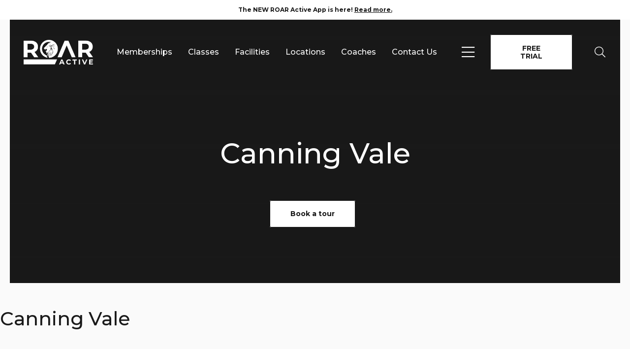

--- FILE ---
content_type: text/html; charset=UTF-8
request_url: https://roar.com.au/timetable/canning-vale/
body_size: 27385
content:
<!DOCTYPE HTML>
<html lang="en-US" prefix="og: https://ogp.me/ns#">
<head>
	<meta charset="UTF-8">
<script>
var gform;gform||(document.addEventListener("gform_main_scripts_loaded",function(){gform.scriptsLoaded=!0}),document.addEventListener("gform/theme/scripts_loaded",function(){gform.themeScriptsLoaded=!0}),window.addEventListener("DOMContentLoaded",function(){gform.domLoaded=!0}),gform={domLoaded:!1,scriptsLoaded:!1,themeScriptsLoaded:!1,isFormEditor:()=>"function"==typeof InitializeEditor,callIfLoaded:function(o){return!(!gform.domLoaded||!gform.scriptsLoaded||!gform.themeScriptsLoaded&&!gform.isFormEditor()||(gform.isFormEditor()&&console.warn("The use of gform.initializeOnLoaded() is deprecated in the form editor context and will be removed in Gravity Forms 3.1."),o(),0))},initializeOnLoaded:function(o){gform.callIfLoaded(o)||(document.addEventListener("gform_main_scripts_loaded",()=>{gform.scriptsLoaded=!0,gform.callIfLoaded(o)}),document.addEventListener("gform/theme/scripts_loaded",()=>{gform.themeScriptsLoaded=!0,gform.callIfLoaded(o)}),window.addEventListener("DOMContentLoaded",()=>{gform.domLoaded=!0,gform.callIfLoaded(o)}))},hooks:{action:{},filter:{}},addAction:function(o,r,e,t){gform.addHook("action",o,r,e,t)},addFilter:function(o,r,e,t){gform.addHook("filter",o,r,e,t)},doAction:function(o){gform.doHook("action",o,arguments)},applyFilters:function(o){return gform.doHook("filter",o,arguments)},removeAction:function(o,r){gform.removeHook("action",o,r)},removeFilter:function(o,r,e){gform.removeHook("filter",o,r,e)},addHook:function(o,r,e,t,n){null==gform.hooks[o][r]&&(gform.hooks[o][r]=[]);var d=gform.hooks[o][r];null==n&&(n=r+"_"+d.length),gform.hooks[o][r].push({tag:n,callable:e,priority:t=null==t?10:t})},doHook:function(r,o,e){var t;if(e=Array.prototype.slice.call(e,1),null!=gform.hooks[r][o]&&((o=gform.hooks[r][o]).sort(function(o,r){return o.priority-r.priority}),o.forEach(function(o){"function"!=typeof(t=o.callable)&&(t=window[t]),"action"==r?t.apply(null,e):e[0]=t.apply(null,e)})),"filter"==r)return e[0]},removeHook:function(o,r,t,n){var e;null!=gform.hooks[o][r]&&(e=(e=gform.hooks[o][r]).filter(function(o,r,e){return!!(null!=n&&n!=o.tag||null!=t&&t!=o.priority)}),gform.hooks[o][r]=e)}});
</script>

		<style>img:is([sizes="auto" i], [sizes^="auto," i]) { contain-intrinsic-size: 3000px 1500px }</style>
	
<!-- Search Engine Optimization by Rank Math - https://rankmath.com/ -->
<title>ROAR Canning Vale Timetable | Book Your Next Fitness Class</title>
<meta name="description" content="Find up-to-date fitness class times at ROAR Canning Vale. Browse the weekly schedule, plan your sessions and stay on track with your training goals."/>
<meta name="robots" content="follow, index, max-snippet:-1, max-video-preview:-1, max-image-preview:large"/>
<link rel="canonical" href="https://roar.com.au/timetable/canning-vale/" />
<meta property="og:locale" content="en_US" />
<meta property="og:type" content="article" />
<meta property="og:title" content="ROAR Canning Vale Timetable | Book Your Next Fitness Class" />
<meta property="og:description" content="Find up-to-date fitness class times at ROAR Canning Vale. Browse the weekly schedule, plan your sessions and stay on track with your training goals." />
<meta property="og:url" content="https://roar.com.au/timetable/canning-vale/" />
<meta property="og:site_name" content="ROAR Active" />
<meta property="article:publisher" content="https://www.facebook.com/roar.active247/" />
<meta property="og:updated_time" content="2025-11-20T14:06:00+08:00" />
<meta property="og:image" content="https://roar.com.au/wp-content/uploads/2025/08/RoarActiveLogos_WHITE_transparent-1024x363-1.png" />
<meta property="og:image:secure_url" content="https://roar.com.au/wp-content/uploads/2025/08/RoarActiveLogos_WHITE_transparent-1024x363-1.png" />
<meta property="og:image:width" content="1024" />
<meta property="og:image:height" content="363" />
<meta property="og:image:alt" content="roar active logo" />
<meta property="og:image:type" content="image/png" />
<meta property="article:published_time" content="2025-07-25T06:17:03+08:00" />
<meta property="article:modified_time" content="2025-11-20T14:06:00+08:00" />
<meta name="twitter:card" content="summary_large_image" />
<meta name="twitter:title" content="ROAR Canning Vale Timetable | Book Your Next Fitness Class" />
<meta name="twitter:description" content="Find up-to-date fitness class times at ROAR Canning Vale. Browse the weekly schedule, plan your sessions and stay on track with your training goals." />
<meta name="twitter:image" content="https://roar.com.au/wp-content/uploads/2025/08/RoarActiveLogos_WHITE_transparent-1024x363-1.png" />
<meta name="twitter:label1" content="Time to read" />
<meta name="twitter:data1" content="Less than a minute" />
<script type="application/ld+json" class="rank-math-schema">{"@context":"https://schema.org","@graph":[{"@type":"Place","@id":"https://roar.com.au/#place","geo":{"@type":"GeoCoordinates","latitude":"-32.0981979","longitude":"115.7199439"},"hasMap":"https://www.google.com/maps/search/?api=1&amp;query=-32.0981979,115.7199439","address":{"@type":"PostalAddress","streetAddress":"23 Port Kembla Dr Bibra Lake, WA, 6163","postalCode":"6163","addressCountry":"AU","addressRegion":"WA","addressLocality":"Perth"}},{"@type":"Organization","@id":"https://roar.com.au/#organization","name":"ROAR Active","url":"https://roar.com.au","sameAs":["https://www.facebook.com/roar.active247/","https://www.instagram.com/roar.active247","https://www.youtube.com/@ROARActive","https://www.tiktok.com/@roaractive"],"address":{"@type":"PostalAddress","streetAddress":"23 Port Kembla Dr Bibra Lake, WA, 6163","postalCode":"6163","addressCountry":"AU","addressRegion":"WA","addressLocality":"Perth"},"logo":{"@type":"ImageObject","@id":"https://roar.com.au/#logo","url":"https://roar.com.au/wp-content/uploads/2025/08/RoarActiveLogos_WHITE_transparent-1024x363-1.png","contentUrl":"https://roar.com.au/wp-content/uploads/2025/08/RoarActiveLogos_WHITE_transparent-1024x363-1.png","caption":"ROAR Active","inLanguage":"en-US","width":"1024","height":"363"},"contactPoint":[{"@type":"ContactPoint","telephone":"(08) 9412 0000","contactType":"customer support"}],"description":"Safe is boring \u2013 forget ordinary gyms. Roar is a locally grown movement designed to shatter gym clich\u00e9s and build a community where performance, recovery, and human connection collide. Step into a lifestyle-driven third space that invests back into you, your community, and your potential.","legalName":"Roar Active","location":{"@id":"https://roar.com.au/#place"}},{"@type":"WebSite","@id":"https://roar.com.au/#website","url":"https://roar.com.au","name":"ROAR Active","alternateName":"ROAR Active","publisher":{"@id":"https://roar.com.au/#organization"},"inLanguage":"en-US"},{"@type":"ImageObject","@id":"https://roar.com.au/wp-content/uploads/2025/08/RoarActiveLogos_WHITE_transparent-1024x363-1.png","url":"https://roar.com.au/wp-content/uploads/2025/08/RoarActiveLogos_WHITE_transparent-1024x363-1.png","width":"1024","height":"363","caption":"roar active logo","inLanguage":"en-US"},{"@type":"WebPage","@id":"https://roar.com.au/timetable/canning-vale/#webpage","url":"https://roar.com.au/timetable/canning-vale/","name":"ROAR Canning Vale Timetable | Book Your Next Fitness Class","datePublished":"2025-07-25T06:17:03+08:00","dateModified":"2025-11-20T14:06:00+08:00","isPartOf":{"@id":"https://roar.com.au/#website"},"primaryImageOfPage":{"@id":"https://roar.com.au/wp-content/uploads/2025/08/RoarActiveLogos_WHITE_transparent-1024x363-1.png"},"inLanguage":"en-US"},{"@type":"Person","@id":"https://roar.com.au/author/studio22developer/","name":"Studio22Developer","url":"https://roar.com.au/author/studio22developer/","image":{"@type":"ImageObject","@id":"https://secure.gravatar.com/avatar/0655affbaf7dc7da0ea177cd75c38ecadb66ca07b91a6702d605feabbbf34589?s=96&amp;d=mm&amp;r=g","url":"https://secure.gravatar.com/avatar/0655affbaf7dc7da0ea177cd75c38ecadb66ca07b91a6702d605feabbbf34589?s=96&amp;d=mm&amp;r=g","caption":"Studio22Developer","inLanguage":"en-US"},"sameAs":["https://roar.com.au"],"worksFor":{"@id":"https://roar.com.au/#organization"}},{"@type":"Article","headline":"ROAR Canning Vale Timetable | Book Your Next Fitness Class","datePublished":"2025-07-25T06:17:03+08:00","dateModified":"2025-11-20T14:06:00+08:00","author":{"@id":"https://roar.com.au/author/studio22developer/","name":"Studio22Developer"},"publisher":{"@id":"https://roar.com.au/#organization"},"description":"Find up-to-date fitness class times at ROAR Canning Vale. Browse the weekly schedule, plan your sessions and stay on track with your training goals.","name":"ROAR Canning Vale Timetable | Book Your Next Fitness Class","@id":"https://roar.com.au/timetable/canning-vale/#richSnippet","isPartOf":{"@id":"https://roar.com.au/timetable/canning-vale/#webpage"},"image":{"@id":"https://roar.com.au/wp-content/uploads/2025/08/RoarActiveLogos_WHITE_transparent-1024x363-1.png"},"inLanguage":"en-US","mainEntityOfPage":{"@id":"https://roar.com.au/timetable/canning-vale/#webpage"}}]}</script>
<!-- /Rank Math WordPress SEO plugin -->

<link rel='dns-prefetch' href='//fonts.googleapis.com' />
<link rel="alternate" type="application/rss+xml" title="ROAR Active &raquo; Feed" href="https://roar.com.au/feed/" />
<link rel="alternate" type="application/rss+xml" title="ROAR Active &raquo; Comments Feed" href="https://roar.com.au/comments/feed/" />
<meta name="viewport" content="width=device-width, initial-scale=1">
<meta name="theme-color" content="#fff">
<script>
window._wpemojiSettings = {"baseUrl":"https:\/\/s.w.org\/images\/core\/emoji\/16.0.1\/72x72\/","ext":".png","svgUrl":"https:\/\/s.w.org\/images\/core\/emoji\/16.0.1\/svg\/","svgExt":".svg","source":{"concatemoji":"https:\/\/roar.com.au\/wp-includes\/js\/wp-emoji-release.min.js?ver=6.8.3"}};
/*! This file is auto-generated */
!function(s,n){var o,i,e;function c(e){try{var t={supportTests:e,timestamp:(new Date).valueOf()};sessionStorage.setItem(o,JSON.stringify(t))}catch(e){}}function p(e,t,n){e.clearRect(0,0,e.canvas.width,e.canvas.height),e.fillText(t,0,0);var t=new Uint32Array(e.getImageData(0,0,e.canvas.width,e.canvas.height).data),a=(e.clearRect(0,0,e.canvas.width,e.canvas.height),e.fillText(n,0,0),new Uint32Array(e.getImageData(0,0,e.canvas.width,e.canvas.height).data));return t.every(function(e,t){return e===a[t]})}function u(e,t){e.clearRect(0,0,e.canvas.width,e.canvas.height),e.fillText(t,0,0);for(var n=e.getImageData(16,16,1,1),a=0;a<n.data.length;a++)if(0!==n.data[a])return!1;return!0}function f(e,t,n,a){switch(t){case"flag":return n(e,"\ud83c\udff3\ufe0f\u200d\u26a7\ufe0f","\ud83c\udff3\ufe0f\u200b\u26a7\ufe0f")?!1:!n(e,"\ud83c\udde8\ud83c\uddf6","\ud83c\udde8\u200b\ud83c\uddf6")&&!n(e,"\ud83c\udff4\udb40\udc67\udb40\udc62\udb40\udc65\udb40\udc6e\udb40\udc67\udb40\udc7f","\ud83c\udff4\u200b\udb40\udc67\u200b\udb40\udc62\u200b\udb40\udc65\u200b\udb40\udc6e\u200b\udb40\udc67\u200b\udb40\udc7f");case"emoji":return!a(e,"\ud83e\udedf")}return!1}function g(e,t,n,a){var r="undefined"!=typeof WorkerGlobalScope&&self instanceof WorkerGlobalScope?new OffscreenCanvas(300,150):s.createElement("canvas"),o=r.getContext("2d",{willReadFrequently:!0}),i=(o.textBaseline="top",o.font="600 32px Arial",{});return e.forEach(function(e){i[e]=t(o,e,n,a)}),i}function t(e){var t=s.createElement("script");t.src=e,t.defer=!0,s.head.appendChild(t)}"undefined"!=typeof Promise&&(o="wpEmojiSettingsSupports",i=["flag","emoji"],n.supports={everything:!0,everythingExceptFlag:!0},e=new Promise(function(e){s.addEventListener("DOMContentLoaded",e,{once:!0})}),new Promise(function(t){var n=function(){try{var e=JSON.parse(sessionStorage.getItem(o));if("object"==typeof e&&"number"==typeof e.timestamp&&(new Date).valueOf()<e.timestamp+604800&&"object"==typeof e.supportTests)return e.supportTests}catch(e){}return null}();if(!n){if("undefined"!=typeof Worker&&"undefined"!=typeof OffscreenCanvas&&"undefined"!=typeof URL&&URL.createObjectURL&&"undefined"!=typeof Blob)try{var e="postMessage("+g.toString()+"("+[JSON.stringify(i),f.toString(),p.toString(),u.toString()].join(",")+"));",a=new Blob([e],{type:"text/javascript"}),r=new Worker(URL.createObjectURL(a),{name:"wpTestEmojiSupports"});return void(r.onmessage=function(e){c(n=e.data),r.terminate(),t(n)})}catch(e){}c(n=g(i,f,p,u))}t(n)}).then(function(e){for(var t in e)n.supports[t]=e[t],n.supports.everything=n.supports.everything&&n.supports[t],"flag"!==t&&(n.supports.everythingExceptFlag=n.supports.everythingExceptFlag&&n.supports[t]);n.supports.everythingExceptFlag=n.supports.everythingExceptFlag&&!n.supports.flag,n.DOMReady=!1,n.readyCallback=function(){n.DOMReady=!0}}).then(function(){return e}).then(function(){var e;n.supports.everything||(n.readyCallback(),(e=n.source||{}).concatemoji?t(e.concatemoji):e.wpemoji&&e.twemoji&&(t(e.twemoji),t(e.wpemoji)))}))}((window,document),window._wpemojiSettings);
</script>
<style id='wp-emoji-styles-inline-css'>

	img.wp-smiley, img.emoji {
		display: inline !important;
		border: none !important;
		box-shadow: none !important;
		height: 1em !important;
		width: 1em !important;
		margin: 0 0.07em !important;
		vertical-align: -0.1em !important;
		background: none !important;
		padding: 0 !important;
	}
</style>
<link rel='stylesheet' id='grw-public-main-css-css' href='https://roar.com.au/wp-content/plugins/widget-google-reviews/assets/css/public-main.css?ver=6.9' media='all' />
<link rel='stylesheet' id='us-fonts-css' href='https://fonts.googleapis.com/css?family=Montserrat%3A400%2C700%2C500&#038;display=swap&#038;ver=6.8.3' media='all' />
<link rel='stylesheet' id='us-style-css' href='https://roar.com.au/wp-content/themes/roar/css/style.min.css?ver=8.38.1' media='all' />
<link rel='stylesheet' id='us-gravityforms-css' href='https://roar.com.au/wp-content/themes/roar/common/css/plugins/gravityforms.min.css?ver=8.38.1' media='all' />
<link rel='stylesheet' id='theme-style-css' href='https://roar.com.au/wp-content/themes/roar-child/style.css?ver=8.38.1' media='all' />
<script defer="defer" src="https://roar.com.au/wp-content/plugins/widget-google-reviews/assets/js/public-main.js?ver=6.9" id="grw-public-main-js-js"></script>
<script></script><link rel="https://api.w.org/" href="https://roar.com.au/wp-json/" /><link rel="alternate" title="JSON" type="application/json" href="https://roar.com.au/wp-json/wp/v2/pages/6695" /><link rel="EditURI" type="application/rsd+xml" title="RSD" href="https://roar.com.au/xmlrpc.php?rsd" />
<meta name="generator" content="WordPress 6.8.3" />
<link rel='shortlink' href='https://roar.com.au/?p=6695' />
<link rel="alternate" title="oEmbed (JSON)" type="application/json+oembed" href="https://roar.com.au/wp-json/oembed/1.0/embed?url=https%3A%2F%2Froar.com.au%2Ftimetable%2Fcanning-vale%2F" />
<link rel="alternate" title="oEmbed (XML)" type="text/xml+oembed" href="https://roar.com.au/wp-json/oembed/1.0/embed?url=https%3A%2F%2Froar.com.au%2Ftimetable%2Fcanning-vale%2F&#038;format=xml" />
<meta name="ti-site-data" content="[base64]" />		<script id="us_add_no_touch">
			if ( ! /Android|webOS|iPhone|iPad|iPod|BlackBerry|IEMobile|Opera Mini/i.test( navigator.userAgent ) ) {
				document.documentElement.classList.add( "no-touch" );
			}
		</script>
				<script id="us_color_scheme_switch_class">
			if ( document.cookie.includes( "us_color_scheme_switch_is_on=true" ) ) {
				document.documentElement.classList.add( "us-color-scheme-on" );
			}
		</script>
		
<!-- Meta Pixel Code -->
<script type='text/javascript'>
!function(f,b,e,v,n,t,s){if(f.fbq)return;n=f.fbq=function(){n.callMethod?
n.callMethod.apply(n,arguments):n.queue.push(arguments)};if(!f._fbq)f._fbq=n;
n.push=n;n.loaded=!0;n.version='2.0';n.queue=[];t=b.createElement(e);t.async=!0;
t.src=v;s=b.getElementsByTagName(e)[0];s.parentNode.insertBefore(t,s)}(window,
document,'script','https://connect.facebook.net/en_US/fbevents.js');
</script>
<!-- End Meta Pixel Code -->
<script type='text/javascript'>var url = window.location.origin + '?ob=open-bridge';
            fbq('set', 'openbridge', '470830400849311', url);
fbq('init', '470830400849311', {}, {
    "agent": "wordpress-6.8.3-4.1.5"
})</script><script type='text/javascript'>
    fbq('track', 'PageView', []);
  </script><meta name="generator" content="Powered by WPBakery Page Builder - drag and drop page builder for WordPress."/>

	<!-- Google Tag Manager -->
<script>(function(w,d,s,l,i){w[l]=w[l]||[];w[l].push({'gtm.start':
new Date().getTime(),event:'gtm.js'});var f=d.getElementsByTagName(s)[0],
j=d.createElement(s),dl=l!='dataLayer'?'&amp;l='+l:'';j.async=true;j.src=
'https://www.googletagmanager.com/gtm.js?id='+i+dl;f.parentNode.insertBefore(j,f);
})(window,document,'script','dataLayer','GTM-WKBZVHG');</script>
<!-- End Google Tag Manager -->
				<link rel="icon" href="https://roar.com.au/wp-content/uploads/2025/04/ROAR-Active-Icon_Black-150x150.png" sizes="32x32" />
<link rel="icon" href="https://roar.com.au/wp-content/uploads/2025/04/ROAR-Active-Icon_Black.png" sizes="192x192" />
<link rel="apple-touch-icon" href="https://roar.com.au/wp-content/uploads/2025/04/ROAR-Active-Icon_Black.png" />
<meta name="msapplication-TileImage" content="https://roar.com.au/wp-content/uploads/2025/04/ROAR-Active-Icon_Black.png" />
		<style id="wp-custom-css">
			#gform_wrapper_62 {
    background-color: #fafafa;
    padding: 0px;            
    border-radius: 5px;       
}
/* Timeline container */
.roar-timeline {
  position: relative;
  max-width: 1000px;
  margin: 0 auto;
  padding-left: 40px;
}

/* Vertical connecting line */
.roar-timeline::before {
  content: '';
  position: absolute;
  left: 14px;
  top: 0;
  width: 2px;
  height: 100%;
  background: #e0e0e0;
}

/* Individual item */
.timeline-item {
  position: relative;
  margin-bottom: 50px;
}

/* Dot */
.timeline-dot {
  position: absolute;
  left: 6px;
  top: 24px;
  width: 16px;
  height: 16px;
  background: #000;
  border-radius: 50%;
  z-index: 2;
}

/* Card styling */
.timeline-card {
  background: #fff;
  padding: 24px 28px;
  border-radius: 12px;
  box-shadow: 0 10px 30px rgba(0,0,0,0.08);
}

/* Date */
.timeline-date {
  font-size: 14px;
  text-transform: uppercase;
  letter-spacing: 0.06em;
  color: #777;
  margin-bottom: 6px;
  font-weight: 600;
}

/* Headings */
.timeline-card h3 {
  margin: 0 0 8px;
  font-size: 28px;
}

/* Paragraph */
.timeline-card p {
  margin: 0;
  font-size: 16px;
  line-height: 1.6;
}

/* Mobile spacing */
@media (max-width: 768px) {
  .timeline-card {
    padding: 20px;
  }
}
.roar-two-col {
  display: flex;
  gap: 40px;
  align-items: center;
  margin: 80px 0;
}

.roar-col.image-col {
  flex: 1;
  display: flex;
}

.roar-col.text-col {
  flex: 2;
}

.roar-col img {
  width: 100%;
  height: auto;
  border-radius: 6px;
  display: block;
}

.text-container {
  max-width: 600px;
  padding-right: 20px;
  padding-left: 20px;
}

.roar-col.image-col img {
  max-width: 600px;
  width: 100%;
  height: auto;
  object-fit: contain;
}

/* Mobile stack */
@media (max-width: 768px) {
  .roar-two-col {
    flex-direction: column;
    gap: 24px;
  }

  .text-container {
    max-width: 100%;
    padding: 0 20px;
  }
}
/* Image alignment modifiers */
.image-left {
  justify-content: flex-start;
}

.image-right {
  justify-content: flex-end;
}

/* Mobile: always center images for consistency */
@media (max-width: 768px) {
  .image-left,
  .image-right {
    justify-content: center;
  }
}
.center-text-block {
  text-align: center;
  margin-left: auto;
  margin-right: auto;
}		</style>
		<noscript><style> .wpb_animate_when_almost_visible { opacity: 1; }</style></noscript>		<style id="us-icon-fonts">@font-face{font-display:block;font-style:normal;font-family:"fontawesome";font-weight:900;src:url("https://roar.com.au/wp-content/themes/roar/fonts/fa-solid-900.woff2?ver=8.38.1") format("woff2")}.fas{font-family:"fontawesome";font-weight:900}@font-face{font-display:block;font-style:normal;font-family:"fontawesome";font-weight:400;src:url("https://roar.com.au/wp-content/themes/roar/fonts/fa-regular-400.woff2?ver=8.38.1") format("woff2")}.far{font-family:"fontawesome";font-weight:400}@font-face{font-display:block;font-style:normal;font-family:"fontawesome";font-weight:300;src:url("https://roar.com.au/wp-content/themes/roar/fonts/fa-light-300.woff2?ver=8.38.1") format("woff2")}.fal{font-family:"fontawesome";font-weight:300}@font-face{font-display:block;font-style:normal;font-family:"Font Awesome 5 Duotone";font-weight:900;src:url("https://roar.com.au/wp-content/themes/roar/fonts/fa-duotone-900.woff2?ver=8.38.1") format("woff2")}.fad{font-family:"Font Awesome 5 Duotone";font-weight:900}.fad{position:relative}.fad:before{position:absolute}.fad:after{opacity:0.4}@font-face{font-display:block;font-style:normal;font-family:"Font Awesome 5 Brands";font-weight:400;src:url("https://roar.com.au/wp-content/themes/roar/fonts/fa-brands-400.woff2?ver=8.38.1") format("woff2")}.fab{font-family:"Font Awesome 5 Brands";font-weight:400}@font-face{font-display:block;font-style:normal;font-family:"Material Icons";font-weight:400;src:url("https://roar.com.au/wp-content/themes/roar/fonts/material-icons.woff2?ver=8.38.1") format("woff2")}.material-icons{font-family:"Material Icons";font-weight:400}</style>
				<style id="us-theme-options-css">:root{--color-header-middle-bg:#fff;--color-header-middle-bg-grad:#fff;--color-header-middle-text:#191919;--color-header-middle-text-hover:#191919;--color-header-transparent-bg:rgba(255,255,255,0.0);--color-header-transparent-bg-grad:rgba(255,255,255,0.0);--color-header-transparent-text:#ffffff;--color-header-transparent-text-hover:#fff;--color-chrome-toolbar:#fff;--color-content-bg:#FAFAFA;--color-content-bg-grad:#FAFAFA;--color-content-bg-alt:#fff;--color-content-bg-alt-grad:#fff;--color-content-border:#ddd;--color-content-heading:#191919;--color-content-heading-grad:#191919;--color-content-text:#191919;--color-content-link:#191919;--color-content-link-hover:#191919;--color-content-primary:#191919;--color-content-primary-grad:#191919;--color-content-secondary:#191919;--color-content-secondary-grad:#191919;--color-content-faded:#191919;--color-content-overlay:rgba(25,25,25,0.73);--color-content-overlay-grad:rgba(25,25,25,0.73);--color-alt-content-bg-alt:#FAFAFA;--color-alt-content-bg-alt-grad:#FAFAFA;--color-footer-bg:#191919;--color-footer-bg-grad:#191919;--color-footer-bg-alt:#191919;--color-footer-bg-alt-grad:#191919;--color-footer-border:rgba(255,255,255,0.08);--color-footer-heading:#ffffff;--color-footer-heading-grad:#ffffff;--color-footer-text:rgba(255,255,255,0.6);--color-footer-link:rgba(255,255,255,0.6);--color-footer-link-hover:#fff;--color-content-primary-faded:rgba(25,25,25,0.15);--box-shadow:0 5px 15px rgba(0,0,0,.15);--box-shadow-up:0 -5px 15px rgba(0,0,0,.15);--site-canvas-width:1300px;--site-content-width:1400px;--text-block-margin-bottom:1.5rem;--focus-outline-width:2px}:root{--font-family:Montserrat,sans-serif;--font-size:16px;--line-height:28px;--font-weight:400;--bold-font-weight:700;--text-transform:none;--font-style:normal;--letter-spacing:0em;--h1-font-family:inherit;--h1-font-size:calc(32px + 2vw);--h1-line-height:1.5;--h1-font-weight:500;--h1-bold-font-weight:700;--h1-text-transform:none;--h1-font-style:normal;--h1-letter-spacing:0em;--h1-margin-bottom:1.5rem;--h2-font-family:var(--h1-font-family);--h2-font-size:calc(22px + 1.3vw);--h2-line-height:1.5;--h2-font-weight:var(--h1-font-weight);--h2-bold-font-weight:var(--h1-bold-font-weight);--h2-text-transform:var(--h1-text-transform);--h2-font-style:var(--h1-font-style);--h2-letter-spacing:0em;--h2-margin-bottom:1.5rem;--h3-font-family:var(--h1-font-family);--h3-font-size:2rem;--h3-line-height:1.5;--h3-font-weight:var(--h1-font-weight);--h3-bold-font-weight:var(--h1-bold-font-weight);--h3-text-transform:var(--h1-text-transform);--h3-font-style:var(--h1-font-style);--h3-letter-spacing:0em;--h3-margin-bottom:1.5rem;--h4-font-family:var(--h1-font-family);--h4-font-size:calc(17px + 0.9vw);--h4-line-height:1.2;--h4-font-weight:var(--h1-font-weight);--h4-bold-font-weight:var(--h1-bold-font-weight);--h4-text-transform:var(--h1-text-transform);--h4-font-style:var(--h1-font-style);--h4-letter-spacing:0em;--h4-margin-bottom:1.5rem;--h5-font-family:var(--h1-font-family);--h5-font-size:calc(16px + 0.8vw);--h5-line-height:1.2;--h5-font-weight:var(--h1-font-weight);--h5-bold-font-weight:var(--h1-bold-font-weight);--h5-text-transform:var(--h1-text-transform);--h5-font-style:var(--h1-font-style);--h5-letter-spacing:0em;--h5-margin-bottom:1.5rem;--h6-font-family:var(--h1-font-family);--h6-font-size:calc(15px + 0.8vw);--h6-line-height:1.2;--h6-font-weight:var(--h1-font-weight);--h6-bold-font-weight:var(--h1-bold-font-weight);--h6-text-transform:var(--h1-text-transform);--h6-font-style:var(--h1-font-style);--h6-letter-spacing:0em;--h6-margin-bottom:1.5rem}@media (max-width:600px){:root{--h2-font-size:1.5rem;--h3-font-size:1.2rem}}h1{font-family:var(--h1-font-family,inherit);font-weight:var(--h1-font-weight,inherit);font-size:var(--h1-font-size,inherit);font-style:var(--h1-font-style,inherit);line-height:var(--h1-line-height,1.4);letter-spacing:var(--h1-letter-spacing,inherit);text-transform:var(--h1-text-transform,inherit);margin-bottom:var(--h1-margin-bottom,1.5rem)}h1>strong{font-weight:var(--h1-bold-font-weight,bold)}h2{font-family:var(--h2-font-family,inherit);font-weight:var(--h2-font-weight,inherit);font-size:var(--h2-font-size,inherit);font-style:var(--h2-font-style,inherit);line-height:var(--h2-line-height,1.4);letter-spacing:var(--h2-letter-spacing,inherit);text-transform:var(--h2-text-transform,inherit);margin-bottom:var(--h2-margin-bottom,1.5rem)}h2>strong{font-weight:var(--h2-bold-font-weight,bold)}h3{font-family:var(--h3-font-family,inherit);font-weight:var(--h3-font-weight,inherit);font-size:var(--h3-font-size,inherit);font-style:var(--h3-font-style,inherit);line-height:var(--h3-line-height,1.4);letter-spacing:var(--h3-letter-spacing,inherit);text-transform:var(--h3-text-transform,inherit);margin-bottom:var(--h3-margin-bottom,1.5rem)}h3>strong{font-weight:var(--h3-bold-font-weight,bold)}h4{font-family:var(--h4-font-family,inherit);font-weight:var(--h4-font-weight,inherit);font-size:var(--h4-font-size,inherit);font-style:var(--h4-font-style,inherit);line-height:var(--h4-line-height,1.4);letter-spacing:var(--h4-letter-spacing,inherit);text-transform:var(--h4-text-transform,inherit);margin-bottom:var(--h4-margin-bottom,1.5rem)}h4>strong{font-weight:var(--h4-bold-font-weight,bold)}h5{font-family:var(--h5-font-family,inherit);font-weight:var(--h5-font-weight,inherit);font-size:var(--h5-font-size,inherit);font-style:var(--h5-font-style,inherit);line-height:var(--h5-line-height,1.4);letter-spacing:var(--h5-letter-spacing,inherit);text-transform:var(--h5-text-transform,inherit);margin-bottom:var(--h5-margin-bottom,1.5rem)}h5>strong{font-weight:var(--h5-bold-font-weight,bold)}h6{font-family:var(--h6-font-family,inherit);font-weight:var(--h6-font-weight,inherit);font-size:var(--h6-font-size,inherit);font-style:var(--h6-font-style,inherit);line-height:var(--h6-line-height,1.4);letter-spacing:var(--h6-letter-spacing,inherit);text-transform:var(--h6-text-transform,inherit);margin-bottom:var(--h6-margin-bottom,1.5rem)}h6>strong{font-weight:var(--h6-bold-font-weight,bold)}body{background:var(--color-content-bg-alt)}@media (max-width:1480px){.l-main .aligncenter{max-width:calc(100vw - 5rem)}}@media (min-width:1381px){body.usb_preview .hide_on_default{opacity:0.25!important}.vc_hidden-lg,body:not(.usb_preview) .hide_on_default{display:none!important}.default_align_left{text-align:left;justify-content:flex-start}.default_align_right{text-align:right;justify-content:flex-end}.default_align_center{text-align:center;justify-content:center}.w-hwrapper.default_align_center>*{margin-left:calc( var(--hwrapper-gap,1.2rem) / 2 );margin-right:calc( var(--hwrapper-gap,1.2rem) / 2 )}.default_align_justify{justify-content:space-between}.w-hwrapper>.default_align_justify,.default_align_justify>.w-btn{width:100%}*:not(.w-hwrapper)>.w-btn-wrapper:not([class*="default_align_none"]):not(.align_none){display:block;margin-inline-end:0}}@media (min-width:1025px) and (max-width:1380px){body.usb_preview .hide_on_laptops{opacity:0.25!important}.vc_hidden-md,body:not(.usb_preview) .hide_on_laptops{display:none!important}.laptops_align_left{text-align:left;justify-content:flex-start}.laptops_align_right{text-align:right;justify-content:flex-end}.laptops_align_center{text-align:center;justify-content:center}.w-hwrapper.laptops_align_center>*{margin-left:calc( var(--hwrapper-gap,1.2rem) / 2 );margin-right:calc( var(--hwrapper-gap,1.2rem) / 2 )}.laptops_align_justify{justify-content:space-between}.w-hwrapper>.laptops_align_justify,.laptops_align_justify>.w-btn{width:100%}*:not(.w-hwrapper)>.w-btn-wrapper:not([class*="laptops_align_none"]):not(.align_none){display:block;margin-inline-end:0}.g-cols.via_grid[style*="--laptops-columns-gap"]{gap:var(--laptops-columns-gap,3rem)}}@media (min-width:601px) and (max-width:1024px){body.usb_preview .hide_on_tablets{opacity:0.25!important}.vc_hidden-sm,body:not(.usb_preview) .hide_on_tablets{display:none!important}.tablets_align_left{text-align:left;justify-content:flex-start}.tablets_align_right{text-align:right;justify-content:flex-end}.tablets_align_center{text-align:center;justify-content:center}.w-hwrapper.tablets_align_center>*{margin-left:calc( var(--hwrapper-gap,1.2rem) / 2 );margin-right:calc( var(--hwrapper-gap,1.2rem) / 2 )}.tablets_align_justify{justify-content:space-between}.w-hwrapper>.tablets_align_justify,.tablets_align_justify>.w-btn{width:100%}*:not(.w-hwrapper)>.w-btn-wrapper:not([class*="tablets_align_none"]):not(.align_none){display:block;margin-inline-end:0}.g-cols.via_grid[style*="--tablets-columns-gap"]{gap:var(--tablets-columns-gap,3rem)}}@media (max-width:600px){body.usb_preview .hide_on_mobiles{opacity:0.25!important}.vc_hidden-xs,body:not(.usb_preview) .hide_on_mobiles{display:none!important}.mobiles_align_left{text-align:left;justify-content:flex-start}.mobiles_align_right{text-align:right;justify-content:flex-end}.mobiles_align_center{text-align:center;justify-content:center}.w-hwrapper.mobiles_align_center>*{margin-left:calc( var(--hwrapper-gap,1.2rem) / 2 );margin-right:calc( var(--hwrapper-gap,1.2rem) / 2 )}.mobiles_align_justify{justify-content:space-between}.w-hwrapper>.mobiles_align_justify,.mobiles_align_justify>.w-btn{width:100%}.w-hwrapper.stack_on_mobiles{display:block}.w-hwrapper.stack_on_mobiles>:not(script){display:block;margin:0 0 var(--hwrapper-gap,1.2rem)}.w-hwrapper.stack_on_mobiles>:last-child{margin-bottom:0}*:not(.w-hwrapper)>.w-btn-wrapper:not([class*="mobiles_align_none"]):not(.align_none){display:block;margin-inline-end:0}.g-cols.via_grid[style*="--mobiles-columns-gap"]{gap:var(--mobiles-columns-gap,1.5rem)}}@media (max-width:1380px){.g-cols.laptops-cols_1{grid-template-columns:100%}.g-cols.laptops-cols_1.reversed>div:last-of-type{order:-1}.g-cols.laptops-cols_2{grid-template-columns:repeat(2,1fr)}.g-cols.laptops-cols_3{grid-template-columns:repeat(3,1fr)}.g-cols.laptops-cols_4{grid-template-columns:repeat(4,1fr)}.g-cols.laptops-cols_5{grid-template-columns:repeat(5,1fr)}.g-cols.laptops-cols_6{grid-template-columns:repeat(6,1fr)}.g-cols.laptops-cols_1-2{grid-template-columns:1fr 2fr}.g-cols.laptops-cols_2-1{grid-template-columns:2fr 1fr}.g-cols.laptops-cols_2-3{grid-template-columns:2fr 3fr}.g-cols.laptops-cols_3-2{grid-template-columns:3fr 2fr}.g-cols.laptops-cols_1-3{grid-template-columns:1fr 3fr}.g-cols.laptops-cols_3-1{grid-template-columns:3fr 1fr}.g-cols.laptops-cols_1-4{grid-template-columns:1fr 4fr}.g-cols.laptops-cols_4-1{grid-template-columns:4fr 1fr}.g-cols.laptops-cols_1-5{grid-template-columns:1fr 5fr}.g-cols.laptops-cols_5-1{grid-template-columns:5fr 1fr}.g-cols.laptops-cols_1-2-1{grid-template-columns:1fr 2fr 1fr}.g-cols.laptops-cols_1-3-1{grid-template-columns:1fr 3fr 1fr}.g-cols.laptops-cols_1-4-1{grid-template-columns:1fr 4fr 1fr}}@media (max-width:1024px){.g-cols.tablets-cols_1{grid-template-columns:100%}.g-cols.tablets-cols_1.reversed>div:last-of-type{order:-1}.g-cols.tablets-cols_2{grid-template-columns:repeat(2,1fr)}.g-cols.tablets-cols_3{grid-template-columns:repeat(3,1fr)}.g-cols.tablets-cols_4{grid-template-columns:repeat(4,1fr)}.g-cols.tablets-cols_5{grid-template-columns:repeat(5,1fr)}.g-cols.tablets-cols_6{grid-template-columns:repeat(6,1fr)}.g-cols.tablets-cols_1-2{grid-template-columns:1fr 2fr}.g-cols.tablets-cols_2-1{grid-template-columns:2fr 1fr}.g-cols.tablets-cols_2-3{grid-template-columns:2fr 3fr}.g-cols.tablets-cols_3-2{grid-template-columns:3fr 2fr}.g-cols.tablets-cols_1-3{grid-template-columns:1fr 3fr}.g-cols.tablets-cols_3-1{grid-template-columns:3fr 1fr}.g-cols.tablets-cols_1-4{grid-template-columns:1fr 4fr}.g-cols.tablets-cols_4-1{grid-template-columns:4fr 1fr}.g-cols.tablets-cols_1-5{grid-template-columns:1fr 5fr}.g-cols.tablets-cols_5-1{grid-template-columns:5fr 1fr}.g-cols.tablets-cols_1-2-1{grid-template-columns:1fr 2fr 1fr}.g-cols.tablets-cols_1-3-1{grid-template-columns:1fr 3fr 1fr}.g-cols.tablets-cols_1-4-1{grid-template-columns:1fr 4fr 1fr}}@media (max-width:600px){.g-cols.mobiles-cols_1{grid-template-columns:100%}.g-cols.mobiles-cols_1.reversed>div:last-of-type{order:-1}.g-cols.mobiles-cols_2{grid-template-columns:repeat(2,1fr)}.g-cols.mobiles-cols_3{grid-template-columns:repeat(3,1fr)}.g-cols.mobiles-cols_4{grid-template-columns:repeat(4,1fr)}.g-cols.mobiles-cols_5{grid-template-columns:repeat(5,1fr)}.g-cols.mobiles-cols_6{grid-template-columns:repeat(6,1fr)}.g-cols.mobiles-cols_1-2{grid-template-columns:1fr 2fr}.g-cols.mobiles-cols_2-1{grid-template-columns:2fr 1fr}.g-cols.mobiles-cols_2-3{grid-template-columns:2fr 3fr}.g-cols.mobiles-cols_3-2{grid-template-columns:3fr 2fr}.g-cols.mobiles-cols_1-3{grid-template-columns:1fr 3fr}.g-cols.mobiles-cols_3-1{grid-template-columns:3fr 1fr}.g-cols.mobiles-cols_1-4{grid-template-columns:1fr 4fr}.g-cols.mobiles-cols_4-1{grid-template-columns:4fr 1fr}.g-cols.mobiles-cols_1-5{grid-template-columns:1fr 5fr}.g-cols.mobiles-cols_5-1{grid-template-columns:5fr 1fr}.g-cols.mobiles-cols_1-2-1{grid-template-columns:1fr 2fr 1fr}.g-cols.mobiles-cols_1-3-1{grid-template-columns:1fr 3fr 1fr}.g-cols.mobiles-cols_1-4-1{grid-template-columns:1fr 4fr 1fr}.g-cols:not([style*="--columns-gap"]){gap:1.5rem}}@media (max-width:-1px){.l-canvas{overflow:hidden}.g-cols.stacking_default.reversed>div:last-of-type{order:-1}.g-cols.stacking_default.via_flex>div:not([class*="vc_col-xs"]){width:100%;margin:0 0 1.5rem}.g-cols.stacking_default.via_grid.mobiles-cols_1{grid-template-columns:100%}.g-cols.stacking_default.via_flex.type_boxes>div,.g-cols.stacking_default.via_flex.reversed>div:first-child,.g-cols.stacking_default.via_flex:not(.reversed)>div:last-child,.g-cols.stacking_default.via_flex>div.has_bg_color{margin-bottom:0}.g-cols.stacking_default.via_flex.type_default>.wpb_column.stretched{margin-left:-1rem;margin-right:-1rem}.g-cols.stacking_default.via_grid.mobiles-cols_1>.wpb_column.stretched,.g-cols.stacking_default.via_flex.type_boxes>.wpb_column.stretched{margin-left:-2.5rem;margin-right:-2.5rem;width:auto}.vc_column-inner.type_sticky>.wpb_wrapper,.vc_column_container.type_sticky>.vc_column-inner{top:0!important}}@media (min-width:0px){body:not(.rtl) .l-section.for_sidebar.at_left>div>.l-sidebar,.rtl .l-section.for_sidebar.at_right>div>.l-sidebar{order:-1}.vc_column_container.type_sticky>.vc_column-inner,.vc_column-inner.type_sticky>.wpb_wrapper{position:-webkit-sticky;position:sticky}.l-section.type_sticky{position:-webkit-sticky;position:sticky;top:0;z-index:11;transition:top 0.3s cubic-bezier(.78,.13,.15,.86) 0.1s}.header_hor .l-header.post_fixed.sticky_auto_hide{z-index:12}.admin-bar .l-section.type_sticky{top:32px}.l-section.type_sticky>.l-section-h{transition:padding-top 0.3s}.header_hor .l-header.pos_fixed:not(.down)~.l-main .l-section.type_sticky:not(:first-of-type){top:var(--header-sticky-height)}.admin-bar.header_hor .l-header.pos_fixed:not(.down)~.l-main .l-section.type_sticky:not(:first-of-type){top:calc( var(--header-sticky-height) + 32px )}.header_hor .l-header.pos_fixed.sticky:not(.down)~.l-main .l-section.type_sticky:first-of-type>.l-section-h{padding-top:var(--header-sticky-height)}.header_hor.headerinpos_bottom .l-header.pos_fixed.sticky:not(.down)~.l-main .l-section.type_sticky:first-of-type>.l-section-h{padding-bottom:var(--header-sticky-height)!important}}@media screen and (min-width:1480px){.g-cols.via_flex.type_default>.wpb_column.stretched:first-of-type{margin-inline-start:min( calc( var(--site-content-width) / 2 + 0px / 2 + 1.5rem - 50vw),-1rem )}.g-cols.via_flex.type_default>.wpb_column.stretched:last-of-type{margin-inline-end:min( calc( var(--site-content-width) / 2 + 0px / 2 + 1.5rem - 50vw),-1rem )}.l-main .alignfull, .w-separator.width_screen,.g-cols.via_grid>.wpb_column.stretched:first-of-type,.g-cols.via_flex.type_boxes>.wpb_column.stretched:first-of-type{margin-inline-start:min( calc( var(--site-content-width) / 2 + 0px / 2 - 50vw ),-2.5rem )}.l-main .alignfull, .w-separator.width_screen,.g-cols.via_grid>.wpb_column.stretched:last-of-type,.g-cols.via_flex.type_boxes>.wpb_column.stretched:last-of-type{margin-inline-end:min( calc( var(--site-content-width) / 2 + 0px / 2 - 50vw ),-2.5rem )}}@media (max-width:600px){.w-form-row.for_submit[style*=btn-size-mobiles] .w-btn{font-size:var(--btn-size-mobiles)!important}}:focus-visible,input[type=checkbox]:focus-visible + i,input[type=checkbox]:focus-visible~.w-color-switch-box,.w-nav-arrow:focus-visible::before,.woocommerce-mini-cart-item:has(:focus-visible),.w-filter-item-value.w-btn:has(:focus-visible){outline-width:var(--focus-outline-width,2px );outline-style:solid;outline-offset:2px;outline-color:var(--color-content-primary)}.w-header-show{background:rgba(0,0,0,0.3)}.no-touch .w-header-show:hover{background:var(--color-content-primary-grad)}button[type=submit]:not(.w-btn),input[type=submit]:not(.w-btn),.us-nav-style_1>*,.navstyle_1>.owl-nav button,.us-btn-style_1{font-size:14px;line-height:1.2!important;font-weight:600;font-style:normal;text-transform:none;letter-spacing:0em;border-radius:3px;padding:1.4em 3em;background:#fff;border-color:#191919;color:#191919!important}button[type=submit]:not(.w-btn):before,input[type=submit]:not(.w-btn),.us-nav-style_1>*:before,.navstyle_1>.owl-nav button:before,.us-btn-style_1:before{border-width:1px}.no-touch button[type=submit]:not(.w-btn):hover,.no-touch input[type=submit]:not(.w-btn):hover,.w-filter-item-value.us-btn-style_1:has(input:checked),.us-nav-style_1>span.current,.no-touch .us-nav-style_1>a:hover,.no-touch .navstyle_1>.owl-nav button:hover,.no-touch .us-btn-style_1:hover{background:var(--color-content-secondary);border-color:transparent;color:#fff!important}.us-nav-style_1>*{min-width:calc(1.2em + 2 * 1.4em)}.us-nav-style_5>*,.navstyle_5>.owl-nav button,.us-btn-style_5{font-size:14px;line-height:1.2!important;font-weight:600;font-style:normal;text-transform:none;letter-spacing:0em;border-radius:3px;padding:1.4em 3em;background:rgba(255,255,255,0);border-color:var(--color-header-middle-bg);color:var(--color-header-middle-bg)!important}.us-nav-style_5>*:before,.navstyle_5>.owl-nav button:before,.us-btn-style_5:before{border-width:1px}.w-filter-item-value.us-btn-style_5:has(input:checked),.us-nav-style_5>span.current,.no-touch .us-nav-style_5>a:hover,.no-touch .navstyle_5>.owl-nav button:hover,.no-touch .us-btn-style_5:hover{background:var(--color-content-secondary);border-color:var(--color-header-middle-bg);color:#fff!important}.us-nav-style_5>*{min-width:calc(1.2em + 2 * 1.4em)}.us-nav-style_2>*,.navstyle_2>.owl-nav button,.us-btn-style_2{font-size:14px;line-height:1.2!important;font-weight:600;font-style:normal;text-transform:none;letter-spacing:0em;border-radius:3px;padding:1.4em 3em;background:var(--color-content-primary);border-color:#191919;color:var(--color-header-middle-bg)!important}.us-nav-style_2>*:before,.navstyle_2>.owl-nav button:before,.us-btn-style_2:before{border-width:1px}.w-filter-item-value.us-btn-style_2:has(input:checked),.us-nav-style_2>span.current,.no-touch .us-nav-style_2>a:hover,.no-touch .navstyle_2>.owl-nav button:hover,.no-touch .us-btn-style_2:hover{background:var(--color-content-secondary);border-color:transparent;color:#fff!important}.us-nav-style_2>*{min-width:calc(1.2em + 2 * 1.4em)}.us-nav-style_3>*,.navstyle_3>.owl-nav button,.us-btn-style_3{font-size:12px;line-height:1.2!important;font-weight:500;font-style:normal;text-transform:none;letter-spacing:0em;border-radius:100px;padding:0.3em 0.6em;background:#fff;border-color:#191919;color:#191919!important}.us-nav-style_3>*:before,.navstyle_3>.owl-nav button:before,.us-btn-style_3:before{border-width:1px}.w-filter-item-value.us-btn-style_3:has(input:checked),.us-nav-style_3>span.current,.no-touch .us-nav-style_3>a:hover,.no-touch .navstyle_3>.owl-nav button:hover,.no-touch .us-btn-style_3:hover{background:var(--color-content-secondary);border-color:transparent;color:#fff!important}.us-nav-style_3>*{min-width:calc(1.2em + 2 * 0.3em)}.us-nav-style_4>*,.navstyle_4>.owl-nav button,.us-btn-style_4{font-size:12px;line-height:1.2!important;font-weight:500;font-style:normal;text-transform:none;letter-spacing:0em;border-radius:100px;padding:0.3em 0.6em;background:rgba(255,255,255,0);border-color:var(--color-header-middle-bg);color:var(--color-header-middle-bg)!important}.us-nav-style_4>*:before,.navstyle_4>.owl-nav button:before,.us-btn-style_4:before{border-width:1px}.w-filter-item-value.us-btn-style_4:has(input:checked),.us-nav-style_4>span.current,.no-touch .us-nav-style_4>a:hover,.no-touch .navstyle_4>.owl-nav button:hover,.no-touch .us-btn-style_4:hover{background:var(--color-header-middle-bg);border-color:var(--color-header-middle-bg);color:var(--color-header-middle-text)!important}.us-nav-style_4>*{min-width:calc(1.2em + 2 * 0.3em)}:root{--inputs-font-family:inherit;--inputs-font-size:1em;--inputs-font-weight:400;--inputs-letter-spacing:0em;--inputs-text-transform:none;--inputs-height:3em;--inputs-padding:1em;--inputs-checkbox-size:2em;--inputs-border-width:1px;--inputs-border-radius:0em;--inputs-background:var(--color-content-bg-alt);--inputs-border-color:var(--color-content-border);--inputs-text-color:var(--color-content-text);--inputs-box-shadow:0px 0px 0px 0px rgba(0,0,0,0.08) inset;--inputs-focus-background:var(--color-content-bg-alt);--inputs-focus-border-color:var(--color-content-border);--inputs-focus-text-color:var(--color-content-text);--inputs-focus-box-shadow:0px 0px 0px 0px var(--color-content-primary)}.color_alternate input:not([type=submit]),.color_alternate textarea,.color_alternate select,.color_alternate .move_label .w-form-row-label{background:var(--color-alt-content-bg-alt-grad)}.color_footer-top input:not([type=submit]),.color_footer-top textarea,.color_footer-top select,.color_footer-top .w-form-row.move_label .w-form-row-label{background:var(--color-subfooter-bg-alt-grad)}.color_footer-bottom input:not([type=submit]),.color_footer-bottom textarea,.color_footer-bottom select,.color_footer-bottom .w-form-row.move_label .w-form-row-label{background:var(--color-footer-bg-alt-grad)}.color_alternate input:not([type=submit]),.color_alternate textarea,.color_alternate select{border-color:var(--color-alt-content-border)}.color_footer-top input:not([type=submit]),.color_footer-top textarea,.color_footer-top select{border-color:var(--color-subfooter-border)}.color_footer-bottom input:not([type=submit]),.color_footer-bottom textarea,.color_footer-bottom select{border-color:var(--color-footer-border)}.color_alternate input:not([type=submit]),.color_alternate textarea,.color_alternate select,.color_alternate .w-form-row-field>i,.color_alternate .w-form-row-field:after,.color_alternate .widget_search form:after,.color_footer-top input:not([type=submit]),.color_footer-top textarea,.color_footer-top select,.color_footer-top .w-form-row-field>i,.color_footer-top .w-form-row-field:after,.color_footer-top .widget_search form:after,.color_footer-bottom input:not([type=submit]),.color_footer-bottom textarea,.color_footer-bottom select,.color_footer-bottom .w-form-row-field>i,.color_footer-bottom .w-form-row-field:after,.color_footer-bottom .widget_search form:after{color:inherit}.leaflet-default-icon-path{background-image:url(https://roar.com.au/wp-content/themes/roar/common/css/vendor/images/marker-icon.png)}</style>
				<style id="us-current-header-css"> .l-subheader.at_top,.l-subheader.at_top .w-dropdown-list,.l-subheader.at_top .type_mobile .w-nav-list.level_1{background:var(--color-header-middle-bg);color:var(--color-header-middle-text)}.no-touch .l-subheader.at_top a:hover,.no-touch .l-header.bg_transparent .l-subheader.at_top .w-dropdown.opened a:hover{color:var(--color-header-top-text-hover)}.l-header.bg_transparent:not(.sticky) .l-subheader.at_top{background:var(--color-header-middle-bg);color:var(--color-header-middle-text)}.no-touch .l-header.bg_transparent:not(.sticky) .at_top .w-cart-link:hover,.no-touch .l-header.bg_transparent:not(.sticky) .at_top .w-text a:hover,.no-touch .l-header.bg_transparent:not(.sticky) .at_top .w-html a:hover,.no-touch .l-header.bg_transparent:not(.sticky) .at_top .w-nav>a:hover,.no-touch .l-header.bg_transparent:not(.sticky) .at_top .w-menu a:hover,.no-touch .l-header.bg_transparent:not(.sticky) .at_top .w-search>a:hover,.no-touch .l-header.bg_transparent:not(.sticky) .at_top .w-socials.shape_none.color_text a:hover,.no-touch .l-header.bg_transparent:not(.sticky) .at_top .w-socials.shape_none.color_link a:hover,.no-touch .l-header.bg_transparent:not(.sticky) .at_top .w-dropdown a:hover,.no-touch .l-header.bg_transparent:not(.sticky) .at_top .type_desktop .menu-item.level_1.opened>a,.no-touch .l-header.bg_transparent:not(.sticky) .at_top .type_desktop .menu-item.level_1:hover>a{color:var(--color-header-top-transparent-text-hover)}.l-subheader.at_middle,.l-subheader.at_middle .w-dropdown-list,.l-subheader.at_middle .type_mobile .w-nav-list.level_1{background:var(--color-header-middle-bg);color:var(--color-header-middle-text)}.no-touch .l-subheader.at_middle a:hover,.no-touch .l-header.bg_transparent .l-subheader.at_middle .w-dropdown.opened a:hover{color:var(--color-header-middle-text-hover)}.l-header.bg_transparent:not(.sticky) .l-subheader.at_middle{background:var(--color-header-transparent-bg);color:#ffffff}.no-touch .l-header.bg_transparent:not(.sticky) .at_middle .w-cart-link:hover,.no-touch .l-header.bg_transparent:not(.sticky) .at_middle .w-text a:hover,.no-touch .l-header.bg_transparent:not(.sticky) .at_middle .w-html a:hover,.no-touch .l-header.bg_transparent:not(.sticky) .at_middle .w-nav>a:hover,.no-touch .l-header.bg_transparent:not(.sticky) .at_middle .w-menu a:hover,.no-touch .l-header.bg_transparent:not(.sticky) .at_middle .w-search>a:hover,.no-touch .l-header.bg_transparent:not(.sticky) .at_middle .w-socials.shape_none.color_text a:hover,.no-touch .l-header.bg_transparent:not(.sticky) .at_middle .w-socials.shape_none.color_link a:hover,.no-touch .l-header.bg_transparent:not(.sticky) .at_middle .w-dropdown a:hover,.no-touch .l-header.bg_transparent:not(.sticky) .at_middle .type_desktop .menu-item.level_1.opened>a,.no-touch .l-header.bg_transparent:not(.sticky) .at_middle .type_desktop .menu-item.level_1:hover>a{color:var(--color-header-transparent-text-hover)}.header_ver .l-header{background:var(--color-header-middle-bg);color:var(--color-header-middle-text)}@media (min-width:1381px){.hidden_for_default{display:none!important}.l-subheader.at_bottom{display:none}.l-header{position:relative;z-index:111;width:100%}.l-subheader{margin:0 auto}.l-subheader.width_full{padding-left:1.5rem;padding-right:1.5rem}.l-subheader-h{display:flex;align-items:center;position:relative;margin:0 auto;max-width:var(--site-content-width,1200px);height:inherit}.w-header-show{display:none}.l-header.pos_fixed{position:fixed;left:0}.l-header.pos_fixed:not(.notransition) .l-subheader{transition-property:transform,background,box-shadow,line-height,height;transition-duration:.3s;transition-timing-function:cubic-bezier(.78,.13,.15,.86)}.headerinpos_bottom.sticky_first_section .l-header.pos_fixed{position:fixed!important}.header_hor .l-header.sticky_auto_hide{transition:transform .3s cubic-bezier(.78,.13,.15,.86) .1s}.header_hor .l-header.sticky_auto_hide.down{transform:translateY(-110%)}.l-header.bg_transparent:not(.sticky) .l-subheader{box-shadow:none!important;background:none}.l-header.bg_transparent~.l-main .l-section.width_full.height_auto:first-of-type>.l-section-h{padding-top:0!important;padding-bottom:0!important}.l-header.pos_static.bg_transparent{position:absolute;left:0}.l-subheader.width_full .l-subheader-h{max-width:none!important}.l-header.shadow_thin .l-subheader.at_middle,.l-header.shadow_thin .l-subheader.at_bottom{box-shadow:0 1px 0 rgba(0,0,0,0.08)}.l-header.shadow_wide .l-subheader.at_middle,.l-header.shadow_wide .l-subheader.at_bottom{box-shadow:0 3px 5px -1px rgba(0,0,0,0.1),0 2px 1px -1px rgba(0,0,0,0.05)}.header_hor .l-subheader-cell>.w-cart{margin-left:0;margin-right:0}:root{--header-height:140px;--header-sticky-height:140px}.l-header:before{content:'140'}.l-header.sticky:before{content:'140'}.l-subheader.at_top{line-height:40px;height:40px}.l-header.sticky .l-subheader.at_top{line-height:40px;height:40px}.l-subheader.at_middle{line-height:100px;height:100px}.l-header.sticky .l-subheader.at_middle{line-height:100px;height:100px}.l-subheader.at_bottom{line-height:50px;height:50px}.l-header.sticky .l-subheader.at_bottom{line-height:50px;height:50px}.l-subheader.at_bottom .l-subheader-cell.at_left,.l-subheader.at_bottom .l-subheader-cell.at_right{display:flex;flex-basis:100px}.headerinpos_above .l-header.pos_fixed{overflow:hidden;transition:transform 0.3s;transform:translate3d(0,-100%,0)}.headerinpos_above .l-header.pos_fixed.sticky{overflow:visible;transform:none}.headerinpos_above .l-header.pos_fixed~.l-section>.l-section-h,.headerinpos_above .l-header.pos_fixed~.l-main .l-section:first-of-type>.l-section-h{padding-top:0!important}.headerinpos_below .l-header.pos_fixed:not(.sticky){position:absolute;top:100%}.headerinpos_below .l-header.pos_fixed~.l-main>.l-section:first-of-type>.l-section-h{padding-top:0!important}.headerinpos_below .l-header.pos_fixed~.l-main .l-section.full_height:nth-of-type(2){min-height:100vh}.headerinpos_below .l-header.pos_fixed~.l-main>.l-section:nth-of-type(2)>.l-section-h{padding-top:var(--header-height)}.headerinpos_bottom .l-header.pos_fixed:not(.sticky){position:absolute;top:100vh}.headerinpos_bottom .l-header.pos_fixed~.l-main>.l-section:first-of-type>.l-section-h{padding-top:0!important}.headerinpos_bottom .l-header.pos_fixed~.l-main>.l-section:first-of-type>.l-section-h{padding-bottom:var(--header-height)}.headerinpos_bottom .l-header.pos_fixed.bg_transparent~.l-main .l-section.valign_center:not(.height_auto):first-of-type>.l-section-h{top:calc( var(--header-height) / 2 )}.headerinpos_bottom .l-header.pos_fixed:not(.sticky) .w-cart-dropdown,.headerinpos_bottom .l-header.pos_fixed:not(.sticky) .w-nav.type_desktop .w-nav-list.level_2{bottom:100%;transform-origin:0 100%}.headerinpos_bottom .l-header.pos_fixed:not(.sticky) .w-nav.type_mobile.m_layout_dropdown .w-nav-list.level_1{top:auto;bottom:100%;box-shadow:var(--box-shadow-up)}.headerinpos_bottom .l-header.pos_fixed:not(.sticky) .w-nav.type_desktop .w-nav-list.level_3,.headerinpos_bottom .l-header.pos_fixed:not(.sticky) .w-nav.type_desktop .w-nav-list.level_4{top:auto;bottom:0;transform-origin:0 100%}.headerinpos_bottom .l-header.pos_fixed:not(.sticky) .w-dropdown-list{top:auto;bottom:-0.4em;padding-top:0.4em;padding-bottom:2.4em}.admin-bar .l-header.pos_static.bg_solid~.l-main .l-section.full_height:first-of-type{min-height:calc( 100vh - var(--header-height) - 32px )}.admin-bar .l-header.pos_fixed:not(.sticky_auto_hide)~.l-main .l-section.full_height:not(:first-of-type){min-height:calc( 100vh - var(--header-sticky-height) - 32px )}.admin-bar.headerinpos_below .l-header.pos_fixed~.l-main .l-section.full_height:nth-of-type(2){min-height:calc(100vh - 32px)}}@media (min-width:1025px) and (max-width:1380px){.hidden_for_laptops{display:none!important}.l-subheader.at_bottom{display:none}.l-header{position:relative;z-index:111;width:100%}.l-subheader{margin:0 auto}.l-subheader.width_full{padding-left:1.5rem;padding-right:1.5rem}.l-subheader-h{display:flex;align-items:center;position:relative;margin:0 auto;max-width:var(--site-content-width,1200px);height:inherit}.w-header-show{display:none}.l-header.pos_fixed{position:fixed;left:0}.l-header.pos_fixed:not(.notransition) .l-subheader{transition-property:transform,background,box-shadow,line-height,height;transition-duration:.3s;transition-timing-function:cubic-bezier(.78,.13,.15,.86)}.headerinpos_bottom.sticky_first_section .l-header.pos_fixed{position:fixed!important}.header_hor .l-header.sticky_auto_hide{transition:transform .3s cubic-bezier(.78,.13,.15,.86) .1s}.header_hor .l-header.sticky_auto_hide.down{transform:translateY(-110%)}.l-header.bg_transparent:not(.sticky) .l-subheader{box-shadow:none!important;background:none}.l-header.bg_transparent~.l-main .l-section.width_full.height_auto:first-of-type>.l-section-h{padding-top:0!important;padding-bottom:0!important}.l-header.pos_static.bg_transparent{position:absolute;left:0}.l-subheader.width_full .l-subheader-h{max-width:none!important}.l-header.shadow_thin .l-subheader.at_middle,.l-header.shadow_thin .l-subheader.at_bottom{box-shadow:0 1px 0 rgba(0,0,0,0.08)}.l-header.shadow_wide .l-subheader.at_middle,.l-header.shadow_wide .l-subheader.at_bottom{box-shadow:0 3px 5px -1px rgba(0,0,0,0.1),0 2px 1px -1px rgba(0,0,0,0.05)}.header_hor .l-subheader-cell>.w-cart{margin-left:0;margin-right:0}:root{--header-height:140px;--header-sticky-height:140px}.l-header:before{content:'140'}.l-header.sticky:before{content:'140'}.l-subheader.at_top{line-height:40px;height:40px}.l-header.sticky .l-subheader.at_top{line-height:40px;height:40px}.l-subheader.at_middle{line-height:100px;height:100px}.l-header.sticky .l-subheader.at_middle{line-height:100px;height:100px}.l-subheader.at_bottom{line-height:50px;height:50px}.l-header.sticky .l-subheader.at_bottom{line-height:50px;height:50px}.headerinpos_above .l-header.pos_fixed{overflow:hidden;transition:transform 0.3s;transform:translate3d(0,-100%,0)}.headerinpos_above .l-header.pos_fixed.sticky{overflow:visible;transform:none}.headerinpos_above .l-header.pos_fixed~.l-section>.l-section-h,.headerinpos_above .l-header.pos_fixed~.l-main .l-section:first-of-type>.l-section-h{padding-top:0!important}.headerinpos_below .l-header.pos_fixed:not(.sticky){position:absolute;top:100%}.headerinpos_below .l-header.pos_fixed~.l-main>.l-section:first-of-type>.l-section-h{padding-top:0!important}.headerinpos_below .l-header.pos_fixed~.l-main .l-section.full_height:nth-of-type(2){min-height:100vh}.headerinpos_below .l-header.pos_fixed~.l-main>.l-section:nth-of-type(2)>.l-section-h{padding-top:var(--header-height)}.headerinpos_bottom .l-header.pos_fixed:not(.sticky){position:absolute;top:100vh}.headerinpos_bottom .l-header.pos_fixed~.l-main>.l-section:first-of-type>.l-section-h{padding-top:0!important}.headerinpos_bottom .l-header.pos_fixed~.l-main>.l-section:first-of-type>.l-section-h{padding-bottom:var(--header-height)}.headerinpos_bottom .l-header.pos_fixed.bg_transparent~.l-main .l-section.valign_center:not(.height_auto):first-of-type>.l-section-h{top:calc( var(--header-height) / 2 )}.headerinpos_bottom .l-header.pos_fixed:not(.sticky) .w-cart-dropdown,.headerinpos_bottom .l-header.pos_fixed:not(.sticky) .w-nav.type_desktop .w-nav-list.level_2{bottom:100%;transform-origin:0 100%}.headerinpos_bottom .l-header.pos_fixed:not(.sticky) .w-nav.type_mobile.m_layout_dropdown .w-nav-list.level_1{top:auto;bottom:100%;box-shadow:var(--box-shadow-up)}.headerinpos_bottom .l-header.pos_fixed:not(.sticky) .w-nav.type_desktop .w-nav-list.level_3,.headerinpos_bottom .l-header.pos_fixed:not(.sticky) .w-nav.type_desktop .w-nav-list.level_4{top:auto;bottom:0;transform-origin:0 100%}.headerinpos_bottom .l-header.pos_fixed:not(.sticky) .w-dropdown-list{top:auto;bottom:-0.4em;padding-top:0.4em;padding-bottom:2.4em}.admin-bar .l-header.pos_static.bg_solid~.l-main .l-section.full_height:first-of-type{min-height:calc( 100vh - var(--header-height) - 32px )}.admin-bar .l-header.pos_fixed:not(.sticky_auto_hide)~.l-main .l-section.full_height:not(:first-of-type){min-height:calc( 100vh - var(--header-sticky-height) - 32px )}.admin-bar.headerinpos_below .l-header.pos_fixed~.l-main .l-section.full_height:nth-of-type(2){min-height:calc(100vh - 32px)}}@media (min-width:601px) and (max-width:1024px){.hidden_for_tablets{display:none!important}.l-subheader.at_bottom{display:none}.l-header{position:relative;z-index:111;width:100%}.l-subheader{margin:0 auto}.l-subheader.width_full{padding-left:1.5rem;padding-right:1.5rem}.l-subheader-h{display:flex;align-items:center;position:relative;margin:0 auto;max-width:var(--site-content-width,1200px);height:inherit}.w-header-show{display:none}.l-header.pos_fixed{position:fixed;left:0}.l-header.pos_fixed:not(.notransition) .l-subheader{transition-property:transform,background,box-shadow,line-height,height;transition-duration:.3s;transition-timing-function:cubic-bezier(.78,.13,.15,.86)}.headerinpos_bottom.sticky_first_section .l-header.pos_fixed{position:fixed!important}.header_hor .l-header.sticky_auto_hide{transition:transform .3s cubic-bezier(.78,.13,.15,.86) .1s}.header_hor .l-header.sticky_auto_hide.down{transform:translateY(-110%)}.l-header.bg_transparent:not(.sticky) .l-subheader{box-shadow:none!important;background:none}.l-header.bg_transparent~.l-main .l-section.width_full.height_auto:first-of-type>.l-section-h{padding-top:0!important;padding-bottom:0!important}.l-header.pos_static.bg_transparent{position:absolute;left:0}.l-subheader.width_full .l-subheader-h{max-width:none!important}.l-header.shadow_thin .l-subheader.at_middle,.l-header.shadow_thin .l-subheader.at_bottom{box-shadow:0 1px 0 rgba(0,0,0,0.08)}.l-header.shadow_wide .l-subheader.at_middle,.l-header.shadow_wide .l-subheader.at_bottom{box-shadow:0 3px 5px -1px rgba(0,0,0,0.1),0 2px 1px -1px rgba(0,0,0,0.05)}.header_hor .l-subheader-cell>.w-cart{margin-left:0;margin-right:0}:root{--header-height:120px;--header-sticky-height:120px}.l-header:before{content:'120'}.l-header.sticky:before{content:'120'}.l-subheader.at_top{line-height:40px;height:40px}.l-header.sticky .l-subheader.at_top{line-height:40px;height:40px}.l-subheader.at_middle{line-height:80px;height:80px}.l-header.sticky .l-subheader.at_middle{line-height:80px;height:80px}.l-subheader.at_bottom{line-height:50px;height:50px}.l-header.sticky .l-subheader.at_bottom{line-height:50px;height:50px}}@media (max-width:600px){.hidden_for_mobiles{display:none!important}.l-subheader.at_bottom{display:none}.l-header{position:relative;z-index:111;width:100%}.l-subheader{margin:0 auto}.l-subheader.width_full{padding-left:1.5rem;padding-right:1.5rem}.l-subheader-h{display:flex;align-items:center;position:relative;margin:0 auto;max-width:var(--site-content-width,1200px);height:inherit}.w-header-show{display:none}.l-header.pos_fixed{position:fixed;left:0}.l-header.pos_fixed:not(.notransition) .l-subheader{transition-property:transform,background,box-shadow,line-height,height;transition-duration:.3s;transition-timing-function:cubic-bezier(.78,.13,.15,.86)}.headerinpos_bottom.sticky_first_section .l-header.pos_fixed{position:fixed!important}.header_hor .l-header.sticky_auto_hide{transition:transform .3s cubic-bezier(.78,.13,.15,.86) .1s}.header_hor .l-header.sticky_auto_hide.down{transform:translateY(-110%)}.l-header.bg_transparent:not(.sticky) .l-subheader{box-shadow:none!important;background:none}.l-header.bg_transparent~.l-main .l-section.width_full.height_auto:first-of-type>.l-section-h{padding-top:0!important;padding-bottom:0!important}.l-header.pos_static.bg_transparent{position:absolute;left:0}.l-subheader.width_full .l-subheader-h{max-width:none!important}.l-header.shadow_thin .l-subheader.at_middle,.l-header.shadow_thin .l-subheader.at_bottom{box-shadow:0 1px 0 rgba(0,0,0,0.08)}.l-header.shadow_wide .l-subheader.at_middle,.l-header.shadow_wide .l-subheader.at_bottom{box-shadow:0 3px 5px -1px rgba(0,0,0,0.1),0 2px 1px -1px rgba(0,0,0,0.05)}.header_hor .l-subheader-cell>.w-cart{margin-left:0;margin-right:0}:root{--header-height:130px;--header-sticky-height:130px}.l-header:before{content:'130'}.l-header.sticky:before{content:'130'}.l-subheader.at_top{line-height:60px;height:60px}.l-header.sticky .l-subheader.at_top{line-height:60px;height:60px}.l-subheader.at_middle{line-height:70px;height:70px}.l-header.sticky .l-subheader.at_middle{line-height:70px;height:70px}.l-subheader.at_bottom{line-height:0px;height:0px}.l-header.sticky .l-subheader.at_bottom{line-height:0px;height:0px;overflow:hidden}}@media (min-width:1381px){.ush_image_1{height:50px!important}.l-header.sticky .ush_image_1{height:50px!important}}@media (min-width:1025px) and (max-width:1380px){.ush_image_1{height:50px!important}.l-header.sticky .ush_image_1{height:50px!important}}@media (min-width:601px) and (max-width:1024px){.ush_image_1{height:50px!important}.l-header.sticky .ush_image_1{height:50px!important}}@media (max-width:600px){.ush_image_1{height:40px!important}.l-header.sticky .ush_image_1{height:40px!important}}.header_hor .ush_menu_1.type_desktop .menu-item.level_1>a:not(.w-btn){padding-left:1rem;padding-right:1rem}.header_hor .ush_menu_1.type_desktop .menu-item.level_1>a.w-btn{margin-left:1rem;margin-right:1rem}.header_hor .ush_menu_1.type_desktop.align-edges>.w-nav-list.level_1{margin-left:-1rem;margin-right:-1rem}.header_ver .ush_menu_1.type_desktop .menu-item.level_1>a:not(.w-btn){padding-top:1rem;padding-bottom:1rem}.header_ver .ush_menu_1.type_desktop .menu-item.level_1>a.w-btn{margin-top:1rem;margin-bottom:1rem}.ush_menu_1.type_desktop .menu-item:not(.level_1){font-size:1rem}.ush_menu_1.type_mobile .w-nav-anchor.level_1,.ush_menu_1.type_mobile .w-nav-anchor.level_1 + .w-nav-arrow{font-size:1.1rem}.ush_menu_1.type_mobile .w-nav-anchor:not(.level_1),.ush_menu_1.type_mobile .w-nav-anchor:not(.level_1) + .w-nav-arrow{font-size:0.9rem}@media (min-width:1381px){.ush_menu_1 .w-nav-icon{--icon-size:36px;--icon-size-int:36}}@media (min-width:1025px) and (max-width:1380px){.ush_menu_1 .w-nav-icon{--icon-size:32px;--icon-size-int:32}}@media (min-width:601px) and (max-width:1024px){.ush_menu_1 .w-nav-icon{--icon-size:28px;--icon-size-int:28}}@media (max-width:600px){.ush_menu_1 .w-nav-icon{--icon-size:24px;--icon-size-int:24}}@media screen and (max-width:899px){.w-nav.ush_menu_1>.w-nav-list.level_1{display:none}.ush_menu_1 .w-nav-control{display:flex}}.no-touch .ush_menu_1 .w-nav-item.level_1.opened>a:not(.w-btn),.no-touch .ush_menu_1 .w-nav-item.level_1:hover>a:not(.w-btn){background:transparent;color:var(--color-header-middle-text-hover)}.ush_menu_1 .w-nav-item.level_1.current-menu-item>a:not(.w-btn),.ush_menu_1 .w-nav-item.level_1.current-menu-ancestor>a:not(.w-btn),.ush_menu_1 .w-nav-item.level_1.current-page-ancestor>a:not(.w-btn){background:transparent;color:var(--color-header-middle-text-hover)}.l-header.bg_transparent:not(.sticky) .ush_menu_1.type_desktop .w-nav-item.level_1.current-menu-item>a:not(.w-btn),.l-header.bg_transparent:not(.sticky) .ush_menu_1.type_desktop .w-nav-item.level_1.current-menu-ancestor>a:not(.w-btn),.l-header.bg_transparent:not(.sticky) .ush_menu_1.type_desktop .w-nav-item.level_1.current-page-ancestor>a:not(.w-btn){background:transparent;color:var(--color-header-transparent-text-hover)}.ush_menu_1 .w-nav-list:not(.level_1){background:var(--color-header-middle-bg);color:var(--color-header-middle-text)}.no-touch .ush_menu_1 .w-nav-item:not(.level_1)>a:focus,.no-touch .ush_menu_1 .w-nav-item:not(.level_1):hover>a{background:transparent;color:var(--color-header-middle-text-hover)}.ush_menu_1 .w-nav-item:not(.level_1).current-menu-item>a,.ush_menu_1 .w-nav-item:not(.level_1).current-menu-ancestor>a,.ush_menu_1 .w-nav-item:not(.level_1).current-page-ancestor>a{background:transparent;color:var(--color-header-middle-text-hover)}.header_hor .ush_menu_2.type_desktop .menu-item.level_1>a:not(.w-btn){padding-left:5px;padding-right:5px}.header_hor .ush_menu_2.type_desktop .menu-item.level_1>a.w-btn{margin-left:5px;margin-right:5px}.header_hor .ush_menu_2.type_desktop.align-edges>.w-nav-list.level_1{margin-left:-5px;margin-right:-5px}.header_ver .ush_menu_2.type_desktop .menu-item.level_1>a:not(.w-btn){padding-top:5px;padding-bottom:5px}.header_ver .ush_menu_2.type_desktop .menu-item.level_1>a.w-btn{margin-top:5px;margin-bottom:5px}.ush_menu_2.type_desktop .menu-item:not(.level_1){font-size:1rem}.ush_menu_2.type_mobile .w-nav-anchor.level_1,.ush_menu_2.type_mobile .w-nav-anchor.level_1 + .w-nav-arrow{font-size:13px}.ush_menu_2.type_mobile .w-nav-anchor:not(.level_1),.ush_menu_2.type_mobile .w-nav-anchor:not(.level_1) + .w-nav-arrow{font-size:0.9rem}@media (min-width:1381px){.ush_menu_2 .w-nav-icon{--icon-size:36px;--icon-size-int:36}}@media (min-width:1025px) and (max-width:1380px){.ush_menu_2 .w-nav-icon{--icon-size:32px;--icon-size-int:32}}@media (min-width:601px) and (max-width:1024px){.ush_menu_2 .w-nav-icon{--icon-size:28px;--icon-size-int:28}}@media (max-width:600px){.ush_menu_2 .w-nav-icon{--icon-size:24px;--icon-size-int:24}}@media screen and (max-width:-1px){.w-nav.ush_menu_2>.w-nav-list.level_1{display:none}.ush_menu_2 .w-nav-control{display:flex}}.no-touch .ush_menu_2 .w-nav-item.level_1.opened>a:not(.w-btn),.no-touch .ush_menu_2 .w-nav-item.level_1:hover>a:not(.w-btn){background:transparent;color:var(--color-header-middle-text-hover)}.ush_menu_2 .w-nav-item.level_1.current-menu-item>a:not(.w-btn),.ush_menu_2 .w-nav-item.level_1.current-menu-ancestor>a:not(.w-btn),.ush_menu_2 .w-nav-item.level_1.current-page-ancestor>a:not(.w-btn){background:transparent;color:var(--color-header-middle-text-hover)}.l-header.bg_transparent:not(.sticky) .ush_menu_2.type_desktop .w-nav-item.level_1.current-menu-item>a:not(.w-btn),.l-header.bg_transparent:not(.sticky) .ush_menu_2.type_desktop .w-nav-item.level_1.current-menu-ancestor>a:not(.w-btn),.l-header.bg_transparent:not(.sticky) .ush_menu_2.type_desktop .w-nav-item.level_1.current-page-ancestor>a:not(.w-btn){background:transparent;color:var(--color-header-transparent-text-hover)}.ush_menu_2 .w-nav-list:not(.level_1){background:var(--color-header-middle-bg);color:var(--color-header-middle-text)}.no-touch .ush_menu_2 .w-nav-item:not(.level_1)>a:focus,.no-touch .ush_menu_2 .w-nav-item:not(.level_1):hover>a{background:transparent;color:var(--color-header-middle-text-hover)}.ush_menu_2 .w-nav-item:not(.level_1).current-menu-item>a,.ush_menu_2 .w-nav-item:not(.level_1).current-menu-ancestor>a,.ush_menu_2 .w-nav-item:not(.level_1).current-page-ancestor>a{background:transparent;color:var(--color-header-middle-text-hover)}.header_hor .ush_menu_3.type_desktop .menu-item.level_1>a:not(.w-btn){padding-left:20px;padding-right:20px}.header_hor .ush_menu_3.type_desktop .menu-item.level_1>a.w-btn{margin-left:20px;margin-right:20px}.header_hor .ush_menu_3.type_desktop.align-edges>.w-nav-list.level_1{margin-left:-20px;margin-right:-20px}.header_ver .ush_menu_3.type_desktop .menu-item.level_1>a:not(.w-btn){padding-top:20px;padding-bottom:20px}.header_ver .ush_menu_3.type_desktop .menu-item.level_1>a.w-btn{margin-top:20px;margin-bottom:20px}.ush_menu_3.type_desktop .menu-item:not(.level_1){font-size:1rem}.ush_menu_3.type_mobile .w-nav-anchor.level_1,.ush_menu_3.type_mobile .w-nav-anchor.level_1 + .w-nav-arrow{font-size:1.2rem}.ush_menu_3.type_mobile .w-nav-anchor:not(.level_1),.ush_menu_3.type_mobile .w-nav-anchor:not(.level_1) + .w-nav-arrow{font-size:16px}@media (min-width:1381px){.ush_menu_3 .w-nav-icon{--icon-size:36px;--icon-size-int:36}}@media (min-width:1025px) and (max-width:1380px){.ush_menu_3 .w-nav-icon{--icon-size:32px;--icon-size-int:32}}@media (min-width:601px) and (max-width:1024px){.ush_menu_3 .w-nav-icon{--icon-size:28px;--icon-size-int:28}}@media (max-width:600px){.ush_menu_3 .w-nav-icon{--icon-size:30px;--icon-size-int:30}}@media screen and (max-width:2999px){.w-nav.ush_menu_3>.w-nav-list.level_1{display:none}.ush_menu_3 .w-nav-control{display:flex}}.no-touch .ush_menu_3 .w-nav-item.level_1.opened>a:not(.w-btn),.no-touch .ush_menu_3 .w-nav-item.level_1:hover>a:not(.w-btn){background:transparent;color:var(--color-header-middle-text-hover)}.ush_menu_3 .w-nav-item.level_1.current-menu-item>a:not(.w-btn),.ush_menu_3 .w-nav-item.level_1.current-menu-ancestor>a:not(.w-btn),.ush_menu_3 .w-nav-item.level_1.current-page-ancestor>a:not(.w-btn){background:transparent;color:var(--color-header-middle-text-hover)}.l-header.bg_transparent:not(.sticky) .ush_menu_3.type_desktop .w-nav-item.level_1.current-menu-item>a:not(.w-btn),.l-header.bg_transparent:not(.sticky) .ush_menu_3.type_desktop .w-nav-item.level_1.current-menu-ancestor>a:not(.w-btn),.l-header.bg_transparent:not(.sticky) .ush_menu_3.type_desktop .w-nav-item.level_1.current-page-ancestor>a:not(.w-btn){background:transparent;color:var(--color-header-transparent-text-hover)}.ush_menu_3 .w-nav-list:not(.level_1){background:var(--color-content-bg);color:var(--color-header-middle-text)}.no-touch .ush_menu_3 .w-nav-item:not(.level_1)>a:focus,.no-touch .ush_menu_3 .w-nav-item:not(.level_1):hover>a{background:transparent;color:var(--color-header-middle-text-hover)}.ush_menu_3 .w-nav-item:not(.level_1).current-menu-item>a,.ush_menu_3 .w-nav-item:not(.level_1).current-menu-ancestor>a,.ush_menu_3 .w-nav-item:not(.level_1).current-page-ancestor>a{background:transparent;color:var(--color-header-middle-text-hover)}@media (min-width:1381px){.ush_search_1.layout_simple{max-width:300px}.ush_search_1.layout_modern.active{width:300px}.ush_search_1{font-size:22px}}@media (min-width:1025px) and (max-width:1380px){.ush_search_1.layout_simple{max-width:250px}.ush_search_1.layout_modern.active{width:250px}.ush_search_1{font-size:22px}}@media (min-width:601px) and (max-width:1024px){.ush_search_1.layout_simple{max-width:200px}.ush_search_1.layout_modern.active{width:200px}.ush_search_1{font-size:22px}}@media (max-width:600px){.ush_search_1{font-size:22px}}.ush_menu_1{font-weight:500!important}.ush_popup_1{font-size:30px!important}.ush_menu_2{font-size:13px!important}.ush_menu_3{font-size:1.1rem!important;font-weight:500!important}.ush_html_1{text-align:center!important;font-size:12px!important}</style>
				<style id="us-custom-css">.l-section{overflow-x:hidden}.w-nav-title{position:relative}.w-nav-title::before{content:'';position:absolute;bottom:0;right:0;width:0;height:2px;background-color:#fff;transition:width 0.6s cubic-bezier(0.25,1,0.5,1)}@media (hover:hover) and (pointer:fine){.w-nav-title:hover::before{left:0;right:auto;width:100%}}.sticky .w-nav-title::before{background-color:#1a1a1a}@media only screen and (min-width:600px){.l-subheader-cell.at_left{margin-left:1.5rem;margin-top:2rem}.l-subheader-cell.at_right{margin-right:1.5rem;margin-top:2rem}.sticky .l-subheader-cell.at_right{margin-right:1.5rem;margin-top:0;transition:0.6s}.sticky .l-subheader-cell.at_left{margin-left:1.5rem;margin-top:0;transition:0.3s}}@media only screen and (max-width:600px){lord-icon{width:50px!important;height:50px!important}.mobile-flex-wrap{flex-wrap:wrap}}.g-filters{max-width:1400px;margin-left:auto;margin-right:auto}#location-slider .owl-dots{position:absolute;left:50%;transform:translateX(-50%);margin-top:-75px}@media only screen and (min-width:600px){#member-spotlight .owl-dots{text-align:left;line-height:0;padding-top:1rem;margin-top:-150px;margin-bottom:150px}}ul#wpforms-651-field_8{list-style:none}#sticky-menu .current-menu-item{font-weight:500}.w-nav.type_mobile .w-nav-arrow::before{content:'\f067';font-weight:lighter}.w-nav.type_mobile .menu-item.opened>.w-nav-anchor>.w-nav-arrow::before,.w-nav.type_mobile .level_2 .menu-item.opened>.w-nav-arrow::before{content:'\f068';font-size:12px}.w-nav.type_mobile .w-nav-anchor:not(.w-btn) .w-nav-arrow:before{font-size:12px}.wpforms-container input[type=checkbox]{width:32px;height:32px}.consent-text{font-size:14px}#page-content p a{font-weight:500;text-decoration:underline}.ti-widget.ti-goog{text-align:left!important}.w-post-elm.style_badge{display:block;flex-wrap:wrap;align-items:center}.s22-tabs-style .w-tabs-section-content{padding:25px!important}.s22-tabs-style .w-tabs-item.active{background:black!important;color:white!important}.article-published-date{font-size:0.8rem}.article-published-date span.w-post-elm-before{font-weight:600;padding-right:1rem}body.page.page-id-5983 main#page-content>h2{display:none}.s22-small-heading h4{font-size:22px;font-weight:600}.s22-small-heading h5{font-size:20px}.s22-white-svg svg{fill:white}.s22-icon-grid .wpb_column.vc_column_container{background:black;box-shadow:0 0 3px 0 rgba(255,255,255,0.16)!important}.s22-image-contain img{object-fit:contain}#free-trial-cta h3{line-height:1.2;min-height:80px}#free-trial-cta .vc_column_container{background:black;color:white;text-align:center;border:1px solid white!important;h3{color:white!important;font-size:max(1.5rem,1.2vw)!important}.w-vwrapper{border:0!important}}.free-trial-cta-style-2#free-trial-cta .vc_column_container{background:white;color:black;h3{color:black!important}}@media (max-width:1200px) and (min-width:1100px){#free-trial-cta .vc_column_container .w-vwrapper{padding:10%!important}}@media (max-width:1100px) and (min-width:600px){#free-trial-cta.g-cols.cols_4{grid-template-columns:repeat(2,1fr);.w-vwrapper{aspect-ratio:unset!important}}}@media only screen and (max-width:600px){#free-trial-cta.g-cols.cols_4 .w-vwrapper{aspect-ratio:unset!important;padding:10%!important}#free-trial-cta h3{min-height:auto}}.s22-heading2{font-size:max( 3rem,1.5vw );line-height:1.2;font-weight:400}.trial-nearest-club-carousel{.owl-item .g-cols.wpb_row{background:white}h3{font-size:clamp(26px,2.5vw,32px)!important;margin-bottom:0;line-height:1.2}h4{font-size:20px!important;line-height:1.2}.strech-image-to-col,.strech-image-to-col *{height:100%!important;min-height:250px}.strech-image-to-col img{position:absolute;object-fit:cover!important;object-position:center}.g-cols.wpb_row{border:1px solid #ddd}.left-content-col{padding:15%;@media only screen and (max-width:600px){padding:25px 20px!important}}.owl-carousel.navstyle_circle .owl-nav button{background:black!important;color:white!important;margin:0 20px;&:hover{opacity:0.5}}@media only screen and (min-width:1024px){padding:0 50px}}#why-roar-carousel{.owl-carousel.navstyle_circle .owl-nav button{background:black!important;color:white!important;margin:0 20px;&:hover{opacity:0.5}}.owl-nav{position:absolute;right:90px;top:-50px}}@media only screen and (min-width:600px){.pre-footer-black-section,.spacing-on-side-edge{border-left-width:20px!important;border-bottom-width:0!important;border-right-width:20px!important;border-color:#FAFAFA!important;border-right-style:solid!important;border-bottom-style:solid!important;border-left-style:solid!important}}body.page-id-757 main>h2,body.page-id-5392 main>h2,body.page-id-249 main>h2{display:none}.about-us-grid .wpb_column.vc_column_container{border:1px solid}.dark-btn-hover:hover{background:white!important;color:black!important;border-color:black!important;span{color:black!important}}.tabs{display:flex;.tab{padding:30px;background:white;color:black;cursor:pointer;&:hover{background:black;color:white}}}.white-text *{color:white!important}.s22-padding-center .vc_column-inner{padding:15%}</style>
		<meta name="google-site-verification" content="ZPbbyx6VoDjZOdaWSV-yRqawQlO63cs_uAzvhKijHMI" />
<script src="https://roaractive.perfectgym.com.au/ClientPortal2/Embed.js"></script>

<script defer async src='https://cdn.trustindex.io/loader.js?875989e5015e02999816b50521b'></script>

<script>
(function(){
  var RATING_VALUE = "4.6";
  var RATING_COUNT = "1412";

  function text(el){ return el && el.textContent ? el.textContent.trim() : ""; }

  function injectBusinessFallback(){
    var h1 = document.querySelector('h1');
    var name = text(h1) || 'Roar Active';
    var metaImage = document.querySelector('meta[property="og:image"]');
    var image = metaImage ? metaImage.content : (document.querySelector('img') ? document.querySelector('img').src : '');
    var p = document.querySelector('p');
    var description = text(p);

    var schema = {
      "@context": "https://schema.org/",
      "@type": "ProfessionalService",
      "name": name,
      "url": window.location.href,
      "image": image,
      "description": description,
      "aggregateRating": {
        "@type": "AggregateRating",
        "ratingValue": RATING_VALUE,
        "reviewCount": RATING_COUNT
      }
    };

    var s = document.createElement('script');
    s.type = "application/ld+json";
    s.textContent = JSON.stringify(schema, null, 2);
    document.head.appendChild(s);
  }

  function patchProductSchemas(){
    var patched = false;
    document.querySelectorAll('script[type="application/ld+json"]').forEach(function(tag){
      var json = tag.textContent && tag.textContent.trim();
      if (!json) return;
      try {
        var data = JSON.parse(json);

        function patchItem(item){
          if (item && item['@type'] === 'Product') {
            item.aggregateRating = {
              "@type": "AggregateRating",
              "ratingValue": RATING_VALUE,
              "reviewCount": RATING_COUNT
            };
            return true;
          }
          return false;
        }

        if (Array.isArray(data)) {
          var changed = false;
          data.forEach(function(it){ if (patchItem(it)) changed = true; });
          if (changed) {
            tag.textContent = JSON.stringify(data, null, 2);
            patched = true;
          }
        } else if (patchItem(data)) {
          tag.textContent = JSON.stringify(data, null, 2);
          patched = true;
        }
      } catch(e){}
    });
    return patched;
  }

  function run(){
    var didPatch = patchProductSchemas();
    if (!didPatch) injectBusinessFallback();
  }

  if (document.readyState === 'loading') {
    document.addEventListener('DOMContentLoaded', run);
  } else {
    run();
  }
})();
</script>

<!-- Google tag (gtag.js) -->
<script async src="https://www.googletagmanager.com/gtag/js?id=G-F0KE819MLC"></script>
<script>
  window.dataLayer = window.dataLayer || [];
  function gtag(){dataLayer.push(arguments);}
  gtag('js', new Date());

  gtag('config', 'G-F0KE819MLC');
</script>

<!-- Google Tag Manager -->
<script>(function(w,d,s,l,i){w[l]=w[l]||[];w[l].push({'gtm.start':
new Date().getTime(),event:'gtm.js'});var f=d.getElementsByTagName(s)[0],
j=d.createElement(s),dl=l!='dataLayer'?'&l='+l:'';j.async=true;j.src=
'https://www.googletagmanager.com/gtm.js?id='+i+dl;f.parentNode.insertBefore(j,f);
})(window,document,'script','dataLayer','GTM-WKBZVHG');</script>
<!-- End Google Tag Manager -->




<link rel="stylesheet" href="https://cdn.jsdelivr.net/npm/@perfectgym/client-portal@latest/dist/ClientPortal.css"></link>
<style id="us-design-options-css">.us_custom_3000a3fb{width:200px!important}.us_custom_935eca73{color:var(--color-header-middle-text)!important;font-size:1.2rem!important;font-weight:500!important}.us_custom_f090e329{text-align:right!important;margin-left:auto!important}.us_custom_312a391a{width:200px!important;margin-bottom:3rem!important}.us_custom_b4198c51{font-size:1.2rem!important}.us_custom_6547fafa{padding-top:15vh!important;padding-bottom:15vh!important;border:20px solid var(--color-content-bg)!important}.us_custom_eb849559{text-align:center!important}.us_custom_71d3e3d1{font-weight:500!important}.us_custom_1e0e9307{font-size:18px!important}.us_custom_1e161a53{aspect-ratio:1!important;background:url(https://roar.com.au/wp-content/uploads/2025/04/DSC6665.jpg) left top / cover!important;border:20px solid var(--color-content-bg)!important}.us_custom_e8a32d60{color:var(--color-header-middle-bg)!important;font-size:max( 4rem,1.5vw )!important;font-weight:600!important;margin:10%!important}.us_custom_09292291{padding:7.5%!important}.us_custom_760cc6a1{padding-top:10rem!important;border-left-width:20px!important;border-bottom-width:0!important;border-right-width:20px!important;border-color:#FAFAFA!important;border-right-style:solid!important;border-bottom-style:solid!important;border-left-style:solid!important}.us_custom_2d2f10e8{width:250px!important}.us_custom_c96a8a09{font-size:1.5rem!important}.us_custom_d1606293{font-size:15px!important;width:50!important}.us_custom_80a192e9{font-size:15px!important}.us_custom_0755db66{border-left-width:20px!important;border-bottom-width:20px!important;border-right-width:20px!important;border-color:#FAFAFA!important;border-right-style:solid!important;border-bottom-style:solid!important;border-left-style:solid!important}.us_custom_b349f7e7{font-size:14px!important;line-height:1.5!important}.us_custom_614d981e{width:90px!important;margin-left:auto!important;margin-right:auto!important}@media (min-width:1025px) and (max-width:1380px){.us_custom_6547fafa{border:20px solid var(--color-content-bg)!important}.us_custom_1e161a53{border:20px solid var(--color-content-bg)!important}.us_custom_e8a32d60{color:var(--color-header-middle-bg)!important;font-size:max( 4rem,1.5vw )!important;font-weight:600!important}.us_custom_760cc6a1{border-left-width:20px!important;border-bottom-width:0!important;border-right-width:20px!important;border-color:#FAFAFA!important;border-right-style:solid!important;border-bottom-style:solid!important;border-left-style:solid!important}.us_custom_0755db66{border-left-width:20px!important;border-bottom-width:20px!important;border-right-width:20px!important;border-color:#FAFAFA!important;border-right-style:solid!important;border-bottom-style:solid!important;border-left-style:solid!important}}@media (min-width:601px) and (max-width:1024px){.us_custom_6547fafa{border:20px solid var(--color-content-bg)!important}.us_custom_1e161a53{border:20px solid var(--color-content-bg)!important}.us_custom_e8a32d60{color:var(--color-header-middle-bg)!important;font-size:max( 4rem,1.5vw )!important;font-weight:600!important}.us_custom_760cc6a1{border-left-width:20px!important;border-bottom-width:0!important;border-right-width:20px!important;border-color:#FAFAFA!important;border-right-style:solid!important;border-bottom-style:solid!important;border-left-style:solid!important}.us_custom_0755db66{border-left-width:20px!important;border-bottom-width:20px!important;border-right-width:20px!important;border-color:#FAFAFA!important;border-right-style:solid!important;border-bottom-style:solid!important;border-left-style:solid!important}}@media (max-width:600px){.us_custom_6547fafa{border:0px solid var(--color-content-bg)!important}.us_custom_1e161a53{border:0px solid var(--color-content-bg)!important}.us_custom_e8a32d60{color:var(--color-header-middle-bg)!important;font-size:max( 2rem,1.5vw )!important;line-height:1!important;font-weight:600!important}.us_custom_760cc6a1{border:0px solid #FAFAFA!important}.us_custom_0755db66{border:0px solid #FAFAFA!important}}</style></head>
<body class="wp-singular page-template-default page page-id-6695 page-child parent-pageid-726 wp-theme-roar wp-child-theme-roar-child l-body Impreza_8.38.1 us-core_8.38.1 header_hor rounded_none headerinpos_top state_default wpb-js-composer js-comp-ver-8.6.1 vc_responsive" itemscope itemtype="https://schema.org/WebPage">

<!-- Meta Pixel Code -->
<noscript>
<img height="1" width="1" style="display:none" alt="fbpx"
src="https://www.facebook.com/tr?id=470830400849311&ev=PageView&noscript=1" />
</noscript>
<!-- End Meta Pixel Code -->

<!-- Google Tag Manager (noscript) -->
<noscript><iframe src="https://www.googletagmanager.com/ns.html?id=GTM-WKBZVHG" height="0" width="0"></iframe></noscript>
<!-- End Google Tag Manager (noscript) -->
				<!-- Google Tag Manager (noscript) -->
<noscript><iframe src="https://www.googletagmanager.com/ns.html?id=GTM-WKBZVHG"
height="0" width="0" style="display:none;visibility:hidden"></iframe></noscript>
<!-- End Google Tag Manager (noscript) -->


<script src="https://cdn.jsdelivr.net/npm/iframe-resizer/js/iframeResizer.min.js"></script>
<script src="https://cdn.jsdelivr.net/npm/@perfectgym/client-portal@latest/dist/ClientPortal.min.js"></script>

<div class="l-canvas type_wide">
	<header id="page-header" class="l-header pos_fixed shadow_thin bg_transparent id_27" itemscope itemtype="https://schema.org/WPHeader"><div class="l-subheader at_top"><div class="l-subheader-h"><div class="l-subheader-cell at_left"></div><div class="l-subheader-cell at_center"><div class="w-html ush_html_1"><b>The NEW ROAR Active App is here! <a href="https://roar.com.au/news-events/the-new-roar-active-app-is-here/"><u>Read more.</u></a></b></div></div><div class="l-subheader-cell at_right"></div></div></div><div class="l-subheader at_middle width_full"><div class="l-subheader-h"><div class="l-subheader-cell at_left"><div class="w-hwrapper ush_hwrapper_1 align_none valign_middle" style="--hwrapper-gap:2rem"><div class="w-image ush_image_1 with_transparent"><a href="/" aria-label="RoarActiveLogos_BLACK_transparent" class="w-image-h"><img width="1024" height="363" src="https://roar.com.au/wp-content/uploads/2025/04/RoarActiveLogos_BLACK_transparent-1024x363.png" class="attachment-large size-large" alt="roar active logo" loading="eager" decoding="async" fetchpriority="high" srcset="https://roar.com.au/wp-content/uploads/2025/04/RoarActiveLogos_BLACK_transparent-1024x363.png 1024w, https://roar.com.au/wp-content/uploads/2025/04/RoarActiveLogos_BLACK_transparent-300x106.png 300w, https://roar.com.au/wp-content/uploads/2025/04/RoarActiveLogos_BLACK_transparent.png 1721w" sizes="(max-width: 1024px) 100vw, 1024px" /><img width="1024" height="363" src="https://roar.com.au/wp-content/uploads/2025/04/RoarActiveLogos_WHITE_transparent-1024x363.png" class="attachment-large size-large" alt="roar active logo" loading="eager" decoding="async" srcset="https://roar.com.au/wp-content/uploads/2025/04/RoarActiveLogos_WHITE_transparent-1024x363.png 1024w, https://roar.com.au/wp-content/uploads/2025/04/RoarActiveLogos_WHITE_transparent-300x106.png 300w, https://roar.com.au/wp-content/uploads/2025/04/RoarActiveLogos_WHITE_transparent.png 1721w" sizes="(max-width: 1024px) 100vw, 1024px" /></a></div><nav class="w-nav type_desktop hidden_for_tablets hidden_for_mobiles ush_menu_1 height_full dropdown_height m_align_none m_layout_dropdown" itemscope itemtype="https://schema.org/SiteNavigationElement"><a class="w-nav-control" aria-label="Menu" aria-expanded="false" role="button" href="#"><div class="w-nav-icon style_hamburger_1" style="--icon-thickness:3px"><div></div></div></a><ul class="w-nav-list level_1 hide_for_mobiles hover_simple"><li id="menu-item-8041" class="menu-item menu-item-type-post_type menu-item-object-page w-nav-item level_1 menu-item-8041"><a class="w-nav-anchor level_1" href="https://roar.com.au/memberships/"><span class="w-nav-title">Memberships</span></a></li><li id="menu-item-8446" class="menu-item menu-item-type-custom menu-item-object-custom w-nav-item level_1 menu-item-8446"><a class="w-nav-anchor level_1" href="https://roar.com.au/classes/"><span class="w-nav-title">Classes</span></a></li><li id="menu-item-39" class="menu-item menu-item-type-post_type menu-item-object-page w-nav-item level_1 menu-item-39"><a class="w-nav-anchor level_1" href="https://roar.com.au/facilities/"><span class="w-nav-title">Facilities</span></a></li><li id="menu-item-41" class="menu-item menu-item-type-post_type menu-item-object-page menu-item-has-children w-nav-item level_1 menu-item-41"><a class="w-nav-anchor level_1" aria-haspopup="menu" href="https://roar.com.au/locations/"><span class="w-nav-title">Locations</span><span class="w-nav-arrow" tabindex="0" role="button" aria-expanded="false" aria-label="Locations Menu"></span></a><ul class="w-nav-list level_2"><li id="menu-item-5245" class="menu-item menu-item-type-taxonomy menu-item-object-location w-nav-item level_2 menu-item-5245"><a class="w-nav-anchor level_2" href="https://roar.com.au/location/bibra-lake/"><span class="w-nav-title">Bibra Lake</span></a></li><li id="menu-item-5246" class="menu-item menu-item-type-taxonomy menu-item-object-location w-nav-item level_2 menu-item-5246"><a class="w-nav-anchor level_2" href="https://roar.com.au/location/canning-vale/"><span class="w-nav-title">Canning Vale</span></a></li><li id="menu-item-5247" class="menu-item menu-item-type-taxonomy menu-item-object-location w-nav-item level_2 menu-item-5247"><a class="w-nav-anchor level_2" href="https://roar.com.au/location/cockburn/"><span class="w-nav-title">Cockburn</span></a></li><li id="menu-item-5248" class="menu-item menu-item-type-taxonomy menu-item-object-location w-nav-item level_2 menu-item-5248"><a class="w-nav-anchor level_2" href="https://roar.com.au/location/jandakot/"><span class="w-nav-title">Jandakot</span></a></li></ul></li><li id="menu-item-43" class="menu-item menu-item-type-post_type menu-item-object-page w-nav-item level_1 menu-item-43"><a class="w-nav-anchor level_1" href="https://roar.com.au/trainers/"><span class="w-nav-title">Coaches</span></a></li><li id="menu-item-6298" class="menu-item menu-item-type-post_type menu-item-object-page w-nav-item level_1 menu-item-6298"><a class="w-nav-anchor level_1" href="https://roar.com.au/contact-us/"><span class="w-nav-title">Contact Us</span></a></li><li class="w-nav-close"></li></ul><div class="w-nav-options hidden" onclick='return {&quot;mobileWidth&quot;:900,&quot;mobileBehavior&quot;:1}'></div></nav></div></div><div class="l-subheader-cell at_center"></div><div class="l-subheader-cell at_right"><div class="w-hwrapper ush_hwrapper_2 align_right valign_middle" style="--hwrapper-gap:2rem"><div class="w-search ush_search_1 elm_in_header us-field-style_1 layout_modern iconpos_right"><a class="w-search-open" role="button" aria-label="Search" href="#"><i class="fal fa-search"></i></a><div class="w-search-form"><form class="w-form-row for_text" role="search" action="https://roar.com.au/" method="get"><div class="w-form-row-field"><input type="text" name="s" placeholder="Search" aria-label="Search" value/><input type="hidden" name="post_type[]" value="class" /><input type="hidden" name="post_type[]" value="facility" /><input type="hidden" name="post_type[]" value="trainer" /></div><button aria-label="Close" class="w-search-close" type="button"></button></form></div></div><div class="w-popup hidden_for_tablets hidden_for_mobiles ush_popup_1 align_none"><button class="w-popup-trigger type_icon" type="button" aria-label="Popup"><i class="fal fa-bars"></i></button><div class="w-popup-overlay" style="background:rgba(0,0,0,0);"></div><div class="w-popup-wrap layout_fullscreen" role="dialog" aria-modal="true" aria-label="Popup" style="--title-color:var(--color-content-heading);--title-bg-color:var(--color-content-bg-alt);--content-color:rgba(25,25,25,0);--content-bg-color:rgba(25,25,25,0.1);--closer-color:var(--color-header-middle-text);--popup-width:600px;"><div class="w-popup-box animation_slideTop closerpos_inside without_title"><div class="w-popup-box-h"><button aria-label="Close" class="w-popup-closer" type="button"></button><div class="w-popup-box-content"><section class="l-section wpb_row height_huge"><div class="l-section-overlay" style="background:var(--color-header-middle-bg)"></div><div class="l-section-h i-cf"><div class="g-cols vc_row via_grid cols_1 laptops-cols_inherit tablets-cols_inherit mobiles-cols_1 valign_top type_default stacking_default"><div class="wpb_column vc_column_container"><div class="vc_column-inner"><div class="w-image us_custom_3000a3fb align_none"><a href="/" aria-label="RoarActiveLogos_BLACK_transparent" class="w-image-h"><img width="1024" height="363" src="https://roar.com.au/wp-content/uploads/2025/04/RoarActiveLogos_BLACK_transparent-1024x363.png" class="attachment-large size-large" alt="roar active logo" loading="lazy" decoding="async" srcset="https://roar.com.au/wp-content/uploads/2025/04/RoarActiveLogos_BLACK_transparent-1024x363.png 1024w, https://roar.com.au/wp-content/uploads/2025/04/RoarActiveLogos_BLACK_transparent-300x106.png 300w, https://roar.com.au/wp-content/uploads/2025/04/RoarActiveLogos_BLACK_transparent.png 1721w" sizes="auto, (max-width: 1024px) 100vw, 1024px" /></a></div><div class="w-separator hide_on_tablets hide_on_mobiles size_medium with_line width_default thick_1 style_solid color_border align_center"><div class="w-separator-h"></div></div><div class="g-cols wpb_row hide_on_tablets hide_on_mobiles via_grid cols_5 laptops-cols_inherit tablets-cols_inherit mobiles-cols_1 valign_top type_default stacking_default" style="--columns-gap:3rem;"><div class="wpb_column vc_column_container"><div class="vc_column-inner"><p class="w-text us_custom_935eca73 has_text_color"><a href="https://roar.com.au/location/bibra-lake/" class="w-text-h"><span class="w-text-value">Bibra Lake</span></a></p><div class="w-vwrapper align_none valign_top" style="--vwrapper-gap:0px"><div class="w-text"><a href="https://roar.com.au/location/bibra-lake/#facilities" class="w-text-h"><span class="w-text-value">Facilities</span></a></div><div class="w-text"><a href="https://roar.com.au/location/bibra-lake/#classes" class="w-text-h"><span class="w-text-value">Classes</span></a></div><div class="w-text"><a href="https://roar.com.au/location/bibra-lake/#trainers" class="w-text-h"><span class="w-text-value">Coaches</span></a></div><div class="w-text"><a href="https://roar.com.au/location/bibra-lake/#timetable" class="w-text-h"><span class="w-text-value">Timetable</span></a></div><div class="w-text"><a href="https://roar.com.au/location/bibra-lake/#location" class="w-text-h"><span class="w-text-value">Location</span></a></div><div class="w-text"><a href="/location/bibra-lake/#pricing" class="w-text-h"><span class="w-text-value">Plans &amp; Pricing</span></a></div></div></div></div><div class="wpb_column vc_column_container"><div class="vc_column-inner"><p class="w-text us_custom_935eca73 has_text_color"><a href="/location/canning-vale/" class="w-text-h"><span class="w-text-value">Canning Vale</span></a></p><div class="w-vwrapper align_none valign_top" style="--vwrapper-gap:0px"><div class="w-text"><a href="https://roar.com.au/location/canning-vale/#facilities" class="w-text-h"><span class="w-text-value">Facilities</span></a></div><div class="w-text"><a href="https://roar.com.au/location/canning-vale/#classes" class="w-text-h"><span class="w-text-value">Classes</span></a></div><div class="w-text"><a href="https://roar.com.au/location/canning-vale/#trainers" class="w-text-h"><span class="w-text-value">Coaches</span></a></div><div class="w-text"><a href="https://roar.com.au/location/canning-vale/#timetable" class="w-text-h"><span class="w-text-value">Timetable</span></a></div><div class="w-text"><a href="https://roar.com.au/location/canning-vale/#location" class="w-text-h"><span class="w-text-value">Location</span></a></div><div class="w-text"><a href="/location/canning-vale/#pricing" class="w-text-h"><span class="w-text-value">Plans &amp; Pricing</span></a></div></div></div></div><div class="wpb_column vc_column_container"><div class="vc_column-inner"><p class="w-text us_custom_935eca73 has_text_color"><a href="/location/cockburn/" class="w-text-h"><span class="w-text-value">Cockburn</span></a></p><div class="w-vwrapper align_none valign_top" style="--vwrapper-gap:0px"><div class="w-text"><a href="https://roar.com.au/location/cockburn/#facilities" class="w-text-h"><span class="w-text-value">Facilities</span></a></div><div class="w-text"><a href="https://roar.com.au/location/cockburn/#classes" class="w-text-h"><span class="w-text-value">Classes</span></a></div><div class="w-text"><a href="https://roar.com.au/location/cockburn/#trainers" class="w-text-h"><span class="w-text-value">Coaches</span></a></div><div class="w-text"><a href="https://roar.com.au/location/cockburn/#timetable" class="w-text-h"><span class="w-text-value">Timetable</span></a></div><div class="w-text"><a href="https://roar.com.au/location/cockburn/#location" class="w-text-h"><span class="w-text-value">Location</span></a></div><div class="w-text"><a href="/location/cockburn/#pricing" class="w-text-h"><span class="w-text-value">Plans &amp; Pricing</span></a></div></div></div></div><div class="wpb_column vc_column_container"><div class="vc_column-inner"><p class="w-text us_custom_935eca73 has_text_color"><a href="/location/jandakot/" class="w-text-h"><span class="w-text-value">Jandakot</span></a></p><div class="w-vwrapper align_none valign_top" style="--vwrapper-gap:0px"><div class="w-text"><a href="https://roar.com.au/location/jandakot/#facilities" class="w-text-h"><span class="w-text-value">Facilities</span></a></div><div class="w-text"><a href="https://roar.com.au/location/jandakot/#classes" class="w-text-h"><span class="w-text-value">Classes</span></a></div><div class="w-text"><a href="https://roar.com.au/location/jandakot/#trainers" class="w-text-h"><span class="w-text-value">Coaches</span></a></div><div class="w-text"><a href="https://roar.com.au/location/jandakot/#timetable" class="w-text-h"><span class="w-text-value">Timetable</span></a></div><div class="w-text"><a href="https://roar.com.au/location/jandakot/#location" class="w-text-h"><span class="w-text-value">Location</span></a></div><div class="w-text"><a href="/location/jandakot/#pricing" class="w-text-h"><span class="w-text-value">Plans &amp; Pricing</span></a></div></div></div></div><div class="wpb_column vc_column_container"><div class="vc_column-inner"><p class="w-text us_custom_935eca73 has_text_color"><a href="/about/" class="w-text-h"><span class="w-text-value">About Us</span></a></p><div class="w-vwrapper align_none valign_top" style="--vwrapper-gap:0px"><div class="w-text"><a href="/memberships/" class="w-text-h"><span class="w-text-value">Memberships</span></a></div><div class="w-text"><a href="https://roar.com.au/newsroom-events/" class="w-text-h"><span class="w-text-value">News &amp; Events</span></a></div><div class="w-text"><a href="https://roar.com.au/blog/" class="w-text-h"><span class="w-text-value">Blog</span></a></div><div class="w-text"><a href="/faqs/" class="w-text-h"><span class="w-text-value">FAQs</span></a></div><div class="w-text"><a href="/member-spotlight/" class="w-text-h"><span class="w-text-value">Member Spotlights</span></a></div></div></div></div></div><div class="w-separator hide_on_tablets hide_on_mobiles size_medium with_line width_default thick_1 style_solid color_border align_center"><div class="w-separator-h"></div></div><div class="w-hwrapper valign_middle wrap align_none" style="--hwrapper-gap:2rem"><div class="w-text icon_atleft"><a href="https://www.facebook.com/roar.active247/" class="w-text-h"><i class="fab fa-facebook"></i><span class="w-text-value">Facebook</span></a></div><div class="w-text icon_atleft"><a href="https://www.tiktok.com/@roaractive" class="w-text-h"><i class="fab fa-tiktok"></i><span class="w-text-value">TikTok</span></a></div><div class="w-text icon_atleft"><a href="https://www.instagram.com/roar.active247" class="w-text-h"><i class="fab fa-instagram"></i><span class="w-text-value">Instagram</span></a></div><div class="w-text icon_atleft"><a href="https://www.youtube.com/@ROARActive" class="w-text-h"><i class="fab fa-youtube"></i><span class="w-text-value">Youtube</span></a></div><div class="wpb_text_column us_custom_f090e329"><div class="wpb_wrapper"><pre class="ti-widget"><template id="trustindex-google-widget-html"><div class=" ti-widget  ti-goog ti-review-text-mode-readmore ti-text-align-left" data-no-translation="true" data-time-locale="%d %s ago|today|day|days|week|weeks|month|months|year|years" data-layout-id="106" data-layout-category="button" data-set-id="soft" data-pid="" data-language="en" data-close-locale="Close" data-css-version="2" data-size="1"> <div class="ti-widget-container"> <a href="https://admin.trustindex.io/api/googleReview?place-id=ChIJ9b3ToHeXMioRKbM9h5CEY2U" target="_blank" rel="noopener nofollow" class="ti-header ti-header-grid source-Google"> <div class="ti-fade-container"> <div class="ti-small-logo"><trustindex-image data-imgurl="https://roar.com.au/wp-content/plugins/wp-reviews-plugin-for-google/static/img/platform/logo.svg?ver=do-not-care-13.2.5" alt="Google" width="150" height="25" loading="lazy"></trustindex-image></div> <span class="ti-stars"><trustindex-image class="ti-star" data-imgurl="https://cdn.trustindex.io/assets/platform/Google/star/f.svg" alt="Google" width="17" height="17" loading="lazy"></trustindex-image><trustindex-image class="ti-star" data-imgurl="https://cdn.trustindex.io/assets/platform/Google/star/f.svg" alt="Google" width="17" height="17" loading="lazy"></trustindex-image><trustindex-image class="ti-star" data-imgurl="https://cdn.trustindex.io/assets/platform/Google/star/f.svg" alt="Google" width="17" height="17" loading="lazy"></trustindex-image><trustindex-image class="ti-star" data-imgurl="https://cdn.trustindex.io/assets/platform/Google/star/f.svg" alt="Google" width="17" height="17" loading="lazy"></trustindex-image><trustindex-image class="ti-star" data-imgurl="https://cdn.trustindex.io/assets/platform/Google/star/f.svg" alt="Google" width="17" height="17" loading="lazy"></trustindex-image></span> <div class="ti-mob-row"> <span class="nowrap"><strong>4.8<span class="ti-separator"></span>607 reviews</strong></span> </div> </div> </a> </div> </div> </template></pre><div data-src="https://cdn.trustindex.io/loader.js?wp-widget" data-template-id="trustindex-google-widget-html" data-css-url="https://roar.com.au/wp-content/uploads/trustindex-google-widget.css?1765932082"></div>
</div></div></div></div></div></div></div></section>
</div></div></div></div></div><a class="w-btn us-btn-style_1 hidden_for_tablets hidden_for_mobiles ush_btn_1" href="/free-trial/"><span class="w-btn-label">FREE TRIAL</span></a></div></div></div></div><div class="l-subheader at_bottom width_full"><div class="l-subheader-h"><div class="l-subheader-cell at_left"></div><div class="l-subheader-cell at_center"></div><div class="l-subheader-cell at_right"></div></div></div><div class="l-subheader for_hidden hidden"><nav class="w-nav type_desktop hidden_for_laptops ush_menu_3 height_full dropdown_height m_align_left m_layout_fullscreen m_effect_fade" itemscope itemtype="https://schema.org/SiteNavigationElement"><a class="w-nav-control" aria-label="Menu" aria-expanded="false" role="button" href="#"><div class="w-nav-icon style_hamburger_1" style="--icon-thickness:1.5px"><div></div></div></a><ul class="w-nav-list level_1 hide_for_mobiles hover_simple"><li id="menu-item-5500" class="menu-item menu-item-type-post_type menu-item-object-us_page_block w-nav-item level_1 menu-item-5500"><div class="w-image us_custom_312a391a align_none"><div class="w-image-h"><img width="1024" height="363" src="https://roar.com.au/wp-content/uploads/2025/04/RoarActiveLogos_BLACK_transparent-1024x363.png" class="attachment-large size-large" alt="roar active logo" loading="lazy" decoding="async" srcset="https://roar.com.au/wp-content/uploads/2025/04/RoarActiveLogos_BLACK_transparent-1024x363.png 1024w, https://roar.com.au/wp-content/uploads/2025/04/RoarActiveLogos_BLACK_transparent-300x106.png 300w, https://roar.com.au/wp-content/uploads/2025/04/RoarActiveLogos_BLACK_transparent.png 1721w" sizes="auto, (max-width: 1024px) 100vw, 1024px" /></div></div>
</li><li id="menu-item-8042" class="menu-item menu-item-type-post_type menu-item-object-page w-nav-item level_1 menu-item-8042"><a class="w-nav-anchor level_1" href="https://roar.com.au/memberships/"><span class="w-nav-title">Memberships</span></a></li><li id="menu-item-8447" class="menu-item menu-item-type-custom menu-item-object-custom w-nav-item level_1 menu-item-8447"><a class="w-nav-anchor level_1" href="https://roar.com.au/classes/"><span class="w-nav-title">Classes</span></a></li><li id="menu-item-5454" class="menu-item menu-item-type-post_type menu-item-object-page w-nav-item level_1 menu-item-5454"><a class="w-nav-anchor level_1" href="https://roar.com.au/facilities/"><span class="w-nav-title">Facilities</span></a></li><li id="menu-item-5455" class="menu-item menu-item-type-post_type menu-item-object-page menu-item-has-children w-nav-item level_1 menu-item-5455"><a class="w-nav-anchor level_1" aria-haspopup="menu" href="https://roar.com.au/locations/"><span class="w-nav-title">Locations</span><span class="w-nav-arrow" tabindex="0" role="button" aria-expanded="false" aria-label="Locations Menu"></span></a><ul class="w-nav-list level_2"><li id="menu-item-5457" class="menu-item menu-item-type-taxonomy menu-item-object-location menu-item-has-children w-nav-item level_2 menu-item-5457"><a class="w-nav-anchor level_2" aria-haspopup="menu" href="https://roar.com.au/location/bibra-lake/"><span class="w-nav-title">Bibra Lake</span><span class="w-nav-arrow" tabindex="0" role="button" aria-expanded="false" aria-label="Bibra Lake Menu"></span></a><ul class="w-nav-list level_3"><li id="menu-item-5469" class="menu-item menu-item-type-custom menu-item-object-custom w-nav-item level_3 menu-item-5469"><a class="w-nav-anchor level_3" href="https://roar.com.au/location/bibra-lake/#facilities"><span class="w-nav-title">Facilities</span></a></li><li id="menu-item-5470" class="menu-item menu-item-type-custom menu-item-object-custom w-nav-item level_3 menu-item-5470"><a class="w-nav-anchor level_3" href="https://roar.com.au/location/bibra-lake/#classes"><span class="w-nav-title">Classes</span></a></li><li id="menu-item-5471" class="menu-item menu-item-type-custom menu-item-object-custom w-nav-item level_3 menu-item-5471"><a class="w-nav-anchor level_3" href="https://roar.com.au/location/bibra-lake/#trainers"><span class="w-nav-title">Trainers</span></a></li><li id="menu-item-5472" class="menu-item menu-item-type-custom menu-item-object-custom w-nav-item level_3 menu-item-5472"><a class="w-nav-anchor level_3" href="https://roar.com.au/location/bibra-lake/#timetable"><span class="w-nav-title">Timetable</span></a></li><li id="menu-item-5473" class="menu-item menu-item-type-custom menu-item-object-custom w-nav-item level_3 menu-item-5473"><a class="w-nav-anchor level_3" href="https://roar.com.au/location/bibra-lake/#location"><span class="w-nav-title">Location</span></a></li><li id="menu-item-5474" class="menu-item menu-item-type-custom menu-item-object-custom w-nav-item level_3 menu-item-5474"><a class="w-nav-anchor level_3" href="https://roar.com.au/location/bibra-lake/#pricing"><span class="w-nav-title">Plans &#038; Pricing</span></a></li></ul></li><li id="menu-item-5458" class="menu-item menu-item-type-taxonomy menu-item-object-location menu-item-has-children w-nav-item level_2 menu-item-5458"><a class="w-nav-anchor level_2" aria-haspopup="menu" href="https://roar.com.au/location/canning-vale/"><span class="w-nav-title">Canning Vale Gym</span><span class="w-nav-arrow" tabindex="0" role="button" aria-expanded="false" aria-label="Canning Vale Gym Menu"></span></a><ul class="w-nav-list level_3"><li id="menu-item-5475" class="menu-item menu-item-type-custom menu-item-object-custom w-nav-item level_3 menu-item-5475"><a class="w-nav-anchor level_3" href="https://roar.com.au/location/canning-vale/#facilities"><span class="w-nav-title">Facilities</span></a></li><li id="menu-item-5476" class="menu-item menu-item-type-custom menu-item-object-custom w-nav-item level_3 menu-item-5476"><a class="w-nav-anchor level_3" href="https://roar.com.au/location/canning-vale/#classes"><span class="w-nav-title">Classes</span></a></li><li id="menu-item-5477" class="menu-item menu-item-type-custom menu-item-object-custom w-nav-item level_3 menu-item-5477"><a class="w-nav-anchor level_3" href="https://roar.com.au/location/canning-vale/#trainers"><span class="w-nav-title">Trainers</span></a></li><li id="menu-item-5478" class="menu-item menu-item-type-custom menu-item-object-custom w-nav-item level_3 menu-item-5478"><a class="w-nav-anchor level_3" href="https://roar.com.au/location/canning-vale/#timetable"><span class="w-nav-title">Timetable</span></a></li><li id="menu-item-5479" class="menu-item menu-item-type-custom menu-item-object-custom w-nav-item level_3 menu-item-5479"><a class="w-nav-anchor level_3" href="https://roar.com.au/location/canning-vale/#location"><span class="w-nav-title">Location</span></a></li><li id="menu-item-5480" class="menu-item menu-item-type-custom menu-item-object-custom w-nav-item level_3 menu-item-5480"><a class="w-nav-anchor level_3" href="https://roar.com.au/location/canning-vale/#pricing"><span class="w-nav-title">Plans &#038; Pricing</span></a></li></ul></li><li id="menu-item-5459" class="menu-item menu-item-type-taxonomy menu-item-object-location menu-item-has-children w-nav-item level_2 menu-item-5459"><a class="w-nav-anchor level_2" aria-haspopup="menu" href="https://roar.com.au/location/cockburn/"><span class="w-nav-title">Cockburn Gym</span><span class="w-nav-arrow" tabindex="0" role="button" aria-expanded="false" aria-label="Cockburn Gym Menu"></span></a><ul class="w-nav-list level_3"><li id="menu-item-5481" class="menu-item menu-item-type-custom menu-item-object-custom w-nav-item level_3 menu-item-5481"><a class="w-nav-anchor level_3" href="https://roar.com.au/location/cockburn/#facilities"><span class="w-nav-title">Facilities</span></a></li><li id="menu-item-5482" class="menu-item menu-item-type-custom menu-item-object-custom w-nav-item level_3 menu-item-5482"><a class="w-nav-anchor level_3" href="https://roar.com.au/location/cockburn/#classes"><span class="w-nav-title">Classes</span></a></li><li id="menu-item-5483" class="menu-item menu-item-type-custom menu-item-object-custom w-nav-item level_3 menu-item-5483"><a class="w-nav-anchor level_3" href="https://roar.com.au/location/cockburn/#trainers"><span class="w-nav-title">Trainers</span></a></li><li id="menu-item-5484" class="menu-item menu-item-type-custom menu-item-object-custom w-nav-item level_3 menu-item-5484"><a class="w-nav-anchor level_3" href="https://roar.com.au/location/cockburn/#timetable"><span class="w-nav-title">Timetable</span></a></li><li id="menu-item-5485" class="menu-item menu-item-type-custom menu-item-object-custom w-nav-item level_3 menu-item-5485"><a class="w-nav-anchor level_3" href="https://roar.com.au/location/cockburn/#location"><span class="w-nav-title">Location</span></a></li><li id="menu-item-5486" class="menu-item menu-item-type-custom menu-item-object-custom w-nav-item level_3 menu-item-5486"><a class="w-nav-anchor level_3" href="https://roar.com.au/location/cockburn/#pricing"><span class="w-nav-title">Plans &#038; Pricing</span></a></li></ul></li><li id="menu-item-5460" class="menu-item menu-item-type-taxonomy menu-item-object-location menu-item-has-children w-nav-item level_2 menu-item-5460"><a class="w-nav-anchor level_2" aria-haspopup="menu" href="https://roar.com.au/location/jandakot/"><span class="w-nav-title">Jandakot Gym</span><span class="w-nav-arrow" tabindex="0" role="button" aria-expanded="false" aria-label="Jandakot Gym Menu"></span></a><ul class="w-nav-list level_3"><li id="menu-item-5487" class="menu-item menu-item-type-custom menu-item-object-custom w-nav-item level_3 menu-item-5487"><a class="w-nav-anchor level_3" href="https://roar.com.au/location/jandakot/#facilities"><span class="w-nav-title">Facilities</span></a></li><li id="menu-item-5488" class="menu-item menu-item-type-custom menu-item-object-custom w-nav-item level_3 menu-item-5488"><a class="w-nav-anchor level_3" href="https://roar.com.au/location/jandakot/#classes"><span class="w-nav-title">Classes</span></a></li><li id="menu-item-5489" class="menu-item menu-item-type-custom menu-item-object-custom w-nav-item level_3 menu-item-5489"><a class="w-nav-anchor level_3" href="https://roar.com.au/location/jandakot/#trainers"><span class="w-nav-title">Trainers</span></a></li><li id="menu-item-5490" class="menu-item menu-item-type-custom menu-item-object-custom w-nav-item level_3 menu-item-5490"><a class="w-nav-anchor level_3" href="https://roar.com.au/location/jandakot/#timetable"><span class="w-nav-title">Timetable</span></a></li><li id="menu-item-5491" class="menu-item menu-item-type-custom menu-item-object-custom w-nav-item level_3 menu-item-5491"><a class="w-nav-anchor level_3" href="https://roar.com.au/location/jandakot/#location"><span class="w-nav-title">Location</span></a></li><li id="menu-item-5492" class="menu-item menu-item-type-custom menu-item-object-custom w-nav-item level_3 menu-item-5492"><a class="w-nav-anchor level_3" href="https://roar.com.au/location/jandakot/#pricing"><span class="w-nav-title">Plans &#038; Pricing</span></a></li></ul></li></ul></li><li id="menu-item-5456" class="menu-item menu-item-type-post_type menu-item-object-page w-nav-item level_1 menu-item-5456"><a class="w-nav-anchor level_1" href="https://roar.com.au/trainers/"><span class="w-nav-title">Personal Trainers</span></a></li><li id="menu-item-5461" class="menu-item menu-item-type-post_type menu-item-object-page menu-item-has-children w-nav-item level_1 menu-item-5461"><a class="w-nav-anchor level_1" aria-haspopup="menu" href="https://roar.com.au/about/"><span class="w-nav-title">About Us</span><span class="w-nav-arrow" tabindex="0" role="button" aria-expanded="false" aria-label="About Us Menu"></span></a><ul class="w-nav-list level_2"><li id="menu-item-5464" class="menu-item menu-item-type-post_type menu-item-object-page w-nav-item level_2 menu-item-5464"><a class="w-nav-anchor level_2" href="https://roar.com.au/member-spotlight/"><span class="w-nav-title">Member Spotlight</span></a></li><li id="menu-item-5463" class="menu-item menu-item-type-post_type menu-item-object-page w-nav-item level_2 menu-item-5463"><a class="w-nav-anchor level_2" href="https://roar.com.au/faqs/"><span class="w-nav-title">FAQs</span></a></li><li id="menu-item-5462" class="menu-item menu-item-type-post_type menu-item-object-page w-nav-item level_2 menu-item-5462"><a class="w-nav-anchor level_2" href="https://roar.com.au/blog/"><span class="w-nav-title">Blog</span></a></li><li id="menu-item-5465" class="menu-item menu-item-type-post_type menu-item-object-page w-nav-item level_2 menu-item-5465"><a class="w-nav-anchor level_2" href="https://roar.com.au/newsroom-events/"><span class="w-nav-title">News &#038; Events</span></a></li><li id="menu-item-5467" class="menu-item menu-item-type-post_type menu-item-object-page w-nav-item level_2 menu-item-5467"><a class="w-nav-anchor level_2" href="https://roar.com.au/terms-conditions/"><span class="w-nav-title">Terms &#038; Conditions</span></a></li><li id="menu-item-5468" class="menu-item menu-item-type-post_type menu-item-object-page current-page-ancestor w-nav-item level_2 menu-item-5468"><a class="w-nav-anchor level_2" href="https://roar.com.au/timetable/"><span class="w-nav-title">Timetable</span></a></li></ul></li><li id="menu-item-6297" class="menu-item menu-item-type-post_type menu-item-object-page w-nav-item level_1 menu-item-6297"><a class="w-nav-anchor level_1" href="https://roar.com.au/contact-us/"><span class="w-nav-title">Contact Us</span></a></li><li id="menu-item-5499" class="menu-item menu-item-type-post_type menu-item-object-us_page_block w-nav-item level_1 menu-item-5499"><div class="w-separator size_small"></div><div class="w-socials us_custom_b4198c51 color_link shape_circle style_default hover_none" style="--gap:0.2em;"><div class="w-socials-list"><div class="w-socials-item facebook"><a href="https://www.facebook.com/roar.active247/" class="w-socials-item-link" aria-label="Facebook"><span class="w-socials-item-link-hover"></span><i class="fab fa-facebook"></i></a><div class="w-socials-item-popup"><span>Facebook</span></div></div><div class="w-socials-item instagram"><a href="https://www.instagram.com/roar.active247" class="w-socials-item-link" aria-label="Instagram"><span class="w-socials-item-link-hover"></span><i class="fab fa-instagram"></i></a><div class="w-socials-item-popup"><span>Instagram</span></div></div><div class="w-socials-item tiktok"><a href="https://www.tiktok.com/@roaractive" class="w-socials-item-link" aria-label="TikTok"><span class="w-socials-item-link-hover"></span><i class="fab fa-tiktok"></i></a><div class="w-socials-item-popup"><span>TikTok</span></div></div><div class="w-socials-item youtube"><a href="https://www.youtube.com/@ROARActive" class="w-socials-item-link" aria-label="YouTube"><span class="w-socials-item-link-hover"></span><i class="fab fa-youtube"></i></a><div class="w-socials-item-popup"><span>YouTube</span></div></div></div></div><div class="w-separator size_medium"></div><div class="w-btn-wrapper align_justify"><a class="w-btn us-btn-style_2" href="/free-trial/"><span class="w-btn-label">Free Trial</span></a></div>
</li><li class="w-nav-close"></li></ul><div class="w-nav-options hidden" onclick='return {&quot;mobileWidth&quot;:3000,&quot;mobileBehavior&quot;:0}'></div></nav></div></header><main id="page-content" class="l-main" itemprop="mainContentOfPage">
	<section class="l-section wpb_row us_custom_6547fafa default-internal-banner height_huge color_primary with_video"><div class="l-section-overlay" style="background:linear-gradient(180deg, rgba(25,25,25,0.30) 0%,rgba(25,25,25,0.10) 100%)"></div><div class="l-section-h i-cf"><div class="g-cols vc_row via_grid cols_1 laptops-cols_inherit tablets-cols_inherit mobiles-cols_1 valign_top type_default stacking_default"><div class="wpb_column vc_column_container us_custom_eb849559"><div class="vc_column-inner"><div class="g-cols wpb_row via_grid cols_1 laptops-cols_inherit tablets-cols_inherit mobiles-cols_1 valign_bottom type_default stacking_default" style="--columns-gap:3rem;"><div class="wpb_column vc_column_container us_custom_eb849559"><div class="vc_column-inner"><h1 class="w-post-elm post_title us_custom_71d3e3d1 entry-title color_link_inherit">Canning Vale</h1><p class="w-post-elm post_custom_field us_custom_1e0e9307 type_text description color_link_inherit"><span class="w-post-elm-value"></span></p><div class="w-separator size_small"></div></div></div></div><div class="w-popup us_custom_eb849559 w-btn-wrapper align_none"><button type="button" aria-label="Book a tour" class="w-popup-trigger type_btn w-btn us-btn-style_1"><span class="w-btn-label">Book a tour</span></button><div class="w-popup-overlay" style="background:rgba(0,0,0,0.85);"></div><div class="w-popup-wrap layout_default" role="dialog" aria-modal="true" aria-label="Book a tour" style="--title-color:var(--color-content-heading);--title-bg-color:var(--color-content-bg-alt);--content-color:var(--color-content-text);--content-bg-color:var(--color-content-bg);--popup-width:600px;--popup-padding:5%;"><button aria-label="Close" class="w-popup-closer" type="button"></button><div class="w-popup-box animation_fadeIn closerpos_outside with_title"><div class="w-popup-box-h"><div class="w-popup-box-title">Book a tour</div><div class="w-popup-box-content"><p>
                <div class='gf_browser_chrome gform_wrapper gravity-theme gform-theme--no-framework' data-form-theme='gravity-theme' data-form-index='0' id='gform_wrapper_52' ><div id='gf_52' class='gform_anchor' tabindex='-1'></div>
                        <div class='gform_heading'>
                            <p class='gform_description'>Complete the form below and get your free trial!</p>
                        </div><form method='post' enctype='multipart/form-data' target='gform_ajax_frame_52' id='gform_52'  action='/timetable/canning-vale/#gf_52' data-formid='52' novalidate>
                        <div class='gform-body gform_body'><div id='gform_fields_52' class='gform_fields top_label form_sublabel_below description_below validation_below'><div id="field_52_17" class="gfield gfield--type-honeypot gform_validation_container field_sublabel_below gfield--has-description field_description_below field_validation_below gfield_visibility_visible"  ><label class='gfield_label gform-field-label' for='input_52_17'>Facebook</label><div class='ginput_container'><input name='input_17' id='input_52_17' type='text' value='' autocomplete='new-password'/></div><div class='gfield_description' id='gfield_description_52_17'>This field is for validation purposes and should be left unchanged.</div></div><div id="field_52_2" class="gfield gfield--type-text gfield--input-type-text gfield--width-half gfield_contains_required field_sublabel_below gfield--no-description field_description_below field_validation_below gfield_visibility_visible"  ><label class='gfield_label gform-field-label' for='input_52_2'>First name<span class="gfield_required"><span class="gfield_required gfield_required_text">(Required)</span></span></label><div class='ginput_container ginput_container_text'><input name='input_2' id='input_52_2' type='text' value='' class='large'     aria-required="true" aria-invalid="false"   /></div></div><div id="field_52_1" class="gfield gfield--type-text gfield--input-type-text gfield--width-half gfield_contains_required field_sublabel_below gfield--no-description field_description_below field_validation_below gfield_visibility_visible"  ><label class='gfield_label gform-field-label' for='input_52_1'>Last name<span class="gfield_required"><span class="gfield_required gfield_required_text">(Required)</span></span></label><div class='ginput_container ginput_container_text'><input name='input_1' id='input_52_1' type='text' value='' class='large'     aria-required="true" aria-invalid="false"   /></div></div><div id="field_52_3" class="gfield gfield--type-email gfield--input-type-email gfield_contains_required field_sublabel_below gfield--no-description field_description_below field_validation_below gfield_visibility_visible"  ><label class='gfield_label gform-field-label' for='input_52_3'>Email<span class="gfield_required"><span class="gfield_required gfield_required_text">(Required)</span></span></label><div class='ginput_container ginput_container_email'>
                            <input name='input_3' id='input_52_3' type='email' value='' class='large'    aria-required="true" aria-invalid="false"  />
                        </div></div><div id="field_52_4" class="gfield gfield--type-text gfield--input-type-text gfield_contains_required field_sublabel_below gfield--no-description field_description_below field_validation_below gfield_visibility_visible"  ><label class='gfield_label gform-field-label' for='input_52_4'>Phone number<span class="gfield_required"><span class="gfield_required gfield_required_text">(Required)</span></span></label><div class='ginput_container ginput_container_text'><input name='input_4' id='input_52_4' type='text' value='' class='large'     aria-required="true" aria-invalid="false"   /></div></div><div id="field_52_5" class="gfield gfield--type-select gfield--input-type-select gfield_contains_required field_sublabel_below gfield--no-description field_description_below field_validation_below gfield_visibility_visible"  ><label class='gfield_label gform-field-label' for='input_52_5'>Closest club<span class="gfield_required"><span class="gfield_required gfield_required_text">(Required)</span></span></label><div class='ginput_container ginput_container_select'><select name='input_5' id='input_52_5' class='large gfield_select'    aria-required="true" aria-invalid="false" ><option value='Bibra Lake' >Bibra Lake</option><option value='Canning Vale' >Canning Vale</option><option value='Cockburn' >Cockburn</option><option value='Jandakot' >Jandakot</option></select></div></div><div id="field_52_12" class="gfield gfield--type-hidden gfield--input-type-hidden gfield--width-full gform_hidden field_sublabel_below gfield--no-description field_description_below field_validation_below gfield_visibility_visible"  ><div class='ginput_container ginput_container_text'><input name='input_12' id='input_52_12' type='hidden' class='gform_hidden'  aria-invalid="false" value='[channel]' /></div></div><div id="field_52_9" class="gfield gfield--type-hidden gfield--input-type-hidden gfield--width-full gform_hidden field_sublabel_below gfield--no-description field_description_below field_validation_below gfield_visibility_visible"  ><div class='ginput_container ginput_container_text'><input name='input_9' id='input_52_9' type='hidden' class='gform_hidden'  aria-invalid="false" value='[channeldrilldown1]' /></div></div><div id="field_52_11" class="gfield gfield--type-hidden gfield--input-type-hidden gfield--width-full gform_hidden field_sublabel_below gfield--no-description field_description_below field_validation_below gfield_visibility_visible"  ><div class='ginput_container ginput_container_text'><input name='input_11' id='input_52_11' type='hidden' class='gform_hidden'  aria-invalid="false" value='[channeldrilldown2]' /></div></div><div id="field_52_13" class="gfield gfield--type-hidden gfield--input-type-hidden gfield--width-full gform_hidden field_sublabel_below gfield--no-description field_description_below field_validation_below gfield_visibility_visible"  ><div class='ginput_container ginput_container_text'><input name='input_13' id='input_52_13' type='hidden' class='gform_hidden'  aria-invalid="false" value='[channeldrilldown3]' /></div></div><div id="field_52_14" class="gfield gfield--type-hidden gfield--input-type-hidden gfield--width-full gform_hidden field_sublabel_below gfield--no-description field_description_below field_validation_below gfield_visibility_visible"  ><div class='ginput_container ginput_container_text'><input name='input_14' id='input_52_14' type='hidden' class='gform_hidden'  aria-invalid="false" value='[landingpage]' /></div></div><div id="field_52_15" class="gfield gfield--type-hidden gfield--input-type-hidden gfield--width-full gform_hidden field_sublabel_below gfield--no-description field_description_below field_validation_below gfield_visibility_visible"  ><div class='ginput_container ginput_container_text'><input name='input_15' id='input_52_15' type='hidden' class='gform_hidden'  aria-invalid="false" value='[landingpagegroup]' /></div></div><fieldset id="field_52_6" class="gfield gfield--type-consent gfield--type-choice gfield--input-type-consent gfield_contains_required field_sublabel_below gfield--no-description field_description_below field_validation_below gfield_visibility_visible"  ><legend class='gfield_label gform-field-label gfield_label_before_complex' >Consent<span class="gfield_required"><span class="gfield_required gfield_required_text">(Required)</span></span></legend><div class='ginput_container ginput_container_consent'><input name='input_6.1' id='input_52_6_1' type='checkbox' value='1'   aria-required="true" aria-invalid="false"   /> <label class="gform-field-label gform-field-label--type-inline gfield_consent_label" for='input_52_6_1' >I understand that ROAR Active may contact me (including by email, SMS, or telephone, including on Sunday) for marketing purposes. See Privacy Policy for more details.</label><input type='hidden' name='input_6.2' value='I understand that ROAR Active may contact me (including by email, SMS, or telephone, including on Sunday) for marketing purposes. See Privacy Policy for more details.' class='gform_hidden' /><input type='hidden' name='input_6.3' value='14' class='gform_hidden' /></div></fieldset><div id="field_52_8" class="gfield gfield--type-hidden gfield--input-type-hidden gform_hidden field_sublabel_below gfield--no-description field_description_below field_validation_below gfield_visibility_visible"  ><div class='ginput_container ginput_container_text'><input name='input_8' id='input_52_8' type='hidden' class='gform_hidden'  aria-invalid="false" value='' /></div></div><div id="field_52_16" class="gfield gfield--type-captcha gfield--input-type-captcha field_sublabel_below gfield--no-description field_description_below hidden_label field_validation_below gfield_visibility_visible"  ><label class='gfield_label gform-field-label' for='input_52_16'>CAPTCHA</label><div id='input_52_16' class='ginput_container ginput_recaptcha' data-sitekey='6Lel0LIrAAAAACQBmkvIQPJmB6LyotMhr7z0Slob'  data-theme='light' data-tabindex='0'  data-badge=''></div></div></div></div>
        <div class='gform-footer gform_footer top_label'> <input type='submit' id='gform_submit_button_52' class='gform_button button' onclick='gform.submission.handleButtonClick(this);' data-submission-type='submit' value='Confirm your booking'  /> <input type='hidden' name='gform_ajax' value='form_id=52&amp;title=&amp;description=1&amp;tabindex=0&amp;theme=gravity-theme&amp;styles=[]&amp;hash=86d2df3ce109692891bbae6ea6c1ddf3' />
            <input type='hidden' class='gform_hidden' name='gform_submission_method' data-js='gform_submission_method_52' value='iframe' />
            <input type='hidden' class='gform_hidden' name='gform_theme' data-js='gform_theme_52' id='gform_theme_52' value='gravity-theme' />
            <input type='hidden' class='gform_hidden' name='gform_style_settings' data-js='gform_style_settings_52' id='gform_style_settings_52' value='[]' />
            <input type='hidden' class='gform_hidden' name='is_submit_52' value='1' />
            <input type='hidden' class='gform_hidden' name='gform_submit' value='52' />
            
            <input type='hidden' class='gform_hidden' name='gform_unique_id' value='' />
            <input type='hidden' class='gform_hidden' name='state_52' value='[base64]' />
            <input type='hidden' autocomplete='off' class='gform_hidden' name='gform_target_page_number_52' id='gform_target_page_number_52' value='0' />
            <input type='hidden' autocomplete='off' class='gform_hidden' name='gform_source_page_number_52' id='gform_source_page_number_52' value='1' />
            <input type='hidden' name='gform_field_values' value='' />
            
        </div>
                        </form>
                        </div>
		                <iframe style='display:none;width:0px;height:0px;' src='about:blank' name='gform_ajax_frame_52' id='gform_ajax_frame_52' title='This iframe contains the logic required to handle Ajax powered Gravity Forms.'></iframe>
		                <script>
gform.initializeOnLoaded( function() {gformInitSpinner( 52, 'https://roar.com.au/wp-content/plugins/gravityforms/images/spinner.svg', true );jQuery('#gform_ajax_frame_52').on('load',function(){var contents = jQuery(this).contents().find('*').html();var is_postback = contents.indexOf('GF_AJAX_POSTBACK') >= 0;if(!is_postback){return;}var form_content = jQuery(this).contents().find('#gform_wrapper_52');var is_confirmation = jQuery(this).contents().find('#gform_confirmation_wrapper_52').length > 0;var is_redirect = contents.indexOf('gformRedirect(){') >= 0;var is_form = form_content.length > 0 && ! is_redirect && ! is_confirmation;var mt = parseInt(jQuery('html').css('margin-top'), 10) + parseInt(jQuery('body').css('margin-top'), 10) + 100;if(is_form){jQuery('#gform_wrapper_52').html(form_content.html());if(form_content.hasClass('gform_validation_error')){jQuery('#gform_wrapper_52').addClass('gform_validation_error');} else {jQuery('#gform_wrapper_52').removeClass('gform_validation_error');}setTimeout( function() { /* delay the scroll by 50 milliseconds to fix a bug in chrome */ jQuery(document).scrollTop(jQuery('#gform_wrapper_52').offset().top - mt); }, 50 );if(window['gformInitDatepicker']) {gformInitDatepicker();}if(window['gformInitPriceFields']) {gformInitPriceFields();}var current_page = jQuery('#gform_source_page_number_52').val();gformInitSpinner( 52, 'https://roar.com.au/wp-content/plugins/gravityforms/images/spinner.svg', true );jQuery(document).trigger('gform_page_loaded', [52, current_page]);window['gf_submitting_52'] = false;}else if(!is_redirect){var confirmation_content = jQuery(this).contents().find('.GF_AJAX_POSTBACK').html();if(!confirmation_content){confirmation_content = contents;}jQuery('#gform_wrapper_52').replaceWith(confirmation_content);jQuery(document).scrollTop(jQuery('#gf_52').offset().top - mt);jQuery(document).trigger('gform_confirmation_loaded', [52]);window['gf_submitting_52'] = false;wp.a11y.speak(jQuery('#gform_confirmation_message_52').text());}else{jQuery('#gform_52').append(contents);if(window['gformRedirect']) {gformRedirect();}}jQuery(document).trigger("gform_pre_post_render", [{ formId: "52", currentPage: "current_page", abort: function() { this.preventDefault(); } }]);        if (event && event.defaultPrevented) {                return;        }        const gformWrapperDiv = document.getElementById( "gform_wrapper_52" );        if ( gformWrapperDiv ) {            const visibilitySpan = document.createElement( "span" );            visibilitySpan.id = "gform_visibility_test_52";            gformWrapperDiv.insertAdjacentElement( "afterend", visibilitySpan );        }        const visibilityTestDiv = document.getElementById( "gform_visibility_test_52" );        let postRenderFired = false;        function triggerPostRender() {            if ( postRenderFired ) {                return;            }            postRenderFired = true;            gform.core.triggerPostRenderEvents( 52, current_page );            if ( visibilityTestDiv ) {                visibilityTestDiv.parentNode.removeChild( visibilityTestDiv );            }        }        function debounce( func, wait, immediate ) {            var timeout;            return function() {                var context = this, args = arguments;                var later = function() {                    timeout = null;                    if ( !immediate ) func.apply( context, args );                };                var callNow = immediate && !timeout;                clearTimeout( timeout );                timeout = setTimeout( later, wait );                if ( callNow ) func.apply( context, args );            };        }        const debouncedTriggerPostRender = debounce( function() {            triggerPostRender();        }, 200 );        if ( visibilityTestDiv && visibilityTestDiv.offsetParent === null ) {            const observer = new MutationObserver( ( mutations ) => {                mutations.forEach( ( mutation ) => {                    if ( mutation.type === 'attributes' && visibilityTestDiv.offsetParent !== null ) {                        debouncedTriggerPostRender();                        observer.disconnect();                    }                });            });            observer.observe( document.body, {                attributes: true,                childList: false,                subtree: true,                attributeFilter: [ 'style', 'class' ],            });        } else {            triggerPostRender();        }    } );} );
</script>
</p>
</div></div></div></div></div></div></div></div></div></section><h2>Canning Vale</h2>
<section class="l-section wpb_row height_huge"><div class="l-section-h i-cf"><div class="g-cols vc_row via_grid cols_1 laptops-cols_inherit tablets-cols_inherit mobiles-cols_1 valign_top type_default stacking_default"><div class="wpb_column vc_column_container"><div class="vc_column-inner"><div class="w-html"><iframe loading="lazy" src="https://app.glofox.com/portal/#/branch/63b640e468a5d8b2490f1033/classes-day-view?filters_facilities=63b640e847a773afc60ed087,63bb73d8f7efc54e00067234,63bb738ab79208110c00db8a,63b640e868a5d8b2490f103a,63bbbfb9723a0a0d390c4ea3,63bb7366d0016197ec06a6c7&amp;header=classes" frameborder="0" width="100%" height="1200" data-rocket-lazyload="fitvidscompatible" data-lazy-src="https://app.glofox.com/portal/#/branch/63b640e468a5d8b2490f1033/classes-day-view?filters_facilities=63b640e847a773afc60ed087,63bb73d8f7efc54e00067234,63bb738ab79208110c00db8a,63b640e868a5d8b2490f103a,63bbbfb9723a0a0d390c4ea3,63bb7366d0016197ec06a6c7&amp;header=classes" data-ll-status="loaded" class="entered lazyloaded"></iframe></div></div></div></div></div></section>

</main>

</div>
<footer id="page-footer" class="l-footer" itemscope itemtype="https://schema.org/WPFooter"><section class="l-section wpb_row contact-team-footer height_auto width_full"><div class="l-section-h i-cf"><div class="g-cols vc_row via_grid cols_2 laptops-cols_inherit tablets-cols_inherit mobiles-cols_1 valign_middle type_default reversed stacking_default"><div class="wpb_column vc_column_container us_custom_1e161a53 has_bg_color"><div class="vc_column-overlay" style="background:linear-gradient(90deg, rgba(25,25,25,0.55) 0%,rgba(25,25,25,0.25) 100%)"></div><div class="vc_column-inner"><h3 class="w-text us_custom_e8a32d60 has_text_color"><span class="w-text-h"><span class="w-text-value">Getting better together.</span></span></h3></div></div><div class="wpb_column vc_column_container us_custom_09292291" id="footer-form"><div class="vc_column-inner"><div class="wpb_text_column"><div class="wpb_wrapper"><h4>Contact our team today</h4>
</div></div>
                <div class='gf_browser_chrome gform_wrapper gravity-theme gform-theme--no-framework' data-form-theme='gravity-theme' data-form-index='0' id='gform_wrapper_8' style='display:none'><div id='gf_8' class='gform_anchor' tabindex='-1'></div><form method='post' enctype='multipart/form-data' target='gform_ajax_frame_8' id='gform_8'  action='/timetable/canning-vale/#gf_8' data-formid='8' novalidate>
                        <div class='gform-body gform_body'><div id='gform_fields_8' class='gform_fields top_label form_sublabel_below description_below validation_below'><div id="field_8_19" class="gfield gfield--type-honeypot gform_validation_container field_sublabel_below gfield--has-description field_description_below field_validation_below gfield_visibility_visible"  ><label class='gfield_label gform-field-label' for='input_8_19'>LinkedIn</label><div class='ginput_container'><input name='input_19' id='input_8_19' type='text' value='' autocomplete='new-password'/></div><div class='gfield_description' id='gfield_description_8_19'>This field is for validation purposes and should be left unchanged.</div></div><div id="field_8_2" class="gfield gfield--type-text gfield--input-type-text gfield--width-half gfield_contains_required field_sublabel_below gfield--no-description field_description_below hidden_label field_validation_below gfield_visibility_visible"  ><label class='gfield_label gform-field-label' for='input_8_2'>First name<span class="gfield_required"><span class="gfield_required gfield_required_text">(Required)</span></span></label><div class='ginput_container ginput_container_text'><input name='input_2' id='input_8_2' type='text' value='' class='large'    placeholder='First Name' aria-required="true" aria-invalid="false"   /></div></div><div id="field_8_1" class="gfield gfield--type-text gfield--input-type-text gfield--width-half gfield_contains_required field_sublabel_below gfield--no-description field_description_below hidden_label field_validation_below gfield_visibility_visible"  ><label class='gfield_label gform-field-label' for='input_8_1'>Last name<span class="gfield_required"><span class="gfield_required gfield_required_text">(Required)</span></span></label><div class='ginput_container ginput_container_text'><input name='input_1' id='input_8_1' type='text' value='' class='large'    placeholder='Last Name' aria-required="true" aria-invalid="false"   /></div></div><div id="field_8_3" class="gfield gfield--type-email gfield--input-type-email gfield--width-half gfield_contains_required field_sublabel_below gfield--no-description field_description_below hidden_label field_validation_below gfield_visibility_visible"  ><label class='gfield_label gform-field-label' for='input_8_3'>Email<span class="gfield_required"><span class="gfield_required gfield_required_text">(Required)</span></span></label><div class='ginput_container ginput_container_email'>
                            <input name='input_3' id='input_8_3' type='email' value='' class='large'   placeholder='Email' aria-required="true" aria-invalid="false"  />
                        </div></div><div id="field_8_4" class="gfield gfield--type-text gfield--input-type-text gfield--width-half gfield_contains_required field_sublabel_below gfield--no-description field_description_below hidden_label field_validation_below gfield_visibility_visible"  ><label class='gfield_label gform-field-label' for='input_8_4'>Phone number<span class="gfield_required"><span class="gfield_required gfield_required_text">(Required)</span></span></label><div class='ginput_container ginput_container_text'><input name='input_4' id='input_8_4' type='text' value='' class='large'    placeholder='Phone Number' aria-required="true" aria-invalid="false"   /></div></div><div id="field_8_9" class="gfield gfield--type-select gfield--input-type-select gfield--width-half gfield_contains_required field_sublabel_below gfield--no-description field_description_below hidden_label field_validation_below gfield_visibility_visible"  ><label class='gfield_label gform-field-label' for='input_8_9'>Location<span class="gfield_required"><span class="gfield_required gfield_required_text">(Required)</span></span></label><div class='ginput_container ginput_container_select'><select name='input_9' id='input_8_9' class='large gfield_select'    aria-required="true" aria-invalid="false" ><option value='' selected='selected' class='gf_placeholder'>Location</option><option value='Canning Vale' >Canning Vale</option><option value='Bibra Lake' >Bibra Lake</option><option value='Cockburn' >Cockburn</option><option value='Jandakot' >Jandakot</option></select></div></div><div id="field_8_10" class="gfield gfield--type-text gfield--input-type-text gfield--width-half field_sublabel_below gfield--no-description field_description_below hidden_label field_validation_below gfield_visibility_visible"  ><label class='gfield_label gform-field-label' for='input_8_10'>Company</label><div class='ginput_container ginput_container_text'><input name='input_10' id='input_8_10' type='text' value='' class='large'    placeholder='Company'  aria-invalid="false"   /></div></div><div id="field_8_16" class="gfield gfield--type-select gfield--input-type-select gfield--width-full gfield_contains_required field_sublabel_below gfield--no-description field_description_below hidden_label field_validation_below gfield_visibility_visible"  ><label class='gfield_label gform-field-label' for='input_8_16'>Roar Status<span class="gfield_required"><span class="gfield_required gfield_required_text">(Required)</span></span></label><div class='ginput_container ginput_container_select'><select name='input_16' id='input_8_16' class='large gfield_select'    aria-required="true" aria-invalid="false" ><option value='' selected='selected' class='gf_placeholder'>I am a...</option><option value='Member' >Member</option><option value='Non Member' >Non Member</option></select></div></div><div id="field_8_17" class="gfield gfield--type-textarea gfield--input-type-textarea gfield--width-full field_sublabel_below gfield--no-description field_description_below hidden_label field_validation_below gfield_visibility_visible"  ><label class='gfield_label gform-field-label' for='input_8_17'>What do you need assistance with?</label><div class='ginput_container ginput_container_textarea'><textarea name='input_17' id='input_8_17' class='textarea large'    placeholder='What do you need assistance with?'  aria-invalid="false"   rows='10' cols='50'></textarea></div></div><div id="field_8_11" class="gfield gfield--type-hidden gfield--input-type-hidden gform_hidden field_sublabel_below gfield--no-description field_description_below field_validation_below gfield_visibility_visible"  ><div class='ginput_container ginput_container_text'><input name='input_11' id='input_8_11' type='hidden' class='gform_hidden'  aria-invalid="false" value='https://roar.com.au/timetable/canning-vale/' /></div></div><div id="field_8_18" class="gfield gfield--type-captcha gfield--input-type-captcha field_sublabel_below gfield--no-description field_description_below hidden_label field_validation_below gfield_visibility_visible"  ><label class='gfield_label gform-field-label' for='input_8_18'>CAPTCHA</label><div id='input_8_18' class='ginput_container ginput_recaptcha' data-sitekey='6Lel0LIrAAAAACQBmkvIQPJmB6LyotMhr7z0Slob'  data-theme='light' data-tabindex='0'  data-badge=''></div></div></div></div>
        <div class='gform-footer gform_footer top_label'> <input type='submit' id='gform_submit_button_8' class='gform_button button' onclick='gform.submission.handleButtonClick(this);' data-submission-type='submit' value='Schedule a visit'  /> <input type='hidden' name='gform_ajax' value='form_id=8&amp;title=&amp;description=&amp;tabindex=0&amp;theme=gravity-theme&amp;styles=[]&amp;hash=ec39221b47dacea539b9aa309f12c967' />
            <input type='hidden' class='gform_hidden' name='gform_submission_method' data-js='gform_submission_method_8' value='iframe' />
            <input type='hidden' class='gform_hidden' name='gform_theme' data-js='gform_theme_8' id='gform_theme_8' value='gravity-theme' />
            <input type='hidden' class='gform_hidden' name='gform_style_settings' data-js='gform_style_settings_8' id='gform_style_settings_8' value='[]' />
            <input type='hidden' class='gform_hidden' name='is_submit_8' value='1' />
            <input type='hidden' class='gform_hidden' name='gform_submit' value='8' />
            
            <input type='hidden' class='gform_hidden' name='gform_unique_id' value='' />
            <input type='hidden' class='gform_hidden' name='state_8' value='WyJbXSIsImM0YTA0MDZhZmViNjI0ODY5MzY1YWU1ODM2OTFmN2RkIl0=' />
            <input type='hidden' autocomplete='off' class='gform_hidden' name='gform_target_page_number_8' id='gform_target_page_number_8' value='0' />
            <input type='hidden' autocomplete='off' class='gform_hidden' name='gform_source_page_number_8' id='gform_source_page_number_8' value='1' />
            <input type='hidden' name='gform_field_values' value='' />
            
        </div>
                        </form>
                        </div>
		                <iframe style='display:none;width:0px;height:0px;' src='about:blank' name='gform_ajax_frame_8' id='gform_ajax_frame_8' title='This iframe contains the logic required to handle Ajax powered Gravity Forms.'></iframe>
		                <script>
gform.initializeOnLoaded( function() {gformInitSpinner( 8, 'https://roar.com.au/wp-content/plugins/gravityforms/images/spinner.svg', true );jQuery('#gform_ajax_frame_8').on('load',function(){var contents = jQuery(this).contents().find('*').html();var is_postback = contents.indexOf('GF_AJAX_POSTBACK') >= 0;if(!is_postback){return;}var form_content = jQuery(this).contents().find('#gform_wrapper_8');var is_confirmation = jQuery(this).contents().find('#gform_confirmation_wrapper_8').length > 0;var is_redirect = contents.indexOf('gformRedirect(){') >= 0;var is_form = form_content.length > 0 && ! is_redirect && ! is_confirmation;var mt = parseInt(jQuery('html').css('margin-top'), 10) + parseInt(jQuery('body').css('margin-top'), 10) + 100;if(is_form){form_content.find('form').css('opacity', 0);jQuery('#gform_wrapper_8').html(form_content.html());if(form_content.hasClass('gform_validation_error')){jQuery('#gform_wrapper_8').addClass('gform_validation_error');} else {jQuery('#gform_wrapper_8').removeClass('gform_validation_error');}setTimeout( function() { /* delay the scroll by 50 milliseconds to fix a bug in chrome */ jQuery(document).scrollTop(jQuery('#gform_wrapper_8').offset().top - mt); }, 50 );if(window['gformInitDatepicker']) {gformInitDatepicker();}if(window['gformInitPriceFields']) {gformInitPriceFields();}var current_page = jQuery('#gform_source_page_number_8').val();gformInitSpinner( 8, 'https://roar.com.au/wp-content/plugins/gravityforms/images/spinner.svg', true );jQuery(document).trigger('gform_page_loaded', [8, current_page]);window['gf_submitting_8'] = false;}else if(!is_redirect){var confirmation_content = jQuery(this).contents().find('.GF_AJAX_POSTBACK').html();if(!confirmation_content){confirmation_content = contents;}jQuery('#gform_wrapper_8').replaceWith(confirmation_content);jQuery(document).scrollTop(jQuery('#gf_8').offset().top - mt);jQuery(document).trigger('gform_confirmation_loaded', [8]);window['gf_submitting_8'] = false;wp.a11y.speak(jQuery('#gform_confirmation_message_8').text());}else{jQuery('#gform_8').append(contents);if(window['gformRedirect']) {gformRedirect();}}jQuery(document).trigger("gform_pre_post_render", [{ formId: "8", currentPage: "current_page", abort: function() { this.preventDefault(); } }]);        if (event && event.defaultPrevented) {                return;        }        const gformWrapperDiv = document.getElementById( "gform_wrapper_8" );        if ( gformWrapperDiv ) {            const visibilitySpan = document.createElement( "span" );            visibilitySpan.id = "gform_visibility_test_8";            gformWrapperDiv.insertAdjacentElement( "afterend", visibilitySpan );        }        const visibilityTestDiv = document.getElementById( "gform_visibility_test_8" );        let postRenderFired = false;        function triggerPostRender() {            if ( postRenderFired ) {                return;            }            postRenderFired = true;            gform.core.triggerPostRenderEvents( 8, current_page );            if ( visibilityTestDiv ) {                visibilityTestDiv.parentNode.removeChild( visibilityTestDiv );            }        }        function debounce( func, wait, immediate ) {            var timeout;            return function() {                var context = this, args = arguments;                var later = function() {                    timeout = null;                    if ( !immediate ) func.apply( context, args );                };                var callNow = immediate && !timeout;                clearTimeout( timeout );                timeout = setTimeout( later, wait );                if ( callNow ) func.apply( context, args );            };        }        const debouncedTriggerPostRender = debounce( function() {            triggerPostRender();        }, 200 );        if ( visibilityTestDiv && visibilityTestDiv.offsetParent === null ) {            const observer = new MutationObserver( ( mutations ) => {                mutations.forEach( ( mutation ) => {                    if ( mutation.type === 'attributes' && visibilityTestDiv.offsetParent !== null ) {                        debouncedTriggerPostRender();                        observer.disconnect();                    }                });            });            observer.observe( document.body, {                attributes: true,                childList: false,                subtree: true,                attributeFilter: [ 'style', 'class' ],            });        } else {            triggerPostRender();        }    } );} );
</script>
</div></div></div></div></section><section class="l-section wpb_row us_custom_760cc6a1 height_auto color_footer-bottom"><div class="l-section-h i-cf"><div class="g-cols vc_row via_grid cols_2 laptops-cols_inherit tablets-cols_inherit mobiles-cols_1 valign_top type_default stacking_default"><div class="wpb_column vc_column_container"><div class="vc_column-inner"><div class="w-image us_custom_2d2f10e8 align_none"><div class="w-image-h"><img width="1024" height="363" src="https://roar.com.au/wp-content/uploads/2025/04/RoarActiveLogos_WHITE_transparent-1024x363.png" class="attachment-large size-large" alt="roar active logo" loading="lazy" decoding="async" srcset="https://roar.com.au/wp-content/uploads/2025/04/RoarActiveLogos_WHITE_transparent-1024x363.png 1024w, https://roar.com.au/wp-content/uploads/2025/04/RoarActiveLogos_WHITE_transparent-300x106.png 300w, https://roar.com.au/wp-content/uploads/2025/04/RoarActiveLogos_WHITE_transparent.png 1721w" sizes="auto, (max-width: 1024px) 100vw, 1024px" /></div></div><div class="w-separator size_medium"></div><h4 class="w-text"><span class="w-text-h"><span class="w-text-value">Follow Us</span></span></h4><div class="w-iconbox iconpos_left style_circle color_custom align_none no_text no_title"><a target="_blank" href="https://www.instagram.com/roar.active247" class="w-iconbox-link" aria-label="fab|instagram"><div class="w-iconbox-icon" style="font-size:15px;--icon-color:#191919;--icon-bg-color:var(--color-content-bg);"><i class="fab fa-instagram"></i></div></a><div class="w-iconbox-meta"></div></div><div class="w-iconbox iconpos_left style_circle color_custom align_none no_text no_title"><a target="_blank" href="https://www.youtube.com/@ROARActive" class="w-iconbox-link" aria-label="fab|youtube"><div class="w-iconbox-icon" style="font-size:15px;--icon-color:#191919;--icon-bg-color:var(--color-content-bg);"><i class="fab fa-youtube"></i></div></a><div class="w-iconbox-meta"></div></div><div class="w-iconbox iconpos_left style_circle color_custom align_none no_text no_title"><a target="_blank" href="https://www.facebook.com/roar.active247/" class="w-iconbox-link" aria-label="fab|facebook"><div class="w-iconbox-icon" style="font-size:15px;--icon-color:#191919;--icon-bg-color:var(--color-content-bg);"><i class="fab fa-facebook"></i></div></a><div class="w-iconbox-meta"></div></div><div class="w-iconbox iconpos_left style_circle color_custom align_none no_text no_title"><a target="_blank" href="https://www.tiktok.com/@roaractive" class="w-iconbox-link" aria-label="fab|tiktok"><div class="w-iconbox-icon" style="font-size:15px;--icon-color:#191919;--icon-bg-color:var(--color-content-bg);"><i class="fab fa-tiktok"></i></div></a><div class="w-iconbox-meta"></div></div><div class="w-separator size_medium"></div><div class="wpb_text_column"><div class="wpb_wrapper"><pre class="ti-widget"><template id="trustindex-google-widget-html"><div class=" ti-widget  ti-goog ti-review-text-mode-readmore ti-text-align-left" data-no-translation="true" data-time-locale="%d %s ago|today|day|days|week|weeks|month|months|year|years" data-layout-id="106" data-layout-category="button" data-set-id="soft" data-pid="" data-language="en" data-close-locale="Close" data-css-version="2" data-size="1"> <div class="ti-widget-container"> <a href="https://admin.trustindex.io/api/googleReview?place-id=ChIJ9b3ToHeXMioRKbM9h5CEY2U" target="_blank" rel="noopener nofollow" class="ti-header ti-header-grid source-Google"> <div class="ti-fade-container"> <div class="ti-small-logo"><trustindex-image data-imgurl="https://roar.com.au/wp-content/plugins/wp-reviews-plugin-for-google/static/img/platform/logo.svg?ver=do-not-care-13.2.5" alt="Google" width="150" height="25" loading="lazy"></trustindex-image></div> <span class="ti-stars"><trustindex-image class="ti-star" data-imgurl="https://cdn.trustindex.io/assets/platform/Google/star/f.svg" alt="Google" width="17" height="17" loading="lazy"></trustindex-image><trustindex-image class="ti-star" data-imgurl="https://cdn.trustindex.io/assets/platform/Google/star/f.svg" alt="Google" width="17" height="17" loading="lazy"></trustindex-image><trustindex-image class="ti-star" data-imgurl="https://cdn.trustindex.io/assets/platform/Google/star/f.svg" alt="Google" width="17" height="17" loading="lazy"></trustindex-image><trustindex-image class="ti-star" data-imgurl="https://cdn.trustindex.io/assets/platform/Google/star/f.svg" alt="Google" width="17" height="17" loading="lazy"></trustindex-image><trustindex-image class="ti-star" data-imgurl="https://cdn.trustindex.io/assets/platform/Google/star/f.svg" alt="Google" width="17" height="17" loading="lazy"></trustindex-image></span> <div class="ti-mob-row"> <span class="nowrap"><strong>4.8<span class="ti-separator"></span>607 reviews</strong></span> </div> </div> </a> </div> </div> </template></pre><div data-src="https://cdn.trustindex.io/loader.js?wp-widget" data-template-id="trustindex-google-widget-html" data-css-url="https://roar.com.au/wp-content/uploads/trustindex-google-widget.css?1765932082"></div>
</div></div><div class="w-html"><p> &copy; Copyright <script type="text/JavaScript">document.write(new Date().getFullYear());</script> ROAR Active </p></div></div></div><div class="wpb_column vc_column_container"><div class="vc_column-inner"><div class="g-cols wpb_row via_grid cols_3 laptops-cols_inherit tablets-cols_inherit mobiles-cols_2 valign_top type_default stacking_default" style="--columns-gap:3rem;"><div class="wpb_column vc_column_container"><div class="vc_column-inner"><h5 class="w-text us_custom_c96a8a09"><span class="w-text-h"><span class="w-text-value">Clubs</span></span></h5><div class="w-vwrapper us_custom_d1606293 align_none valign_top" style="--vwrapper-gap:0px"><div class="w-text"><a href="https://roar.com.au/location/bibra-lake/" class="w-text-h"><span class="w-text-value">Bibra Lake</span></a></div><div class="w-text"><a href="https://roar.com.au/location/cockburn/" class="w-text-h"><span class="w-text-value">Cockburn</span></a></div><div class="w-text"><a href="https://roar.com.au/location/canning-vale/" class="w-text-h"><span class="w-text-value">Canning Vale</span></a></div><div class="w-text"><a href="https://roar.com.au/location/jandakot/" class="w-text-h"><span class="w-text-value">Jandakot</span></a></div></div><div class="w-separator size_medium"></div><h5 class="w-text us_custom_c96a8a09"><span class="w-text-h"><span class="w-text-value">Coaches</span></span></h5><div class="w-vwrapper us_custom_80a192e9 align_none valign_top" style="--vwrapper-gap:0px"><div class="w-text"><a href="/location/bibra-lake/#trainers" class="w-text-h"><span class="w-text-value">Bibra Lake</span></a></div><div class="w-text"><a href="/location/cockburn/#trainers" class="w-text-h"><span class="w-text-value">Cockburn</span></a></div><div class="w-text"><a href="/location/canning-vale/#trainers" class="w-text-h"><span class="w-text-value">Canning Vale</span></a></div><div class="w-text"><a href="/location/jandakot/#trainers" class="w-text-h"><span class="w-text-value">Jandakot</span></a></div></div></div></div><div class="wpb_column vc_column_container"><div class="vc_column-inner"><h5 class="w-text us_custom_c96a8a09"><span class="w-text-h"><span class="w-text-value">Classes</span></span></h5><div class="w-vwrapper us_custom_80a192e9 align_none valign_top" style="--vwrapper-gap:0px"><div class="w-text"><a href="/location/bibra-lake/#classes" class="w-text-h"><span class="w-text-value">Bibra Lake</span></a></div><div class="w-text"><a href="/location/cockburn/#classes" class="w-text-h"><span class="w-text-value">Cockburn</span></a></div><div class="w-text"><a href="/location/canning-vale/#classes" class="w-text-h"><span class="w-text-value">Canning Vale</span></a></div><div class="w-text"><a href="/location/jandakot/#classes" class="w-text-h"><span class="w-text-value">Jandakot</span></a></div></div><div class="w-separator size_medium"></div><h5 class="w-text us_custom_c96a8a09"><span class="w-text-h"><span class="w-text-value">About Us</span></span></h5><div class="w-vwrapper us_custom_80a192e9 align_none valign_top" style="--vwrapper-gap:0px"><div class="w-text"><a href="/memberships/" class="w-text-h"><span class="w-text-value">Memberships</span></a></div><div class="w-text"><a href="/pricing-plan/" class="w-text-h"><span class="w-text-value">Plans &amp; Pricing</span></a></div><div class="w-text"><a href="/newsroom-events/" class="w-text-h"><span class="w-text-value">News &amp; Events</span></a></div><div class="w-text"><a href="https://roar.com.au/member-spotlight/" class="w-text-h"><span class="w-text-value">Member Spotlights</span></a></div><div class="w-text"><a href="https://roar.com.au/blog/" class="w-text-h"><span class="w-text-value">Blog</span></a></div><div class="w-text"><a href="/faqs/" class="w-text-h"><span class="w-text-value">FAQs</span></a></div></div></div></div><div class="wpb_column vc_column_container"><div class="vc_column-inner"><h5 class="w-text us_custom_c96a8a09"><span class="w-text-h"><span class="w-text-value">Facilities</span></span></h5><div class="w-vwrapper us_custom_80a192e9 align_none valign_top" style="--vwrapper-gap:0px"><div class="w-text"><a href="/location/bibra-lake/#facilities" class="w-text-h"><span class="w-text-value">Bibra Lake</span></a></div><div class="w-text"><a href="/location/cockburn/#facilities" class="w-text-h"><span class="w-text-value">Cockburn</span></a></div><div class="w-text"><a href="/location/canning-vale/#facilities" class="w-text-h"><span class="w-text-value">Canning Vale</span></a></div><div class="w-text"><a href="/location/jandakot/#facilities" class="w-text-h"><span class="w-text-value">Jandakot</span></a></div></div></div></div></div></div></div></div></div></section><section class="l-section wpb_row us_custom_0755db66 height_huge color_footer-bottom"><div class="l-section-h i-cf"><div class="g-cols vc_row via_grid cols_1 laptops-cols_inherit tablets-cols_inherit mobiles-cols_1 valign_top type_default stacking_default"><div class="wpb_column vc_column_container"><div class="vc_column-inner"><div class="w-vwrapper align_center valign_middle" style="--vwrapper-gap:1.5rem"><div class="wpb_text_column us_custom_b349f7e7"><div class="wpb_wrapper"><p>With multiple 24 hour gyms based in the southern river, ROAR Active health &amp; fitness clubs actively contribute to a healthier society. We provide first class leisure facilities along with a fitness timetable that works around your lifestyle. This is why we&#8217;ve built an independently owned brand that&#8217;s focused on the community.</p>
</div></div><div class="w-image us_custom_614d981e align_none"><div class="w-image-h"><img width="1024" height="1024" src="https://roar.com.au/wp-content/uploads/2025/04/s22.svg" class="attachment-large size-large" alt="studio 22 logo" loading="lazy" decoding="async" /></div></div></div></div></div></div></div></section>
</footer>	<button id="w-header-show" class="w-header-show" aria-label="Menu"><span>Menu</span></button>
	<div class="w-header-overlay"></div>
		<script id="us-global-settings">
		// Store some global theme options used in JS
		window.$us = window.$us || {};
		$us.canvasOptions = ( $us.canvasOptions || {} );
		$us.canvasOptions.disableEffectsWidth = 600;
		$us.canvasOptions.columnsStackingWidth = 0;
		$us.canvasOptions.backToTopDisplay = 100;
		$us.canvasOptions.scrollDuration = 1000;

		$us.langOptions = ( $us.langOptions || {} );
		$us.langOptions.magnificPopup = ( $us.langOptions.magnificPopup || {} );
		$us.langOptions.magnificPopup.tPrev = 'Previous (Left arrow key)';
		$us.langOptions.magnificPopup.tNext = 'Next (Right arrow key)';
		$us.langOptions.magnificPopup.tCounter = '%curr% of %total%';

		$us.navOptions = ( $us.navOptions || {} );
		$us.navOptions.mobileWidth = 900;
		$us.navOptions.togglable = true;
		$us.ajaxUrl = 'https://roar.com.au/wp-admin/admin-ajax.php';
		$us.templateDirectoryUri = 'https://roar.com.au/wp-content/themes/roar';
		$us.responsiveBreakpoints = {"default":0,"laptops":1380,"tablets":1024,"mobiles":600};
		$us.userFavoritePostIds = '';
	</script>
	<script id="us-header-settings">if ( window.$us === undefined ) window.$us = {};$us.headerSettings = {"default":{"options":{"custom_breakpoint":0,"breakpoint":"","orientation":"hor","sticky":true,"sticky_auto_hide":false,"scroll_breakpoint":"1px","transparent":1,"width":"300px","elm_align":"center","shadow":"thin","top_show":1,"top_height":"40px","top_sticky_height":"40px","top_fullwidth":0,"top_centering":0,"top_bg_color":"_header_middle_bg","top_text_color":"_header_middle_text","top_text_hover_color":"_header_top_text_hover","top_transparent_bg_color":"_header_middle_bg","top_transparent_text_color":"_header_middle_text","top_transparent_text_hover_color":"_header_top_transparent_text_hover","middle_height":"100px","middle_sticky_height":"100px","middle_fullwidth":1,"middle_centering":0,"elm_valign":"top","bg_img":"","bg_img_wrapper_start":"","bg_img_size":"cover","bg_img_repeat":"repeat","bg_img_position":"top left","bg_img_attachment":1,"bg_img_wrapper_end":"","middle_bg_color":"_header_middle_bg","middle_text_color":"_header_middle_text","middle_text_hover_color":"_header_middle_text_hover","middle_transparent_bg_color":"_header_transparent_bg","middle_transparent_text_color":"#ffffff","middle_transparent_text_hover_color":"_header_transparent_text_hover","bottom_show":0,"bottom_height":"50px","bottom_sticky_height":"50px","bottom_fullwidth":1,"bottom_centering":1,"bottom_bg_color":"_header_middle_bg","bottom_text_color":"_header_middle_text","bottom_text_hover_color":"_header_middle_text_hover","bottom_transparent_bg_color":"_header_transparent_bg","bottom_transparent_text_color":"_header_transparent_text","bottom_transparent_text_hover_color":"_header_transparent_text_hover"},"layout":{"top_left":[],"top_center":["html:1"],"top_right":[],"middle_left":["hwrapper:1"],"middle_center":[],"middle_right":["hwrapper:2"],"bottom_left":[],"bottom_center":["menu:2"],"bottom_right":[],"hidden":["menu:3","text:1"],"hwrapper:1":["image:1","menu:1"],"hwrapper:2":["search:1","popup:1","btn:1"]}},"laptops":{"options":{"custom_breakpoint":0,"breakpoint":"1380px","orientation":"hor","sticky":true,"sticky_auto_hide":false,"scroll_breakpoint":"1px","transparent":1,"width":"300px","elm_align":"center","shadow":"thin","top_show":1,"top_height":"40px","top_sticky_height":"40px","top_fullwidth":0,"top_centering":0,"top_bg_color":"_header_top_bg","top_text_color":"_header_top_text","top_text_hover_color":"_header_top_text_hover","top_transparent_bg_color":"_header_top_transparent_bg","top_transparent_text_color":"_header_top_transparent_text","top_transparent_text_hover_color":"_header_top_transparent_text_hover","middle_height":"100px","middle_sticky_height":"100px","middle_fullwidth":1,"middle_centering":0,"elm_valign":"top","bg_img":"","bg_img_wrapper_start":"","bg_img_size":"cover","bg_img_repeat":"repeat","bg_img_position":"top left","bg_img_attachment":1,"bg_img_wrapper_end":"","middle_bg_color":"_header_middle_bg","middle_text_color":"_header_middle_text","middle_text_hover_color":"_header_middle_text_hover","middle_transparent_bg_color":"_header_transparent_bg","middle_transparent_text_color":"_header_transparent_text","middle_transparent_text_hover_color":"_header_transparent_text_hover","bottom_show":0,"bottom_height":"50px","bottom_sticky_height":"50px","bottom_fullwidth":0,"bottom_centering":0,"bottom_bg_color":"_header_middle_bg","bottom_text_color":"_header_middle_text","bottom_text_hover_color":"_header_middle_text_hover","bottom_transparent_bg_color":"_header_transparent_bg","bottom_transparent_text_color":"_header_transparent_text","bottom_transparent_text_hover_color":"_header_transparent_text_hover"},"layout":{"top_left":[],"top_center":["html:1"],"top_right":[],"middle_left":["hwrapper:1"],"middle_center":[],"middle_right":["hwrapper:2"],"bottom_left":[],"bottom_center":["menu:2"],"bottom_right":[],"hidden":["menu:3","text:1"],"hwrapper:1":["image:1","menu:1"],"hwrapper:2":["popup:1","btn:1","search:1"]}},"tablets":{"options":{"custom_breakpoint":1,"breakpoint":"1024px","orientation":"hor","sticky":true,"sticky_auto_hide":false,"scroll_breakpoint":"1px","transparent":1,"width":"300px","elm_align":"center","shadow":"thin","top_show":1,"top_height":"40px","top_sticky_height":"40px","top_fullwidth":0,"top_centering":0,"top_bg_color":"_header_top_bg","top_text_color":"_header_top_text","top_text_hover_color":"_header_top_text_hover","top_transparent_bg_color":"_header_top_transparent_bg","top_transparent_text_color":"_header_top_transparent_text","top_transparent_text_hover_color":"_header_top_transparent_text_hover","middle_height":"80px","middle_sticky_height":"80px","middle_fullwidth":1,"middle_centering":0,"elm_valign":"top","bg_img":"","bg_img_wrapper_start":"","bg_img_size":"cover","bg_img_repeat":"repeat","bg_img_position":"top left","bg_img_attachment":1,"bg_img_wrapper_end":"","middle_bg_color":"_header_middle_bg","middle_text_color":"_header_middle_text","middle_text_hover_color":"_header_middle_text_hover","middle_transparent_bg_color":"_header_transparent_bg","middle_transparent_text_color":"_header_transparent_text","middle_transparent_text_hover_color":"_header_transparent_text_hover","bottom_show":0,"bottom_height":"50px","bottom_sticky_height":"50px","bottom_fullwidth":0,"bottom_centering":0,"bottom_bg_color":"_header_middle_bg","bottom_text_color":"_header_middle_text","bottom_text_hover_color":"_header_middle_text_hover","bottom_transparent_bg_color":"_header_transparent_bg","bottom_transparent_text_color":"_header_transparent_text","bottom_transparent_text_hover_color":"_header_transparent_text_hover"},"layout":{"top_left":[],"top_center":["html:1"],"top_right":[],"middle_left":["hwrapper:1"],"middle_center":[],"middle_right":["hwrapper:2"],"bottom_left":[],"bottom_center":["menu:2"],"bottom_right":[],"hidden":["btn:1","menu:1","popup:1","text:1"],"hwrapper:1":["image:1"],"hwrapper:2":["menu:3","search:1"]}},"mobiles":{"options":{"custom_breakpoint":0,"breakpoint":"600px","orientation":"hor","sticky":true,"sticky_auto_hide":false,"scroll_breakpoint":"1px","transparent":1,"width":"300px","elm_align":"center","shadow":"thin","top_show":1,"top_height":"60px","top_sticky_height":"60px","top_fullwidth":0,"top_centering":0,"top_bg_color":"_header_top_bg","top_text_color":"_header_top_text","top_text_hover_color":"_header_top_text_hover","top_transparent_bg_color":"_header_top_transparent_bg","top_transparent_text_color":"_header_top_transparent_text","top_transparent_text_hover_color":"_header_top_transparent_text_hover","middle_height":"70px","middle_sticky_height":"70px","middle_fullwidth":1,"middle_centering":0,"elm_valign":"top","bg_img":"","bg_img_wrapper_start":"","bg_img_size":"cover","bg_img_repeat":"repeat","bg_img_position":"top left","bg_img_attachment":1,"bg_img_wrapper_end":"","middle_bg_color":"_header_middle_bg","middle_text_color":"_header_middle_text","middle_text_hover_color":"_header_middle_text_hover","middle_transparent_bg_color":"_header_transparent_bg","middle_transparent_text_color":"_header_transparent_text","middle_transparent_text_hover_color":"_header_transparent_text_hover","bottom_show":0,"bottom_height":"0px","bottom_sticky_height":"0px","bottom_fullwidth":0,"bottom_centering":0,"bottom_bg_color":"_header_middle_bg","bottom_text_color":"_header_middle_text","bottom_text_hover_color":"_header_middle_text_hover","bottom_transparent_bg_color":"_header_transparent_bg","bottom_transparent_text_color":"_header_transparent_text","bottom_transparent_text_hover_color":"_header_transparent_text_hover"},"layout":{"top_left":[],"top_center":["html:1"],"top_right":[],"middle_left":["hwrapper:1"],"middle_center":[],"middle_right":["hwrapper:2"],"bottom_left":[],"bottom_center":["menu:2"],"bottom_right":[],"hidden":["menu:1","btn:1","popup:1","text:1"],"hwrapper:1":["image:1"],"hwrapper:2":["search:1","menu:3"]}},"header_id":"27"};</script><script type="speculationrules">
{"prefetch":[{"source":"document","where":{"and":[{"href_matches":"\/*"},{"not":{"href_matches":["\/wp-*.php","\/wp-admin\/*","\/wp-content\/uploads\/*","\/wp-content\/*","\/wp-content\/plugins\/*","\/wp-content\/themes\/roar-child\/*","\/wp-content\/themes\/roar\/*","\/*\\?(.+)"]}},{"not":{"selector_matches":"a[rel~=\"nofollow\"]"}},{"not":{"selector_matches":".no-prefetch, .no-prefetch a"}}]},"eagerness":"conservative"}]}
</script>

			<script type="text/javascript">
				var _paq = _paq || [];
								_paq.push(['trackPageView']);
								(function () {
					var u = "https://analytics2.wpmudev.com/";
					_paq.push(['setTrackerUrl', u + 'track/']);
					_paq.push(['setSiteId', '8275']);
					var d   = document, g = d.createElement('script'), s = d.getElementsByTagName('script')[0];
					g.type  = 'text/javascript';
					g.async = true;
					g.defer = true;
					g.src   = 'https://analytics.wpmucdn.com/matomo.js';
					s.parentNode.insertBefore(g, s);
				})();
			</script>
			    <!-- Meta Pixel Event Code -->
    <script type='text/javascript'>
        document.addEventListener( 'wpcf7mailsent', function( event ) {
        if( "fb_pxl_code" in event.detail.apiResponse){
            eval(event.detail.apiResponse.fb_pxl_code);
        }
        }, false );
    </script>
    <!-- End Meta Pixel Event Code -->
        <div id='fb-pxl-ajax-code'></div><link rel='stylesheet' id='gform_basic-css' href='https://roar.com.au/wp-content/plugins/gravityforms/assets/css/dist/basic.min.css?ver=2.9.25' media='all' />
<link rel='stylesheet' id='gform_theme_components-css' href='https://roar.com.au/wp-content/plugins/gravityforms/assets/css/dist/theme-components.min.css?ver=2.9.25' media='all' />
<link rel='stylesheet' id='gform_theme-css' href='https://roar.com.au/wp-content/plugins/gravityforms/assets/css/dist/theme.min.css?ver=2.9.25' media='all' />
<script src="https://roar.com.au/wp-includes/js/jquery/jquery.min.js?ver=3.7.1" id="jquery-core-js"></script>
<script src="https://roar.com.au/wp-content/themes/roar/common/js/base/passive-events.min.js?ver=8.38.1" id="us-passive-events-js"></script>
<script src="https://roar.com.au/wp-content/themes/roar/common/js/vendor/magnific-popup.js?ver=8.38.1" id="us-magnific-popup-js"></script>
<script src="https://roar.com.au/wp-content/themes/roar/common/js/base/header.no-cache.min.js?ver=8.38.1" id="us-header-no-cache-js"></script>
<script src="https://roar.com.au/wp-content/themes/roar/js/us.core.min.js?ver=8.38.1" id="us-core-js"></script>
<script src="https://cdn.trustindex.io/loader.js?ver=1" id="trustindex-loader-js-js" async data-wp-strategy="async"></script>
<script src="https://roar.com.au/wp-includes/js/dist/dom-ready.min.js?ver=f77871ff7694fffea381" id="wp-dom-ready-js"></script>
<script src="https://roar.com.au/wp-includes/js/dist/hooks.min.js?ver=4d63a3d491d11ffd8ac6" id="wp-hooks-js"></script>
<script src="https://roar.com.au/wp-includes/js/dist/i18n.min.js?ver=5e580eb46a90c2b997e6" id="wp-i18n-js"></script>
<script id="wp-i18n-js-after">
wp.i18n.setLocaleData( { 'text direction\u0004ltr': [ 'ltr' ] } );
</script>
<script src="https://roar.com.au/wp-includes/js/dist/a11y.min.js?ver=3156534cc54473497e14" id="wp-a11y-js"></script>
<script defer='defer' src="https://roar.com.au/wp-content/plugins/gravityforms/js/jquery.json.min.js?ver=2.9.25" id="gform_json-js"></script>
<script id="gform_gravityforms-js-extra">
var gform_i18n = {"datepicker":{"days":{"monday":"Mo","tuesday":"Tu","wednesday":"We","thursday":"Th","friday":"Fr","saturday":"Sa","sunday":"Su"},"months":{"january":"January","february":"February","march":"March","april":"April","may":"May","june":"June","july":"July","august":"August","september":"September","october":"October","november":"November","december":"December"},"firstDay":1,"iconText":"Select date"}};
var gf_legacy_multi = [];
var gform_gravityforms = {"strings":{"invalid_file_extension":"This type of file is not allowed. Must be one of the following:","delete_file":"Delete this file","in_progress":"in progress","file_exceeds_limit":"File exceeds size limit","illegal_extension":"This type of file is not allowed.","max_reached":"Maximum number of files reached","unknown_error":"There was a problem while saving the file on the server","currently_uploading":"Please wait for the uploading to complete","cancel":"Cancel","cancel_upload":"Cancel this upload","cancelled":"Cancelled","error":"Error","message":"Message"},"vars":{"images_url":"https:\/\/roar.com.au\/wp-content\/plugins\/gravityforms\/images"}};
var gf_global = {"gf_currency_config":{"name":"Australian Dollar","symbol_left":"$","symbol_right":"","symbol_padding":" ","thousand_separator":",","decimal_separator":".","decimals":2,"code":"AUD"},"base_url":"https:\/\/roar.com.au\/wp-content\/plugins\/gravityforms","number_formats":[],"spinnerUrl":"https:\/\/roar.com.au\/wp-content\/plugins\/gravityforms\/images\/spinner.svg","version_hash":"d9cc1786710e18e22914bfaa0d6e3e45","strings":{"newRowAdded":"New row added.","rowRemoved":"Row removed","formSaved":"The form has been saved.  The content contains the link to return and complete the form."}};
var gf_global = {"gf_currency_config":{"name":"Australian Dollar","symbol_left":"$","symbol_right":"","symbol_padding":" ","thousand_separator":",","decimal_separator":".","decimals":2,"code":"AUD"},"base_url":"https:\/\/roar.com.au\/wp-content\/plugins\/gravityforms","number_formats":[],"spinnerUrl":"https:\/\/roar.com.au\/wp-content\/plugins\/gravityforms\/images\/spinner.svg","version_hash":"d9cc1786710e18e22914bfaa0d6e3e45","strings":{"newRowAdded":"New row added.","rowRemoved":"Row removed","formSaved":"The form has been saved.  The content contains the link to return and complete the form."}};
</script>
<script defer='defer' src="https://roar.com.au/wp-content/plugins/gravityforms/js/gravityforms.min.js?ver=2.9.25" id="gform_gravityforms-js"></script>
<script defer='defer' src="https://www.google.com/recaptcha/api.js?hl=en&amp;ver=6.8.3#038;render=explicit" id="gform_recaptcha-js"></script>
<script defer='defer' src="https://roar.com.au/wp-content/plugins/gravityforms/assets/js/dist/utils.min.js?ver=48a3755090e76a154853db28fc254681" id="gform_gravityforms_utils-js"></script>
<script defer='defer' src="https://roar.com.au/wp-content/plugins/gravityforms/assets/js/dist/vendor-theme.min.js?ver=4f8b3915c1c1e1a6800825abd64b03cb" id="gform_gravityforms_theme_vendors-js"></script>
<script id="gform_gravityforms_theme-js-extra">
var gform_theme_config = {"common":{"form":{"honeypot":{"version_hash":"d9cc1786710e18e22914bfaa0d6e3e45"},"ajax":{"ajaxurl":"https:\/\/roar.com.au\/wp-admin\/admin-ajax.php","ajax_submission_nonce":"ab039291bf","i18n":{"step_announcement":"Step %1$s of %2$s, %3$s","unknown_error":"There was an unknown error processing your request. Please try again."}}}},"hmr_dev":"","public_path":"https:\/\/roar.com.au\/wp-content\/plugins\/gravityforms\/assets\/js\/dist\/","config_nonce":"6dcdc98b56"};
</script>
<script defer='defer' src="https://roar.com.au/wp-content/plugins/gravityforms/assets/js/dist/scripts-theme.min.js?ver=244d9e312b90e462b62b2d9b9d415753" id="gform_gravityforms_theme-js"></script>
<script id="gform_conditional_logic-js-extra">
var gf_legacy = {"is_legacy":""};
</script>
<script defer='defer' src="https://roar.com.au/wp-content/plugins/gravityforms/js/conditional_logic.min.js?ver=2.9.25" id="gform_conditional_logic-js"></script>
<script defer='defer' src="https://roar.com.au/wp-content/plugins/gravityforms/js/placeholders.jquery.min.js?ver=2.9.25" id="gform_placeholder-js"></script>
<script></script><script>
gform.initializeOnLoaded( function() { jQuery(document).on('gform_post_render', function(event, formId, currentPage){if(formId == 52) {} } );jQuery(document).on('gform_post_conditional_logic', function(event, formId, fields, isInit){} ) } );
</script>
<script>
gform.initializeOnLoaded( function() {jQuery(document).trigger("gform_pre_post_render", [{ formId: "52", currentPage: "1", abort: function() { this.preventDefault(); } }]);        if (event && event.defaultPrevented) {                return;        }        const gformWrapperDiv = document.getElementById( "gform_wrapper_52" );        if ( gformWrapperDiv ) {            const visibilitySpan = document.createElement( "span" );            visibilitySpan.id = "gform_visibility_test_52";            gformWrapperDiv.insertAdjacentElement( "afterend", visibilitySpan );        }        const visibilityTestDiv = document.getElementById( "gform_visibility_test_52" );        let postRenderFired = false;        function triggerPostRender() {            if ( postRenderFired ) {                return;            }            postRenderFired = true;            gform.core.triggerPostRenderEvents( 52, 1 );            if ( visibilityTestDiv ) {                visibilityTestDiv.parentNode.removeChild( visibilityTestDiv );            }        }        function debounce( func, wait, immediate ) {            var timeout;            return function() {                var context = this, args = arguments;                var later = function() {                    timeout = null;                    if ( !immediate ) func.apply( context, args );                };                var callNow = immediate && !timeout;                clearTimeout( timeout );                timeout = setTimeout( later, wait );                if ( callNow ) func.apply( context, args );            };        }        const debouncedTriggerPostRender = debounce( function() {            triggerPostRender();        }, 200 );        if ( visibilityTestDiv && visibilityTestDiv.offsetParent === null ) {            const observer = new MutationObserver( ( mutations ) => {                mutations.forEach( ( mutation ) => {                    if ( mutation.type === 'attributes' && visibilityTestDiv.offsetParent !== null ) {                        debouncedTriggerPostRender();                        observer.disconnect();                    }                });            });            observer.observe( document.body, {                attributes: true,                childList: false,                subtree: true,                attributeFilter: [ 'style', 'class' ],            });        } else {            triggerPostRender();        }    } );
</script>
<script>
gform.initializeOnLoaded( function() { jQuery(document).on('gform_post_render', function(event, formId, currentPage){if(formId == 8) {gf_global["number_formats"][8] = {"2":{"price":false,"value":false},"1":{"price":false,"value":false},"3":{"price":false,"value":false},"4":{"price":false,"value":false},"9":{"price":false,"value":false},"10":{"price":false,"value":false},"16":{"price":false,"value":false},"17":{"price":false,"value":false},"11":{"price":false,"value":false},"18":{"price":false,"value":false}};if(window['jQuery']){if(!window['gf_form_conditional_logic'])window['gf_form_conditional_logic'] = new Array();window['gf_form_conditional_logic'][8] = { logic: { 0: {"field":"","section":null} }, dependents: { 0: [0] }, animation: 0, defaults: {"11":"https:\/\/roar.com.au\/timetable\/canning-vale\/"}, fields: {"2":[0],"1":[0],"3":[0],"4":[0],"9":[0],"10":[0],"16":[0],"17":[0],"11":[0],"18":[0]} }; if(!window['gf_number_format'])window['gf_number_format'] = 'decimal_dot';jQuery(document).ready(function(){gform.utils.trigger({ event: 'gform/conditionalLogic/init/start', native: false, data: { formId: 8, fields: null, isInit: true } });window['gformInitPriceFields']();gf_apply_rules(8, [0], true);jQuery('#gform_wrapper_8').show();jQuery('#gform_wrapper_8 form').css('opacity', '');jQuery(document).trigger('gform_post_conditional_logic', [8, null, true]);gform.utils.trigger({ event: 'gform/conditionalLogic/init/end', native: false, data: { formId: 8, fields: null, isInit: true } });} );} if(typeof Placeholders != 'undefined'){
                        Placeholders.enable();
                    }} } );jQuery(document).on('gform_post_conditional_logic', function(event, formId, fields, isInit){} ) } );
</script>
<script>
gform.initializeOnLoaded( function() {jQuery(document).trigger("gform_pre_post_render", [{ formId: "8", currentPage: "1", abort: function() { this.preventDefault(); } }]);        if (event && event.defaultPrevented) {                return;        }        const gformWrapperDiv = document.getElementById( "gform_wrapper_8" );        if ( gformWrapperDiv ) {            const visibilitySpan = document.createElement( "span" );            visibilitySpan.id = "gform_visibility_test_8";            gformWrapperDiv.insertAdjacentElement( "afterend", visibilitySpan );        }        const visibilityTestDiv = document.getElementById( "gform_visibility_test_8" );        let postRenderFired = false;        function triggerPostRender() {            if ( postRenderFired ) {                return;            }            postRenderFired = true;            gform.core.triggerPostRenderEvents( 8, 1 );            if ( visibilityTestDiv ) {                visibilityTestDiv.parentNode.removeChild( visibilityTestDiv );            }        }        function debounce( func, wait, immediate ) {            var timeout;            return function() {                var context = this, args = arguments;                var later = function() {                    timeout = null;                    if ( !immediate ) func.apply( context, args );                };                var callNow = immediate && !timeout;                clearTimeout( timeout );                timeout = setTimeout( later, wait );                if ( callNow ) func.apply( context, args );            };        }        const debouncedTriggerPostRender = debounce( function() {            triggerPostRender();        }, 200 );        if ( visibilityTestDiv && visibilityTestDiv.offsetParent === null ) {            const observer = new MutationObserver( ( mutations ) => {                mutations.forEach( ( mutation ) => {                    if ( mutation.type === 'attributes' && visibilityTestDiv.offsetParent !== null ) {                        debouncedTriggerPostRender();                        observer.disconnect();                    }                });            });            observer.observe( document.body, {                attributes: true,                childList: false,                subtree: true,                attributeFilter: [ 'style', 'class' ],            });        } else {            triggerPostRender();        }    } );
</script>
</body>
</html>


--- FILE ---
content_type: text/html
request_url: https://app.glofox.com/portal/
body_size: 677
content:
<!DOCTYPE html><html lang=en ng-app=webApp class=no-js><head><link rel=preconnect href=https://fonts.googleapis.com /><link rel=preconnect href=https://fonts.gstatic.com crossorigin/><link href="https://fonts.googleapis.com/css2?family=Mulish:wght@300;400;500;600;700;800&display=swap" rel=stylesheet /><meta charset=utf-8 /><meta http-equiv=X-UA-Compatible content="IE=edge"/><title>Glofox Web Portal</title><meta name=description content="Glofox website integration system to book classes, courses, personal trainer slots, facilities and buy memberships"/><meta name=author content=Glofox /><meta name=viewport content="width=device-width,initial-scale=1,maximum-scale=5"/><link rel="shortcut icon" type=image/x-icon href=favicon.ico /><link rel=stylesheet href="https://fonts.googleapis.com/icon?family=Material+Icons"/><link rel=stylesheet href=styles/vendor.9b9e68ad.css><link rel=stylesheet href=styles/main.css><script async src="https://www.googletagmanager.com/gtag/js?id=G-S0QWCDBBYY"></script><script>function gtag(){dataLayer.push(arguments)}window.dataLayer=window.dataLayer||[],gtag("js",new Date),gtag("config","G-S0QWCDBBYY",{cookie_flags:"secure;samesite=none"})</script><script src=https://core.spreedly.com/iframe/iframe-v1.min.js></script><link rel=preconnect href=https://fonts.googleapis.com /><link rel=preconnect href=https://fonts.gstatic.com crossorigin/><link href="https://fonts.googleapis.com/css2?family=Nunito+Sans:ital,opsz,wght@0,6..12,200..1000;1,6..12,200..1000&display=swap" rel=stylesheet /></head><body ng-cloak><div class=container><div loader></div><div main-header></div><div ui-view></div><div footer></div></div><script src=scripts/vendor.cc235c8d.js></script><script src=https://js.stripe.com/v3/ ></script><script src=scripts/scripts.14bfa404.js></script><script defer src="https://static.cloudflareinsights.com/beacon.min.js/vcd15cbe7772f49c399c6a5babf22c1241717689176015" integrity="sha512-ZpsOmlRQV6y907TI0dKBHq9Md29nnaEIPlkf84rnaERnq6zvWvPUqr2ft8M1aS28oN72PdrCzSjY4U6VaAw1EQ==" data-cf-beacon='{"version":"2024.11.0","token":"ab742f05eb8e4683bf3640ad26d818c3","r":1,"server_timing":{"name":{"cfCacheStatus":true,"cfEdge":true,"cfExtPri":true,"cfL4":true,"cfOrigin":true,"cfSpeedBrain":true},"location_startswith":null}}' crossorigin="anonymous"></script>
</body></html>

--- FILE ---
content_type: text/html; charset=utf-8
request_url: https://www.google.com/recaptcha/api2/anchor?ar=1&k=6Lel0LIrAAAAACQBmkvIQPJmB6LyotMhr7z0Slob&co=aHR0cHM6Ly9yb2FyLmNvbS5hdTo0NDM.&hl=en&v=PoyoqOPhxBO7pBk68S4YbpHZ&theme=light&size=normal&anchor-ms=20000&execute-ms=30000&cb=3tof7rnptnoe
body_size: 49513
content:
<!DOCTYPE HTML><html dir="ltr" lang="en"><head><meta http-equiv="Content-Type" content="text/html; charset=UTF-8">
<meta http-equiv="X-UA-Compatible" content="IE=edge">
<title>reCAPTCHA</title>
<style type="text/css">
/* cyrillic-ext */
@font-face {
  font-family: 'Roboto';
  font-style: normal;
  font-weight: 400;
  font-stretch: 100%;
  src: url(//fonts.gstatic.com/s/roboto/v48/KFO7CnqEu92Fr1ME7kSn66aGLdTylUAMa3GUBHMdazTgWw.woff2) format('woff2');
  unicode-range: U+0460-052F, U+1C80-1C8A, U+20B4, U+2DE0-2DFF, U+A640-A69F, U+FE2E-FE2F;
}
/* cyrillic */
@font-face {
  font-family: 'Roboto';
  font-style: normal;
  font-weight: 400;
  font-stretch: 100%;
  src: url(//fonts.gstatic.com/s/roboto/v48/KFO7CnqEu92Fr1ME7kSn66aGLdTylUAMa3iUBHMdazTgWw.woff2) format('woff2');
  unicode-range: U+0301, U+0400-045F, U+0490-0491, U+04B0-04B1, U+2116;
}
/* greek-ext */
@font-face {
  font-family: 'Roboto';
  font-style: normal;
  font-weight: 400;
  font-stretch: 100%;
  src: url(//fonts.gstatic.com/s/roboto/v48/KFO7CnqEu92Fr1ME7kSn66aGLdTylUAMa3CUBHMdazTgWw.woff2) format('woff2');
  unicode-range: U+1F00-1FFF;
}
/* greek */
@font-face {
  font-family: 'Roboto';
  font-style: normal;
  font-weight: 400;
  font-stretch: 100%;
  src: url(//fonts.gstatic.com/s/roboto/v48/KFO7CnqEu92Fr1ME7kSn66aGLdTylUAMa3-UBHMdazTgWw.woff2) format('woff2');
  unicode-range: U+0370-0377, U+037A-037F, U+0384-038A, U+038C, U+038E-03A1, U+03A3-03FF;
}
/* math */
@font-face {
  font-family: 'Roboto';
  font-style: normal;
  font-weight: 400;
  font-stretch: 100%;
  src: url(//fonts.gstatic.com/s/roboto/v48/KFO7CnqEu92Fr1ME7kSn66aGLdTylUAMawCUBHMdazTgWw.woff2) format('woff2');
  unicode-range: U+0302-0303, U+0305, U+0307-0308, U+0310, U+0312, U+0315, U+031A, U+0326-0327, U+032C, U+032F-0330, U+0332-0333, U+0338, U+033A, U+0346, U+034D, U+0391-03A1, U+03A3-03A9, U+03B1-03C9, U+03D1, U+03D5-03D6, U+03F0-03F1, U+03F4-03F5, U+2016-2017, U+2034-2038, U+203C, U+2040, U+2043, U+2047, U+2050, U+2057, U+205F, U+2070-2071, U+2074-208E, U+2090-209C, U+20D0-20DC, U+20E1, U+20E5-20EF, U+2100-2112, U+2114-2115, U+2117-2121, U+2123-214F, U+2190, U+2192, U+2194-21AE, U+21B0-21E5, U+21F1-21F2, U+21F4-2211, U+2213-2214, U+2216-22FF, U+2308-230B, U+2310, U+2319, U+231C-2321, U+2336-237A, U+237C, U+2395, U+239B-23B7, U+23D0, U+23DC-23E1, U+2474-2475, U+25AF, U+25B3, U+25B7, U+25BD, U+25C1, U+25CA, U+25CC, U+25FB, U+266D-266F, U+27C0-27FF, U+2900-2AFF, U+2B0E-2B11, U+2B30-2B4C, U+2BFE, U+3030, U+FF5B, U+FF5D, U+1D400-1D7FF, U+1EE00-1EEFF;
}
/* symbols */
@font-face {
  font-family: 'Roboto';
  font-style: normal;
  font-weight: 400;
  font-stretch: 100%;
  src: url(//fonts.gstatic.com/s/roboto/v48/KFO7CnqEu92Fr1ME7kSn66aGLdTylUAMaxKUBHMdazTgWw.woff2) format('woff2');
  unicode-range: U+0001-000C, U+000E-001F, U+007F-009F, U+20DD-20E0, U+20E2-20E4, U+2150-218F, U+2190, U+2192, U+2194-2199, U+21AF, U+21E6-21F0, U+21F3, U+2218-2219, U+2299, U+22C4-22C6, U+2300-243F, U+2440-244A, U+2460-24FF, U+25A0-27BF, U+2800-28FF, U+2921-2922, U+2981, U+29BF, U+29EB, U+2B00-2BFF, U+4DC0-4DFF, U+FFF9-FFFB, U+10140-1018E, U+10190-1019C, U+101A0, U+101D0-101FD, U+102E0-102FB, U+10E60-10E7E, U+1D2C0-1D2D3, U+1D2E0-1D37F, U+1F000-1F0FF, U+1F100-1F1AD, U+1F1E6-1F1FF, U+1F30D-1F30F, U+1F315, U+1F31C, U+1F31E, U+1F320-1F32C, U+1F336, U+1F378, U+1F37D, U+1F382, U+1F393-1F39F, U+1F3A7-1F3A8, U+1F3AC-1F3AF, U+1F3C2, U+1F3C4-1F3C6, U+1F3CA-1F3CE, U+1F3D4-1F3E0, U+1F3ED, U+1F3F1-1F3F3, U+1F3F5-1F3F7, U+1F408, U+1F415, U+1F41F, U+1F426, U+1F43F, U+1F441-1F442, U+1F444, U+1F446-1F449, U+1F44C-1F44E, U+1F453, U+1F46A, U+1F47D, U+1F4A3, U+1F4B0, U+1F4B3, U+1F4B9, U+1F4BB, U+1F4BF, U+1F4C8-1F4CB, U+1F4D6, U+1F4DA, U+1F4DF, U+1F4E3-1F4E6, U+1F4EA-1F4ED, U+1F4F7, U+1F4F9-1F4FB, U+1F4FD-1F4FE, U+1F503, U+1F507-1F50B, U+1F50D, U+1F512-1F513, U+1F53E-1F54A, U+1F54F-1F5FA, U+1F610, U+1F650-1F67F, U+1F687, U+1F68D, U+1F691, U+1F694, U+1F698, U+1F6AD, U+1F6B2, U+1F6B9-1F6BA, U+1F6BC, U+1F6C6-1F6CF, U+1F6D3-1F6D7, U+1F6E0-1F6EA, U+1F6F0-1F6F3, U+1F6F7-1F6FC, U+1F700-1F7FF, U+1F800-1F80B, U+1F810-1F847, U+1F850-1F859, U+1F860-1F887, U+1F890-1F8AD, U+1F8B0-1F8BB, U+1F8C0-1F8C1, U+1F900-1F90B, U+1F93B, U+1F946, U+1F984, U+1F996, U+1F9E9, U+1FA00-1FA6F, U+1FA70-1FA7C, U+1FA80-1FA89, U+1FA8F-1FAC6, U+1FACE-1FADC, U+1FADF-1FAE9, U+1FAF0-1FAF8, U+1FB00-1FBFF;
}
/* vietnamese */
@font-face {
  font-family: 'Roboto';
  font-style: normal;
  font-weight: 400;
  font-stretch: 100%;
  src: url(//fonts.gstatic.com/s/roboto/v48/KFO7CnqEu92Fr1ME7kSn66aGLdTylUAMa3OUBHMdazTgWw.woff2) format('woff2');
  unicode-range: U+0102-0103, U+0110-0111, U+0128-0129, U+0168-0169, U+01A0-01A1, U+01AF-01B0, U+0300-0301, U+0303-0304, U+0308-0309, U+0323, U+0329, U+1EA0-1EF9, U+20AB;
}
/* latin-ext */
@font-face {
  font-family: 'Roboto';
  font-style: normal;
  font-weight: 400;
  font-stretch: 100%;
  src: url(//fonts.gstatic.com/s/roboto/v48/KFO7CnqEu92Fr1ME7kSn66aGLdTylUAMa3KUBHMdazTgWw.woff2) format('woff2');
  unicode-range: U+0100-02BA, U+02BD-02C5, U+02C7-02CC, U+02CE-02D7, U+02DD-02FF, U+0304, U+0308, U+0329, U+1D00-1DBF, U+1E00-1E9F, U+1EF2-1EFF, U+2020, U+20A0-20AB, U+20AD-20C0, U+2113, U+2C60-2C7F, U+A720-A7FF;
}
/* latin */
@font-face {
  font-family: 'Roboto';
  font-style: normal;
  font-weight: 400;
  font-stretch: 100%;
  src: url(//fonts.gstatic.com/s/roboto/v48/KFO7CnqEu92Fr1ME7kSn66aGLdTylUAMa3yUBHMdazQ.woff2) format('woff2');
  unicode-range: U+0000-00FF, U+0131, U+0152-0153, U+02BB-02BC, U+02C6, U+02DA, U+02DC, U+0304, U+0308, U+0329, U+2000-206F, U+20AC, U+2122, U+2191, U+2193, U+2212, U+2215, U+FEFF, U+FFFD;
}
/* cyrillic-ext */
@font-face {
  font-family: 'Roboto';
  font-style: normal;
  font-weight: 500;
  font-stretch: 100%;
  src: url(//fonts.gstatic.com/s/roboto/v48/KFO7CnqEu92Fr1ME7kSn66aGLdTylUAMa3GUBHMdazTgWw.woff2) format('woff2');
  unicode-range: U+0460-052F, U+1C80-1C8A, U+20B4, U+2DE0-2DFF, U+A640-A69F, U+FE2E-FE2F;
}
/* cyrillic */
@font-face {
  font-family: 'Roboto';
  font-style: normal;
  font-weight: 500;
  font-stretch: 100%;
  src: url(//fonts.gstatic.com/s/roboto/v48/KFO7CnqEu92Fr1ME7kSn66aGLdTylUAMa3iUBHMdazTgWw.woff2) format('woff2');
  unicode-range: U+0301, U+0400-045F, U+0490-0491, U+04B0-04B1, U+2116;
}
/* greek-ext */
@font-face {
  font-family: 'Roboto';
  font-style: normal;
  font-weight: 500;
  font-stretch: 100%;
  src: url(//fonts.gstatic.com/s/roboto/v48/KFO7CnqEu92Fr1ME7kSn66aGLdTylUAMa3CUBHMdazTgWw.woff2) format('woff2');
  unicode-range: U+1F00-1FFF;
}
/* greek */
@font-face {
  font-family: 'Roboto';
  font-style: normal;
  font-weight: 500;
  font-stretch: 100%;
  src: url(//fonts.gstatic.com/s/roboto/v48/KFO7CnqEu92Fr1ME7kSn66aGLdTylUAMa3-UBHMdazTgWw.woff2) format('woff2');
  unicode-range: U+0370-0377, U+037A-037F, U+0384-038A, U+038C, U+038E-03A1, U+03A3-03FF;
}
/* math */
@font-face {
  font-family: 'Roboto';
  font-style: normal;
  font-weight: 500;
  font-stretch: 100%;
  src: url(//fonts.gstatic.com/s/roboto/v48/KFO7CnqEu92Fr1ME7kSn66aGLdTylUAMawCUBHMdazTgWw.woff2) format('woff2');
  unicode-range: U+0302-0303, U+0305, U+0307-0308, U+0310, U+0312, U+0315, U+031A, U+0326-0327, U+032C, U+032F-0330, U+0332-0333, U+0338, U+033A, U+0346, U+034D, U+0391-03A1, U+03A3-03A9, U+03B1-03C9, U+03D1, U+03D5-03D6, U+03F0-03F1, U+03F4-03F5, U+2016-2017, U+2034-2038, U+203C, U+2040, U+2043, U+2047, U+2050, U+2057, U+205F, U+2070-2071, U+2074-208E, U+2090-209C, U+20D0-20DC, U+20E1, U+20E5-20EF, U+2100-2112, U+2114-2115, U+2117-2121, U+2123-214F, U+2190, U+2192, U+2194-21AE, U+21B0-21E5, U+21F1-21F2, U+21F4-2211, U+2213-2214, U+2216-22FF, U+2308-230B, U+2310, U+2319, U+231C-2321, U+2336-237A, U+237C, U+2395, U+239B-23B7, U+23D0, U+23DC-23E1, U+2474-2475, U+25AF, U+25B3, U+25B7, U+25BD, U+25C1, U+25CA, U+25CC, U+25FB, U+266D-266F, U+27C0-27FF, U+2900-2AFF, U+2B0E-2B11, U+2B30-2B4C, U+2BFE, U+3030, U+FF5B, U+FF5D, U+1D400-1D7FF, U+1EE00-1EEFF;
}
/* symbols */
@font-face {
  font-family: 'Roboto';
  font-style: normal;
  font-weight: 500;
  font-stretch: 100%;
  src: url(//fonts.gstatic.com/s/roboto/v48/KFO7CnqEu92Fr1ME7kSn66aGLdTylUAMaxKUBHMdazTgWw.woff2) format('woff2');
  unicode-range: U+0001-000C, U+000E-001F, U+007F-009F, U+20DD-20E0, U+20E2-20E4, U+2150-218F, U+2190, U+2192, U+2194-2199, U+21AF, U+21E6-21F0, U+21F3, U+2218-2219, U+2299, U+22C4-22C6, U+2300-243F, U+2440-244A, U+2460-24FF, U+25A0-27BF, U+2800-28FF, U+2921-2922, U+2981, U+29BF, U+29EB, U+2B00-2BFF, U+4DC0-4DFF, U+FFF9-FFFB, U+10140-1018E, U+10190-1019C, U+101A0, U+101D0-101FD, U+102E0-102FB, U+10E60-10E7E, U+1D2C0-1D2D3, U+1D2E0-1D37F, U+1F000-1F0FF, U+1F100-1F1AD, U+1F1E6-1F1FF, U+1F30D-1F30F, U+1F315, U+1F31C, U+1F31E, U+1F320-1F32C, U+1F336, U+1F378, U+1F37D, U+1F382, U+1F393-1F39F, U+1F3A7-1F3A8, U+1F3AC-1F3AF, U+1F3C2, U+1F3C4-1F3C6, U+1F3CA-1F3CE, U+1F3D4-1F3E0, U+1F3ED, U+1F3F1-1F3F3, U+1F3F5-1F3F7, U+1F408, U+1F415, U+1F41F, U+1F426, U+1F43F, U+1F441-1F442, U+1F444, U+1F446-1F449, U+1F44C-1F44E, U+1F453, U+1F46A, U+1F47D, U+1F4A3, U+1F4B0, U+1F4B3, U+1F4B9, U+1F4BB, U+1F4BF, U+1F4C8-1F4CB, U+1F4D6, U+1F4DA, U+1F4DF, U+1F4E3-1F4E6, U+1F4EA-1F4ED, U+1F4F7, U+1F4F9-1F4FB, U+1F4FD-1F4FE, U+1F503, U+1F507-1F50B, U+1F50D, U+1F512-1F513, U+1F53E-1F54A, U+1F54F-1F5FA, U+1F610, U+1F650-1F67F, U+1F687, U+1F68D, U+1F691, U+1F694, U+1F698, U+1F6AD, U+1F6B2, U+1F6B9-1F6BA, U+1F6BC, U+1F6C6-1F6CF, U+1F6D3-1F6D7, U+1F6E0-1F6EA, U+1F6F0-1F6F3, U+1F6F7-1F6FC, U+1F700-1F7FF, U+1F800-1F80B, U+1F810-1F847, U+1F850-1F859, U+1F860-1F887, U+1F890-1F8AD, U+1F8B0-1F8BB, U+1F8C0-1F8C1, U+1F900-1F90B, U+1F93B, U+1F946, U+1F984, U+1F996, U+1F9E9, U+1FA00-1FA6F, U+1FA70-1FA7C, U+1FA80-1FA89, U+1FA8F-1FAC6, U+1FACE-1FADC, U+1FADF-1FAE9, U+1FAF0-1FAF8, U+1FB00-1FBFF;
}
/* vietnamese */
@font-face {
  font-family: 'Roboto';
  font-style: normal;
  font-weight: 500;
  font-stretch: 100%;
  src: url(//fonts.gstatic.com/s/roboto/v48/KFO7CnqEu92Fr1ME7kSn66aGLdTylUAMa3OUBHMdazTgWw.woff2) format('woff2');
  unicode-range: U+0102-0103, U+0110-0111, U+0128-0129, U+0168-0169, U+01A0-01A1, U+01AF-01B0, U+0300-0301, U+0303-0304, U+0308-0309, U+0323, U+0329, U+1EA0-1EF9, U+20AB;
}
/* latin-ext */
@font-face {
  font-family: 'Roboto';
  font-style: normal;
  font-weight: 500;
  font-stretch: 100%;
  src: url(//fonts.gstatic.com/s/roboto/v48/KFO7CnqEu92Fr1ME7kSn66aGLdTylUAMa3KUBHMdazTgWw.woff2) format('woff2');
  unicode-range: U+0100-02BA, U+02BD-02C5, U+02C7-02CC, U+02CE-02D7, U+02DD-02FF, U+0304, U+0308, U+0329, U+1D00-1DBF, U+1E00-1E9F, U+1EF2-1EFF, U+2020, U+20A0-20AB, U+20AD-20C0, U+2113, U+2C60-2C7F, U+A720-A7FF;
}
/* latin */
@font-face {
  font-family: 'Roboto';
  font-style: normal;
  font-weight: 500;
  font-stretch: 100%;
  src: url(//fonts.gstatic.com/s/roboto/v48/KFO7CnqEu92Fr1ME7kSn66aGLdTylUAMa3yUBHMdazQ.woff2) format('woff2');
  unicode-range: U+0000-00FF, U+0131, U+0152-0153, U+02BB-02BC, U+02C6, U+02DA, U+02DC, U+0304, U+0308, U+0329, U+2000-206F, U+20AC, U+2122, U+2191, U+2193, U+2212, U+2215, U+FEFF, U+FFFD;
}
/* cyrillic-ext */
@font-face {
  font-family: 'Roboto';
  font-style: normal;
  font-weight: 900;
  font-stretch: 100%;
  src: url(//fonts.gstatic.com/s/roboto/v48/KFO7CnqEu92Fr1ME7kSn66aGLdTylUAMa3GUBHMdazTgWw.woff2) format('woff2');
  unicode-range: U+0460-052F, U+1C80-1C8A, U+20B4, U+2DE0-2DFF, U+A640-A69F, U+FE2E-FE2F;
}
/* cyrillic */
@font-face {
  font-family: 'Roboto';
  font-style: normal;
  font-weight: 900;
  font-stretch: 100%;
  src: url(//fonts.gstatic.com/s/roboto/v48/KFO7CnqEu92Fr1ME7kSn66aGLdTylUAMa3iUBHMdazTgWw.woff2) format('woff2');
  unicode-range: U+0301, U+0400-045F, U+0490-0491, U+04B0-04B1, U+2116;
}
/* greek-ext */
@font-face {
  font-family: 'Roboto';
  font-style: normal;
  font-weight: 900;
  font-stretch: 100%;
  src: url(//fonts.gstatic.com/s/roboto/v48/KFO7CnqEu92Fr1ME7kSn66aGLdTylUAMa3CUBHMdazTgWw.woff2) format('woff2');
  unicode-range: U+1F00-1FFF;
}
/* greek */
@font-face {
  font-family: 'Roboto';
  font-style: normal;
  font-weight: 900;
  font-stretch: 100%;
  src: url(//fonts.gstatic.com/s/roboto/v48/KFO7CnqEu92Fr1ME7kSn66aGLdTylUAMa3-UBHMdazTgWw.woff2) format('woff2');
  unicode-range: U+0370-0377, U+037A-037F, U+0384-038A, U+038C, U+038E-03A1, U+03A3-03FF;
}
/* math */
@font-face {
  font-family: 'Roboto';
  font-style: normal;
  font-weight: 900;
  font-stretch: 100%;
  src: url(//fonts.gstatic.com/s/roboto/v48/KFO7CnqEu92Fr1ME7kSn66aGLdTylUAMawCUBHMdazTgWw.woff2) format('woff2');
  unicode-range: U+0302-0303, U+0305, U+0307-0308, U+0310, U+0312, U+0315, U+031A, U+0326-0327, U+032C, U+032F-0330, U+0332-0333, U+0338, U+033A, U+0346, U+034D, U+0391-03A1, U+03A3-03A9, U+03B1-03C9, U+03D1, U+03D5-03D6, U+03F0-03F1, U+03F4-03F5, U+2016-2017, U+2034-2038, U+203C, U+2040, U+2043, U+2047, U+2050, U+2057, U+205F, U+2070-2071, U+2074-208E, U+2090-209C, U+20D0-20DC, U+20E1, U+20E5-20EF, U+2100-2112, U+2114-2115, U+2117-2121, U+2123-214F, U+2190, U+2192, U+2194-21AE, U+21B0-21E5, U+21F1-21F2, U+21F4-2211, U+2213-2214, U+2216-22FF, U+2308-230B, U+2310, U+2319, U+231C-2321, U+2336-237A, U+237C, U+2395, U+239B-23B7, U+23D0, U+23DC-23E1, U+2474-2475, U+25AF, U+25B3, U+25B7, U+25BD, U+25C1, U+25CA, U+25CC, U+25FB, U+266D-266F, U+27C0-27FF, U+2900-2AFF, U+2B0E-2B11, U+2B30-2B4C, U+2BFE, U+3030, U+FF5B, U+FF5D, U+1D400-1D7FF, U+1EE00-1EEFF;
}
/* symbols */
@font-face {
  font-family: 'Roboto';
  font-style: normal;
  font-weight: 900;
  font-stretch: 100%;
  src: url(//fonts.gstatic.com/s/roboto/v48/KFO7CnqEu92Fr1ME7kSn66aGLdTylUAMaxKUBHMdazTgWw.woff2) format('woff2');
  unicode-range: U+0001-000C, U+000E-001F, U+007F-009F, U+20DD-20E0, U+20E2-20E4, U+2150-218F, U+2190, U+2192, U+2194-2199, U+21AF, U+21E6-21F0, U+21F3, U+2218-2219, U+2299, U+22C4-22C6, U+2300-243F, U+2440-244A, U+2460-24FF, U+25A0-27BF, U+2800-28FF, U+2921-2922, U+2981, U+29BF, U+29EB, U+2B00-2BFF, U+4DC0-4DFF, U+FFF9-FFFB, U+10140-1018E, U+10190-1019C, U+101A0, U+101D0-101FD, U+102E0-102FB, U+10E60-10E7E, U+1D2C0-1D2D3, U+1D2E0-1D37F, U+1F000-1F0FF, U+1F100-1F1AD, U+1F1E6-1F1FF, U+1F30D-1F30F, U+1F315, U+1F31C, U+1F31E, U+1F320-1F32C, U+1F336, U+1F378, U+1F37D, U+1F382, U+1F393-1F39F, U+1F3A7-1F3A8, U+1F3AC-1F3AF, U+1F3C2, U+1F3C4-1F3C6, U+1F3CA-1F3CE, U+1F3D4-1F3E0, U+1F3ED, U+1F3F1-1F3F3, U+1F3F5-1F3F7, U+1F408, U+1F415, U+1F41F, U+1F426, U+1F43F, U+1F441-1F442, U+1F444, U+1F446-1F449, U+1F44C-1F44E, U+1F453, U+1F46A, U+1F47D, U+1F4A3, U+1F4B0, U+1F4B3, U+1F4B9, U+1F4BB, U+1F4BF, U+1F4C8-1F4CB, U+1F4D6, U+1F4DA, U+1F4DF, U+1F4E3-1F4E6, U+1F4EA-1F4ED, U+1F4F7, U+1F4F9-1F4FB, U+1F4FD-1F4FE, U+1F503, U+1F507-1F50B, U+1F50D, U+1F512-1F513, U+1F53E-1F54A, U+1F54F-1F5FA, U+1F610, U+1F650-1F67F, U+1F687, U+1F68D, U+1F691, U+1F694, U+1F698, U+1F6AD, U+1F6B2, U+1F6B9-1F6BA, U+1F6BC, U+1F6C6-1F6CF, U+1F6D3-1F6D7, U+1F6E0-1F6EA, U+1F6F0-1F6F3, U+1F6F7-1F6FC, U+1F700-1F7FF, U+1F800-1F80B, U+1F810-1F847, U+1F850-1F859, U+1F860-1F887, U+1F890-1F8AD, U+1F8B0-1F8BB, U+1F8C0-1F8C1, U+1F900-1F90B, U+1F93B, U+1F946, U+1F984, U+1F996, U+1F9E9, U+1FA00-1FA6F, U+1FA70-1FA7C, U+1FA80-1FA89, U+1FA8F-1FAC6, U+1FACE-1FADC, U+1FADF-1FAE9, U+1FAF0-1FAF8, U+1FB00-1FBFF;
}
/* vietnamese */
@font-face {
  font-family: 'Roboto';
  font-style: normal;
  font-weight: 900;
  font-stretch: 100%;
  src: url(//fonts.gstatic.com/s/roboto/v48/KFO7CnqEu92Fr1ME7kSn66aGLdTylUAMa3OUBHMdazTgWw.woff2) format('woff2');
  unicode-range: U+0102-0103, U+0110-0111, U+0128-0129, U+0168-0169, U+01A0-01A1, U+01AF-01B0, U+0300-0301, U+0303-0304, U+0308-0309, U+0323, U+0329, U+1EA0-1EF9, U+20AB;
}
/* latin-ext */
@font-face {
  font-family: 'Roboto';
  font-style: normal;
  font-weight: 900;
  font-stretch: 100%;
  src: url(//fonts.gstatic.com/s/roboto/v48/KFO7CnqEu92Fr1ME7kSn66aGLdTylUAMa3KUBHMdazTgWw.woff2) format('woff2');
  unicode-range: U+0100-02BA, U+02BD-02C5, U+02C7-02CC, U+02CE-02D7, U+02DD-02FF, U+0304, U+0308, U+0329, U+1D00-1DBF, U+1E00-1E9F, U+1EF2-1EFF, U+2020, U+20A0-20AB, U+20AD-20C0, U+2113, U+2C60-2C7F, U+A720-A7FF;
}
/* latin */
@font-face {
  font-family: 'Roboto';
  font-style: normal;
  font-weight: 900;
  font-stretch: 100%;
  src: url(//fonts.gstatic.com/s/roboto/v48/KFO7CnqEu92Fr1ME7kSn66aGLdTylUAMa3yUBHMdazQ.woff2) format('woff2');
  unicode-range: U+0000-00FF, U+0131, U+0152-0153, U+02BB-02BC, U+02C6, U+02DA, U+02DC, U+0304, U+0308, U+0329, U+2000-206F, U+20AC, U+2122, U+2191, U+2193, U+2212, U+2215, U+FEFF, U+FFFD;
}

</style>
<link rel="stylesheet" type="text/css" href="https://www.gstatic.com/recaptcha/releases/PoyoqOPhxBO7pBk68S4YbpHZ/styles__ltr.css">
<script nonce="QJFajhKgXBbS8mJkmMdM5w" type="text/javascript">window['__recaptcha_api'] = 'https://www.google.com/recaptcha/api2/';</script>
<script type="text/javascript" src="https://www.gstatic.com/recaptcha/releases/PoyoqOPhxBO7pBk68S4YbpHZ/recaptcha__en.js" nonce="QJFajhKgXBbS8mJkmMdM5w">
      
    </script></head>
<body><div id="rc-anchor-alert" class="rc-anchor-alert"></div>
<input type="hidden" id="recaptcha-token" value="[base64]">
<script type="text/javascript" nonce="QJFajhKgXBbS8mJkmMdM5w">
      recaptcha.anchor.Main.init("[\x22ainput\x22,[\x22bgdata\x22,\x22\x22,\[base64]/[base64]/[base64]/[base64]/[base64]/[base64]/[base64]/[base64]/[base64]/[base64]\\u003d\x22,\[base64]\\u003d\\u003d\x22,\x22Q3AKTsO9w40aEn5hwpd/w4oAMlwAwoTCul/DlEgOR8KvewnCusOANE5yE0fDt8OawoHCqRQEYMO0w6TCpzVqFVnDrhjDlX8VwpF3IsKuw63Cm8KbODEWw4LCnAzCkBNJwrs/w5LCl3YObiomwqLCkMKSOsKcAjLCp0rDnsKdwrbDqG54Y8KgZXrDjBrCucO8wqZ+SD3Co8KHYyUWHwTDv8O6wpxnw4TDiMO9w6TCuMObwr3CqiLCoVk9OkNVw77CmMOvFT3Dp8OQwpVtwpXDhMObwoDCqcO8w6jCs8OawrvCu8KBGsOoc8K7wqzCq2d0w7/CsjU+QcODFg0GE8Okw49awpRUw4fDjcOJLUpGwrEyZsOrwphCw7TCpEPCnXLCmkMgwonCuFFpw4lwH1fCvXbDkcOjMcOnQS4hRcKRe8O/PGfDth/Cq8KJZhrDj8OFwrjCrSgJQMOuZMOXw7AjWsOuw6/CpC8hw57ClsO4FCPDvRjCucKTw4XDshDDlkUSbcKKOBrDt2DCusOxw6EabcKkbQU2YcK1w7PClxTDg8KCCMOSw7nDrcKPwr4dQj/[base64]/Du8KEwoVfe3zDkD7DgsKNbjN2w55dw5hXw5NAw47CgcOqcMOTw5fDosO9cRIpwq8ow5UFY8O2B29rwqhWwqPCtcOpfhhWFsOdwq3Cp8O7wq7Cnh4ZFsOaBcK8Xx8xdF/CmFgUw5nDtcO/wp/CksKCw4LDvMK0wqU7wrTDhgoiwoAyCRZ2bcK/w4XDviLCmAjCpRV/w6DCrMOBEUjCgjR7e2vCnFHCt34Qwplgw77DucKVw43Dl1PDhMKOw5XCnsOuw5d0J8OiDcOzKiN+PGwaScKYw7FgwpBFwoQSw6wLw695w7wOw7PDjsOSIj9WwpFRSRjDtsK/M8KSw7nCk8KGIcOrKTfDnDHCssKAWQrCocKqwqfCucOgYcOBesOTBsKGQSfDi8KCRBwPwrNXDcOaw7QMwr7DscKVOh1hwrw2ZcKPesKzNhLDkWDDmMK/O8OWY8ObSsKOfVVSw6QTwr8/w6xTbMORw7nCvWnDhsOdw67CkcKiw77CsMK4w7XCuMOZw4vDmB1QamtGVcKKwo4aaFzCnTDDmzzCg8KRKMKcw70sXcK/EsKNasKAcGlMO8OIAmJmLxTCog/DpDJRPcO/w6TDiMOaw7YeN1jDkFIcwr7DhB3ClF5Nwq7DqMKEDDTDj13CsMOyIn3Djn/CgsOvLsOfTcKaw43DqMK7woUpw7nCpMODbCrCixTCnWnCsXd5w5XDkV4VQEsJGcOBa8K3w4XDssKkJsOewp8VOsOqwrHDucKIw5fDksKNwqPCsDHCuDvDr2JJBX/[base64]/CnxI2anwRR8KRwoPCuVRdw7fDlsOTw6TCm3BxA3cMw6nDl0DDsXUYAwdYEMKpwqwyTMOGw5zDhBsKPsOkwqTCrcO/KcObKcOvw4JLX8OaNSBlY8OEw4PCq8Kzwrdrw7cZanHCuwjCucKIw5HDg8OXFTNQU0MDM2XDjVPCvGzDsBJVwpXCl1HCjh7CqMKuw6s0wqAsGk16FsO+w53Dkg8lwq3CuSBrw6nCpm8AwoYQw48rwqpcwrjCp8Kcf8OCw5cCO1Vgw5DDm2/Cr8Ksbi5PwpPCiU45B8KjJycjOQdGPsOfworDocKOIcK7wpvDgATDswLCpSMqw5DCtSnDshnDvsOYJFsjw7XCuxrDkX/CgMKJUnYVVMKswrZ9cAjDnsKEwobCi8KyU8OMwpxlYFtjRgLDvX/[base64]/CksKfMzvDiDbDgXDCgMODUcOLw6B7w5ZxwppLw68uw6k3w5TDm8KCfcOewpPDqsKHZcKfYcKeHMK0IcOSw4jCpFIaw4whwrUYwq3DtGPDmXvCkyLDlknDsyTCvBgtUWQ/wrbCjR/DusKtJw0wBSvDlMKOWw3DpR/[base64]/CmsOQw5lqwqrDr8K7wo4rwpXDjUjCpzAFwp0ZwoFAw6HClipfXsKkw7fDr8OwY1UMc8OTw7ViwoLCjHUhwp/Dk8OuwqfDhcKmwoPCosKXJsKOwop+wrIMwoh1w7XCoxYUw63Cox7DqEHDvhNnWsOcwo9zw5kODsOywr3DlcKGXRHCkiV+SyHDr8ODDsKkw4XCikPCkW4NVsKvw6lBw7NXNglkw7nDrsKrS8O5ecKawoRbwpfDqUTDqMK/OBrDki7CisKjw59BPR7DnW1Owoogw7R1HhvDrcKsw5h6MFDCvMO+SDTDvhwNwrLComzCrFLDghknwqzDlzLDoxdfBH12w77Crz3ChMKxdRBmRMOgL3PCg8Opw4rDkhbCiMO1bksIwrFQwqdIQCPCuy/Dj8Oow60kw6/DlRrDnQJJw6PDngRjO1pjwowFwoXCs8OJw6Exw7F6TcOqcVcWKyBkSE7DqMKNw74gw5EZwq/[base64]/DvSwNHsKTwo/Dv8OSwolSOXoIYkXCisKqw54UZMO6IWvDoMKDVGLDtcKqw7liW8OdBsK3fcKDKMKewqtawojCpQMCw7hCw7vDhEl9wqLCskQrwqfDqUlhIsOUwpBUw7DDiUrCukkSwrbCr8OAw6nDn8Ksw5RBB1l+WwfCjihWW8KVSXrDmsK7TDBQR8O4wqETKSs/T8Oew6vDnTPCpcOjaMOnVsOQYsKew5RqOj44X3kFLw00wqzDg0hwUCddwr9lw6gcwp3Dji1wEwlWBDjDhcKBw5N2TxooNcOSwpLDixDDlMKjKkLDpwFYK31/w7vCoy02wqBkO3fCusKkwobChj3DnQzDrwsTw5/Di8KYw5kkw4FqeG/Ck8Ktwq7DmsK6bMKbBsOLwq0Sw7RyI1nDvMOYwpLDlSYQZCvCtsO+TMO3w7xJw7zDulZDTMKJJ8KVfhDDnEwuTzzDpF/DsMOmwpAdaMKTbMKjw518PMKBIMOGw6vCmFHCtMOZw6UAScOtfRczfsOEw6bCtcODw7HCh0F8w7xiwo/Co18aEBxHw5TCkAjDlkwPRGUBEjVaw7rClzpEEBB6ecK/[base64]/DpzFUw4HCkjXCuxBzwoTDqQDDuBx8w4XDpD8iw58Sw6zDiAjCtSYXw5DCgHhPHWhpY3rDmzciGsO8DH7CisOnT8OewqEjT8K3wq3Dk8O7wq7CtUjComZ/FAQ4E1UKw6DDmhtLYAzCoipnwq7Cl8Okw55qDsODw4nDt0IPPcKyHBHDj1DCs3sZwoHCt8KLNS1nw4nCkwLCpsOfE8OIw4BTwpk3w5gPd8OeE8K/w4jDv8K6LAJPw47DnMKxw7AhdcOHw6fDjDDCmsOrwrkhwojDncONwp3Cu8K/w67DlMOqw6wKw7fDl8OCM34GRMOiwonDgcOsw4sTHToqwodBQ1/CnwvDq8OWw7DCg8KeSMKpYhHDmiRpw4V4w7FCwq/DkBjDpMKuPDvCvE/[base64]/KRcuWgnDq3/DiTsKwrYVwqIUTsKgwpZrw68CwpNsUMOvUSsdNAjConDCj2gDRTMpAiXDpcKuw44uw47DisOtwotfwq/[base64]/Dq8OZwr3DvsKHPDtRw5/DiMOdwpzCrGHCnwpbwrV7UMOiaMOKwq3CusKswoHCpXrCkcOLd8KcB8KGwqPDnn5hcHd7fcKmasKDDcKDwozCrsO/[base64]/[base64]/fsOlw5rCpQbDmMKXXhBjKcOnWjEbcMKbKhPDv1weHcKlwovClsOrMljDiEDDvsOYwpnCgMKnYsKcw7HCpQHCjMO7w617w4I5HRHDsG87wqRcw5F/fXNowovDjMKYSMOIDnbDiU8jwpzCt8OBw4XDglhJw6zDm8KtdMKTbj5YcwXDj3EQJ8KMw7zDvlIUFV46cQTCiEbDkDgOw646CV/[base64]/DolfCtAMpTsOXw4cHwrMLw6A9PcKxcRXChcKtw5I6HcKJdMK9dBjDpcKlBycIw5gBw5TCo8KAcBbCtsOWa8OnRMO+esKmdsK7a8OZwq3CqVZpwol+JMOTGMKFwrwDw5t4IcOmasKTJsOoKsKcwrw/I0fDq0PCrsK8w7rCtsOBRMO6w6PDq8KhwqNbB8KxccOSw4csw6Euw61Zwq1dwpTDqcKqw73DuUkhX8O1fMO8w4VMw5zDu8Ojw4omByhTw6bCu19NAl/CokQHEMKAw4AVwpfDlwgkw7zDujPDsMKPwrbDucOJwo7CtcKPwqkTYcKAIiPCm8OTG8KzfcKBwr0ew5bDo3Akw7XDoklzw6fDpHJ8OizDikzDqcKhw7nDrcOTw716FDN2w5fCocKxQsKow51Iwp/Cn8O1w5/DlcKnNMO0w4bCsEYFw7EJQUkRw6s1R8O2ZSdfw5Nowq3CrEcvw7vCocKsMyhxewrCi3fCtcOTworCtMK1wpMQXHVCwpPCoybCj8KUeVR8woTCv8KDw74fbXsWw7vDn0fCgsKQw40kQMKpWcKxwr3DrSjDg8OBwpwAwqo/B8OTw7AuTsKxw7nCncK7wqvCkmLDg8KBwq5vw7BSwqtHJ8Oww5guw67CpD4gX1jDpsOEwoURSTlCw4LDuDLDh8O9w78gwqPCtzHDu1x5D1XChEzDsjN0bmLDkHHCmMKbwojDn8KDw4UuG8OGScK9wpHDoCbCj33CvD/DuELDqmfCvcOfw61Dwrc1wrQuYTjChMO/wpPDpMKiw4DCvmfDs8KOw7hLZi81woMFw482YTjCp8OVw5krw6N4HRrDgcKkZMKhRlg8w6p7FFTCksKhw5TDrsKFZizCmCHChMOwZ8KbC8Kpw5fCqMK/KG5iwp/CrsKyDsK9RWjDuVDCl8KMw7kpITDCnC3Cr8Kvw57Dk3Z8ZcONw6lfwroNwpFQfQpmMhgXw4HDsjwVA8KXw7F6woRmwpTDosKEw4zCiEIwwpc7woU9ahBuwqZBwr8hwprDqws7w6XCsMO4w5VPbsOVc8OHwqAywqPCrDLDqMO+w7zDhcK/[base64]/JWJTFMKvw5NJwp/Do8OiXsKWW3TDiijCp8KxF8O4BMKcw5kjw4fClzIQdcKSw6s1wqtHwqBkw7FLw586wrvDs8KLWlvDjV1bciTCjWHCrR83UyMFwo82w57Dk8OZwoEzV8K2E2h+O8OTDcKxTsO/w5phwpNcasOcBWB0wpvClsO0wqLDvTB3YmDCkTxEJMKeTWLCkEDDtWXCp8KoJcOmw7rCq8OucMO6X2/CjsOuwpp1w70WaMOiwoLDpibDqsKgbhdYwqMfwq/DjkXDmw7CghofwpNLJxHCjcO/wpTDp8KXa8O2wrLDpSzDrAwuZSbDvUgaQUcjwq/[base64]/[base64]/w5rDo8KECcOHw5JxVxMkw483wpbDrVk8woXChStVWj3Dri7CiXrDvMKKA8KuwoY4cRXCjBzDqhjCjT/DpX0ewodLwqxpw4/ClmTDvmDCtsK+T1rClGvDm8KdDcK7aSl6EHrDhUk8wqXClsKiw6jCssOqwr7DpgPCpjHCk1bDs2TDlcKGdcOBwrYSwo86KmVlw7PCqnFHwrsnBFY/w5UwHMOWITTCgA1Xwq9zOcKkMcKsw6cHw5/Di8KufsOVL8OEGmIKw6zDrsKpRV5Kc8Kywqtmwo/CsXPCtiDDp8OBwr46f0Q+SUdqwpNyw7F7wrRBw4UPFmkhYjbCuRhgw5hnwpcww6fChcOFwrfDnSrCvMOjSiTDth7Do8K/wrxowrE+SRHCvMKbP1hZdkx7UwfDhk5zw5/DgcOGP8OAfMKSegwFw60ewonDosOywrdhE8OLw4ptdcOew7Mrw6kLcBsDwo3ChsOSwpHDp8K4JcO8wooxwpHDpMKtw6hHwodCwrDDilEVMRfDj8KHf8Kuw7tGVMO1c8K1fh/[base64]/Cq8Kbw7ltH34mIMOhZlTCkcOWwrnDvj5HR8OPUA7Dt19mw53CscK0aADDpXxHw6LCiwDCkDJoflbCgDwRFScgL8KWw4XDkjXCkcK+YH1CwoZEwofCtWU/BsKfHjHDu289w47Cq3EwQMOPw7nCsS5LVhvChcKfWhVYckPCmGdUwoF7wos2WnVmw7ljCMOMdMK8ExBBUnlXwpHDmcKrEjXCuioiFCHCq0o/SsOmNsOEw74uUQJxw4Utw5rDhxrCoMKgwrJQP2nDnsKgXmjCjyEuw5tQMG5uLgoPwq/DmcOxw73CnMKYw4rDi0TChn5hGsOcwrtDT8KNEnHCuzVJwqDDq8KiwqvDm8KTw6rDjgDDiAnCs8OKwrMRwo7CoMOxakhCRMKqw6DDpC/[base64]/CsMK5HkDCqXfDmMKXAMOkcMOjw5DDp8KeXjlxZH/Cr3QRT8O4M8KSNHt8bDYYwop+w7jCusOnaWUpVcKtw7fDncKfFsKnwrzDhsKKQRvDpGxSw7MgBH1Xw4BBw5zDoMKSD8K8DwooacK8wqkZYnkNWGPDv8O3w4wSwpDDuAfDmCgbc3h2wrZtwobDl8OUwoEewrDCqirChsO5DcOYw5zDisOQVgzDnzHDusOtwq4JRhE/w6QtwqJXw7nCumLDlw0hPsO4VSRKwrfCox3Cg8OPCcKBC8ORPMK2w4zClcK+w418VRlZw5fDiMOMw4bDicOhw4QeesKMccO7w7BfwqnDpSLDosKNwpjDnXzDsg4kKAnCs8OPw4tWw6bCnk7CkMO2JMKQN8KQwrvCs8Ojw48mwr7CtA/Dq8Kuw6bCoTPCmcOYEsK/DcOgZ0vCosKcbsOvZ04Ow7Bbw6vDsw7Do8OUw4gTwoxXXi5vw4fDoMKsw7jDj8O3woTDs8KCw684wo56DsKSCsOtw7PCq8O9w5XDhcKRw40vw7/Dh21yOWgNfMOLw6Nzw6zCunfDtCbDisOYwozDixXCuMObwrVrw4TCmk3DgDkZw5xjGsOhU8OLZw3DjMKMwrseC8KkSx0sacOGwpxWw6XDigbDrcOOwq4GEAh+w6JnbjFqwqZWIcOPfUHCnMOxT1rDg8KNK8KwDRfCnALCq8K/w5rDicKIKRpdwpNGwrtbflN2BsKdFsKkwoHDhsKlFVDCj8Ovwr5Yw5wvw4BVwo3Cl8OfY8OYwpjDjmHDmGLCmMKwIcKrAAoWw4jDl8K7wo7CgQlawrrDu8Kdw61qHsK0Q8KoEsKbblJwFsOPwpjCh28FPcOHCntpbjzCtjXDl8KXTGQyw5XDo3xYwpFmO3PCoyJuwp/DjgHCtWUTZEdKw5PCt1ljHsO1wr5XwovDpyMnw6jChABobcODQcOPR8OzCcO9VEPDqjdsw5TCnRnDiStyXcK8w5YHw47DrMOQWMKNX33DrMOyNsOFDcKXw4HCtcKxLS1zdcO8w4bCvnnCt2cMwpoCEMKywpvCicOYHg5eQcOaw6PDlXA4RsKzw4LCrUXDqsOKw4B/dlFYwrzDtVfCisOIw5wIwrLDvMKywrvDpWp+IkfCssKRCMKEwrjCisKLwrY2w5zCjcKSMVDDlsO2JULCu8KiKQrCr1vDnsOeeyXDqWfDnMKiw5lfI8K3HcKFcMKiXgPDlsKNFMO4AsOyb8KBwp/[base64]/wqc3PVoVHV4/XjIXc8O5PnfCsF7CrxI1w6lfwpHCqsOAF1YDw6NJZMKtwo7Dl8KBwrHCqsO8w7LDn8ObE8OowroMwrnDtULDu8KjN8KLUcOOeDvDs31nw4AUUsOiwqHDtUtFwoYfQsKnB0LDusOtwp1Cwq7CgXYkw4/CkmZTw6jDhQcNwrQdw6ZvJnDCl8OtIcOhw70DwqzCrMKkw6HCh3PDpsKEYMKHwqrDoMODXsOkwobDsGrCgsOqMkLDvFIrVsOZwrzCiMKPLDZ7w4hMwoMtHWYDTMOTw5/DjMKrwrzDtnfCtsOEw4hkJzbDs8KrQsKqwrjCmB4BwpjCpcO4wqgRJMOMw58WS8KCPiHCpMOmOFjDmk/CjQ/DnAnDosO6w6Y8wpvDkktOMD5Vw7PDgHzCiBF/ZFwfCsO8XcKpclHDusOBP0sjfT7Doh/DnsOww7l0wr3CjsOnw6onwqYEwr/CgV/DksKsbQfCpQTCuzQLw6HDocODw7w4Q8O+wpPCi05hw4rCpMKPw4I5w6PCtzhyOsOiGi3DrcKcZ8O3w6QXwpk1GiHCvMK0CSPDsGlAwrFtVsOTwq3DlRvCocKVwolaw5HDuTU0wr8bwqzDoVXDtgHDhcKnwr/[base64]/Ds8OISsK0w6bDrFRswp1ww7bDisKuQkgvwq3Dmxc2woHDv3LCi0AnaHDDvcKHw7TCtWpbw57DusOKCEd1wrHDsDAhw6/Cp38fwqLCu8KeMMOCwpduw7Z0WcOpA0rCr8KmfsKvYizCoSRrKmxwZXHDm057PkfDtsO7IXkTw78cwpIlAQgyPsK7wrjCmhDCrMKkag/ChMKnBncwwrtMwqdMcsOracOYw6gUw5/[base64]/w6g9Z8OjLTcYwqJ4w4vCrsKrZggOfTwYw7hawq02wrDCi27DssKjwrRyOsKgwpjDmH/DlhvCqcKSBAfCrQZVLhrDp8KxXAEaYTzDn8OTDBdjFcOEw4lKFMOqw5/CjTDDs2llw7FkNW9Yw6QlCFXDg3DClBbDgMO6wrfChAsKeGjCq3Fow63Cn8K+Pnh2ERPDsxkOKcKvw5DCvRnCswXCtsOjw67DhRrCvHjCt8KzwqjDhMKyTcOdwqV9H2wmf2vCjnjClE1aw5HDjsKVQg4WCcOZw4/CnkDCs2pKwo/Dq3FTRsKER3nCjC7CjMK+LcOFORXDr8Ole8K7PsK/wprDiBw5Ly7DmE8OwqpUwqnDrMK2QMKRU8K1McOWw5bDtcOjw4lLw48MwqvDhGHCkx5Ke0pnwponw5nClxgge0oLe39JwpAzTFpdOsOYwpDCmifCkQMoTcOhw4BKwocLwqXDh8K1wp8JIUjDgcKdMnvDgmw2woB2wo7Cj8K1fMK/w41awqfCr0JOAcOnwpvDuWHDjyrDhMK3w712wpo+Bmpbwo7DicK4w5zCkxxow7XCv8KVwqVuQlgvwp7DmgbCmjtjwrjDtjjDpWl6w7DCk17Cvjo+wpjCg3XDusKvDMOZacOlwqLDljfCq8OKPcOUSC8Vwo/[base64]/[base64]/FSHDpcKGISpuw5/[base64]/CohVfw77Dp8KSwofCnsKNwpbDk0PCl0PDl8KfSsOPw5jCvsKqJcK4wqjCuSh7wo0xAMKKw50gwpdywqzChMK/McOuwpZuwolBaAnDrMO7wrrCiQccwrLDvsK7NsO8wpYnwpvDtGHDqMK3w5DDssOGNhTDlXvDjsOfw6xnwrHDoMO7w71Fw48XHXfDm0rCk0XClcOMP8Orw5Y0NwrDjsOqwqVbDinDisKWw4fDnDnCgcOlw7/[base64]/[base64]/ChcOCKcKswr/DsMOswpA7XXjDhFPDshAWwpIWw5nCmMKieFvDusOoLmjDncOYQ8K/XiPCjR9iw59Uw6/Cnz0sD8OrMR0Ow4ECcMOcwrbDj0PCoGfDsiHCgsOhwpfDi8K9XMOVbWJcw7JCXmJ6T8ObQkvCpsKZKsKxw44BNQzDvxwnb3DDnsKww6gMGsKPR3Jnw40qw4Quw7VewqHCmXLCoMOzPz0hecOHacO2fsOEe2N/wpnDtUolw5A4YCrCn8O0wro4UG5ww54GwojCgsK3KcKNAi5rRVbCtcKgYcOxRMOCdkklGnPDqsK9RMOgw6PDkDPDvixeX1LDgT8PQSMtw5PDsRnDkgPDi2vChcOKwrnDvcOGO8KnCcOSwopsQUtmXsKcw4/[base64]/CpwV/[base64]/DmG5SBnEZwpLDjsK/cGJ5wrTDp8OUaGUZQMKpGzx/w5MJwoJIGcOLw4Bsw6TCkgTDh8O2M8OLFG4+A2Y0dcO0w5Y9QMOlw7wowpI2IWMIwoLCqEl+wonDj2jDscKEEcKhwrJ1bcKyN8OdesO5woLDt3RZwonCjcOtw7hsw4TDm8O7w4/CqVLCrcOUw6kmGQzDkMKSWyZlS8Kqw5U8w4EFLCZiwpQ1wpJIYjDDpUkxMMKXCcObbsKHw4U7w7cCw5HDrE5zaE/Dkl0dw4RjDGJ5bMKbw6TDggcMeHXDtlzCo8O+YsK1wqLDlMOgESYFGglsXS3DkEPCtVPDqT0/w6gHwpRywoIAYBo/fMKoRAQnw7JtPXPDl8KhEEDClMOmcMKvZMO5wprClMK8w6sewpRVwptqKMOcKcKDwr7DncOzwqJkN8KNw7RmwoPCqsOWJcO2wptEwpoqak4xDB1Yw57Co8KOdMO6w70Aw6/Dk8OdO8O0w4jCnxnDgC7DnzkywpMQDsOCwoHDmMK3w6fDmB/[base64]/w73DscKRUGQiBcOgw6c5XEBZw5jDmRU1MsKSw4HCvcOxR1vDs297GBzDgRvDvMOjw5PCgRjCicOcw7LDtmDDkzTDoHxwWsOiTj5iH2/[base64]/[base64]/wp96QcK6V8ORXlBaX8OYw5rCgH9yesK9S8OJc8Oiw6k7wqd3w4fCmHQuwp9hwqnDgiDCisO0JEbCujtAw5LCscO1w7x/wqlew4tFTcO5wpF6wrXDj2XDhg8yYSwqw6nCs8KLO8O/[base64]/DhcOqwpDDs8KOw7vDhwtMwo7Ci2YLdCDCmMKPw6EVOnhZLEPCigfCn0xxwo96wr/CjXIjwp7CjizDu3vDlMKQSS7DgEvDoz8+civCjMKvd0xMw4/DjVrDnRPDpFJpw5HDjcOQwq/[base64]/CoE7CvC7CuS8gT09HwpUDwobCshF8wofDusOFwqDDrMKnwqI3w695R8O/[base64]/DqAHDg8K6M8KtwqM7csKNwpBdwo1SJsOlXcOIVHrCp2jCi2bCksKVOMOVwoVWdsKew7AeQcOPE8OKBwrDtcOeDRDCpynDs8KxZS7ClAtwwrcIwqbCh8OQNyTDhsKAw6Ncw4XCmX/DmB/CgcOgAyMmF8KXVsKswovDhMKqUsOnThU0BD0Nw7HCnEbCkMK4w6vDscOJCsK+TRPDiBJ5wrLCq8KewpDDsMKrBxbClkFzwrLCi8KYw6tYLz/DjyQowrQmwqTDsyI6IcOZWk7DtsKWwoROcg9rN8KIwpAOw4rCksOVwr1nwpDDhigWwrR6KsOsAMOIwpEKw4bDs8Kaw4LCvHBHOyvDrVduNMKWwqjDu2U4dMOAE8KKw77DnE8BaFnDosKhXHnCkSUPF8Ouw7PCnMKQTUfDjlnCv8KHasKuB1PCocOcG8KewojDpDdJwq/[base64]/w7E6w7oOwrvDsWDCrks4P3oQCcK3w58ObMKew6rCrMKZwrQ8VzkUwrvDly7CoMKAbGM/P23CshbDjSAhPGItw57CpDZaQcORXcKbf0bCr8OKw5bCvCfDlMKYUVDDosKqw75Gw7AJPCBeUDrDksOIFsOcR2RTF8O1w75JwovDsC/Dglc2wr3CiMOWKMOlOlTDqSlYw6VSwqjDgsKlXmLCpGR1LMOhwq3CsMOxGMO+w7fCinzDgTUPe8KkbydzZ8K3a8Kcw40dw7tzw4DCvsOjw7/Dh0Uyw6XDgVolS8K7wr8aA8O/OWYMHcORw7DCmcK3w7bCpTjDg8KrwqXDogPDvl/DqELCjcK0DhbDviLCl1LDqztlw65twoMzw6PDnR8fw7vCmlkLwqjDvUvCgxTDhTDDlcOBw6c1w6rCscOVDBfDvXzDuSgZBDzDgsOxwqrCmMOVA8Krw5sSwrTDoCALw7HCtCBdSMOMw6XDn8K+FsK0wqIywo/DvsOgG8OHwp3DuRnCocO9ByJOKwNcw5DCiyTDkcKSwrYowp7CksKLw6PDpMKvw4cVeX1hwq5Vw6BvK1lWb8KUcF3CkSd/bMOxwp5Nw7Rlwo3ClxbCkMKPY0TCgMOQw6N9w4ctEcOwwpbClXZVJcKTwq0BRnvCpBRcw53DojHDrMKzAMONJMKvAcOow4QXwq/CnMK/DMO+wo/CgsOJd10Zw4Q/wq/[base64]/Dl8KGA2FGcwTDvHtvFMOjA0XCqws1wpDDq8O1ZMK/[base64]/[base64]/CpMKHwqZRw7TDqsKcPWDCp0bCtm81BcKGw7QtwqnCtw09SHwcNmF8wq4GP3NyCsOXAnoGOX7CjMKxD8KMwrvDk8OAw7nDrQMkLsKxwp3DmwthPcOIw5V5F2zChhVKflkWw4/DmMO5wqPCh0vCswtoJsK+eHgFwojDsUA4wp/DmCDChklCwqjDvyNOCR7DgUB3w77Cl3zDjMO8wrUPXsKMwoV1JD3DhCPDoEFfEMKyw5JvfMO3BhAFMi9YNRbCgnVDOsOzCsOawqwNDXoKwqwcwrXCumF/A8ONccKsfzHDtidNfMOAwonDi8OLGsOuw7kmw4jDrDpNG1IREsOSHwbCusOgwok8OcO/[base64]/DocKJwpfCncKxw71Fw43CksOmw5xqADwTP2Y/dxHCpjpUB2kvVxEjw6cYw4FCR8Opw4AAOTnCoMOvHsKwwqE+w4IBw4XCpMK2Zi1GLk3DtVkhwoDDjyABw4DDh8Ozf8KzNDbDncO4X2/Dk0YoQ0LDqMOfw5ASYMOTwqMfw6Fxwpdcw4fCs8KXKsKJwrUjw4R3QsOnKcOfw5fDjsKLUzR+w5XDmVcFKhBaXcKaMydbwrbCvwXChy9JdsKgWsO7RD3Cn2nDr8O5w4rDn8ODw7ggf27CkCElwrg/Xkw4Q8KtOUdAAA7Cizd7GkQcSSNofkBZNz3DmkE7X8Kowr1Nw7rCksKsFsK4w7JAw65WTFDCqMOzwqEGIz/Cth5pwrvDn8OcC8KNwrMsKcK/[base64]/Dvl4uw7HDjG3ClsO/PFpiw77CrcOjw5MHw65HC2gpfRdsC8Kew6FEw5cNw7TDuApHw64Bw658woUXwq3Ct8K/C8KcSlluPcKDwr55IcOCw5PDucKMwoVcMsOjw4ZDIHp6UsOkdmnCucKow6pNw6dFw4LDj8OCLMKgP3bDicOjw6ciEcOudypVFMK5QxIoFhhZJ8KjOA/DghDCulptLWPDtHEvwrxmw5EQw5fCv8KgwoLCosKkZsKZMHbDrQ/[base64]/CvB4Hwro3VH7CmU7CnlEnIsKEw4PDpsKhLl7DvUJRwqfDssOBw7YBA0zDgMKCfMKiGsOowoVBFj/Ct8KNUkPDgcKvXAhYCMKiwobCtE7CusOUw7bDgCbCkhEPw5bDgcOLYcKbw6TCl8Kmw5zCk37DpwItLsOaMUfCgHPDlm0cWMKSKT0lw59XRG57fcO5wqvCkMKSRMKew5XDkEscwq4CwqLCtRfDssO0wotiwpPCuxnDjR/DnlxyesOADEXCiD3DoDDCrMORw58vw6XClMOHNSbCsCBDw7oeWsKVDmrDlDM9TWnDlcKtfVx1wo9Tw79+woIewo1GYMKmL8OOw44DwqYPJ8KNTsO6wpkVw5/DuXR5wqAKwojDg8Kiw4HDjTN9w47DusOQJ8KQwrjChcOfw7FnUREwX8O3TMOkdRQNwqVFFMOuwqHCrBcsW17CksK+wo9TDMKWRETDpcKwGllcwp51w5rDtmvChVdSIhbCk8K8BcKiwoQgRDNjPSJ4Y8K2w4FrPMOHEcKfXxpiw7vDicKJwooWAGPCvx/CuMKgKTFmHsKBFhvCo3TCs3ptETw0w6vDs8KYwpPCkVvDncOwwqoGHsKlw4XCtm7CgsK3ScKjw4NcOsKhwrPDsXrDoQfDkMKQwoPCmxfDgsKIWsOAw4/[base64]/NF5fHMK1w7RBcl08wp4PwqzDsGlidMORw7E6w5hpBMOqZ8KPwp3DsMKRSl3Ctw/CsV7Dt8OmDMOuwrUOEC7CsDzDv8OTwpzChcOSwrvCmmDDs8OVwrnDpcO+wqTCm8OiH8KUdnB4Lx/CjcOOwpjDqB1OQitcHcOZJTETworDsyXDsMONwoDDrsOHw7zDkRzDiyQ3w4fCjxTDpxw5wq7CsMKnZMKbw7rDsMOowoUywq5ow43Cs0gmw69yw7pRZ8KlwqbDtsO+GMKzwo/Cqj3Dr8O+wpPCoMKXKW/[base64]/CkRUvwpPCssOAwpo4AsO+w4l1w6/[base64]/w4bCm8OJfADDhzDCkn9Bwq0YwptYLFJ4wozDtcOfe1NYdsK6w5lTJyB6wrQOQmvDsXMKasORwoZywrBhCcK/RcKRDUAWw5rCvVsKCwhmAcOGw79AaMKzw6rDpXpjwo7DkcOpw7VFwpdpwqvCr8Onw4bDlMOoS3XDq8ONw5ZMw6Z4w7Vkwr8kPMKfY8OOwpEkw5MMZQXCvlvDr8KqUMOxNAkjwrgLa8Kacw/CqBAIQMOBCcO0UMKpS8O4w4LDqMOjw4LCjMK4DMORc8KOw6/Cqlh4wpjDuCzCrcKfHEXCnn5aOMOycMOIwo7CuisEO8K1dMOtw4dtTsO4CwUXQX/Cklkiw4XCv8Ksw4w/wowHYwdRPBHDhWzCvMKTwr8gaWpcwpXDthPDqX5tZRBYKcONwo5WIzZ1CsOmw4vDgsO/e8K7w7x2PFocBcOrw6cDIMKTw47DlMOMDMOnDgRewqTClUbCjMOAfxbCgsO/C2Qvw47CinTDgWTCsHYLwo4ww50mwrU4wrLCmjXDoSvDsTQCw5k2w79Xw63DjMKYwobCpcOSJkrDi8OUT2gpw4JXw4ddwq1Ww7coN1Bcw6nDqsOMw6HCn8K5wrhtaGZ/wpRAcWHDo8KlwonCr8ObwoExw5AQIm9LFAp4a0Z0w7FOwpDCp8KfwqXCoQTDtsKaw6bDl1Vew5Aow6Mtw5XDigrDqcKMwqDCnsO+w7vDuyFgUcOgcMKww51LV8KcwqHCkcOjOsO+RsK/[base64]/CqzV0AV3DjEbCqcOMwoDDozTCqzLCrsKDHDvDrE/Drl/DkQ7DgUDDpMKkwrc5d8O7VS3CtjVRJT3DgcKsw6QHwpAHOsOvwoNWwpHCucOWw6IjwrLDssKuw4XCmkPDgzgCwqPDpC3ClkU6RVQpXkYfwo9EZ8Oiw7tRw5xpwrjDjQHDs21kLi58w7/DncORByt8woDDncKLw73CusKADxTCtcKBbmbCoijDslbDr8Osw5vCvi8kw6sTDwhKE8OEEi/DiXIec1LDncKcwqnDmMKRfRjDtsKEw5FvKMOGw4vDv8OcwrrCscKrJcKhwoxUwqk7woPCuMKQwq/DjsKzwqXDucK0wrXCrhhrVDLDksOlSsKhfWtYwo1hwqTCmcKUw4XDrA/Cn8KZwqbDuAtVC2gMJlnCl2bDqMOjw65DwqIOC8KowqvCl8Oow4Qsw6BEw44CwqR5wqNkLsOPCMK9FMKOU8KSw7kJOcOga8O4woDDpz3ClMKJLXPCqMOuw505w51IAlFSYHTDgE9Nw57Du8KTVgQ3worCnjTCrj0db8KDfEFwZDweL8O2TUh8NsKBLsOZeW/DgMOOYknDl8K2wowNdVfDo8K/wq/CglfCrUnCoilDw7nCpsKJdsOHX8KHZEPDscKNUMOiwovCpznCgxpVwrrCkMKyw4vCkG3DnR/Dl8OeCsOASmduDMK8w7DDtcKPwp0Lw6bDoMOZdsObwq1DwoIdLi7DisK3wos0XzJNwqpdNTvDqyDCuB7Dgzx8w4E+bMKCwrLDuitowqBTNnzDtBnCqsKjEWlfw6UBZMO0wp8ScMKDw442XXHDolPCpk9Vwo/DmsKewrEswoh7BhXDksOiwoLDqjcow5fCoCXDh8KzO2VBwoBQd8OBw4B+CsOLNMKORMKiw6rCoMKJwoMmBsKiw41+IT/[base64]/CqjDDhzrCsXDCmj1ZL8OOXcOVwpAcNwVjBcK2wpXDqmo5eMOuw5YxCcOqBMO5w4lwwp8vwoUuw7/[base64]/acKeSEXDmMKrw5vDnnlgHxBEw6bCn8ODw5ZMw6rDhUjCiRV+wrbCgjhLwqoqHTU1Qm7CocKWwozCisKew7JsHALCjw9SwplzIMKUacO/wrzCjQgXXGPCj37DmFw7w4Biw5rDmCR+ckt5F8KSw4xOw6R/wrMww5zDkjjCvyHDlsKMwq3DmCQ7dMKxwq3DjhsBUcOlw4zDiMKnw6/DlEnCkGF8fsOIJcKpH8KLw7nDncKsMx16wpjCpsO9XkQFN8KTBAzCv0AqwrRYG39jcsOjSnnDkk/Cv8K1BsOHfTbClkAMNMKvOMKgw5PCq3BHVMOgwrrCh8Kdw5fDkRNZw5FjF8Oowo0qOm/CoBVpKjEYw4Q/w5dGTcO/HAF0VcOoWxvDh3crRMOVwqAsw4LCkcKeTcKgw77DjsKMwocLHBPClMOBwq7CuX3CjStbw5IqwrRJw6bCiinCmcO5BsOow5wlGMOubcKmwoJOIMOxw6how6HDlMKdw47CsAPCr0V4T8OCwrwxOyzDj8KfCsKTA8KeEQdOJ3/[base64]/Cv8O3wqbCkRBRw5YWworDrk/Cix8UwovCjMO8CsOrFMKjw5xmL8K/wooPwp/Cv8KwcDw1Y8OoDMKiw5fCi1Y2w5IvwprClW7Chn9PU8Otw5g3wpgxAWvCp8OQamrCpydsZsOeClzDpSHDqCDDg1Z/OsKsdcKjwq7DgsOnwp/CpMKYG8KDw6vCvx7Dol3DgXZzwpI9wpM/wpRafsOXw5/CjsKSGcKYworDmTXDtMKzLcOOw5TCpcOjwoDCm8Kaw7x0wq0Uw4cpQA3DgRXDpEUbYcKuUsKeQcKaw4LDsjxOw4gIWDDChzURw6khUx3DpMOXw53DgsKew4rCgFBfw53DosOWCsOAwox8w7JtasKmw7hIZ8KhworDhXLCq8K4w6nDgzdlNsKqwrxtEmvCgsKLKR/DjMOPBAZ3Kj/CllXCmEo3w6EdfMOaSMOjw7zDisOxHUjCp8O3wq/DjcOhw6kvwqMGX8ORwozDh8KVw5bDnxfCicKLCV9tR0DChMK8wq8sHAo3wqbDumBAScKyw6s1SsKtBmfCrjLCr0TDlExSKw3DpcKswphrPsOgNBLCoMKUP1h8wrbDvsK/[base64]/CscKKcMK1KFxqc15TRMOcRsO4w4xKw4/DpsOVwqHCu8KWw6bCnHtKWgYyAHZBdxlGw6zCgcKdUcOIXiHCn0vDq8OBwq3DmD/[base64]/CuzdLAG7Dl0/CncO8fcO8HQEiclvDusOjwo3DgQfCtx0rw6DCnyvCjcOXw4bDj8OCGsO2wpnDpsKobi0pM8KVw6LDt19Qw6rDpGXDj8OmLXbDh3hhbkETw6vCtV/CjsKawpLDvmRzwoMBw7pywrgnc0XCkg7DgcKPwpzDssKuW8KXZ2d5PRfDhcKOF0nDoFZSwqjCrnBsw7s2BEI8XyVawpvCqsKTOgENwr/Ct1BUw70QwpjCtcO9dRrDkcK3wrjCsGDDiwJUw4fCjcKtBcKCwovCisOpw5BAwqxSAsOvMMKtLsOjwpTCmcKTw5/DhnXCpTPDusKrTsK6w5DChcK4VMO+woQrQCDCu0jDgE11wpDCtg1ewprDssOxBsO5VcO0DgLDo3fDjcOMNMOIwpVewonCmsKZwozCtg0YF8KRUkTDmynDjXDCq3vDvVwmwrQWGMKww5PDpMK1wq9XQnPDow4aE27ClsOQU8KkViluw70TV8K/bcKQwrbDlMO0VQvDoMKsw5TDkyJaw6LCqsOIT8KfVsKGQGPDtsOjdcKALQoSwrgLwq3ClcOofMODOMOCwqHClyTCh0olw7nDnwDDlCNhwqfCqQ8IwqZtXWIuwqYPw7hyD2/[base64]/[base64]/ChcKdwrhcw5V+MsKMwp3CqA3DrH7DvFnDi03DjgzCvEHDgS8Je0bDqwA4ZQh7O8KqeBfChcOTwrXDiMKSwpoOw7Qew77CqWHCqHhpQMKaOjMceQbCrsObKB3DhcKTwpPCuBUDIEbCmMK4wrNUQcK8wpAbw6dyJ8OuWSclNMOaw7JlWiFbwrMzT8OIwqU1wotkDcO8Ww/DlsOEw6MEw43CkMKULcKxwq5odMKAT3nDiHDClmPCs1hvw5UKXBRLJx7DmiAVNMOuwq1ew5rCpMOvwr7CmEkDDMOURMK/[base64]/[base64]/CkMOGwrJ2w4UWw6zDqQIxAw/DlcORPcKcwqDDvsK3FcKwf8KPAXzDt8Oxw5fCtQh2wqzDg8KvE8Oqw503CsOaw4nCpgVgGwILwrIwXT/Dolt/w7rCv8Khwp8pwrzDlcOIwrTCm8KcDl7CiELCsDrDqsO8w5FTbsKGeMKlwrppJSHDnmrCimULwrBEOQXCmMKlw4DDjBExWzBNwrYawpl4wolsZDvDp03DuGVqwo5Qw7ogw6tZw7zDrlPDtsK/wrrDocKBaCQgw7PDnwzCscKlwrrCrhDCjWAEbjdvw5/DvQvDsS5aBsOjYsO9w4kKL8KPw6rCtMKpMMKQeg\\u003d\\u003d\x22],null,[\x22conf\x22,null,\x226Lel0LIrAAAAACQBmkvIQPJmB6LyotMhr7z0Slob\x22,0,null,null,null,1,[21,125,63,73,95,87,41,43,42,83,102,105,109,121],[1017145,826],0,null,null,null,null,0,null,0,1,700,1,null,0,\x22CvYBEg8I8ajhFRgAOgZUOU5CNWISDwjmjuIVGAA6BlFCb29IYxIPCPeI5jcYADoGb2lsZURkEg8I8M3jFRgBOgZmSVZJaGISDwjiyqA3GAE6BmdMTkNIYxIPCN6/tzcYADoGZWF6dTZkEg8I2NKBMhgAOgZBcTc3dmYSDgi45ZQyGAE6BVFCT0QwEg8I0tuVNxgAOgZmZmFXQWUSDwiV2JQyGAA6BlBxNjBuZBIPCMXziDcYADoGYVhvaWFjEg8IjcqGMhgBOgZPd040dGYSDgiK/Yg3GAA6BU1mSUk0GhkIAxIVHRTwl+M3Dv++pQYZxJ0JGZzijAIZ\x22,0,0,null,null,1,null,0,0,null,null,null,0],\x22https://roar.com.au:443\x22,null,[1,1,1],null,null,null,0,3600,[\x22https://www.google.com/intl/en/policies/privacy/\x22,\x22https://www.google.com/intl/en/policies/terms/\x22],\x22PZRJIUZuMDBrClkek1ecjsBhlIj2hveJv5UWkm4B/6Q\\u003d\x22,0,0,null,1,1768444964267,0,0,[185],null,[74],\x22RC-G9W7h9sXnakvtQ\x22,null,null,null,null,null,\x220dAFcWeA642kbDG1Yy7eneOp6W1Bkj1jPjD9BgoRAeunOiKaZdwSjS4s56xiOVaaE0_4TscokIcbEmMmEovACdIIql-UXqdwECKQ\x22,1768527764039]");
    </script></body></html>

--- FILE ---
content_type: text/html; charset=utf-8
request_url: https://www.google.com/recaptcha/api2/anchor?ar=1&k=6Lel0LIrAAAAACQBmkvIQPJmB6LyotMhr7z0Slob&co=aHR0cHM6Ly9yb2FyLmNvbS5hdTo0NDM.&hl=en&v=PoyoqOPhxBO7pBk68S4YbpHZ&theme=light&size=normal&anchor-ms=20000&execute-ms=30000&cb=7hlbdb31hyd5
body_size: 48973
content:
<!DOCTYPE HTML><html dir="ltr" lang="en"><head><meta http-equiv="Content-Type" content="text/html; charset=UTF-8">
<meta http-equiv="X-UA-Compatible" content="IE=edge">
<title>reCAPTCHA</title>
<style type="text/css">
/* cyrillic-ext */
@font-face {
  font-family: 'Roboto';
  font-style: normal;
  font-weight: 400;
  font-stretch: 100%;
  src: url(//fonts.gstatic.com/s/roboto/v48/KFO7CnqEu92Fr1ME7kSn66aGLdTylUAMa3GUBHMdazTgWw.woff2) format('woff2');
  unicode-range: U+0460-052F, U+1C80-1C8A, U+20B4, U+2DE0-2DFF, U+A640-A69F, U+FE2E-FE2F;
}
/* cyrillic */
@font-face {
  font-family: 'Roboto';
  font-style: normal;
  font-weight: 400;
  font-stretch: 100%;
  src: url(//fonts.gstatic.com/s/roboto/v48/KFO7CnqEu92Fr1ME7kSn66aGLdTylUAMa3iUBHMdazTgWw.woff2) format('woff2');
  unicode-range: U+0301, U+0400-045F, U+0490-0491, U+04B0-04B1, U+2116;
}
/* greek-ext */
@font-face {
  font-family: 'Roboto';
  font-style: normal;
  font-weight: 400;
  font-stretch: 100%;
  src: url(//fonts.gstatic.com/s/roboto/v48/KFO7CnqEu92Fr1ME7kSn66aGLdTylUAMa3CUBHMdazTgWw.woff2) format('woff2');
  unicode-range: U+1F00-1FFF;
}
/* greek */
@font-face {
  font-family: 'Roboto';
  font-style: normal;
  font-weight: 400;
  font-stretch: 100%;
  src: url(//fonts.gstatic.com/s/roboto/v48/KFO7CnqEu92Fr1ME7kSn66aGLdTylUAMa3-UBHMdazTgWw.woff2) format('woff2');
  unicode-range: U+0370-0377, U+037A-037F, U+0384-038A, U+038C, U+038E-03A1, U+03A3-03FF;
}
/* math */
@font-face {
  font-family: 'Roboto';
  font-style: normal;
  font-weight: 400;
  font-stretch: 100%;
  src: url(//fonts.gstatic.com/s/roboto/v48/KFO7CnqEu92Fr1ME7kSn66aGLdTylUAMawCUBHMdazTgWw.woff2) format('woff2');
  unicode-range: U+0302-0303, U+0305, U+0307-0308, U+0310, U+0312, U+0315, U+031A, U+0326-0327, U+032C, U+032F-0330, U+0332-0333, U+0338, U+033A, U+0346, U+034D, U+0391-03A1, U+03A3-03A9, U+03B1-03C9, U+03D1, U+03D5-03D6, U+03F0-03F1, U+03F4-03F5, U+2016-2017, U+2034-2038, U+203C, U+2040, U+2043, U+2047, U+2050, U+2057, U+205F, U+2070-2071, U+2074-208E, U+2090-209C, U+20D0-20DC, U+20E1, U+20E5-20EF, U+2100-2112, U+2114-2115, U+2117-2121, U+2123-214F, U+2190, U+2192, U+2194-21AE, U+21B0-21E5, U+21F1-21F2, U+21F4-2211, U+2213-2214, U+2216-22FF, U+2308-230B, U+2310, U+2319, U+231C-2321, U+2336-237A, U+237C, U+2395, U+239B-23B7, U+23D0, U+23DC-23E1, U+2474-2475, U+25AF, U+25B3, U+25B7, U+25BD, U+25C1, U+25CA, U+25CC, U+25FB, U+266D-266F, U+27C0-27FF, U+2900-2AFF, U+2B0E-2B11, U+2B30-2B4C, U+2BFE, U+3030, U+FF5B, U+FF5D, U+1D400-1D7FF, U+1EE00-1EEFF;
}
/* symbols */
@font-face {
  font-family: 'Roboto';
  font-style: normal;
  font-weight: 400;
  font-stretch: 100%;
  src: url(//fonts.gstatic.com/s/roboto/v48/KFO7CnqEu92Fr1ME7kSn66aGLdTylUAMaxKUBHMdazTgWw.woff2) format('woff2');
  unicode-range: U+0001-000C, U+000E-001F, U+007F-009F, U+20DD-20E0, U+20E2-20E4, U+2150-218F, U+2190, U+2192, U+2194-2199, U+21AF, U+21E6-21F0, U+21F3, U+2218-2219, U+2299, U+22C4-22C6, U+2300-243F, U+2440-244A, U+2460-24FF, U+25A0-27BF, U+2800-28FF, U+2921-2922, U+2981, U+29BF, U+29EB, U+2B00-2BFF, U+4DC0-4DFF, U+FFF9-FFFB, U+10140-1018E, U+10190-1019C, U+101A0, U+101D0-101FD, U+102E0-102FB, U+10E60-10E7E, U+1D2C0-1D2D3, U+1D2E0-1D37F, U+1F000-1F0FF, U+1F100-1F1AD, U+1F1E6-1F1FF, U+1F30D-1F30F, U+1F315, U+1F31C, U+1F31E, U+1F320-1F32C, U+1F336, U+1F378, U+1F37D, U+1F382, U+1F393-1F39F, U+1F3A7-1F3A8, U+1F3AC-1F3AF, U+1F3C2, U+1F3C4-1F3C6, U+1F3CA-1F3CE, U+1F3D4-1F3E0, U+1F3ED, U+1F3F1-1F3F3, U+1F3F5-1F3F7, U+1F408, U+1F415, U+1F41F, U+1F426, U+1F43F, U+1F441-1F442, U+1F444, U+1F446-1F449, U+1F44C-1F44E, U+1F453, U+1F46A, U+1F47D, U+1F4A3, U+1F4B0, U+1F4B3, U+1F4B9, U+1F4BB, U+1F4BF, U+1F4C8-1F4CB, U+1F4D6, U+1F4DA, U+1F4DF, U+1F4E3-1F4E6, U+1F4EA-1F4ED, U+1F4F7, U+1F4F9-1F4FB, U+1F4FD-1F4FE, U+1F503, U+1F507-1F50B, U+1F50D, U+1F512-1F513, U+1F53E-1F54A, U+1F54F-1F5FA, U+1F610, U+1F650-1F67F, U+1F687, U+1F68D, U+1F691, U+1F694, U+1F698, U+1F6AD, U+1F6B2, U+1F6B9-1F6BA, U+1F6BC, U+1F6C6-1F6CF, U+1F6D3-1F6D7, U+1F6E0-1F6EA, U+1F6F0-1F6F3, U+1F6F7-1F6FC, U+1F700-1F7FF, U+1F800-1F80B, U+1F810-1F847, U+1F850-1F859, U+1F860-1F887, U+1F890-1F8AD, U+1F8B0-1F8BB, U+1F8C0-1F8C1, U+1F900-1F90B, U+1F93B, U+1F946, U+1F984, U+1F996, U+1F9E9, U+1FA00-1FA6F, U+1FA70-1FA7C, U+1FA80-1FA89, U+1FA8F-1FAC6, U+1FACE-1FADC, U+1FADF-1FAE9, U+1FAF0-1FAF8, U+1FB00-1FBFF;
}
/* vietnamese */
@font-face {
  font-family: 'Roboto';
  font-style: normal;
  font-weight: 400;
  font-stretch: 100%;
  src: url(//fonts.gstatic.com/s/roboto/v48/KFO7CnqEu92Fr1ME7kSn66aGLdTylUAMa3OUBHMdazTgWw.woff2) format('woff2');
  unicode-range: U+0102-0103, U+0110-0111, U+0128-0129, U+0168-0169, U+01A0-01A1, U+01AF-01B0, U+0300-0301, U+0303-0304, U+0308-0309, U+0323, U+0329, U+1EA0-1EF9, U+20AB;
}
/* latin-ext */
@font-face {
  font-family: 'Roboto';
  font-style: normal;
  font-weight: 400;
  font-stretch: 100%;
  src: url(//fonts.gstatic.com/s/roboto/v48/KFO7CnqEu92Fr1ME7kSn66aGLdTylUAMa3KUBHMdazTgWw.woff2) format('woff2');
  unicode-range: U+0100-02BA, U+02BD-02C5, U+02C7-02CC, U+02CE-02D7, U+02DD-02FF, U+0304, U+0308, U+0329, U+1D00-1DBF, U+1E00-1E9F, U+1EF2-1EFF, U+2020, U+20A0-20AB, U+20AD-20C0, U+2113, U+2C60-2C7F, U+A720-A7FF;
}
/* latin */
@font-face {
  font-family: 'Roboto';
  font-style: normal;
  font-weight: 400;
  font-stretch: 100%;
  src: url(//fonts.gstatic.com/s/roboto/v48/KFO7CnqEu92Fr1ME7kSn66aGLdTylUAMa3yUBHMdazQ.woff2) format('woff2');
  unicode-range: U+0000-00FF, U+0131, U+0152-0153, U+02BB-02BC, U+02C6, U+02DA, U+02DC, U+0304, U+0308, U+0329, U+2000-206F, U+20AC, U+2122, U+2191, U+2193, U+2212, U+2215, U+FEFF, U+FFFD;
}
/* cyrillic-ext */
@font-face {
  font-family: 'Roboto';
  font-style: normal;
  font-weight: 500;
  font-stretch: 100%;
  src: url(//fonts.gstatic.com/s/roboto/v48/KFO7CnqEu92Fr1ME7kSn66aGLdTylUAMa3GUBHMdazTgWw.woff2) format('woff2');
  unicode-range: U+0460-052F, U+1C80-1C8A, U+20B4, U+2DE0-2DFF, U+A640-A69F, U+FE2E-FE2F;
}
/* cyrillic */
@font-face {
  font-family: 'Roboto';
  font-style: normal;
  font-weight: 500;
  font-stretch: 100%;
  src: url(//fonts.gstatic.com/s/roboto/v48/KFO7CnqEu92Fr1ME7kSn66aGLdTylUAMa3iUBHMdazTgWw.woff2) format('woff2');
  unicode-range: U+0301, U+0400-045F, U+0490-0491, U+04B0-04B1, U+2116;
}
/* greek-ext */
@font-face {
  font-family: 'Roboto';
  font-style: normal;
  font-weight: 500;
  font-stretch: 100%;
  src: url(//fonts.gstatic.com/s/roboto/v48/KFO7CnqEu92Fr1ME7kSn66aGLdTylUAMa3CUBHMdazTgWw.woff2) format('woff2');
  unicode-range: U+1F00-1FFF;
}
/* greek */
@font-face {
  font-family: 'Roboto';
  font-style: normal;
  font-weight: 500;
  font-stretch: 100%;
  src: url(//fonts.gstatic.com/s/roboto/v48/KFO7CnqEu92Fr1ME7kSn66aGLdTylUAMa3-UBHMdazTgWw.woff2) format('woff2');
  unicode-range: U+0370-0377, U+037A-037F, U+0384-038A, U+038C, U+038E-03A1, U+03A3-03FF;
}
/* math */
@font-face {
  font-family: 'Roboto';
  font-style: normal;
  font-weight: 500;
  font-stretch: 100%;
  src: url(//fonts.gstatic.com/s/roboto/v48/KFO7CnqEu92Fr1ME7kSn66aGLdTylUAMawCUBHMdazTgWw.woff2) format('woff2');
  unicode-range: U+0302-0303, U+0305, U+0307-0308, U+0310, U+0312, U+0315, U+031A, U+0326-0327, U+032C, U+032F-0330, U+0332-0333, U+0338, U+033A, U+0346, U+034D, U+0391-03A1, U+03A3-03A9, U+03B1-03C9, U+03D1, U+03D5-03D6, U+03F0-03F1, U+03F4-03F5, U+2016-2017, U+2034-2038, U+203C, U+2040, U+2043, U+2047, U+2050, U+2057, U+205F, U+2070-2071, U+2074-208E, U+2090-209C, U+20D0-20DC, U+20E1, U+20E5-20EF, U+2100-2112, U+2114-2115, U+2117-2121, U+2123-214F, U+2190, U+2192, U+2194-21AE, U+21B0-21E5, U+21F1-21F2, U+21F4-2211, U+2213-2214, U+2216-22FF, U+2308-230B, U+2310, U+2319, U+231C-2321, U+2336-237A, U+237C, U+2395, U+239B-23B7, U+23D0, U+23DC-23E1, U+2474-2475, U+25AF, U+25B3, U+25B7, U+25BD, U+25C1, U+25CA, U+25CC, U+25FB, U+266D-266F, U+27C0-27FF, U+2900-2AFF, U+2B0E-2B11, U+2B30-2B4C, U+2BFE, U+3030, U+FF5B, U+FF5D, U+1D400-1D7FF, U+1EE00-1EEFF;
}
/* symbols */
@font-face {
  font-family: 'Roboto';
  font-style: normal;
  font-weight: 500;
  font-stretch: 100%;
  src: url(//fonts.gstatic.com/s/roboto/v48/KFO7CnqEu92Fr1ME7kSn66aGLdTylUAMaxKUBHMdazTgWw.woff2) format('woff2');
  unicode-range: U+0001-000C, U+000E-001F, U+007F-009F, U+20DD-20E0, U+20E2-20E4, U+2150-218F, U+2190, U+2192, U+2194-2199, U+21AF, U+21E6-21F0, U+21F3, U+2218-2219, U+2299, U+22C4-22C6, U+2300-243F, U+2440-244A, U+2460-24FF, U+25A0-27BF, U+2800-28FF, U+2921-2922, U+2981, U+29BF, U+29EB, U+2B00-2BFF, U+4DC0-4DFF, U+FFF9-FFFB, U+10140-1018E, U+10190-1019C, U+101A0, U+101D0-101FD, U+102E0-102FB, U+10E60-10E7E, U+1D2C0-1D2D3, U+1D2E0-1D37F, U+1F000-1F0FF, U+1F100-1F1AD, U+1F1E6-1F1FF, U+1F30D-1F30F, U+1F315, U+1F31C, U+1F31E, U+1F320-1F32C, U+1F336, U+1F378, U+1F37D, U+1F382, U+1F393-1F39F, U+1F3A7-1F3A8, U+1F3AC-1F3AF, U+1F3C2, U+1F3C4-1F3C6, U+1F3CA-1F3CE, U+1F3D4-1F3E0, U+1F3ED, U+1F3F1-1F3F3, U+1F3F5-1F3F7, U+1F408, U+1F415, U+1F41F, U+1F426, U+1F43F, U+1F441-1F442, U+1F444, U+1F446-1F449, U+1F44C-1F44E, U+1F453, U+1F46A, U+1F47D, U+1F4A3, U+1F4B0, U+1F4B3, U+1F4B9, U+1F4BB, U+1F4BF, U+1F4C8-1F4CB, U+1F4D6, U+1F4DA, U+1F4DF, U+1F4E3-1F4E6, U+1F4EA-1F4ED, U+1F4F7, U+1F4F9-1F4FB, U+1F4FD-1F4FE, U+1F503, U+1F507-1F50B, U+1F50D, U+1F512-1F513, U+1F53E-1F54A, U+1F54F-1F5FA, U+1F610, U+1F650-1F67F, U+1F687, U+1F68D, U+1F691, U+1F694, U+1F698, U+1F6AD, U+1F6B2, U+1F6B9-1F6BA, U+1F6BC, U+1F6C6-1F6CF, U+1F6D3-1F6D7, U+1F6E0-1F6EA, U+1F6F0-1F6F3, U+1F6F7-1F6FC, U+1F700-1F7FF, U+1F800-1F80B, U+1F810-1F847, U+1F850-1F859, U+1F860-1F887, U+1F890-1F8AD, U+1F8B0-1F8BB, U+1F8C0-1F8C1, U+1F900-1F90B, U+1F93B, U+1F946, U+1F984, U+1F996, U+1F9E9, U+1FA00-1FA6F, U+1FA70-1FA7C, U+1FA80-1FA89, U+1FA8F-1FAC6, U+1FACE-1FADC, U+1FADF-1FAE9, U+1FAF0-1FAF8, U+1FB00-1FBFF;
}
/* vietnamese */
@font-face {
  font-family: 'Roboto';
  font-style: normal;
  font-weight: 500;
  font-stretch: 100%;
  src: url(//fonts.gstatic.com/s/roboto/v48/KFO7CnqEu92Fr1ME7kSn66aGLdTylUAMa3OUBHMdazTgWw.woff2) format('woff2');
  unicode-range: U+0102-0103, U+0110-0111, U+0128-0129, U+0168-0169, U+01A0-01A1, U+01AF-01B0, U+0300-0301, U+0303-0304, U+0308-0309, U+0323, U+0329, U+1EA0-1EF9, U+20AB;
}
/* latin-ext */
@font-face {
  font-family: 'Roboto';
  font-style: normal;
  font-weight: 500;
  font-stretch: 100%;
  src: url(//fonts.gstatic.com/s/roboto/v48/KFO7CnqEu92Fr1ME7kSn66aGLdTylUAMa3KUBHMdazTgWw.woff2) format('woff2');
  unicode-range: U+0100-02BA, U+02BD-02C5, U+02C7-02CC, U+02CE-02D7, U+02DD-02FF, U+0304, U+0308, U+0329, U+1D00-1DBF, U+1E00-1E9F, U+1EF2-1EFF, U+2020, U+20A0-20AB, U+20AD-20C0, U+2113, U+2C60-2C7F, U+A720-A7FF;
}
/* latin */
@font-face {
  font-family: 'Roboto';
  font-style: normal;
  font-weight: 500;
  font-stretch: 100%;
  src: url(//fonts.gstatic.com/s/roboto/v48/KFO7CnqEu92Fr1ME7kSn66aGLdTylUAMa3yUBHMdazQ.woff2) format('woff2');
  unicode-range: U+0000-00FF, U+0131, U+0152-0153, U+02BB-02BC, U+02C6, U+02DA, U+02DC, U+0304, U+0308, U+0329, U+2000-206F, U+20AC, U+2122, U+2191, U+2193, U+2212, U+2215, U+FEFF, U+FFFD;
}
/* cyrillic-ext */
@font-face {
  font-family: 'Roboto';
  font-style: normal;
  font-weight: 900;
  font-stretch: 100%;
  src: url(//fonts.gstatic.com/s/roboto/v48/KFO7CnqEu92Fr1ME7kSn66aGLdTylUAMa3GUBHMdazTgWw.woff2) format('woff2');
  unicode-range: U+0460-052F, U+1C80-1C8A, U+20B4, U+2DE0-2DFF, U+A640-A69F, U+FE2E-FE2F;
}
/* cyrillic */
@font-face {
  font-family: 'Roboto';
  font-style: normal;
  font-weight: 900;
  font-stretch: 100%;
  src: url(//fonts.gstatic.com/s/roboto/v48/KFO7CnqEu92Fr1ME7kSn66aGLdTylUAMa3iUBHMdazTgWw.woff2) format('woff2');
  unicode-range: U+0301, U+0400-045F, U+0490-0491, U+04B0-04B1, U+2116;
}
/* greek-ext */
@font-face {
  font-family: 'Roboto';
  font-style: normal;
  font-weight: 900;
  font-stretch: 100%;
  src: url(//fonts.gstatic.com/s/roboto/v48/KFO7CnqEu92Fr1ME7kSn66aGLdTylUAMa3CUBHMdazTgWw.woff2) format('woff2');
  unicode-range: U+1F00-1FFF;
}
/* greek */
@font-face {
  font-family: 'Roboto';
  font-style: normal;
  font-weight: 900;
  font-stretch: 100%;
  src: url(//fonts.gstatic.com/s/roboto/v48/KFO7CnqEu92Fr1ME7kSn66aGLdTylUAMa3-UBHMdazTgWw.woff2) format('woff2');
  unicode-range: U+0370-0377, U+037A-037F, U+0384-038A, U+038C, U+038E-03A1, U+03A3-03FF;
}
/* math */
@font-face {
  font-family: 'Roboto';
  font-style: normal;
  font-weight: 900;
  font-stretch: 100%;
  src: url(//fonts.gstatic.com/s/roboto/v48/KFO7CnqEu92Fr1ME7kSn66aGLdTylUAMawCUBHMdazTgWw.woff2) format('woff2');
  unicode-range: U+0302-0303, U+0305, U+0307-0308, U+0310, U+0312, U+0315, U+031A, U+0326-0327, U+032C, U+032F-0330, U+0332-0333, U+0338, U+033A, U+0346, U+034D, U+0391-03A1, U+03A3-03A9, U+03B1-03C9, U+03D1, U+03D5-03D6, U+03F0-03F1, U+03F4-03F5, U+2016-2017, U+2034-2038, U+203C, U+2040, U+2043, U+2047, U+2050, U+2057, U+205F, U+2070-2071, U+2074-208E, U+2090-209C, U+20D0-20DC, U+20E1, U+20E5-20EF, U+2100-2112, U+2114-2115, U+2117-2121, U+2123-214F, U+2190, U+2192, U+2194-21AE, U+21B0-21E5, U+21F1-21F2, U+21F4-2211, U+2213-2214, U+2216-22FF, U+2308-230B, U+2310, U+2319, U+231C-2321, U+2336-237A, U+237C, U+2395, U+239B-23B7, U+23D0, U+23DC-23E1, U+2474-2475, U+25AF, U+25B3, U+25B7, U+25BD, U+25C1, U+25CA, U+25CC, U+25FB, U+266D-266F, U+27C0-27FF, U+2900-2AFF, U+2B0E-2B11, U+2B30-2B4C, U+2BFE, U+3030, U+FF5B, U+FF5D, U+1D400-1D7FF, U+1EE00-1EEFF;
}
/* symbols */
@font-face {
  font-family: 'Roboto';
  font-style: normal;
  font-weight: 900;
  font-stretch: 100%;
  src: url(//fonts.gstatic.com/s/roboto/v48/KFO7CnqEu92Fr1ME7kSn66aGLdTylUAMaxKUBHMdazTgWw.woff2) format('woff2');
  unicode-range: U+0001-000C, U+000E-001F, U+007F-009F, U+20DD-20E0, U+20E2-20E4, U+2150-218F, U+2190, U+2192, U+2194-2199, U+21AF, U+21E6-21F0, U+21F3, U+2218-2219, U+2299, U+22C4-22C6, U+2300-243F, U+2440-244A, U+2460-24FF, U+25A0-27BF, U+2800-28FF, U+2921-2922, U+2981, U+29BF, U+29EB, U+2B00-2BFF, U+4DC0-4DFF, U+FFF9-FFFB, U+10140-1018E, U+10190-1019C, U+101A0, U+101D0-101FD, U+102E0-102FB, U+10E60-10E7E, U+1D2C0-1D2D3, U+1D2E0-1D37F, U+1F000-1F0FF, U+1F100-1F1AD, U+1F1E6-1F1FF, U+1F30D-1F30F, U+1F315, U+1F31C, U+1F31E, U+1F320-1F32C, U+1F336, U+1F378, U+1F37D, U+1F382, U+1F393-1F39F, U+1F3A7-1F3A8, U+1F3AC-1F3AF, U+1F3C2, U+1F3C4-1F3C6, U+1F3CA-1F3CE, U+1F3D4-1F3E0, U+1F3ED, U+1F3F1-1F3F3, U+1F3F5-1F3F7, U+1F408, U+1F415, U+1F41F, U+1F426, U+1F43F, U+1F441-1F442, U+1F444, U+1F446-1F449, U+1F44C-1F44E, U+1F453, U+1F46A, U+1F47D, U+1F4A3, U+1F4B0, U+1F4B3, U+1F4B9, U+1F4BB, U+1F4BF, U+1F4C8-1F4CB, U+1F4D6, U+1F4DA, U+1F4DF, U+1F4E3-1F4E6, U+1F4EA-1F4ED, U+1F4F7, U+1F4F9-1F4FB, U+1F4FD-1F4FE, U+1F503, U+1F507-1F50B, U+1F50D, U+1F512-1F513, U+1F53E-1F54A, U+1F54F-1F5FA, U+1F610, U+1F650-1F67F, U+1F687, U+1F68D, U+1F691, U+1F694, U+1F698, U+1F6AD, U+1F6B2, U+1F6B9-1F6BA, U+1F6BC, U+1F6C6-1F6CF, U+1F6D3-1F6D7, U+1F6E0-1F6EA, U+1F6F0-1F6F3, U+1F6F7-1F6FC, U+1F700-1F7FF, U+1F800-1F80B, U+1F810-1F847, U+1F850-1F859, U+1F860-1F887, U+1F890-1F8AD, U+1F8B0-1F8BB, U+1F8C0-1F8C1, U+1F900-1F90B, U+1F93B, U+1F946, U+1F984, U+1F996, U+1F9E9, U+1FA00-1FA6F, U+1FA70-1FA7C, U+1FA80-1FA89, U+1FA8F-1FAC6, U+1FACE-1FADC, U+1FADF-1FAE9, U+1FAF0-1FAF8, U+1FB00-1FBFF;
}
/* vietnamese */
@font-face {
  font-family: 'Roboto';
  font-style: normal;
  font-weight: 900;
  font-stretch: 100%;
  src: url(//fonts.gstatic.com/s/roboto/v48/KFO7CnqEu92Fr1ME7kSn66aGLdTylUAMa3OUBHMdazTgWw.woff2) format('woff2');
  unicode-range: U+0102-0103, U+0110-0111, U+0128-0129, U+0168-0169, U+01A0-01A1, U+01AF-01B0, U+0300-0301, U+0303-0304, U+0308-0309, U+0323, U+0329, U+1EA0-1EF9, U+20AB;
}
/* latin-ext */
@font-face {
  font-family: 'Roboto';
  font-style: normal;
  font-weight: 900;
  font-stretch: 100%;
  src: url(//fonts.gstatic.com/s/roboto/v48/KFO7CnqEu92Fr1ME7kSn66aGLdTylUAMa3KUBHMdazTgWw.woff2) format('woff2');
  unicode-range: U+0100-02BA, U+02BD-02C5, U+02C7-02CC, U+02CE-02D7, U+02DD-02FF, U+0304, U+0308, U+0329, U+1D00-1DBF, U+1E00-1E9F, U+1EF2-1EFF, U+2020, U+20A0-20AB, U+20AD-20C0, U+2113, U+2C60-2C7F, U+A720-A7FF;
}
/* latin */
@font-face {
  font-family: 'Roboto';
  font-style: normal;
  font-weight: 900;
  font-stretch: 100%;
  src: url(//fonts.gstatic.com/s/roboto/v48/KFO7CnqEu92Fr1ME7kSn66aGLdTylUAMa3yUBHMdazQ.woff2) format('woff2');
  unicode-range: U+0000-00FF, U+0131, U+0152-0153, U+02BB-02BC, U+02C6, U+02DA, U+02DC, U+0304, U+0308, U+0329, U+2000-206F, U+20AC, U+2122, U+2191, U+2193, U+2212, U+2215, U+FEFF, U+FFFD;
}

</style>
<link rel="stylesheet" type="text/css" href="https://www.gstatic.com/recaptcha/releases/PoyoqOPhxBO7pBk68S4YbpHZ/styles__ltr.css">
<script nonce="lJ_AB04_Zoi6sIV1wloGxg" type="text/javascript">window['__recaptcha_api'] = 'https://www.google.com/recaptcha/api2/';</script>
<script type="text/javascript" src="https://www.gstatic.com/recaptcha/releases/PoyoqOPhxBO7pBk68S4YbpHZ/recaptcha__en.js" nonce="lJ_AB04_Zoi6sIV1wloGxg">
      
    </script></head>
<body><div id="rc-anchor-alert" class="rc-anchor-alert"></div>
<input type="hidden" id="recaptcha-token" value="[base64]">
<script type="text/javascript" nonce="lJ_AB04_Zoi6sIV1wloGxg">
      recaptcha.anchor.Main.init("[\x22ainput\x22,[\x22bgdata\x22,\x22\x22,\[base64]/[base64]/[base64]/[base64]/[base64]/[base64]/[base64]/[base64]/[base64]/[base64]\\u003d\x22,\[base64]\\u003d\\u003d\x22,\x22ScKfEsOSw7ckDcKSIcOFwq9VwrYnbiReclcoeMK0wpPDmxPCgWIwAnXDp8KPwrHDosOzwr7DpMKmMS0Yw7UhCcORIlnDj8K7w5FSw43CncONEMOBwrDCgGYRwofCg8Oxw6lqNgxlwobDocKidzlzXGTDq8O2wo7Dgxl/LcK/wpTDp8O4wrjCp8K+LwjDl3bDrsOTL8OIw7hsU1s6YTvDj1pxwoLDhWpwT8OXwozCicOhUDsRwosmwp/[base64]/DriIQw4gvw6JsTMKeIwDCj8O+B8KtwoDDs8OQwqgGR3/CkHfDsCslwqI3w6LChcKCT13Ds8OYMVXDkMOjVMK4VxDCkBlrw5tbwq7CrAYECcOYPRkwwpUyQMKcwp3Dr2nCjkzDixrCmsOCwrXDp8KBVcOqW18Mw7pMZkJcXMOjbm/[base64]/CnCzCo8OIwr7Do8O6QXpswrLDh8KpYUbChMOjw7l3w4FSdcKDFcOMK8KUwptOT8OHw7Jow5HDoG9NAhVAEcOvw71ULsOaTQI8O24lTMKhVMO9wrESw7U2wpNbc8OWKMKAG8OWS0/[base64]/w40rw5NRw61wesOaRMKNw5XCv8O+wpQBK8Kbw7l1wr3CqMOAGMOswqVPwqo0ZVtUKAMXwp3CqcK8ecK2w5svwqbDnsKTJMKJw63CpQ3Crx/CqDwSwrcEGsOxwqPDkcKHw6/DpxzDmn4qEcKaOS1yw7/[base64]/[base64]/Ciy0lwpF5fMK5AcKicVlEw74wZ8OzM2rDpsOWDEvCg8O8BMOdZTHCmxspRyzCgx3CjkJqFsKzV0dzw7XDgSvCmsOBwpYuw5dPwq3DqMO5w6hSSmjDjsOwwobDpkXDscKHfMKqw53DkWnCskjDvcO9w73DixR0GcKeIC3CiwvDkMOcw77ChTgTW27Csk/DnMOpLMK0w4rDgQjCiVzCoyxuw7vCnsK0eUzCixErSyvDqsOfCsKlMH/Diy/DtMKtecKWNMOxw77Dmlkgw6TDuMKXOg0Cw7LDlyDDnG1owodHwojDuUdNESnCjg3CticfK3rDuC/DgnnCpwHDoicwOxdDAmTDmS0XOVwUw4UZU8KWUn8XYWjDl3tPwpZ5fsOaWsOUUVJ0QcO9wrLChUhVW8KmecOuacOhw4c3w49Ew57CulQ8w517wofDtAnCssOsI1rCky82w7bCu8KOw71rw7pfw6lMLcKIwr5tw5PDpFfDvlM/[base64]/[base64]/[base64]/Co2tewp8dHMKww5ETAAZ0XjsdZMO+SX0wSsOVwpQIaFtiw4VYworDkcKicMOaw5/DqyHDtMKwPsKIw7YdT8Kdw6BIwp0pWcOmYcOFZWfCvmXDiGrDjsKOesKIw7trPsKswrQFa8OLdMOxHHTCjcOJWhDCkB/DsMKeWXXCvApCwpAuwoDCrsO5Ii3DncKAw7xww6PCvS3DmjrCpsKKExwlUMK4acKAwojDp8KLfsOceiw2IysOwo/CrGLCn8K4wrjCtMOnC8KiKwTDkTtCwqbCncOrwrjDm8OqMS7Ch0UVw47CssK/w4lHehvCkhJ3w7RWwp/CrwRhPsKFcxPDqsOKwo1haFItZ8KZw404w5HClsKIwqIxwrnDrxIZw5J9KMONUsOLwpVuwrnCgMKyw5nCqDVbKwnCvHNFPsORw5fDpGQgd8OhOcKwwq/Cr2RcOSvDj8KgJwrCqyMBAcObw4XCgcK0Y0HDhUXCpsKmEcORJHnDpsO/F8KawqvDrBYVwrbDvMOfOcKsccOaw73CthRcGBvDnznDtAp5w4daw6TCvsK5LMK3ScKkwodEHGZUwpXCisKvwqXCjcO1woB5ARpEXcOpE8Opw6BmeVIgwoppwrnCgcOcw5A+w4PDsBVQw4/CgV0GwpTDosOrA1DDqcOcwqRUw5fDhzrCrnrDt8KVwpJswrHCsB3DoMKpw5JUYsKKfi/Dv8OOw7QZEcK2EsO7wrBmw6N/EsOIwqQ0w4QEVU3Ci2E5w7xuVDXCmhp3Ey7Cuz7Cm2YKwq8Fw63Du2lpQMOReMKlAD/[base64]/CqTwPVMKGTzFzQcK6YsKhw5QnwosjwrvCtsK/w6bDnlw0w4bCgHBtRMO7wrw3HsO/DkE1WcODw5DDlcOyw4zCuXLCu8KJwonDpX3DpmrDrxPDu8KvPw/[base64]/wo4vw4ZtwqHCqADCvMKcP0zDn8KXwqZXw6YpBsOXwp7CvzxRKMKTwrBrQ2HCuVZ1w4/DnBzDj8KeJMKaNMKfMsOtw6gjwovCocOWDsOowqPCisOuRX09wrgnwrjDh8OHacOkwqVnwrvDusKuwrwueXzClcKGV8ORE8K0REhfw7dXQ2snwprCicKjwqpFGMK9KsO4AcKHwpvDs1jCuT1Fw5zDmMOuw7/DoSTCmi0mwpYjXn7DtDV4YcOdwohrw6XDnMKgczAFLsOmIMOAwrnDnMK2w6bClcOWFH3DvMOhGcOUw6LDniHDu8K0XhpHw54dwrLDusO/w4wuDMKqRGzDjMK1w6bCgnfDr8Kdf8Oswq5/K0YnEwcrLTRmw6XCi8KuXAlxw7vDmm0iwrBGFcK3woLCvsOdw5LCvnlBTHs1KTpZNDddw4rDgn0CPcKIwoINw4rDuj9Ge8OsF8KbZcKTwoLCpMO5ezxRVDTCg1c4N8OMHHLCpycXwprDgsO3bsKyw5HDgWXCvMK3woNqwo5GUsKRw7LDg8KYw6Vew5LDlcKnwo/DpTPCgT7Ct0/[base64]/[base64]/ClkfDnMOcw49nGcKTwrQFDTACwrwvLMKDEMOGw7ZLRsKbPS8vwprCo8KdwphCw7LDh8KoJFfCpirCmTEJKcKuw4ctw6/[base64]/DsBQdNxbChcKTPFhNPMKTMjcSQyDDgl7CtsOZw5XDgCIqEQVvKSrCmMOsQMKOWGlowr8WOcKaw4ZuCcOiL8OvwoRaAXl6wo3DjcOBRSjCqMKbw5NGwpvDksKdw5nDlk7DlsOzw7FpEsKgXnfDrsO9w5nCk0RdI8OIw5hiwpbDuwE1w7zDp8Kvwo7DosKLw4QEw6/DisOBwqdOAgVWIm8wZRjDt2Z5GkEUWi0ywrg/[base64]/CoQNYwprDq8KHPMOXwoxFK8KIwpLDjcOaw4HDgHrCuMKMw59PTBrDnsORRMKcBMKuSRpMHSdMWhTCgcKcw6vCvyzDk8K8w6ZyWMOhwplVG8KoVsOZMcO9fAzDoyzDt8KhFGPDn8KMHldkW8KjKjUbSsOxLBDDoMKowpQfw5LCk8KGwrwzwrB/[base64]/[base64]/[base64]/Dn3tFwrHCkMKlY1xgw5jCrkJSw4nCtHbDisKXwp47DMKjwoZEbcOCLz/DrRZSwrFPw79Rwo3CpDbDjsKdeE3DoxrDqRjCiS3Ckh1CwqALAlDDvnnDu3EpKcORw6LDvsKEUBrDrHojwqfDvcK3w7BXFV/Cq8KxYsKkf8Oqw7J+DjXCrMKtbi3CvcKALW5sV8OZw7DCgjPCtcKDw4DCmyTCvT8Aw5bDk8K5TMKewqHCq8Kuw6/DpU/DpiQ+FMOCOWbClGDDuWEtG8KfCBMyw7BAKhAIB8OfwovDpsK8IMKNwojCoGQGw7ESw7zChgzDtcO5woVowo/DmTnDpSPDvRxcecOmIWLCtizDqinCvcOWw6Ipw4TCscOgOj7DhDkZw6V/W8KAI0/DpTMtc2nDlMKhWlNawoVew69hwqUpwrJsTMKCUcOBw6Y/wrogLMKVcsKGwoQFw5DCpE9Dw5gOwovDv8K+wqPCiw1/wpPCgsOFLsOBw4fCncO0w4ACZg8/OcOTXMOBKyAMwosTLMOZwrDDlzMHAg/Cu8K+wrI/HsOrY0HDicOND1hCwohow6DDpHzCjlpgCEnCgcO/BsOcw4QBaxFmJgMhQ8K1w6RbGsOQM8KedSdFw6/CicKowqYbREjCmznCmsKGahRURsOsNxjCjnvCqWFtTj4vw53Cp8K9w4jCvH7DucOjwromOcKaw6zClVzCksOLb8Kcw4lGGcKdw6/[base64]/w6MBwrB2wqRAw7fCpMKmUDnDu0DCvMO/acKTw6ITw7PCpMOVw6jDlw/CmlLDgi4xMMOjwq86wpwaw6BcZ8OadMOmwo3CkMOiUgzCpAXDlMOgwr3CiXnCq8KawoFiwqlFwqEywpZXSsORQiXDksOzeERmJMKkw4hlYEU1w4IgwrHDtkNoXcOowoYOw7FJMcOpe8KHwoDDncK7fk7CtzrCl3vDmMOoNcKcwpEATSLChzLCmcO/wrLCgMK0w6DCt1DCrsO9wqDDksORwobDrsO5A8KnJUspFGfCrMORw6/CqhhUWh8BOsO4JkciwpvDnWHDkcOAwobCtMOFw7TDvkDDug1XwqbChEfDuBgQw4TCscKsQcK7w6TDlsOmw60Ywqpyw7HCnxoow7dywpRIWcKHw6HDs8K5B8OtwpbDiTfDosKlwrvCqsKTMFrDqcObw6E4w6JGw5cFw6gcw7LDgV/CmMK8w67DqsKPw6DChsOow4Vpwq3DigDDml5JwonDjAXCo8KVDy96CQHCoWHDuUEmKCpLw6DCh8OQwrjDqMOddcOyGTQ2w7t6w5JRwqjDksKIw4JIHMO9cnc0NcOlw6Qzw5sJWy9Kw5ogUMOow74Ewp/CuMKow4kuwojDtsK6b8OMNMKWSsKaw5XDhcOwwpY4dTAHcVI1OcK2w6PDh8KFwqTCocO/w5VNwrs5M2sPXQ7ClAFXw7Y2WcOHwp7Cg3vChcKkAxfCpcK5w6zDisKCIsKMw67Dl8OZwq7CjArCkz8twr/CksOGwp46w6Auw5TChMK8w75nXMKmKcOUesK/w4nDlHY3R0oRwrPCsQVwwpzCtsKHw7BDKsK/w7dpw4HCrsK2wqIRwqg3GF9bNMKqw7pYwpxkTEzDrsKgOhUcw5EQF27CvsOEw55tU8KDw6LDtktkwohsw6rDlVXDuEI+w7HDiy1vGVZXXmlAfcOQwrYEwpgLe8OWw7Qvwp1oZx7CkMKIw6REw5BYE8Opw4/DsGALwoHDlFbDrABTEUM7w64ObcK/IMKnw54fw58zLMKXw57Ch0/CozXChsOZw4DDoMOnVSLDowDCrQRYw7IGw5ppKAwDwojDgcKcPGEsIcOFwrF/[base64]/UMKTw6bCh1QywrbDtivDg8KyVW3CoH8AOMOSccOqwqvCiwAiZ8KoK8O1wrxhZcOlcDRpQD7Cq1sQwr7DgcKLw6tEwqpbOXxDBiTChGjDmcK5w4MIUGR1wprDjj/DjWJnRQo1c8OewrcVK0xyDsKbwrTDoMOjUMO7w6dmLhgiKcOvwqYgR8KOwqvDhcOaHcOHFgJGwrDDoCzDgMK8CgbCrMOUbkouw6LDskLDolrDtlwXwoZPwr0Kw7Z8wqHCrALDuA/ClhVDw5E7w7sGw6XDk8KUwrLCv8K6AVvDjcOwXHIrw7FNwr99woMLw4klNS5rwpTDgMKSw6jCscKMw4RGVkcvwoYGWgzCtcOSwrHDsMKgwrIUwoxLJ3BZADJDfEB9w4FSwrDCi8KDw5XClkzDrcOrw7jCn2I+w7VWw4FUw4/DtD7DhcOOw47DocOqw4TCmSA/CcKKWcKVw5N5RMK5wp3Ds8OtO8OHZMOCwr3CiWk9w6FxwqXDl8KedMK1F3/CmMOIwpFSw7jDt8Oww4TDsXsaw7fDn8Ofw4w0wq7DhlB2wr4qAcODw7jDlsKYOTzDlsOtwoM5YMOwZMONwpLDvGvDiAwywo/DnForw7J1N8KdwqAGP8OuacKBLRlvw5hKVsORXsKPE8KOW8K7QsKJeC8RwpBqwrjCmcOfwo3CocO6HMOOR8KjE8KBw7/Dil4rD8OkYcKaEcKbw5EBw5DDqyTCniVhw4B0QV3Cm0MKZE/Ci8Kqw5IJwpAgVcOnTcKHwpDCrsKfBhnChsK3WsOqWw80IMOUTwBZBsOrw4IxwobDnBDDgEDDuQ1XbkQOTcKcw43DssK5bAPDvcKtI8O5EMO/wqPChTMRbmp8wo7DhcKbwq1aw7fDjGzCvwbDmHkywqnCqEvDm0fCg1shwpNKFHdfw7LDoTXCp8O0w7HCuSjClMO8AMOwQcK1w4wET0QAw6QwwoU9UzLDi3bClHHDkz/Cqx7ClsK6NcKCw7cHwpXDtmLDi8K+wrk3wqrCvcOaUUATLMOEMMKEwoEiwq0fw7szOVLDlCnDl8OXRz/[base64]/DuMOYIm/Cl8KFeRDCggrChwXDhMK/[base64]/DgkpYw5XCssKKF8KZUsKYSR7DrMO3RsOYwrvCvRrCvDdfwr/CssKUw5bClXHCmFbDs8O2LsK2S2F9McKew6vDnsOEwpg0w43DvsO9e8Ofwqpgwp86aiLDiMKOwog/ViZmwp1FaAfCtTjCrADCvgtyw5gxV8Kzwo3DpRpWwo1BG1vCvg/[base64]/Dk219w45ow4vDmlMfw640e3AddEfDjXMmBcKSd8OjwqxPEMK4w7/CtsKbwp8lPFLDucKBw5rDjMKuXsKpAABMG0EHwposw5cuw518wp7Chj3CkcKTw5UOwpl4H8O9KQLDtBUMwrfDhsOewp/CgTLCv34CWMKbVcKuA8OpQsKxAW/[base64]/[base64]/CjFslacO2UsK/w5XCvnRAU8OqwqTCgMKKw7rDoDt+w5pULMONw7Y3Gn3DoT0IA2Bvwp0QwpY5WsOMEh9/asOwXRrDjxIZP8OCw5sIw5bCv8OPTsKnw7PDuMKewpI6Bx/Co8Kfw6rCgknCpnoow5wOw6Mow5/DnVHCqcOrBMOow6cfDcOoacKPwoFdNsODw4V+w7bDq8KHw6DDqy7CoVx/XcOjwrE2e03CocKPPMOtR8OGThkrA2nDpMOQezQDSMO0dsKTw59aPiXDiHQSCAp1woVTw4EcWsK6IMOHw7jDtHzCsGJteFbDiSPDisKUKMKfWCw2w6QnRz/Cv1JGwqcpwrfDg8K0aH/Cv2fCnMK1FsKjd8Ksw4AuQcOaDcO0dGnDqCMGHMOUwpHCgCcnw4vDu8ONU8K3TcKZQXFFwol0w4hbw7IoegU+fX/CnSvCo8OrEyU6w5LCtMKxwqXCmg9cw5E5wo/DnQ3DkjwswoTCosOEK8OKO8Krw5JOIsKfwqg+w6PCgcKTaiI5dcKqAsKyw5HDpW0jwpEdw6XCsnPDoEpvcsKDw7kkwrkAKnTDg8O+d2rDtCdSS8KlOCDDpTjCnyDDmi1iMMKMDsKFw6nDucKkw6/Di8KCf8Ocw4jCvEHDoWfDsg1VwoJ4w6hBwrtsBcKgwp/DkcKLK8K2wrrCiTLDtMO1a8OVwpfDucKtw4XChcKew7x1wrAyw7lTGCzCui7DiXoXc8K4SMKKR8KDw6LDlipKw7RbTgvClzwjw7ABKQzCm8OawrPDjcOBw4/DhAUfwrrCt8OPKMKTw4pCw5RsEsOmw7csMsKPw5vCukLDjMK7w7nCpCMMCMKfwrpGHgzDvsKYUR/DlMKXQ11pQHnDu1PDrxdZw5wcKsKfVcOywqTCpMKSIRbDocO5wqbCm8KnwoItwqJoKMK/wrzCosKxw77DrkTDoMKLCRJVdC7DhMOFwq16JR8YwrzCpV54XcOxw4wQWMO2QUnCvDfDmE3DtHQ7PxjDmsOuwrFsPMKmHCjCkcKNEmlWwo/[base64]/[base64]/TsOlw5EBCXtxHRrCjcOxQBLDmcKCw4fDkjjCr8OEw6NQagPDlG7Cm01Qw5E8XMKobMOuwplGbE4DYsOxwrlYAMOpbwfDmS3CuUY6LmwnaMK+w751T8KywrgXwrZqw7XDtGJ0wo5JCTbDp8OUWsO0KgHDuR5rBxLDvm3DgsOIVMOKLRYnUXnDncOfwpLCqw/CgyEtwo7CpiLDlsK9w7PDqMOUNMOQw4DCrMKGVBBwGcKUw5rDp29Zw5nDghLDh8KRK1TDq3xBdVstwoHCnxHCk8KlwrzDtno1wq0aw5NrwotkcV3DoE3DgsK0w6vCqMKvXsKIaUpFahDDqsKLPzrDgUxcwqjDt2tXw5U3RmNmXXdvwr7CosKBFyo/wo3CjE0Zw4kJwq7Dk8OWIBbCjMKpwp3CqTPDoEBrwpTDj8KFNMOew4rDiMOnwo1XwpBxcsO3VcKDPMKVwqTCn8KxwqHDpkjCpTjCrMO1QMKZw7/CqMKacMOTwqMkRgXCmBHDt2hmwqrCtDN0wo7DtsOnBMONZcOjKD3Dq0TCisO8CMOzwq9yw7LCj8K0wpfDsS8QR8OEIG/DnG3DjgXDmWzDuGB6wqEVFsOuw5rDm8K6w7lTbm/DpFhWLAXDk8OkZMOBWhtLwogBWcK8KMKQwpzCkcKqOwHDjsO8wpDDrSU8wqbCqcOTT8OnWMKdQxvCtsOSMMO4LlFew4AcwrDDiMOwM8OZZcOwwrvCsXjCnXcewqXCgTrDnn5/wrLCuFMWwrwOB0Mew7gGwrkNMFrDvTXCp8Kmw7HCvm3DqcKvLcOpXW5zPsKYYsOVwrjDs0/[base64]/[base64]/[base64]/DuMK+Hz5jwqRMbT18w5pQw6rClcOuw6TDkwjDgsKIw69uYcO3YWfCusOrXnlfwrjCvX/CtMOpfMKzWkEvMmLDucKawp3DlXLDpAbCk8OKw6spJMK1w6HCmCvDjHQQw7VqUcK+w7nCl8O3w5PChsOHPynCoMOoMwbCki9HJMKBw6cOFGJDeCM4w4ZSwqAdamIywo3Du8O7W3vCvSM4a8OvZFDDgsKMY8OHwqQ2GWfDlcK/[base64]/wpUzwpjDhsOXwonCncK0KUTClEPCmQfDvMKEw7R0a8KbQMKEwqpkOxHChW3Dl1k3wrhrRznClcK8wp/DnjgWLDNrwqtDwodYwol7OjfCon/Dulxiwpl7w74Rw4Zew4zDklnDt8KAwpjDmcKBWD8Ew5HDsA7DqsKPwqfCqQnCoFIxDVdVwrXDlTDDrgh8N8OzW8Ofw6E1DMOnw6PCnMKWBsOmAFd4NyYkYMObb8KLwoE/[base64]/CgBfChMKHWT9BIBzClMOmQ8Kseh3CnSvDuMOSwpwIwpbCiAPDvjRow67DuDvChw/DgMKJcsK0wpHDgHsoOmPDplgFD8Onf8OSSXsgAU/DkGYxSnDCoxchw5ZwwqDDrcOWT8O1wrjCo8O9wpDCmDx3PcKKRVrCsQwbw7jCi8KQXFYpQsKnwpITw6AyCgXDjMKRc8K6DW7Cj0PDmMKxw5dKH1sMfHdIw7dwwqZ8wp/DoMKJw6HCmRXCvSNbS8Knw6wEdTrDp8Omw5V/[base64]/[base64]/DjjlndMKHwot7w5vCmcKtw43Cp1XCthBrEwBzB25ZDsKbHgRMw67DksKXKwtAAMOeAAtqwo/DosOowpVlwpfDoFHDkADClMKUOkHDjlUBODhdO3QLw5sEw77ChVDCg8Otwp/CiFRWwqDCngUjw7PCjycPJgfDskLDpcK+w6cCw6LCtMO7w5fDnMKRwqlXRy0LDsK3J2YYwovCh8OEF8O/IMOeOMKpw7bCvxQEfsOQScOqw7Z9w6rDsG3DohTDpMO9w5zCiE4DIMKJDBloGR/DlMO+wqUKworCpMK1BwrDti9BZMOPw7RhwrkCwpZEw5DDt8KIVwjDr8Kuw7DDrX3CkMKRGsK1wrZRwqXDvk/DqcOPLMKIRUheG8KdwpTDuk1NQsOkScOgwo9BasORDBc5A8OQIcOUw47DmgkcM0U9w7jDh8K6aXnCr8KEwqLDkSvCp1zDoRvCtDAWwoXCqcKIw7fDgDMsJkZ9wrZoTMKjwqUswpjDmSrCnybCvmBff3nCocK/w6fCosOffnbDknDCu33DojTDjMK9GcK5DMOKw5VuG8KtwpNce8KwwrkqUsOLw5NyVSlnaEbDqMKiI1jCqXrDmizDml7DtWAxdMKBdCxKw7DDgsKuw40/[base64]/DvApkw6/CrsK7w4t5w7/DqMKjD8O/MVTCuknDlsKRw53Ci0gkw5vDmMOvwoHDoTYGwo8Jw79vQMOjY8KMwqLCo1pbw7tuw6vDiR8Dwr7Dv8KyADDDp8OeAcOBJRZJEUXCk3ZvwrzDr8K/XMOXwojDlcOUVxlbw4RHwoJLe8OzfcOzLiwjeMOGblFpw4ZXD8Oqwp/CvlMRdcOTT8OhE8K3w44zwoc+wrPDpsO9wobCpytTYUvCtsK7w6svw7kINn/DlTvDgcKPEhjDicKywr3Ch8KIw5rDgRAxXklZw6VjwrfDisKNwoEMCsOiwrPDgh1bwr3ClX3DnDnDncO1w7UBw6s/f3krwqNLMsOMwpoGUCbCtx/CljdLw59lw5R8GHXDkSbDjsKrw4Z4HcOSwp/CusOHQXtew597Nz8Bw7IRNsKiw5B5wqZOw6IvEMKoF8KuwphPWDxUIHXDsSQxAkHDjsKyNcOiB8OpAcK+BU4Sw5IuRyTDgWrDlcOjwqrCl8O/wrBIJUbDscO/dQjDkQplJFhJI8KIH8KNIcKcw5rCqWfDpcO5w4XDmmICEjh6w7/Dv8OWBsOUYcO5w7QYwofCkcKnUcKXwpghwqPDrBoGHA5xw6vDqFwNO8O2w6ZIwrzCmMOjQh93DMKJIwHCjEbDtMOtMsKhEBrCp8O3wpjDrAPCrcK7TkQXw6V5HirCm3tCwohcFMODwpBqWcKmWwXCtD9fwpEkw6jDp314wp1YfMOGVU/[base64]/[base64]/CkB8nwr/CrGHCg8KTwpELw5I2QsO1AXE+wp3DngrCnXTDqVfDpXvCjcK6A15zwqgCw7/[base64]/Di8Kiw4/CkcOXSUxGwpUGwobCj8KvwoURG8K4WXzDocOmwpvCpsOrw5HCuj/DjVvCisKBw5DCt8OqwoU0w7ZGFMOCwrE3wqBqGsOXwp4YcsKuw6V+N8KFwoE/wrs3w6nDjlnDv0/ChzbCscO9JsOHw41awojDm8OCJcO6WzA5A8KUXzB1LsK5Y8KfFcOXbMKHw4DCtDTDgcOVw7/CmjLCuz1MdmDCkQk/wqpZw6wqw57CljzDg07DjcKLM8K3wo9GwpvCrcKww6PDqzlCZsKaF8KZw5zCgMKgOS9gAFvCrylTwrHDomFBw7jCgmzCvnFzw7grB2jClMOzwrwMw5HDqW9FP8KCDMKnHcKlVy1LDcKnXsKAw5JJfj/DjyLCt8K2QH9lHBhUwq5DIMKSw5Zhw4bDi0NCw67CkAPCusOVw63DjwXDiw3DoTJTwrzDsxgCSsOKI3bCkmPDl8OZw4E3OG9awpEROsOUK8K4L18mLzLCn3/CgcKkBsObLsONXErCtMKzf8OzPFzCiSnCjcKabcOwwrLDsh8kTxV1wrLDscKkw5TDhsOJw5jCucKabj5ow4rCoH/DkcOFw60uD17Cu8OLUA9OwprDhcKZw6AKw7/DvzMOw58qwoJ3dXvDpR0ew5jDnMOsBcKKw4pANi9PIBfDl8K4FhPCjsKrGVpzwpLCo2Jqw4XDmcOUdcOVw4PCp8OSfGA0BsKtwqQTccOBdGIKOMOMwqbCrMO7w7fClcKKGMKwwqMQNcKSwpXDhRTDoMO0Tk/DmCdbwq9DwqHCkMK4wqx0ZUjDqcOVIgtrJkZhw4HDglFOwobCj8OYbMORHnF0w4wDL8K3w7LCssOCwqzCu8OBZ0piGgp5Jl8+wp/[base64]/[base64]/CuMKiAg1ybgRtCMKkw5TDlWQ+w5gPBkjDjsOHfMOhPsKjRiFHwqPDj1l8wq/Cii3DgcODw58XSsOAwox3NMK4QsKcw4kTwpvDl8KmWhPDlsKSw7LDkMO/w6jCvsKFfTMww5YZfF7DmsKnwr/CmsONw4nCocO4wpPDhwzDhEh7wovDu8K+BTJZdQXCkTBpwoDCncKNwpzDrSjClsKdw7VFw6XCpcK8w5h0WMOFwqfCpSTDmA/[base64]/[base64]/wr/CgwrDrjDCg8O1NMKaMMKawobCg8OoGcK+fcKaw7XCnjDCp2nDhlg4w6bCuMOCDAR2woLDjy5zw44fw5Fsw7p0UGpswrIWw7s0YyxGKhTDqDfCmMKRSBY2wq4dTSHChFwAXMKNPcOgw5jCnAzCh8Ovwp/Cu8OtIcK7fhvDgS86w7fCn1fCvcOkwpwPw5DDisKVBCjDiRI6w53DpwNMXhPCtcK4wqoCw4fDuT98JMKFw4pQwrTDmsKIw7/DrzsqwpnCscKYwowowrpQIMOcw7fCj8KOZcOLCMKQwrvCp8Kew5Few4LCn8Klw4hqQ8KaTMOTCcOjw5XCr07Co8ORAmbDuFfCqEw9wqnCvsKIMcOYwqU9wqY0HH4wwpwcT8K+w7UJHU8OwphqwpfDjV7CjcK/[base64]/woXCqW/CmlFGLgXDhcOaw5YMYGEKKsOaw7/[base64]/wqbCsxExw6zCtsOEwol4wqF/[base64]/DncOYw5QMUsOQFcK3HUFCw4zDgQUMw6NcTHDDksOCI0VKwrFOw5XCucOYwpcQwr7Ct8KaQ8Kaw4dMQTpxUxlHYMOBE8OEwoQSwrc7w7BTPcKtPw1CFWYow6XDrmvDqsOCMlIOSD89w6XCjHtaT2RHBljDt3fDlXBoXwNRwp7Dv0/[base64]/Du2nDqsOtw4TCsVQUfcO4exzCuAdJwqBmZm9VwrbCpU5hwqvCvsO8w5UuU8KywofDr8KfGMKPwrDDisOaw7LCrS/Ctjhsf0zDoMKCLkM2wpjDg8KOw7Vtw6fDiMOowojCo1JCcD8Xwq8AwprDngYAw6Mvw6lSw7fDl8KoZcKHacOFwr/CvMKfw5jCmn14w5PCo8OTRF0jN8KfBWDDuDfCgCnChsKOW8KAw5jDnsKgblTCuMKhw7gPIsKpwpPDk0fCrcKhNW3DjlDCkgXCqFnDkMOOw61tw6jCpxfCnlgGwocew5lKDsKIecOOw4Nxwqhvw67Di1PDtnYaw6/DoAHCvk/DkWRGwrDCrMKhw55RCBrDt0zDv8Oiw5Yiwo/Dj8KJwqXCsX3Ci8OZwpPDvcOpw7g2CQXCpXfDlR8qCxLCuWZ5w4ggw7LCl0/CrkTCqcKAwpXCoCV3wrXCvsKow4oGRcOww65VD1XDtm0LbcK2w4gmw5HCsMOxwo/[base64]/wqXCj01Awp/Cm1JDWcOPwqXDk8Klw4rCpzlLFRfCnsO8Y2l1OMKfMBTCln/CucKmUlDCtmoxOUPDnxjCj8OfwprDlcOEPUvCjwoUwpLDlQoDworCnMO7wq5AwqbDmHJQBg/Cs8OjwrJyTcKcwpbDoX7Dn8OwZAvClxpnwoPCrMKbwqt6wp4aGsOCEkNxDcKpwo8wOcKaFcObw7nCqcOhw6LCoSFANsKeTcKIXxfDvnVOwpwqwrkFWsOCwrfCghzDtGxfY8KWYcO/wooEEWM/AyApUsKDwovDlHrDn8Kmw5fDnyUBeXApfTkgw6AVwpvCnmxRwqDCug7CuHbCusOeLsOhPMK0wox/[base64]/[base64]/DvMKaBsO+WsOnbxlCwoZjBMKoanZFwps2w4k+w5nDvcKewrsMaifDisOew5fDsSF+Ek9yN8KMGknDuMKbwp9xV8KkXHkuOsO6bsOAwq97IGQzB8OGeC/DqV/CjMOZw4jDiMORI8OTwocPw6HDmsKeGjrCksKMX8OPZRVsesOuDlzCjRkRw7TDog3DqX3CuH3DuzjDt2gpwqPDvyTCisO3JDUoJsKMwoNow7stwp/DiTk6w7tNBMKNfDjCmsK+M8KubUPCryvDjlYaGQlQIMKdZMKZw44ew5oAEcOtwrDClmsdG0fCo8K1wqtZBMOuKHvDuMOxwqLClsKqwp9bwpV9Xz0aO0XCg1/Ct0rDkCrCu8KjSsKgC8OaLC7DisOBbX3Dn1ttT3jCpcKVKsKrwqINMVgMSMOIdcKOwqsxTcOBw7HDnGsIHALDrz5pwrcOwonCtFbCrA9xw7BJwqrCuV/[base64]/w7zDu8OCw6PCncOOw4o1w53CkAFbwqLDn8O+w7XCpcOfQC9gG8OgYhDCn8KJPsOMMC3Cuy0xw7zCpMOxw4HDkMOUw40xYMOMACDDocOvw4MIw6rDqgvDu8OQc8OQIMOcbcK/XRh1w5ZGFMKYJmfDk8KEWBTCr27Dq2suS8Oyw50gwroOwqx4w5ZawolAw4B8NVJiwqJvw6pTZ1bDr8KiI8OMb8KgFcKQU8KbSX3DuQIQw7liWFTCusONJiAKacKKewPCrcOYRcKcwqjDhsKHaAPDh8KDAA7CjcKNw4XCrsOPw7kNRcKfwqY2Ex/[base64]/CmMKYw6vCkXXCkxdpTcOxVSLChMOAwrbCr8O5wpjDsXEdIcKWwp4ofCXCnsOJwr4tMxYjw6jCgMKAUMOjw45AdijCrsKyw6MVw6xRUsKkw7PDpMKawpHDkcOhflHDklR4KGrDq0pqSRgBX8Olw7Y5TcK0TMKJa8O/w4AKZ8KTwqIsFMKac8KNUVo5w5PCg8KeQsOdWh4xWMK/TMOVwprCoxJZagxEwpJYwoHCl8Olw6wBAcKZAsOJw4xqw5jDlMONw4RlZsO/I8OkXnDDv8Ktwq0BwqlfDWdlecKswqAgw4UGwpgNVcKewpYmwrtLCcKqOMO5w4xDwrbClmbDkMKNw7XDsMKxGQQDKsOoNjnDrsK/woJew6TCgcOlTMOmwqLClsOHw7oFasKEwpUSYQTCigQOdMOgw5LDncOYwogsTVDCvxXDn8O8BkvDsjB3ZsKIHXrCkcOwUsKBGcOXwrgdOcORwo/CtcKPw4PDjXUccTXCsiApw7Fhwp4hecK7wrHCi8K2w78yw6jDpiVHw6rCqMK+wqjDlksPw459wrdWPcKHw4bCoHDCiUzDmMOkBMK1w5PDjcO/NsO4wonCmcOww4IMw7NrCVTDocKjTS0rw5fDjMOBwpfDlMOxwp9Lwp/CgsOewp4YwrjCsMOjwpLDoMKwdAxYbCPDlsKiBcKvRCrCrCMXNlfChS5Ew7vCsALCocOJwpYlwokXVnBhOcKHwo4sRXlEwqrCuhokw5DDj8O1Wzk3wo4lw4zDtMOwMMOnw6XDuEorw6PDnMOAInHCrMK2w5DCnigkeHNsw6AuU8KwTXzCiCbCtMO9c8KIBsK5wpbDiA/CscOaR8KowojDk8K6IcOewplPwqnDgQdxXcK2wrdjPTDCm0HDp8KCwqbDj8OVw64twp7Crlp8FsKfw7tHwpViw7Iqwq/CoMKcMsKNwprDtsKQdmQpbiHDvVFCV8KMwqhQU0AzRGvDsnTDocKXw4cMPcKpw7QORsO/[base64]/Co8O7URnDo8OGw5LChw4Vw5bCv8Oiw60Wwq3DpsOdJ8OaFyJswpTClC/DnH8rwq/Cn0xhwpXDvMKpX38wDcOHPD5YcWrDhMKhbMKFwrXCnsO8eksNwrBjGcKtCMOVCMKTCMONE8OvwoDDqsOfAFfClBA8w6zChMKkSMKtwp5zwobDjMOiIRtOYMOJw5fCk8O1SiweSsOowpNbwqLDqGjCqsO/wrBlecKiTMOYQMKAwpzCvcKiXEcUw6Rrw68dwrnCklXCkMKnSsOnw4PDuyQew6tBwot3wo92wqfDuRjDg3vCpjF7w7vCoMOtwqXDpknCpMOXw5DDi3fDjj3CkybCncOFfEXDgEHCucO2wqvDhMKrbsOxZcKlKMO/IsOqw6zCpcO1wozCnkQccyIhdzNVMMKzW8OowqvDicKowrRrwofDm1QbA8OBYwhBC8OFcHgVw6EZwqp8EMOWYsKoL8OGR8KeEsKRw5EHfkzDvcO3w4EEWcKqw4lFw7LCjy/[base64]/CpEjDgcO+bcKXwqZiGCZTOn/CljUEDz7DiwDCtUspwqkqw6XCghQRfMKIP8OVfcKiw5rDrnpjGwHCqsODwoQ4w54KwozCkcKywp1LT3A0ccK5UMK5wpd4w6x4w78iUMKkw75Uw4lWw5whw5TDm8OVYcOPZw10w6jDssKVXcOGcAjCpcOAwr3DosKQwpgHRcK/wrLChDzDlsOowo/Ch8OUBcKLw4TCl8OAAMO2wpfDg8O4L8O3wp1DTsO3wojCjMK3YsO+U8KoHyHDrSYyw650wrDCosOZPcOQwrTDiQkewqLCsMKQwoNvUDvCgsOfcMK2wq3DukbCvwAfwpwAwroMw7dKPl/[base64]/DpRnDscKfw5tRwp0AwqbDpsK/wpokDCBTScKvw414w43CjiJ8wp0cdMKlw50gwqo+ScKUV8KZw7zDh8KrbcKRwqoHwqbCpcKGMgxXLsKMLDTCu8KowoFDw6ZywpUTwprDgcKkXsKzw6LDpMK3w6wcfDjDkMKAw4zCicOMGjZdw73DocKlSAHCrMO/[base64]/Ch8K8QMOrwqnDr1rDgsK0S8KEbcK2w7c1w7XCjy5cw6bDpsOLw5rDonrDtcOUQsKrXV9CEG4lJgE+w6lmYcOQEMOww6nDu8OHwqnCtHbDpcKBAnXCgEfCtcObw5pIGyQGwoFEw5pkw7HCsMOIwpHDpcOIIMODHSNHw5cCwpYIwoYLwq/[base64]/[base64]\x22],null,[\x22conf\x22,null,\x226Lel0LIrAAAAACQBmkvIQPJmB6LyotMhr7z0Slob\x22,0,null,null,null,1,[21,125,63,73,95,87,41,43,42,83,102,105,109,121],[1017145,826],0,null,null,null,null,0,null,0,1,700,1,null,0,\x22CvYBEg8I8ajhFRgAOgZUOU5CNWISDwjmjuIVGAA6BlFCb29IYxIPCPeI5jcYADoGb2lsZURkEg8I8M3jFRgBOgZmSVZJaGISDwjiyqA3GAE6BmdMTkNIYxIPCN6/tzcYADoGZWF6dTZkEg8I2NKBMhgAOgZBcTc3dmYSDgi45ZQyGAE6BVFCT0QwEg8I0tuVNxgAOgZmZmFXQWUSDwiV2JQyGAA6BlBxNjBuZBIPCMXziDcYADoGYVhvaWFjEg8IjcqGMhgBOgZPd040dGYSDgiK/Yg3GAA6BU1mSUk0GhkIAxIVHRTwl+M3Dv++pQYZxJ0JGZzijAIZ\x22,0,0,null,null,1,null,0,0,null,null,null,0],\x22https://roar.com.au:443\x22,null,[1,1,1],null,null,null,0,3600,[\x22https://www.google.com/intl/en/policies/privacy/\x22,\x22https://www.google.com/intl/en/policies/terms/\x22],\x22oEleyA2Lw1HQxxzijErMnKl7ijxE4d2VEoPWAZNlkck\\u003d\x22,0,0,null,1,1768444964063,0,0,[31,97,113],null,[226,200],\x22RC-zA0lHCwE2FoGxA\x22,null,null,null,null,null,\x220dAFcWeA55uS8Qtu0ur0sxv3kEDdJe_YPhDBaBjlHQGZpVd0wsQM8Qu1HYoqWfSuT6c8ZyP3HH16U0ZpQckd18Dh_8QY9vB38Yeg\x22,1768527763957]");
    </script></body></html>

--- FILE ---
content_type: text/css
request_url: https://roar.com.au/wp-content/themes/roar-child/style.css?ver=8.38.1
body_size: 66
content:
/*
Theme Name: ROAR Child
Template: roar
Version: 1.0
Author:	S22
Theme URI: https://studio22.com.au/
Author URI: https://studio22.com.au/
*/

/*Add your own styles here:*/


--- FILE ---
content_type: text/css
request_url: https://cdn.glofox.com/platform/loader.css?3
body_size: 18420
content:
/* Variables */
/* Library */
.loader-spinner {
  position: fixed;
  top: 0;
  left: 0;
  right: 0;
  margin-left: auto;
  margin-right: auto;
  background-color: rgba(255, 255, 255, 0.95);
  height: 100%;
  z-index: 100; }

.spinner {
  display: block;
  margin-top: 2em;
  margin-right: auto;
  margin-left: auto;
  width: 4em;
  height: 4em;
  padding: 7px;
  border-radius: 50%;
  -webkit-transform: scale(0.7);
  transform: scale(0.7); }

.medium {
  -webkit-transform: scale(1);
  transform: scale(1); }

.large {
  margin-top: 25%;
  -webkit-transform: scale(1.5);
  transform: scale(1.5); }

.spinner-wrapper {
  position: relative;
  width: 4em;
  height: 4em;
  border-radius: 100%;
  left: calc(50% - 2em); }

.spinner-wrapper::after {
  content: "";
  background: #FFFFFF;
  border-radius: 50%;
  width: 3em;
  height: 3em;
  position: absolute;
  top: 0.5em;
  left: 0.5em; }

.rotator {
  position: relative;
  width: 4em;
  border-radius: 4em;
  overflow: hidden;
  -webkit-animation: rotate 2000ms infinite linear;
  animation: rotate 2000ms infinite linear; }

.rotator:before {
  content: "";
  position: absolute;
  top: 0;
  left: 0;
  right: 0;
  bottom: 0;
  background: #111111;
  border: 3px solid #FFFFFF;
  border-radius: 100%; }

.inner-spin {
  background: #FFFFFF;
  height: 4em;
  width: 2em; }

.inner-spin {
  -webkit-animation: rotate-left 2500ms infinite cubic-bezier(0.445, 0.05, 0.55, 0.95);
  animation: rotate-left 2500ms infinite cubic-bezier(0.445, 0.05, 0.55, 0.95);
  border-radius: 2em 0 0 2em;
  -webkit-transform-origin: 2em 2em;
  transform-origin: 2em 2em; }

.inner-spin:last-child {
  -webkit-animation: rotate-right 2500ms infinite cubic-bezier(0.445, 0.05, 0.55, 0.95);
  animation: rotate-right 2500ms infinite cubic-bezier(0.445, 0.05, 0.55, 0.95);
  margin-top: -4em;
  border-radius: 0 2em 2em 0;
  float: right;
  -webkit-transform-origin: 0 50%;
  transform-origin: 0 50%; }

@-webkit-keyframes rotate-left {
  60%, 75%, 100% {
    -webkit-transform: rotate(360deg);
    transform: rotate(360deg); } }

@keyframes rotate-left {
  60%, 75%, 100% {
    -webkit-transform: rotate(360deg);
    transform: rotate(360deg); } }

@-webkit-keyframes rotate {
  0% {
    -webkit-transform: rotate(0);
    transform: rotate(0); }
  100% {
    -webkit-transform: rotate(360deg);
    transform: rotate(360deg); } }

@keyframes rotate {
  0% {
    -webkit-transform: rotate(0);
    transform: rotate(0); }
  100% {
    -webkit-transform: rotate(360deg);
    transform: rotate(360deg); } }

@-webkit-keyframes rotate-right {
  0%, 25%, 45% {
    -webkit-transform: rotate(0);
    transform: rotate(0); }
  100% {
    -webkit-transform: rotate(360deg);
    transform: rotate(360deg); } }

@keyframes rotate-right {
  0%, 25%, 45% {
    -webkit-transform: rotate(0);
    transform: rotate(0); }
  100% {
    -webkit-transform: rotate(360deg);
    transform: rotate(360deg); } }

/* Modules */
.form-container {
  float: left;
  width: calc(100% - 48px);
  padding: 0px 24px; }

.form-group {
  float: left;
  width: calc(100% - 40px);
  padding: 24px 18px 0px 18px; }

.form-group-wide {
  float: left;
  width: 100%;
  padding-top: 24px; }

.cancel-form-group-wide {
  float: left;
  width: 100%;
  padding-top: 14px; }

.color-red {
  color: #DE233C; }

.color-green {
  color: #008545; }

.color-yellow {
  color: #DD7B42; }

.input-border-bottom {
  border-bottom: 1px solid rgba(21, 0, 255, 0.168); }

input {
  width: 100%;
  border: none;
  border-bottom: 1px solid rgba(21, 0, 255, 0.168);
  padding: 16px 0px;
  font-size: 16px;
  color: #1500ff;
  background-color: transparent; }

input[type="checkbox"] {
  width: inherit;
  background-color: black; }

input:focus {
  border-bottom: 1px solid rgba(21, 0, 255, 0.168); }

input::-webkit-input-placeholder {
  color: rgba(21, 0, 255, 0.5); }

input::-moz-placeholder {
  color: rgba(21, 0, 255, 0.5); }

input:-ms-input-placeholder {
  color: rgba(21, 0, 255, 0.5); }

input:-moz-placeholder {
  color: rgba(21, 0, 255, 0.5); }

.button-text {
  color: rgba(17, 17, 17, 0.8);
  font-size: 16px;
  text-decoration: underline;
  cursor: pointer; }
  .button-text:hover {
    color: #111111; }
  .button-text.block {
    display: block; }
  .button-text.center {
    width: 100%;
    text-align: center;
    padding-top: 26px; }

button {
  padding: 16px 20px 14px 20px;
  border: 0;
  border-radius: 6px;
  background-color: rgba(17, 17, 17, 0.9);
  color: #FFFFFF;
  cursor: pointer; }

@media only screen and (min-width: 768px) {
  button:hover {
    background-color: #111111; } }

.button-colored {
  background-color: rgba(17, 17, 17, 0.9); }

@media only screen and (min-width: 768px) {
  .button-colored:hover {
    background-color: #111111; } }

.button-right {
  float: right;
  margin-top: 0px; }

.icon.icon-arrow-right {
  float: right;
  width: 8px;
  height: 15px;
  font-size: 15px;
  margin-top: 1px;
  margin-left: 18px; }

.spreedly-input {
  height: 48px; }

form .error {
  display: none; }

form .required {
  display: none; }

md-checkbox .md-icon {
  border-width: 1px; }

md-checkbox.md-default-theme:not(.md-checked) .md-icon, md-checkbox:not(.md-checked) .md-icon {
  border-color: rgba(21, 0, 255, 0.4); }

md-checkbox.md-default-theme.md-checked .md-icon, md-checkbox.md-checked .md-icon {
  background-color: #1500ff; }

md-checkbox.md-default-theme.md-checked .md-icon:after, md-checkbox.md-checked .md-icon:after {
  border-color: #FFFFFF; }

md-checkbox.md-checked .md-icon:after {
  left: 5.66667px;
  top: 1.22222px; }

input[type=number]::-webkit-inner-spin-button, input[type=number]::-webkit-outer-spin-button {
  -webkit-appearance: none;
  margin: 0; }

@media only screen and (max-width: 768px) {
  .web-childDP {
    display: none; } }

@media only screen and (min-width: 768px) {
  .mobile-childDP {
    display: none; } }

.card, .card-error {
  float: left;
  width: 100%;
  box-shadow: -4px 2px 10px rgba(0, 0, 0, 0.05);
  border: 1px solid #d7d9df; }
  @media only screen and (max-width: 768px) {
    .card, .card-error {
      margin-top: 25px;
      border: 0px;
      box-shadow: none; } }

.card-error {
  width: calc(100% - 60px);
  padding: 30px;
  margin-top: 20px;
  text-align: center;
  font-family: var(--font-family-primary);
  font-size: 16px;
  color: #1500ff;
  line-height: 1.3;
  opacity: 0.6; }
  @media only screen and (max-width: 768px) {
    .card-error {
      margin-top: 40px !important; } }
  .card-error b {
    font-family: var(--font-family-primary); }
  .card-error .icon {
    font-size: 32px;
    margin-bottom: 10px;
    color: #1500ff; }

.card-image {
  float: left;
  background-color: #111111; }

.card-text {
  float: left;
  width: calc(100% - 80px);
  padding: 40px; }

.card-text h3 {
  font-family: var(--font-family-primary);
  font-weight: var(--font-weight-regular); }

.facility-name {
  white-space: nowrap;
  overflow: hidden;
  text-overflow: ellipsis; }

.card-text p {
  margin-top: 20px; }

.card-button {
  float: left;
  width: 100%;
  border-radius: 0px;
  padding: 26px;
  background-color: #111111;
  font-size: 20px; }

@media only screen and (min-width: 768px) {
  .card-button:hover {
    background-color: rgba(17, 17, 17, 0.9); } }

@media only screen and (max-width: 768px) {
  .left-align-mobile {
    text-align: left !important; } }

@media only screen and (max-width: 768px) {
  .right-align-mobile {
    text-align: left !important; } }

.list-label {
  float: left;
  width: 100%;
  margin-bottom: 8px;
  font-family: var(--font-family-primary);
  font-weight: var(--font-weight-bold);
  font-size: 16px;
  color: rgba(21, 0, 255, 0.5);
  line-height: 18px;
  text-transform: uppercase; }

.list .buttonRow {
  display: flex;
  flex-direction: row;
  justify-content: space-between;
  align-content: space-between;
  border-top: 0px; }

.buttonRow .list-text-left {
  align-self: center;
  font-size: 14px; }

.list .buttonRow .list-text-right button {
  font-size: 12px;
  height: 31px;
  line-height: inherit;
  display: flex;
  align-items: center;
  margin: 0;
  justify-content: center;
  align-self: center; }

.no-border-bottom {
  border-bottom-width: 0px !important; }

ul.decrease-height {
  height: 30px; }

.list {
  float: left;
  width: 100%;
  list-style: none;
  border-bottom: 1px solid rgba(21, 0, 255, 0.1); }
  @media only screen and (max-width: 768px) {
    .list {
      width: calc(100% + 40px); } }
  .list li {
    float: left;
    width: 100%;
    border-top: 1px solid rgba(21, 0, 255, 0.1);
    padding: 12px 0px; }
    @media only screen and (max-width: 768px) {
      .list li {
        padding: 18px 0px;
        position: relative; } }
  .list li.noBorder {
    border-top: 0px; }
  .list li.disabled {
    opacity: 0.3; }
  .list li.noShow {
    display: none; }
  .list li.empty {
    width: 100%;
    color: rgba(21, 0, 255, 0.6);
    font-family: var(--font-family-primary);
    font-size: 16px;
    opacity: 0.6;
    text-align: center; }
  .list .clickable-trainer-name {
    color: #1500ff;
    text-decoration: underline; }
    .list .clickable-trainer-name:hover {
      opacity: 0.5;
      cursor: pointer; }
  .list li::before {
    display: none; }
    @media only screen and (max-width: 768px) {
      .list li::before {
        display: block;
        float: right;
        height: 100%;
        padding-right: 30px;
        padding-top: 15px;
        font-size: 18px;
        color: rgba(17, 17, 17, 0.3); } }
  .list .status {
    float: left;
    padding-right: 5px; }
  .list .tag, .list .blue-tag, .list .red-tag, .list .green-tag, .list .yellow-tag, .list .blue-outline-white-tag {
    height: 22px;
    padding: 0px 10px;
    border-radius: 11px;
    margin-top: 12px;
    font-family: var(--font-family-primary);
    font-weight: var(--font-weight-bold);
    font-size: 14px;
    line-height: 23px;
    width: fit-content; }
  .list .blue-tag {
    background-color: rgba(23, 147, 229, 0.15);
    color: #1793e5; }
  .list .red-tag {
    background-color: rgba(222, 35, 60, 0.15);
    color: #de233c; }
  .list .green-tag {
    background-color: rgba(0, 133, 69, 0.15);
    color: #008545; }
  .list .yellow-tag {
    background-color: rgba(221, 123, 66, 0.15);
    color: #dd7b42; }
  .list .blue-outline-white-tag {
    background-color: white;
    border: 1px solid #1500ff;
    color: #1500ff; }
  @media only screen and (min-width: 770px) {
    .list .list-text, .list .list-text-left {
      float: left; } }
  @media only screen and (max-width: 970px) {
    .list .list-text, .list .list-text-left {
      width: 300px; } }
  .list h4 {
    font-family: var(--font-family-primary);
    font-weight: var(--font-weight-bold);
    font-size: 20px;
    color: #1500ff; }
  .list h5 {
    font-family: var(--font-family-primary);
    font-weight: var(--font-weight-bold);
    font-size: 18px;
    color: rgba(21, 0, 255, 0.7); }
  .list p {
    font-family: var(--font-family-primary);
    font-weight: var(--font-weight-regular);
    font-size: 15px;
    color: rgba(21, 0, 255, 0.7); }
  .list .icon {
    display: inline-block;
    color: rgba(21, 0, 255, 0.7); }
  .list .list-title {
    font-family: var(--font-family-primary);
    font-weight: var(--font-weight-regular);
    color: #1500ff;
    font-size: 19px; }
    @media only screen and (max-width: 768px) {
      .list .list-title {
        color: #1500ff; } }
  .list .list-subtitle {
    font-family: var(--font-family-primary);
    font-weight: var(--font-weight-regular);
    color: rgba(21, 0, 255, 0.6);
    font-size: 16px;
    line-height: 23px; }
  .list .list-text-right {
    float: right;
    font-family: var(--font-family-primary);
    font-size: 14px;
    color: rgba(21, 0, 255, 0.7);
    font-weight: normal; }
    .list .list-text-right .start-date-picker {
      color: rgba(21, 0, 255, 0.7);
      font-family: var(--font-family-primary);
      padding: 0;
      outline: none; }
      .list .list-text-right .start-date-picker::-webkit-calendar-picker-indicator {
        cursor: pointer; }
  .list .list-text-right .details {
    margin-top: 5px; }
  .list .list-text-right .details-size {
    font-weight: bold;
    margin-top: 5px; }
  .list .list-text-right b {
    font-family: var(--font-family-primary); }
  .list button {
    float: right;
    padding: 0px 18px;
    background-color: rgba(17, 17, 17, 0.05);
    border: 1px solid #111111;
    border-radius: 15px;
    font-family: var(--font-family-primary);
    font-size: 18px;
    color: #111111;
    line-height: 40px;
    cursor: pointer; }
    @media only screen and (max-width: 768px) {
      .list button {
        max-width: 250px;
        font-size: 14px;
        padding: 0px 20px;
        margin-left: 28px;
        white-space: nowrap;
        overflow: hidden;
        text-overflow: ellipsis; }
        .list button.full-width {
          max-width: 100%; } }
  @media only screen and (min-width: 768px) {
    .list button:hover {
      background-color: #111111;
      color: #FFFFFF; } }
  .list button.disabled {
    opacity: 0.4;
    cursor: default; }
  @media only screen and (min-width: 768px) {
    .list button.disabled:hover {
      color: #111111;
      background-color: #FFFFFF; } }

@media only screen and (min-width: 768px) {
  .list-hover li:hover, .list-item-hover:hover {
    background-color: #111111; }
    .list-hover li:hover h4, .list-hover li:hover h5, .list-hover li:hover p, .list-hover li:hover .list-text-right, .list-item-hover:hover h4, .list-item-hover:hover h5, .list-item-hover:hover p, .list-item-hover:hover .list-text-right {
      color: #FFFFFF; }
    .list-hover li:hover .class-name, .list-item-hover:hover .class-name {
      color: #FFFFFF; }
    .list-hover li:hover .time, .list-item-hover:hover .time {
      color: #FFFFFF; }
    .list-hover li:hover button, .list-hover li:hover button:hover, .list-item-hover:hover button, .list-item-hover:hover button:hover {
      color: #111111;
      background-color: #FFFFFF; } }

@media only screen and (max-width: 768px) {
  .list-hover-mobile li {
    cursor: pointer; } }

.tabs-wrapper {
  float: left;
  position: relative;
  width: 100%; }
  @media only screen and (max-width: 768px) {
    .tabs-wrapper {
      width: 100%;
      padding: 0;
      margin: 0;
      overflow-y: hidden;
      overflow-x: scroll; } }

.tabs {
  float: left;
  width: 100%;
  font-size: 18px;
  list-style-type: none; }
  @media only screen and (max-width: 768px) {
    .tabs {
      width: 540px; } }
  .tabs li {
    float: left;
    padding: 6px 0px;
    margin-right: 30px;
    font-family: var(--font-family-primary);
    font-weight: var(--font-weight-regular);
    color: rgba(21, 0, 255, 0.3); }
  @media only screen and (min-width: 768px) {
    .tabs li:hover {
      border-bottom: 1px solid rgba(17, 17, 17, 0.3);
      cursor: pointer; } }
  .tabs li.active {
    font-family: var(--font-family-primary);
    font-weight: var(--font-weight-bold);
    color: #1500ff;
    border-bottom: 1px solid #111111; }

.tabs-wrapper.animation-hidden::after {
  display: none !important; }

@media only screen and (max-width: 768px) {
  .tabs-wrapper::after {
    font-family: "Material Icons";
    content: "\E913";
    font-size: 50px;
    position: absolute;
    color: #000;
    text-align: center;
    display: block;
    width: 100%;
    top: 0px;
    opacity: 0.4;
    pointer-events: none;
    transform: rotate(-10deg);
    animation-name: scroller;
    animation-duration: 3s;
    animation-iteration-count: infinite;
    animation-timing-function: ease-in-out; } }

@keyframes scroller {
  0% {
    display: block;
    left: 20%; }
  50% {
    display: block;
    left: -10%; }
  100% {
    display: block;
    left: -10%; } }

.slider-list {
  float: left;
  text-align: center;
  list-style: none; }

.slider-list li {
  float: left;
  padding: 0px 30px;
  line-height: 24px;
  font-family: var(--font-family-primary);
  font-size: 20px;
  color: rgba(21, 0, 255, 0.3);
  text-transform: uppercase;
  cursor: pointer;
  width: 45px; }

@media only screen and (min-width: 768px) {
  .slider-list li:hover {
    color: rgba(21, 0, 255, 0.7); } }

.slider-list li.active {
  color: #1500ff; }

.slider-list li b {
  font-family: var(--font-family-primary); }

.slider-list li .one-line {
  display: none; }

.slider-list li .two-line {
  display: block;
  text-align: center; }

.slider-list li .top {
  font-family: var(--font-family-primary);
  font-size: 14px; }

.slider-list li .bottom {
  font-family: var(--font-family-primary);
  font-size: 20px; }

.slider-list li .top-italic {
  font-family: var(--font-family-primary);
  font-weight: var(--font-weight-regular);
  font-size: 35px; }

.slider-list li .bottom-italic {
  font-family: var(--font-family-primary);
  font-weight: var(--font-weight-bold);
  font-size: 15px; }

.slider-back {
  float: left;
  width: 50px;
  color: rgba(21, 0, 255, 0.3);
  text-align: left;
  cursor: pointer; }
  .slider-back:hover {
    color: rgba(21, 0, 255, 0.7); }
  @media only screen and (max-width: 768px) {
    .slider-back {
      color: #1500ff; }
      .slider-back:hover {
        color: #1500ff; } }

.slider-forward {
  float: right;
  width: 50px;
  color: rgba(21, 0, 255, 0.3);
  text-align: right;
  cursor: pointer; }
  .slider-forward:hover {
    color: rgba(21, 0, 255, 0.7); }
  @media only screen and (max-width: 768px) {
    .slider-forward {
      color: #1500ff; }
      .slider-forward:hover {
        color: #1500ff; } }

.slider-gradient-wrapper {
  position: relative;
  float: left;
  width: 100%;
  -webkit-box-sizing: border-box;
  box-sizing: border-box;
  padding: 0 0.75rem;
  min-height: 1px; }

.slider-gradient {
  position: absolute;
  top: 0px;
  right: 20px;
  width: 120px;
  height: 108px;
  background-image: linear-gradient(90deg, rgba(255, 255, 255, 0) 0%, white 100%);
  pointer-events: none; }

h2 {
  color: #1500ff; }

h3 {
  color: #1500ff;
  font-family: var(--font-family-primary);
  font-size: 30px; }
  @media only screen and (max-width: 768px) {
    h3 {
      font-size: 30px; } }

h4 {
  font-family: var(--font-family-primary);
  font-weight: var(--font-weight-regular);
  font-size: 22px;
  color: #1500ff; }

p {
  font-family: var(--font-family-primary);
  font-size: 16px;
  line-height: normal;
  color: #1500ff; }
  @media only screen and (max-width: 768px) {
    p {
      font-size: 18px;
      line-height: 26px; } }

p.light {
  color: #1500ff; }

p.bigger {
  font-size: 17px;
  line-height: 26px; }

p.half-padding {
  padding-top: 5px; }

p.full-padding {
  padding-top: 10px; }

a {
  font-family: var(--font-family-primary);
  font-size: 15px;
  color: rgba(17, 17, 17, 0.6);
  text-decoration: underline; }

.modal {
  position: absolute;
  top: 0px;
  left: 0px;
  width: 100%;
  padding-bottom: 80px;
  z-index: 20; }
  @media only screen and (max-width: 768px) {
    .modal {
      position: fixed;
      height: 100%;
      overflow-y: auto; } }

.modal-above-1 .modal-dialog-small, .modal-above-1 .modal-dialog {
  z-index: 100; }

.modal-above-1 .modal-overlay {
  z-index: 90; }

.modal-above-2 .modal-dialog-small, .modal-above-2 .modal-dialog {
  z-index: 80; }

.modal-above-2 .modal-overlay {
  z-index: 70; }

.modal-overlay {
  position: fixed;
  top: 0px;
  left: 0px;
  width: 100%;
  height: 100%;
  background-color: rgba(255, 255, 255, 0.95);
  z-index: 30; }
  @media only screen and (max-width: 768px) {
    .modal-overlay {
      background-color: #FFFFFF; } }

.modal-back {
  display: none; }
  @media only screen and (max-width: 768px) {
    .modal-back {
      display: block;
      float: none;
      position: absolute;
      top: 30px;
      left: 30px;
      width: 50px;
      height: 50px;
      border-radius: 25px;
      font-size: 25px;
      text-align: center;
      color: rgba(17, 17, 17, 0.8);
      background-color: #FFFFFF;
      line-height: 56px;
      z-index: 52;
      cursor: pointer; } }

.modal-dialog {
  position: relative;
  width: 770px;
  max-height: calc(100% - 160px);
  margin: 80px auto 80px auto;
  overflow-y: auto;
  overflow-x: hidden;
  z-index: 40;
  box-shadow: -4px 2px 10px rgba(0, 0, 0, 0.05); }
  @media only screen and (max-width: 768px) {
    .modal-dialog {
      width: 100%;
      height: 100%;
      max-height: 100%;
      margin: 0; } }

.modal-dialog-medium {
  height: 50vh;
  overflow-y: auto;
  padding-bottom: 80px;
  position: relative;
  width: 498px;
  margin: 80px auto 80px auto;
  z-index: 100; }
  @media only screen and (max-width: 768px) {
    .modal-dialog-medium {
      width: 100%;
      margin-top: 0px; } }

.modal-dialog-small {
  position: relative;
  width: 398px;
  margin: 80px auto 80px auto;
  z-index: 40; }
  .modal-dialog-small.larger {
    width: 560px; }
    @media only screen and (max-width: 768px) {
      .modal-dialog-small.larger {
        width: 100%; } }
  @media only screen and (max-width: 768px) {
    .modal-dialog-small {
      width: 100%;
      margin-top: 0px; } }

.modal-header {
  float: left;
  width: 100%;
  height: 80px;
  box-shadow: -4px 2px 10px rgba(0, 0, 0, 0.05);
  background-color: #111111;
  line-height: 82px; }

.modal-header-image, .modal-header-image-small {
  float: left;
  width: 100%;
  height: 223px;
  background-color: #111111;
  background-position: center;
  background-size: cover;
  border: 1px solid rgba(17, 17, 17, 0.4); }

.modal-header-image-small {
  width: 100%;
  height: 110px; }

.modal-header-share {
  float: left;
  position: relative;
  width: 50px;
  height: 50px;
  margin-top: 30px;
  margin-left: 30px;
  border-radius: 25px;
  font-size: 25px;
  text-align: center;
  color: rgba(17, 17, 17, 0.8);
  background-color: #FFFFFF;
  line-height: 58px;
  z-index: 100;
  cursor: pointer; }
  .modal-header-share i {
    padding-right: 2px;
    line-height: 51px; }

.modal-header-share-tooltip {
  position: absolute;
  top: 30px;
  left: 70px;
  width: 0px;
  height: 50px;
  border-bottom-right-radius: 25px;
  border-top-right-radius: 25px;
  overflow: hidden;
  background-color: #FFFFFF;
  z-index: 90;
  -webkit-transition: width 2s;
  transition: width 2s; }
  .modal-header-share-tooltip.expanded {
    width: 250px;
    -webkit-transition: width 2s;
    transition: width 2s; }

.modal-header-share-tooltip-text {
  float: left;
  width: 250px;
  padding-left: 25px;
  font-family: var(--font-family-primary);
  font-size: 17px;
  line-height: 50px;
  color: #111111;
  cursor: default; }

.modal-title {
  margin-left: 40px;
  font-size: 20px;
  color: #FFFFFF;
  font-family: var(--font-family-primary);
  font-weight: var(--font-weight-regular); }

.modal-close {
  float: right;
  margin-right: 40px;
  background-color: none;
  line-height: 84px; }
  .modal-close .icon-x {
    font-size: 16px;
    color: rgba(255, 255, 255, 0.5);
    cursor: pointer; }

.modal-close-button {
  display: none;
  float: left;
  margin-top: 54px; }
  @media only screen and (max-width: 768px) {
    .modal-close-button {
      display: block; } }

.modal-body-fixed-height {
  height: 70vh; }
  @media only screen and (max-width: 768px) {
    .modal-body-fixed-height {
      height: auto;
      max-height: 100vh; } }

.modal-body {
  float: left;
  width: calc(100% - 2px);
  border: 1px solid rgba(17, 17, 17, 0.4);
  padding: 10px 0px;
  background-color: #FFFFFF;
  box-shadow: -4px 2px 10px rgba(0, 0, 0, 0.05);
  overflow: auto;
  z-index: 50; }

.modal-body-terms {
  position: relative;
  /* Ensure the modal-body-terms is the reference for positioning */ }

.min-height {
  min-height: 60vh; }

.floating-button {
  float: left;
  width: 90%;
  padding: 20px;
  position: absolute;
  top: 70vh; }
  @media only screen and (max-width: 768px) {
    .floating-button {
      margin-bottom: 120px;
      top: 90vh; } }
  .floating-button button:disabled {
    background-color: rgba(17, 17, 17, 0.3);
    color: rgba(17, 17, 17, 0.3);
    cursor: not-allowed; }

.normal-button button:disabled {
  background-color: rgba(17, 17, 17, 0.3);
  color: rgba(17, 17, 17, 0.3);
  cursor: not-allowed; }

.content-group, .modal-bookbuy .content-group-extra {
  float: left;
  width: 90%;
  padding: 20px; }
  .content-group .content-group-subtitle, .modal-bookbuy .content-group-extra .content-group-subtitle {
    padding: 20px 0;
    line-break: auto; }
  .content-group p, .modal-bookbuy .content-group-extra p {
    line-break: auto;
    overflow: hidden; }

.modal-button {
  text-align: left; }

.book-disabled {
  opacity: 0.4; }

.modal-button:disabled {
  cursor: not-allowed;
  opacity: 0.5; }

.general-dialog-icon {
  margin-top: 20px;
  text-align: center;
  color: #111111; }

.birthday-picture {
  display: block;
  margin-left: auto;
  margin-right: auto;
  width: 100px;
  height: 100px;
  border-radius: 100%;
  background-position: center;
  background-size: cover; }

.extra-message {
  width: 100%;
  text-align: center;
  margin-top: 60px;
  padding: 5px;
  background: rgba(17, 17, 17, 0.1); }

.copy-message-btn {
  margin: 20px; }

.more {
  position: relative;
  border-bottom: 1px solid rgba(21, 0, 255, 0.7);
  cursor: pointer; }

.more-dropdown {
  display: none;
  position: absolute;
  left: 76px;
  width: 230px;
  padding: 16px 0px;
  border: 1px solid rgba(21, 0, 255, 0.019);
  box-shadow: 2px 2px 12px rgba(0, 0, 0, 0.05);
  background-color: #FFFFFF;
  list-style: none;
  z-index: 120; }
  @media only screen and (max-width: 768px) {
    .more-dropdown {
      position: fixed;
      top: 0px;
      left: 0px;
      width: 100%;
      height: 100%;
      padding: 0;
      padding-top: 32px;
      border: 0;
      margin: 0;
      background-color: #FFFFFF;
      z-index: 120; } }
  .more-dropdown li {
    width: calc(100% - 60px);
    padding: 5px 30px;
    border: 0;
    background-color: #FFFFFF;
    font-size: 13px;
    color: #1500ff; }
  @media only screen and (min-width: 768px) {
    .more-dropdown li:last-of-type {
      display: none; } }
  .more-dropdown button {
    display: block;
    width: 100%;
    margin-top: 24px;
    color: #FFFFFF;
    background-color: #111111;
    font-size: 15px; }

@media only screen and (min-width: 768px) {
  .more:hover .more-dropdown {
    display: block; } }

@media only screen and (max-width: 768px) {
  .more:hover .active {
    display: block; } }

/* Pages */
.header {
  position: relative;
  width: 100%;
  min-height: 20px;
  padding: 50px 0px 20px 0px;
  z-index: 10; }

.header-has-border {
  border-bottom: 1px solid rgba(17, 17, 17, 0.1); }
  @media only screen and (max-width: 768px) {
    .header-has-border {
      border-bottom: 0px; } }

.header-has-no-items {
  padding: 0px; }

.family-accounts-banner {
  width: 100%;
  height: 70px;
  background: #1500ff;
  margin-bottom: 10px;
  display: inline-flex;
  position: relative; }
  .family-accounts-banner h3 {
    padding: 25px;
    font-style: italic;
    font-size: 20px;
    color: #FFFFFF; }
  .family-accounts-banner button {
    margin: 22px;
    padding: 5px 10px;
    background: #111111;
    color: #FFFFFF;
    position: absolute;
    right: 0px; }

.header__onboarding-banner {
  display: flex;
  flex-wrap: wrap;
  width: calc(100% - 6px);
  border: 3px solid #DE233C;
  margin-top: 12px;
  background-color: #FFFFFF;
  color: #2A2E5B;
  font-family: var(--font-family-primary);
  justify-content: center; }
  @media only screen and (max-width: 768px) {
    .header__onboarding-banner {
      margin-top: 0px; } }

.header__onboarding-banner-title {
  margin: 28px 0px 8px 0px;
  padding: 0px 12px;
  font-size: 20px; }

.header__onboarding-banner-text {
  width: 100%;
  padding: 0px 12px;
  text-align: center;
  font-size: 14px;
  line-height: 20px; }
  .header__onboarding-banner-text .bold {
    font-weight: 700; }

.header__onboarding-banner-link-wrapper {
  display: flex;
  justify-content: space-between;
  flex-basis: 100%;
  margin-top: 12px; }

.header__onboarding-banner-link {
  margin: 16px 20px;
  font-family: var(--font-family-primary);
  font-size: 14px;
  font-weight: bold;
  height: 20px;
  letter-spacing: -0.29px;
  line-height: 20px;
  text-decoration: underline;
  cursor: pointer; }
  .header__onboarding-banner-link.red {
    color: #DE233C; }

.header-menu {
  float: left;
  height: 20px;
  list-style: none; }
  @media only screen and (max-width: 768px) {
    .header-menu {
      width: 100%;
      height: auto; } }
  @media only screen and (max-width: 768px) {
    .header-menu.expanded li {
      height: 49px;
      -webkit-transition: height 1s;
      transition: height 1s; } }
  .header-menu li {
    float: left;
    position: relative;
    height: 26px;
    margin-right: 28px;
    font-size: 26px;
    font-family: var(--font-family-primary);
    color: #1500ff;
    line-height: 20px;
    cursor: pointer;
    opacity: 0.5;
    overflow: hidden; }
    @media only screen and (max-width: 1300px) {
      .header-menu li {
        margin-right: 2.15vw;
        font-size: 26px;
        font-size: 2vw; } }
    @media only screen and (max-width: 768px) {
      .header-menu li {
        width: 100%;
        height: 0px;
        margin-right: 0px;
        font-size: 26px;
        line-height: 49px;
        text-align: center;
        overflow: auto;
        -webkit-transition: height 1s;
        transition: height 1s; } }
  @media only screen and (min-width: 768px) {
    .header-menu li:hover {
      opacity: 1; } }
  .header-menu li.active {
    opacity: 1; }
    @media only screen and (max-width: 768px) {
      .header-menu li.active {
        height: 49px;
        opacity: 1;
        background-color: #111111;
        color: #FFFFFF; } }
  .header-menu .icon {
    position: absolute;
    top: 14px;
    right: 20px;
    width: 32px;
    height: 30px;
    margin: 0;
    -webkit-transform: rotate(0deg);
    -moz-transform: rotate(0deg);
    -o-transform: rotate(0deg);
    transform: rotate(0deg);
    -webkit-transition: .5s ease-in-out;
    -moz-transition: .5s ease-in-out;
    -o-transition: .5s ease-in-out;
    transition: .5s ease-in-out;
    cursor: pointer; }
    @media only screen and (min-width: 768px) {
      .header-menu .icon {
        display: none; } }
    .header-menu .icon span {
      display: block;
      position: absolute;
      height: 4px;
      width: 50%;
      background: #FFFFFF;
      opacity: 1;
      -webkit-transform: rotate(0deg);
      -moz-transform: rotate(0deg);
      -o-transform: rotate(0deg);
      transform: rotate(0deg);
      -webkit-transition: .25s ease-in-out;
      -moz-transition: .25s ease-in-out;
      -o-transition: .25s ease-in-out;
      transition: .25s ease-in-out; }
    .header-menu .icon span:nth-child(even) {
      left: 50%;
      border-radius: 0 4px 4px 0; }
    .header-menu .icon span:nth-child(odd) {
      left: 0px;
      border-radius: 4px 0 0 4px; }
    .header-menu .icon span:nth-child(1), .header-menu .icon span:nth-child(2) {
      top: 0px; }
    .header-menu .icon span:nth-child(3), .header-menu .icon span:nth-child(4) {
      top: 9px; }
    .header-menu .icon span:nth-child(5), .header-menu .icon span:nth-child(6) {
      top: 17.5px; }
    .header-menu .icon.open span:nth-child(1), .header-menu .icon.open span:nth-child(6) {
      -webkit-transform: rotate(45deg);
      -moz-transform: rotate(45deg);
      -o-transform: rotate(45deg);
      transform: rotate(45deg); }
    .header-menu .icon.open span:nth-child(2), .header-menu .icon.open span:nth-child(5) {
      -webkit-transform: rotate(-45deg);
      -moz-transform: rotate(-45deg);
      -o-transform: rotate(-45deg);
      transform: rotate(-45deg); }
    .header-menu .icon.open span:nth-child(3), .header-menu .icon.open span:nth-child(1), .header-menu .icon.open span:nth-child(5) {
      left: -50%;
      opacity: 0; }
    .header-menu .icon.open span:nth-child(4), .header-menu .icon.open span:nth-child(2), .header-menu .icon.open span:nth-child(6) {
      left: 100%;
      opacity: 0; }

.header-options {
  float: right;
  height: 16px;
  margin-top: 2px;
  list-style: none; }
  @media only screen and (max-width: 768px) {
    .header-options {
      width: 100%;
      height: auto;
      margin-top: 20px;
      font-size: 0px;
      text-align: center; } }
  .header-options li {
    float: left;
    height: 16px;
    margin-left: 28px;
    color: rgba(21, 0, 255, 0.405);
    font-family: var(--font-family-primary);
    font-size: 16px;
    cursor: pointer; }
    @media only screen and (max-width: 1300px) {
      .header-options li {
        margin-left: 2.15vw;
        font-size: 13px;
        font-size: 1.23vw; } }
    @media only screen and (max-width: 768px) {
      .header-options li {
        float: none;
        display: inline-block;
        height: auto;
        border-right: 2px solid rgba(21, 0, 255, 0.1);
        padding: 22px 35px;
        margin-left: 0px;
        background-color: rgba(21, 0, 255, 0.1);
        font-size: 17px;
        line-height: 17px; } }
  @media only screen and (max-width: 768px) {
    .header-options li:first-of-type {
      border-top-left-radius: 10px;
      border-bottom-left-radius: 10px; } }
  @media only screen and (max-width: 768px) {
    .header-options li:last-of-type {
      border-right: 0px;
      border-top-right-radius: 10px;
      border-bottom-right-radius: 10px; } }
  .header-options li .icon-key, .header-options li .icon-filters {
    display: inline-block;
    width: 25px;
    height: 12px;
    margin-left: 3px;
    font-size: 12px;
    color: rgba(21, 0, 255, 0.405); }
  .header-options li .icon-filters {
    width: 12px; }

.footer {
  float: left;
  width: 100%;
  min-height: 20px;
  padding: 40px 0px; }
  @media only screen and (max-width: 768px) {
    .footer {
      width: calc(100% - 80px);
      padding: 40px 40px; } }
  .footer .footer-logo {
    color: #111111;
    font-size: 38px; }
  .footer button {
    float: left;
    width: 100%;
    height: 38px;
    padding: 0px 20px;
    margin-left: 36px;
    font-size: 16px;
    line-height: 39px;
    background-color: #111111; }
    @media only screen and (max-width: 768px) {
      .footer button {
        margin: 0;
        margin-top: 20px; } }
  @media only screen and (min-width: 768px) {
    .footer button:hover {
      background-color: rgba(17, 17, 17, 0.9); } }
  .footer button .icon-phone {
    float: left;
    margin-top: 9px;
    margin-right: 14px;
    font-size: 21px; }

.filters {
  float: left;
  width: 100%;
  margin-top: 46px;
  border-right: 1px solid rgba(17, 17, 17, 0.1); }
  @media only screen and (min-width: 768px) {
    .filters {
      display: flex; } }
  @media only screen and (max-width: 768px) {
    .filters {
      float: none;
      position: fixed;
      top: 0px;
      left: 0px;
      width: calc(100% - 80px);
      height: calc(100% - 115px);
      padding: 35px 40px 80px 40px;
      border: 0;
      margin: 0;
      background-color: #FFFFFF; } }
  .filters .filter {
    position: relative;
    border: 1px solid rgba(17, 17, 17, 0.1);
    border-right: 0px;
    padding: 20px 30px;
    cursor: pointer; }
    @media only screen and (min-width: 768px) {
      .filters .filter {
        flex-grow: 1; } }
    @media only screen and (max-width: 768px) {
      .filters .filter {
        border: 1px solid rgba(17, 17, 17, 0.1);
        margin-top: 15px; } }
  @media only screen and (min-width: 768px) {
    .filters .filter:hover {
      background-color: rgba(17, 17, 17, 0.1); } }
  .filters .filter-button {
    display: none;
    position: relative;
    width: 100%;
    margin: 0;
    padding: 0;
    margin-top: 25px;
    cursor: pointer; }
    @media only screen and (max-width: 768px) {
      .filters .filter-button {
        display: block; } }
    .filters .filter-button button {
      width: 100%;
      height: 62px;
      margin: 0;
      padding: 0;
      line-height: 62px; }
  .filters .filter-label {
    float: left;
    width: calc(100% - 80px);
    font-family: var(--font-family-primary);
    font-size: 12px;
    color: rgba(21, 0, 255, 0.5);
    text-transform: uppercase; }
  .filters .filter-value {
    float: left;
    width: calc(100% - 80px);
    margin-top: 2px;
    font-family: var(--font-family-primary);
    font-size: 15px;
    color: #1500ff; }
  .filters .filter-arrow {
    float: right;
    width: 16px;
    height: 10px;
    margin-top: -1px;
    font-size: 8px;
    color: rgba(21, 0, 255, 0.5); }
  .filters .filter-arrow.icon-arrow-down {
    margin-top: -1px; }
  .filters .dropdown {
    position: absolute;
    top: 71px;
    left: -1px;
    width: 100%;
    max-height: 320px;
    overflow-y: auto;
    border: 1px solid rgba(17, 17, 17, 0.1);
    border-top: 0px;
    padding: 18px 0px;
    background-color: #FFFFFF;
    list-style: none;
    z-index: 20; }
  .filters .dropdown li {
    float: left;
    width: calc(100% - 60px);
    padding: 12px 30px;
    font-family: var(--font-family-primary);
    font-size: 15px;
    color: #1500ff; }
  @media only screen and (min-width: 768px) {
    .filters .dropdown li:hover {
      background-color: rgba(17, 17, 17, 0.1); } }
  .filters .dropdown li.active {
    background-color: rgba(17, 17, 17, 0.1); }
  .filters button {
    font-size: 18px; }

a {
  font-family: var(--font-family-primary) !important; }

.modal-loginregister .modal-overlay {
  z-index: 50; }

.modal-loginregister .modal-dialog {
  z-index: 60; }

.modal-loginregister .modal-body {
  width: calc(100% - 2px); }

.modal-loginregister .below-title {
  margin-top: 10px; }

.modal-loginregister button {
  margin-top: 10px; }

.modal-loginregister .button-right {
  margin-top: 24px; }

.modal-loginregister .register-form-top {
  padding-bottom: 0px;
  margin-bottom: 2px; }

.modal-loginregister .register-form .form-group {
  padding-top: 22px; }

.modal-loginregister .register-form md-checkbox.md-checked .md-icon:after {
  left: 6.66667px; }

@media only screen and (max-width: 768px) {
  .modal-loginregister .login-right {
    margin-top: 11px; } }

.modal-loginregister .under-age-message {
  width: 100%;
  border: none;
  padding: 16px 0px;
  font-size: 16px;
  color: #1500ff;
  background-color: transparent; }

.modal-loginregister .child-can-login-wrapper {
  background-color: rgba(17, 17, 17, 0.08);
  margin-top: 10px;
  padding: 0;
  width: 92% !important;
  margin-left: 30px !important; }

.modal-loginregister .md-datepicker-input-container {
  width: 100%;
  font-size: 16px;
  color: #1500ff;
  border-bottom: 1px solid rgba(21, 0, 255, 0.168); }

.modal-loginregister .md-datepicker-expand-triangle {
  border-top-color: #1500ff; }

.modal-loginregister .md-datepicker-open .md-datepicker-input-container {
  background: transparent; }

.modal-loginregister .md-datepicker-input {
  font-size: 16px;
  color: #1500ff;
  padding: 16px 0 16px; }

.modal-loginregister .md-datepicker-input::placeholder {
  color: rgba(21, 0, 255, 0.5); }

.modal-loginregister .modal-loginregister__dob .form-group {
  display: flex;
  align-items: center; }
  .modal-loginregister .modal-loginregister__dob .form-group p {
    width: 40%;
    margin-bottom: 6px;
    font-family: var(--font-family-primary) !important; }
  .modal-loginregister .modal-loginregister__dob .form-group date-input {
    width: 60%; }

.modal-loginregister .margin-bottom {
  margin-bottom: 18px; }

.modal-loginregister .consent-header {
  font-family: var(--font-family-primary) !important;
  font-style: normal;
  font-weight: normal;
  font-size: 16px;
  line-height: 28px; }

.modal-loginregister .consent-text {
  font-family: var(--font-family-primary) !important;
  font-size: 14px !important; }

.margin-bottom {
  margin-bottom: 18px; }

.sca-warning {
  display: flex;
  flex-direction: column;
  align-items: center;
  gap: 16px; }

.sca-warning .icon-error {
  font-size: 64px;
  margin-bottom: 24px;
  color: #DD7B42; }

.sca-header {
  font-size: 16px;
  font-weight: 700;
  line-height: 28px;
  margin-bottom: 22px; }

.sca-instructions {
  display: flex;
  flex-direction: column;
  align-items: center;
  margin-bottom: 64px; }

.sca-instructions p {
  color: #6F747D;
  line-height: 40px;
  text-align: center; }

.sca-checkbox {
  font-weight: bold;
  color: #323946;
  margin-bottom: 32px; }

.sca-button {
  width: 256px; }

.sca-button:disabled {
  background-color: rgba(17, 17, 17, 0.4); }

.sca-button:disabled {
  background-color: rgba(17, 17, 17, 0.4); }

.modal-profile {
  /* Style for left part of the profile modal */ }
  .modal-profile .modal-overlay {
    z-index: 50; }
  .modal-profile .modal-dialog-profile {
    position: relative;
    width: 1028px;
    height: calc(100% - 160px);
    margin: 40px auto 80px auto;
    z-index: 60;
    background-color: #FFFFFF; }
    @media only screen and (max-width: 1000px) {
      .modal-profile .modal-dialog-profile {
        width: 100%;
        margin-top: 10px; } }
    @media only screen and (max-width: 768px) {
      .modal-profile .modal-dialog-profile {
        margin-top: 0px; } }
  .modal-profile .modal-body {
    width: calc(100%-2px);
    height: auto;
    padding: 0px;
    border: 0;
    box-shadow: none;
    background-color: #FFFFFF; }
    @media only screen and (max-width: 1000px) {
      .modal-profile .modal-body {
        margin-left: 10px;
        width: calc(100% - 20px); } }
    @media only screen and (max-width: 768px) {
      .modal-profile .modal-body {
        width: calc(100%-2px);
        margin-left: 0px; } }
  .modal-profile .modal-body-left {
    float: left;
    position: relative;
    width: 270px;
    height: 1080px;
    padding: 26px 40px 56px 40px;
    border: 1px solid rgba(17, 17, 17, 0.19);
    border-right: 0px;
    margin-top: 1px;
    background-color: rgba(17, 17, 17, 0.08);
    box-shadow: -4px 2px 10px rgba(0, 0, 0, 0.05);
    overflow-y: auto; }
    @media only screen and (max-width: 768px) {
      .modal-profile .modal-body-left {
        width: calc(100% - 80px);
        padding: 40px;
        height: auto;
        border: 0; } }
    .modal-profile .modal-body-left .text-row {
      width: 100%;
      overflow: hidden;
      text-overflow: ellipsis; }
      .modal-profile .modal-body-left .text-row.lower {
        margin-top: 22px; }
      .modal-profile .modal-body-left .text-row.show-overflow {
        overflow: visible;
        text-overflow: inherit; }
    .modal-profile .modal-body-left .log-out-svg {
      position: absolute;
      display: flex;
      align-items: center;
      flex-direction: row; }
    .modal-profile .modal-body-left .log-out-text {
      padding-left: 5px;
      font-size: 15px; }
      @media only screen and (max-width: 768px) {
        .modal-profile .modal-body-left .log-out-text {
          margin-top: -17px; } }
    .modal-profile .modal-body-left .picture {
      width: 196px;
      height: 196px;
      margin: 4px 37px 0px 37px;
      border-radius: 98px;
      background-size: cover;
      overflow: hidden; }
    .modal-profile .modal-body-left .picture-inner {
      width: 100%;
      height: 100%;
      background-color: #111111;
      background-size: cover;
      background-position: center; }
    @media only screen and (max-width: 768px) {
      .modal-profile .modal-body-left .picture-edit {
        float: left;
        width: 196px;
        height: 196px;
        margin: 4px 37px 0px 37px; } }
    .modal-profile .modal-body-left .picture-overlay {
      position: absolute;
      top: 30px;
      left: 77px;
      width: 196px;
      height: 196px;
      border-radius: 98px;
      background-color: rgba(17, 17, 17, 0.6);
      line-height: 196px;
      text-align: center;
      color: #FFFFFF;
      margin-top: 20px;
      cursor: pointer; }
      @media only screen and (max-width: 768px) {
        .modal-profile .modal-body-left .picture-overlay {
          margin-top: 10px; } }
      .modal-profile .modal-body-left .picture-overlay > input {
        position: absolute;
        top: -6px;
        left: 0px;
        width: 196px;
        height: 196px;
        padding: 0;
        border-radius: 98px;
        opacity: 0;
        cursor: pointer; }
      .modal-profile .modal-body-left .picture-overlay .picture-overlay-new {
        position: absolute;
        bottom: 0px;
        right: 0px;
        width: 80px;
        height: 80px;
        border-radius: 100%;
        overflow: hidden; }
        .modal-profile .modal-body-left .picture-overlay .picture-overlay-new img {
          position: absolute;
          top: 20px;
          left: 0px;
          height: 100%;
          width: 100%;
          margin-top: -20px;
          object-fit: cover;
          border-radius: 100%; }
      .modal-profile .modal-body-left .picture-overlay .picture-overlay-x {
        position: absolute;
        bottom: 0px;
        right: 0px;
        width: 80px;
        height: 80px;
        border-radius: 100%;
        opacity: 0;
        color: #111111;
        line-height: 88px;
        font-size: 42px; }
        .modal-profile .modal-body-left .picture-overlay .picture-overlay-x:hover {
          opacity: 0.6; }
    .modal-profile .modal-body-left .edit-profile {
      display: flex;
      flex-direction: row; }
      .modal-profile .modal-body-left .edit-profile .credits-text {
        font-size: 14px;
        margin-left: 75px; }
        @media only screen and (max-width: 768px) {
          .modal-profile .modal-body-left .edit-profile .credits-text {
            display: flex;
            align-items: center;
            padding-top: 67px; } }
      .modal-profile .modal-body-left .edit-profile .edit-profile-svg {
        height: 30px;
        width: 30px;
        margin-top: 27px;
        margin-left: 23px;
        padding-left: 18px;
        cursor: pointer; }
        @media only screen and (max-width: 768px) {
          .modal-profile .modal-body-left .edit-profile .edit-profile-svg {
            margin-bottom: 25px;
            padding-left: 50px; } }
      @media only screen and (max-width: 768px) {
        .modal-profile .modal-body-left .edit-profile {
          display: flex;
          align-items: center;
          justify-content: center;
          height: 48px; } }
    .modal-profile .modal-body-left .text {
      float: left;
      width: 270px;
      text-align: center;
      color: rgba(21, 0, 255, 0.405);
      font-family: var(--font-family-primary);
      font-size: 16px;
      line-height: 24px; }
      @media only screen and (min-width: 768px) {
        .modal-profile .modal-body-left .text {
          min-height: 158px; } }
      @media only screen and (max-width: 768px) {
        .modal-profile .modal-body-left .text {
          width: 100%;
          text-align: left; } }
      .modal-profile .modal-body-left .text .name {
        display: none;
        padding-top: 13px;
        color: #1500ff;
        font-family: var(--font-family-primary);
        font-weight: var(--font-weight-light);
        line-height: 10px;
        font-size: 28px; }
        @media only screen and (max-width: 768px) {
          .modal-profile .modal-body-left .text .name {
            display: block;
            line-height: 29px; } }
      .modal-profile .modal-body-left .text .credits {
        float: left;
        width: 100%;
        padding-top: 20px;
        padding-bottom: 24px;
        color: #1500ff;
        font-family: var(--font-family-primary);
        font-weight: var(--font-weight-regular);
        font-size: 30px;
        line-height: 0px; }
        @media only screen and (max-width: 768px) {
          .modal-profile .modal-body-left .text .credits {
            padding-top: 0px;
            padding-bottom: 50px;
            margin-top: -10px;
            font-family: var(--font-family-primary);
            font-weight: var(--font-weight-bold);
            font-size: 17px; } }
      .modal-profile .modal-body-left .text .blue {
        color: #1500ff; }
    .modal-profile .modal-body-left .list-label {
      margin-top: 18px;
      color: rgba(21, 0, 255, 0.2); }
    .modal-profile .modal-body-left .border-bottom {
      border-bottom: 1px solid rgba(21, 0, 255, 0.1);
      padding-bottom: 8px; }
    .modal-profile .modal-body-left .bottom-space {
      margin-bottom: 16px; }
    .modal-profile .modal-body-left .top-space {
      padding-bottom: 16px; }
    .modal-profile .modal-body-left .add-card {
      float: right;
      color: rgba(17, 17, 17, 0.2);
      cursor: pointer; }
    @media only screen and (min-width: 768px) {
      .modal-profile .modal-body-left .add-card:hover {
        color: rgba(17, 17, 17, 0.3); } }
    .modal-profile .modal-body-left .list {
      cursor: pointer; }
      @media only screen and (max-width: 768px) {
        .modal-profile .modal-body-left .list {
          width: 100%; } }
      @media only screen and (max-width: 768px) {
        .modal-profile .modal-body-left .list li {
          padding: 12px 0px; } }
      .modal-profile .modal-body-left .list .list-text-right {
        color: #1500ff; }
        @media only screen and (max-width: 768px) {
          .modal-profile .modal-body-left .list .list-text-right {
            font-size: 16px; } }
      .modal-profile .modal-body-left .list .date {
        font-size: 14px;
        padding-top: 2px; }
      .modal-profile .modal-body-left .list .border-top {
        border-top: 0px; }
      .modal-profile .modal-body-left .list .icon-success, .modal-profile .modal-body-left .list .modal-bookbuy-response .icon-error, .modal-bookbuy-response .modal-profile .modal-body-left .list .icon-error, .modal-profile .modal-body-left .list .modal-register-response .icon-error, .modal-register-response .modal-profile .modal-body-left .list .icon-error {
        color: #008545; }
      .modal-profile .modal-body-left .list .icon-error {
        color: #DE233C; }
    .modal-profile .modal-body-left input {
      width: calc(100% - 10px);
      padding-left: 10px;
      padding-right: 10px;
      background-color: transparent;
      border: 1px solid rgba(21, 0, 255, 0.3);
      border-radius: 6px;
      text-align: center;
      padding: 10px 0px; }
    .modal-profile .modal-body-left input:invalid {
      border: red solid 1px; }
    @media only screen and (max-width: 768px) {
      .modal-profile .modal-body-left .text-input-container {
        width: 100%; } }
    .modal-profile .modal-body-left .text-input {
      margin-top: 5px; }
    .modal-profile .modal-body-left .consent-checkbox-container {
      display: flex;
      flex-direction: column;
      text-align: left;
      margin: 10px 0px;
      text-align: left; }
    .modal-profile .modal-body-left .consent-header {
      margin: 20px 0px;
      text-align: left; }
    .modal-profile .modal-body-left .consent-text {
      font-size: 14px !important; }
    .modal-profile .modal-body-left .text-input:first-of-type {
      margin-top: 28px; }
    .modal-profile .modal-body-left .text-input:last-of-type {
      margin-bottom: 0px; }
    .modal-profile .modal-body-left .text-error {
      width: 100%;
      height: 40px;
      margin-top: 9px;
      text-align: center;
      color: rgba(17, 17, 17, 0.405);
      font-family: var(--font-family-primary);
      font-size: 16px;
      line-height: 1.25; }
    .modal-profile .modal-body-left .input-label-with-icon {
      display: flex;
      align-items: center;
      gap: 0px;
      justify-content: center; }
    .modal-profile .modal-body-left .input-label-with-icon svg {
      vertical-align: middle;
      position: relative;
      top: 0px; }
    .modal-profile .modal-body-left .text-input-half {
      float: left;
      width: calc(50% - 6px);
      padding-bottom: 10px; }
    .modal-profile .modal-body-left .text-input-half:last-of-type {
      float: right; }
    .modal-profile .modal-body-left button {
      width: 100%;
      margin-top: 24px; }
      @media only screen and (max-width: 768px) {
        .modal-profile .modal-body-left button {
          margin-top: 10px; } }
    @media only screen and (max-width: 768px) {
      .modal-profile .modal-body-left button:last-of-type {
        margin-top: 10px; } }
    .modal-profile .modal-body-left .profile-edit-submit {
      margin-top: -6px !important; }
    .modal-profile .modal-body-left .modal-close-button {
      margin-bottom: 10px;
      color: #111111;
      position: absolute;
      top: 10px;
      right: 25px; }
      @media only screen and (max-width: 768px) {
        .modal-profile .modal-body-left .modal-close-button {
          margin-top: 34px; } }
  .modal-profile .modal-body-left-notediting {
    padding-top: 20px; }
    @media only screen and (max-width: 768px) {
      .modal-profile .modal-body-left-notediting {
        margin-top: 10px; } }
    @media only screen and (max-width: 768px) {
      .modal-profile .modal-body-left-notediting .picture {
        width: 60px;
        height: 60px;
        margin: 0; } }
  @media only screen and (max-width: 768px) {
    .modal-profile .modal-body-left-editing .picture {
      float: none;
      position: relative;
      margin: 0px auto; } }
  @media only screen and (max-width: 768px) {
    .modal-profile .modal-body-left-editing .picture-overlay {
      top: 40px;
      left: calc(50% - 98px); } }
  .modal-profile .modal-body-right {
    float: left;
    width: calc(100% - 354px);
    height: 1163px;
    border: 1px solid rgba(17, 17, 17, 0.19);
    background-color: #FFFFFF;
    box-shadow: -4px 2px 10px rgba(0, 0, 0, 0.05);
    /* Profile modal top bar style */
    /* Profile modal general tab style */
    /* Profile modal bookings tab style */
    /* Profile modal memberships tab style */
    /* Profile modal transactions tab style */
    /* Profile modal linked accounts tab style */ }
    @media only screen and (max-width: 768px) {
      .modal-profile .modal-body-right {
        width: 100%;
        padding: 34px 0px;
        border: 0; } }
    .modal-profile .modal-body-right .top {
      float: left;
      width: calc(100% - 60px);
      padding: 18px 30px 17px 30px;
      border-bottom: 1px solid rgba(17, 17, 17, 0.19);
      font-family: var(--font-family-primary);
      font-weight: var(--font-weight-regular);
      font-size: 22px;
      color: #1500ff; }
      @media only screen and (max-width: 768px) {
        .modal-profile .modal-body-right .top {
          display: none; } }
      .modal-profile .modal-body-right .top button {
        float: right;
        padding: 0;
        border-radius: 0px;
        margin-top: 4px;
        background-color: #FFFFFF;
        color: #111111;
        font-size: 16px;
        color: rgba(21, 0, 255, 0.25); }
      @media only screen and (min-width: 768px) {
        .modal-profile .modal-body-right .top button:hover {
          color: rgba(21, 0, 255, 0.3); } }
    .modal-profile .modal-body-right .tabs-wrapper {
      width: calc(100% - 60px);
      padding: 12px 30px; }
      @media only screen and (max-width: 768px) {
        .modal-profile .modal-body-right .tabs-wrapper {
          width: calc(100% - 80px);
          padding: 12px 40px; } }
    .modal-profile .modal-body-right .tab {
      float: left;
      width: calc(100% - 60px);
      height: calc(100% - 148px);
      padding: 0px 30px;
      overflow-y: auto;
      overflow-x: none; }
      @media only screen and (max-width: 768px) {
        .modal-profile .modal-body-right .tab {
          width: calc(100% - 80px);
          padding: 0px 40px; } }
      .modal-profile .modal-body-right .tab .list-label {
        margin-top: 16px;
        color: rgba(21, 0, 255, 0.4); }
      .modal-profile .modal-body-right .tab .list li {
        padding: 18px 0px; }
      @media only screen and (max-width: 768px) {
        .modal-profile .modal-body-right .tab .list {
          width: 100%; } }
      .modal-profile .modal-body-right .tab .list h4, .modal-profile .modal-body-right .tab .list h5 {
        color: #1500ff; }
      .modal-profile .modal-body-right .tab .list .show-more, .modal-profile .modal-body-right .tab .list .show-more-contact {
        float: left;
        width: 100%;
        margin: 0 auto;
        color: rgba(17, 17, 17, 0.5);
        text-align: center;
        cursor: pointer; }
      @media only screen and (min-width: 768px) {
        .modal-profile .modal-body-right .tab .list .show-more:hover, .modal-profile .modal-body-right .tab .list .show-more-contact:hover {
          color: rgba(17, 17, 17, 0.7); } }
      .modal-profile .modal-body-right .tab .list .show-more-contact {
        color: rgba(21, 0, 255, 0.5);
        cursor: default;
        text-decoration: none; }
        @media only screen and (min-width: 768px) {
          .modal-profile .modal-body-right .tab .list .show-more-contact:hover {
            color: rgba(21, 0, 255, 0.5); } }
        @media only screen and (max-width: 768px) {
          .modal-profile .modal-body-right .tab .list .show-more-contact {
            text-align: left; } }
    .modal-profile .modal-body-right .tab-bookings .list-text-left-status {
      line-height: 22px;
      font-family: var(--font-family-primary);
      font-size: 14px;
      color: rgba(21, 0, 255, 0.6); }
    .modal-profile .modal-body-right .tab-bookings .list-text-right {
      margin-top: 4px;
      text-align: right; }
    .modal-profile .modal-body-right .tab-bookings .list-button-right {
      float: right;
      margin-top: -1px;
      margin-left: 22px; }
    .modal-profile .modal-body-right .tab-bookings button {
      min-height: 40px;
      position: relative;
      width: 114px;
      margin: 0;
      padding: 0px 0px;
      font-size: 15px;
      text-align: center; }
      @media only screen and (max-width: 768px) {
        .modal-profile .modal-body-right .tab-bookings button {
          display: block;
          margin-right: 40px;
          margin-bottom: 6px; } }
      .modal-profile .modal-body-right .tab-bookings button.button-no-hover {
        background-color: #FFFFFF;
        color: #111111; }
      .modal-profile .modal-body-right .tab-bookings button .text {
        position: absolute;
        top: 0px;
        left: 0px;
        width: 114px;
        height: 40px;
        border-radius: 6px;
        text-align: center;
        z-index: 62; }
      .modal-profile .modal-body-right .tab-bookings button .red-slider {
        position: absolute;
        top: 0px;
        left: 0px;
        width: 0px;
        height: 39px;
        border-radius: 6px;
        background-color: rgba(17, 17, 17, 0.3); }
        .modal-profile .modal-body-right .tab-bookings button .red-slider.animate {
          width: 112px;
          -webkit-transition: width 3s;
          transition: width 3s;
          transition-timing-function: linear; }
    .modal-profile .modal-body-right .tab-bookings .more {
      position: relative;
      border-bottom: 1px solid rgba(21, 0, 255, 0.6);
      line-height: 28px; }
    .modal-profile .modal-body-right .tab-bookings .more-dropdown {
      position: absolute;
      top: 20px;
      left: -170px;
      width: 220px; }
      @media only screen and (max-width: 768px) {
        .modal-profile .modal-body-right .tab-bookings .more-dropdown {
          position: fixed;
          top: 0px;
          left: 0px;
          width: 100%;
          height: 100%; } }
      .modal-profile .modal-body-right .tab-bookings .more-dropdown li {
        float: left;
        padding: 5px 30px;
        text-align: left; }
      .modal-profile .modal-body-right .tab-bookings .more-dropdown button {
        margin-top: 24px; }
        @media only screen and (max-width: 768px) {
          .modal-profile .modal-body-right .tab-bookings .more-dropdown button {
            float: left;
            width: calc(100% - 60px); } }
    @media only screen and (min-width: 768px) {
      .modal-profile .modal-body-right .tab-membership button:hover {
        background-color: rgba(17, 17, 17, 0.25);
        cursor: pointer; } }
    .modal-profile .modal-body-right .tab-membership .contact-studio {
      border: 1px solid #111111;
      background-color: rgba(17, 17, 17, 0.1);
      float: left;
      display: flex;
      margin-top: 20px;
      align-items: center;
      width: 100%;
      height: 40px;
      padding: 20px;
      padding-left: 10px;
      border-radius: 4px;
      text-decoration: none;
      box-sizing: border-box; }
      .modal-profile .modal-body-right .tab-membership .contact-studio:hover {
        background-color: rgba(17, 17, 17, 0.2);
        cursor: pointer; }
      .modal-profile .modal-body-right .tab-membership .contact-studio i {
        color: #111111; }
      .modal-profile .modal-body-right .tab-membership .contact-studio p {
        color: #111111;
        margin-right: auto;
        font-family: var(--font-family-primary) !important;
        margin-left: 8px;
        font-size: 15px; }
    .modal-profile .modal-body-right .tab-membership .list-text-left {
      width: 100%; }
    .modal-profile .modal-body-right .tab-membership .bold {
      font-weight: bold; }
    .modal-profile .modal-body-right .tab-membership .pill {
      float: inline-end;
      position: relative;
      margin: 0; }
    .modal-profile .modal-body-right .tab-membership button {
      width: auto;
      min-width: 154px;
      text-align: center;
      position: relative;
      float: left;
      height: 46px;
      padding: 0px 19px;
      border: 0;
      margin-top: 12px;
      background-color: rgba(17, 17, 17, 0.2);
      line-height: 46px;
      font-family: var(--font-family-primary);
      font-size: 15px;
      color: rgba(21, 0, 255, 0.8); }
      .modal-profile .modal-body-right .tab-membership button .text {
        position: absolute;
        top: 0px;
        left: 0px;
        width: 154px;
        height: 46px;
        border-radius: 6px;
        text-align: center;
        z-index: 62;
        background-color: rgba(17, 17, 17, 0.25);
        color: #1500ff; }
      .modal-profile .modal-body-right .tab-membership button .red-slider {
        position: absolute;
        top: 0px;
        left: 0px;
        width: 0px;
        height: 46px;
        border-radius: 6px;
        background-color: rgba(17, 17, 17, 0.3); }
        .modal-profile .modal-body-right .tab-membership button .red-slider.animate {
          width: 154px;
          -webkit-transition: width 3s;
          transition: width 3s;
          transition-timing-function: linear; }
    .modal-profile .modal-body-right .tab-transactions .list p {
      color: rgba(21, 0, 255, 0.5); }
    .modal-profile .modal-body-right .tab-transactions .list .list-text-right {
      color: rgba(21, 0, 255, 0.5); }
      @media only screen and (max-width: 768px) {
        .modal-profile .modal-body-right .tab-transactions .list .list-text-right {
          padding-right: 40px; } }
    .modal-profile .modal-body-right .tab-transactions .list .price {
      margin-top: 13px;
      font-family: var(--font-family-primary);
      font-weight: var(--font-weight-light);
      font-size: 24px;
      text-align: right; }
    .modal-profile .modal-body-right .tab-transactions .list .type {
      font-family: var(--font-family-primary);
      font-weight: var(--font-weight-bold);
      font-size: 12px;
      text-align: right; }
    .modal-profile .modal-body-right .tab-linked-accounts {
      text-align: center; }
      .modal-profile .modal-body-right .tab-linked-accounts .create-linked-account-btn {
        margin-top: 30px; }
      .modal-profile .modal-body-right .tab-linked-accounts .list .list-text-right {
        color: rgba(21, 0, 255, 0.5); }
        @media only screen and (max-width: 768px) {
          .modal-profile .modal-body-right .tab-linked-accounts .list .list-text-right {
            padding-right: 40px; } }
  .modal-profile .list .buttonRow {
    display: flex;
    flex-direction: row;
    justify-content: space-between;
    align-content: space-between;
    border-top: 0px; }
  .modal-profile .buttonRow .list-text-left {
    align-self: center;
    font-size: 14px; }
  .modal-profile .list .buttonRow .list-text-right button {
    font-size: 12px;
    height: 31px;
    line-height: inherit;
    display: flex;
    align-items: center;
    margin: 0;
    justify-content: center;
    align-self: center; }
  .modal-profile .modal-body-right::before, .modal-profile .modal-body-right::after {
    display: block;
    position: absolute;
    width: 10px;
    height: 678px;
    content: " ";
    background-color: #FFFFFF;
    top: 2px;
    left: 341px; }
    @media only screen and (max-width: 768px) {
      .modal-profile .modal-body-right::before, .modal-profile .modal-body-right::after {
        display: none; } }
  .modal-profile .modal-body-right::after {
    background-color: rgba(17, 17, 17, 0.08); }
  .modal-profile input[type='checkbox'] {
    display: none; }
  .modal-profile .label {
    font-size: 16px;
    color: rgba(21, 0, 255, 0.4); }
  .modal-profile .lbl-toggle {
    display: flex;
    flex-direction: row;
    justify-content: space-between;
    text-align: left;
    margin-top: 8px;
    cursor: pointer;
    transition: all 0.25s ease-out;
    color: rgba(17, 17, 17, 0.3); }
  .modal-profile .collapsible-content {
    overflow: hidden;
    text-align: left;
    transition: max-height .25s ease-in-out; }
  .modal-profile .icon-arrow-up,
  .modal-profile .icon-arrow-down {
    margin-right: 10px;
    line-height: 21px;
    height: 6px;
    margin-top: 1px;
    font-size: 6px;
    color: rgba(17, 17, 17, 0.3); }

.warning {
  margin-top: 15px;
  margin-bottom: 5px;
  display: flex;
  gap: 5px;
  padding: 8px 8px;
  align-items: flex-start;
  border-radius: 4px;
  background-color: rgba(23, 147, 229, 0.1); }
  .warning__message {
    line-height: 16px;
    font-size: 12px;
    text-align: left; }
    @media only screen and (max-width: 768px) {
      .warning__message {
        align-self: center; } }

.middle {
  align-self: center; }

.log-out-svg {
  position: absolute;
  display: flex;
  align-items: center;
  flex-direction: row;
  padding-top: 5px;
  top: 20px;
  left: 20px; }

.modal-body.modal-purchase {
  height: 50vh;
  overflow-y: auto;
  padding-bottom: 110px; }

.modal-close-right {
  float: right;
  display: flex;
  justify-content: center;
  align-items: center;
  position: relative;
  width: 50px;
  height: 50px;
  margin: 30px 30px 0 0;
  border-radius: 25px;
  font-size: 16px;
  color: rgba(17, 17, 17, 0.8);
  background-color: #FFFFFF;
  z-index: 1;
  cursor: pointer; }
  @media only screen and (max-width: 768px) {
    .modal-close-right {
      margin-top: 34px; } }

.modal-bookbuy .warning-waitlist {
  background-color: #dae3f7; }

.modal-bookbuy .warning-documents {
  background-color: #fce8ee; }

.modal-bookbuy .document {
  width: 100%;
  background-color: #fce8ee; }

.modal-bookbuy .warning {
  margin-bottom: 25px;
  display: flex;
  gap: 10px;
  padding: 8px 16px;
  align-items: flex-start;
  border-radius: 4px; }
  .modal-bookbuy .warning__message {
    line-height: 16px;
    font-size: 12px;
    align-self: center; }
  .modal-bookbuy .warning .waitlist {
    color: #0079C4; }
  .modal-bookbuy .warning .documents {
    color: #c43e00; }
  .modal-bookbuy .warning .document-link {
    color: #c43e00 !important;
    font-size: 15px; }

.modal-bookbuy .middle {
  align-self: center; }

.modal-bookbuy p {
  font-size: 17px; }

.modal-bookbuy p.smaller {
  font-size: 14px; }

.modal-bookbuy .title-wrapper {
  float: left;
  width: fit-content; }

.modal-bookbuy .price-wrapper {
  float: right;
  margin-top: 1px;
  color: rgba(21, 0, 255, 0.5);
  font-family: var(--font-family-primary);
  font-size: 18px;
  text-align: right; }

.modal-bookbuy md-checkbox {
  margin-bottom: 0px; }

.modal-bookbuy md-checkbox .md-icon {
  border-radius: 4px; }

.modal-bookbuy .content-group:last-of-type, .modal-bookbuy .content-group-extra:last-of-type {
  padding-top: 16px; }

.modal-bookbuy .content-group-extra {
  padding-bottom: 16px; }
  .modal-bookbuy .content-group-extra p {
    color: rgba(21, 0, 255, 0.6);
    font-family: var(--font-family-primary);
    font-weight: var(--font-weight-regular);
    font-size: 17px;
    line-height: 26px; }
  .modal-bookbuy .content-group-extra .more {
    float: left;
    width: 100%;
    max-height: 21px;
    font-size: 22px;
    margin-bottom: 26px;
    color: rgba(21, 0, 255, 0.6);
    font-family: var(--font-family-primary);
    font-weight: var(--font-weight-regular);
    font-size: 17px;
    line-height: 26px;
    text-align: left;
    cursor: pointer;
    border-bottom: none; }

.modal-bookbuy .content-group-tos {
  float: left;
  padding: 24px 28px 0px 28px; }

.modal-bookbuy .content-group-button {
  padding-top: 16px; }

@media only screen and (max-width: 768px) {
  .modal-bookbuy .list {
    width: 100%; } }

.modal-bookbuy .list li {
  position: relative;
  display: flex;
  align-items: center;
  justify-content: space-between;
  width: 100%; }

.modal-bookbuy .list a {
  color: #c43e00;
  font-size: 15px;
  font-weight: bold; }

.modal-bookbuy .list .document-link {
  padding: 0px 0px 12px 0px;
  border: none;
  justify-content: center; }

.modal-bookbuy .list p {
  color: #1500ff; }

.modal-bookbuy .list .icon {
  margin-right: 10px;
  line-height: 21px; }

.modal-bookbuy .list .icon-arrow-up,
.modal-bookbuy .list .icon-arrow-down,
.modal-bookbuy .list .icon-arrow-right {
  height: 10px;
  margin-top: 1px;
  font-size: 10px;
  color: rgba(17, 17, 17, 0.3); }

.modal-bookbuy .list .less {
  float: left;
  width: 6px;
  max-height: 21px;
  font-size: 22px;
  margin-right: 12px;
  line-height: 19px;
  color: rgba(17, 17, 17, 0.3);
  text-align: center;
  cursor: pointer;
  border-bottom: none; }

.modal-bookbuy .list .number {
  float: left;
  width: 12px;
  max-height: 21px;
  text-align: center; }

.modal-bookbuy .list .more {
  float: left;
  width: 6px;
  max-height: 21px;
  font-size: 22px;
  margin-left: 12px;
  line-height: 22px;
  color: rgba(17, 17, 17, 0.3);
  text-align: center;
  cursor: pointer;
  border-bottom: none; }

.modal-bookbuy .payment-dropdown {
  position: absolute;
  width: 100%;
  top: -2px;
  background-color: #FFFFFF;
  list-style: none;
  border-left: 1px solid rgba(21, 0, 255, 0.1);
  border-right: 1px solid rgba(21, 0, 255, 0.1);
  box-shadow: 2px 2px 12px rgba(0, 0, 0, 0.05);
  z-index: 200; }
  .modal-bookbuy .payment-dropdown li {
    width: calc(100% - 40px);
    padding: 20px 20px; }
  .modal-bookbuy .payment-dropdown li:hover {
    background-color: rgba(17, 17, 17, 0.05); }
  .modal-bookbuy .payment-dropdown .active {
    font-weight: 700; }

.modal-bookbuy-response .content-group, .modal-register-response .content-group, .modal-bookbuy-response .modal-bookbuy .content-group-extra, .modal-bookbuy .modal-bookbuy-response .content-group-extra, .modal-register-response .modal-bookbuy .content-group-extra, .modal-bookbuy .modal-register-response .content-group-extra {
  text-align: center; }

.modal-bookbuy-response .icon-success, .modal-register-response .icon-success, .modal-bookbuy-response .icon-error, .modal-register-response .icon-error {
  width: 100%;
  font-size: 110px;
  color: #008545; }

.modal-bookbuy-response .icon-error, .modal-register-response .icon-error {
  color: #DE233C; }

.modal-bookbuy-response h3, .modal-register-response h3 {
  margin-bottom: 12px;
  color: #1500ff;
  font-family: var(--font-family-primary);
  font-weight: var(--font-weight-bold);
  font-size: 18px;
  line-height: 30px; }

.modal-bookbuy-response h4, .modal-register-response h4 {
  margin-top: 8px;
  color: #1500ff;
  font-family: var(--font-family-primary);
  font-weight: var(--font-weight-regular);
  font-size: 18px; }

.modal-register-response .row {
  margin-bottom: 0px; }

.modal-register-response h3 {
  margin-bottom: 0px; }

.modal-register-response h4 {
  margin-bottom: 12px; }

.modal-payment-collector .card-wrapper {
  float: left;
  width: 100%;
  height: 49px;
  padding-top: 10px;
  padding-bottom: 10px;
  margin: 0 20px; }

.modal-payment-collector .card, .modal-payment-collector .card-error {
  float: left;
  width: 70px;
  height: 49px;
  border: 1px solid #ffffff;
  border-radius: 8px;
  margin-top: 0px;
  margin-right: 20px;
  opacity: 0.6;
  cursor: default; }
  @media only screen and (max-width: 768px) {
    .modal-payment-collector .card, .modal-payment-collector .card-error {
      margin-top: 0px; } }

.modal-payment-collector .card:hover, .modal-payment-collector .card-error:hover, .modal-payment-collector .card.active, .modal-payment-collector .active.card-error {
  opacity: 0.6; }

.modal-payment-collector .card > div, .modal-payment-collector .card-error > div {
  margin-top: -0.5px; }

.modal-body-payment {
  overflow: visible;
  max-height: none; }
  .modal-body-payment iframe {
    min-height: 400px;
    max-height: 80vh;
    width: 100%;
    display: block; }

.provider-logo > svg {
  width: 150px;
  margin: 0px 20px;
  height: 50px; }

.payment-collector-on-boarding-message h4 {
  margin-top: 10px;
  text-align: center; }

.payment-collector-on-boarding-message .user-name {
  margin-top: 10px;
  font-weight: bold; }

.payment-collector-on-boarding-message .membership-name {
  margin-top: 10px; }

.payment-collector-on-boarding-message .next-payment-date {
  margin-top: 10px;
  font-weight: bold; }

.payment-collector-on-boarding-message .payment-details-message {
  margin-top: 15px;
  text-align: center;
  padding: 10px;
  border: solid 2px #111111; }

.payment-collector-on-boarding-message modal-body.no-scroll {
  overflow: visible !important;
  max-height: none !important;
  padding: 0; }

.modal-tos .content-group:last-of-type, .modal-tos .modal-bookbuy .content-group-extra:last-of-type, .modal-bookbuy .modal-tos .content-group-extra:last-of-type {
  margin-bottom: 12px; }

.modal-tos .go-back {
  color: rgba(17, 17, 17, 0.6);
  font-family: var(--font-family-primary);
  font-size: 16px;
  cursor: pointer; }
  .modal-tos .go-back .icon {
    font-size: 14px; }

.modal-tos h3 {
  font-size: 24px; }

.modal-tos p {
  margin-top: 16px;
  color: rgba(17, 17, 17, 0.5); }

.classes-day-view {
  float: left;
  width: 100%; }
  @media only screen and (max-width: 768px) {
    .classes-day-view {
      width: calc(100% - 40px); } }
  .classes-day-view .legend-container {
    top: 51px;
    right: 0px; }
  .classes-day-view .legend-container .status-container {
    display: flex;
    justify-content: center;
    align-items: center; }
    @media only screen and (max-width: 768px) {
      .classes-day-view .legend-container .status-container {
        display: none; } }
  .classes-day-view .legend-container .status-container .status {
    display: flex;
    justify-content: center;
    align-items: center; }
  .classes-day-view .month {
    float: left;
    width: 100%;
    padding-bottom: 6px;
    font-family: var(--font-family-primary);
    font-weight: var(--font-weight-bold);
    letter-spacing: 1.07px;
    font-size: 14px;
    color: #1500ff;
    text-align: center; }
  .classes-day-view .slider-back,
  .classes-day-view .slider-forward {
    line-height: 50px; }
  .classes-day-view .slider {
    float: left;
    width: 100%;
    padding: 20px 0px 6px 0px;
    text-align: center; }
    @media only screen and (max-width: 768px) {
      .classes-day-view .slider {
        padding: 20px 0px 6px 20px;
        margin-bottom: 10px; } }
    .classes-day-view .slider .slider-wrapper {
      float: left;
      width: calc(100% - 100px);
      overflow-x: visible;
      text-align: center; }
    .classes-day-view .slider .slider-list {
      display: inline-block;
      float: none; }
    @media only screen and (max-width: 1000px) {
      .classes-day-view .slider li {
        padding: 0px 20px; } }
    @media only screen and (max-width: 768px) {
      .classes-day-view .slider li {
        display: none; } }
    .classes-day-view .slider li:nth-child(4) {
      color: #1500ff; }
      @media only screen and (max-width: 768px) {
        .classes-day-view .slider li:nth-child(4) {
          display: block; } }
  .classes-day-view .list {
    border-bottom: 0px; }
    @media only screen and (max-width: 768px) {
      .classes-day-view .list {
        width: 100%;
        padding: 20px; } }
    .classes-day-view .list .tag-wrapper {
      display: none;
      width: 100%;
      padding: 0px 29px; }
      @media only screen and (max-width: 768px) {
        .classes-day-view .list .tag-wrapper {
          display: flex;
          justify-content: space-between; } }
    .classes-day-view .list li {
      padding: 20px 20px;
      border: 1px solid rgba(21, 0, 255, 0.1);
      margin-top: 6px;
      box-shadow: -4px 2px 10px rgba(0, 0, 0, 0.05);
      width: calc(100% - 40px); }
  .classes-day-view li.empty {
    display: flex;
    align-items: center;
    flex-direction: row;
    padding: 20px 0px;
    width: 100%;
    justify-content: center; }
  .classes-day-view .title {
    width: 100%;
    display: flex;
    flex-direction: row;
    align-items: center; }
  .classes-day-view .list-text-left {
    width: 100%;
    flex-direction: row;
    align-items: center;
    color: #1500ff; }
    @media only screen and (max-width: 768px) {
      .classes-day-view .list-text-left {
        padding-left: 29px; } }
    @media only screen and (min-width: 768px) {
      .classes-day-view .list-text-left {
        display: flex; } }
  @media only screen and (max-width: 768px) {
    .classes-day-view .list-text-left .time-container {
      margin-top: 10px; } }
  @media only screen and (min-width: 768px) {
    .classes-day-view .list-text-left .time {
      margin-left: 15px; } }
  .classes-day-view .list-text-left .class-name {
    font-weight: bold; }
  .classes-day-view .status {
    line-height: 48px; }
    @media only screen and (max-width: 768px) {
      .classes-day-view .status {
        display: none; } }
  .classes-day-view .list-text-right {
    padding-right: 40px;
    margin-top: 1px;
    display: flex;
    flex-direction: column;
    float: left;
    margin-left: 29px;
    margin-top: 10px;
    text-align: left; }
  .classes-day-view button.class-button {
    white-space: nowrap;
    overflow: hidden;
    text-overflow: ellipsis;
    font-size: 14px;
    float: right; }
    @media only screen and (max-width: 768px) {
      .classes-day-view button.class-button {
        margin-top: 12px;
        max-width: 250px;
        margin-right: 0px; } }
  .classes-day-view button.disabled {
    opacity: 1;
    background-color: #FFFFFF; }

.lead-booking-header {
  float: left;
  width: 100%;
  margin-top: 40px;
  color: #1500ff;
  font-family: var(--font-family-primary);
  font-size: 40px;
  font-weight: var(--font-weight-bold);
  line-height: 39px;
  text-align: center; }

.lead-booking-sub-header {
  float: left;
  width: 100%;
  margin-top: 18px;
  opacity: 0.7;
  color: #1500ff;
  font-family: var(--font-family-primary);
  font-size: 20px;
  line-height: 28px;
  text-align: center; }

.classes-week-view {
  float: left;
  position: relative;
  width: 100%; }
  .classes-week-view .slider-container {
    float: left;
    width: 100%;
    margin-top: 60px;
    margin-bottom: 10px;
    text-align: center; }
    .classes-week-view .slider-container .slider {
      float: none;
      display: inline-block;
      width: 180px;
      padding: 20px auto 6px auto;
      text-align: center; }
      @media only screen and (max-width: 768px) {
        .classes-week-view .slider-container .slider {
          padding: 20px 20px 6px 20px; } }
    .classes-week-view .slider-container .slider-back, .classes-week-view .slider-container .slider-forward {
      width: 20px;
      line-height: 24px;
      color: rgba(21, 0, 255, 0.5); }
    .classes-week-view .slider-container .slider-text {
      display: inline-block;
      line-height: 24px; }
      .classes-week-view .slider-container .slider-text b {
        font-family: var(--font-family-primary);
        font-size: 17px;
        color: #1500ff; }
  .classes-week-view .legend-container {
    position: absolute;
    top: 53px;
    right: 0px; }
    .classes-week-view .legend-container .status-container {
      display: flex;
      justify-content: center;
      align-items: center; }
      @media only screen and (max-width: 768px) {
        .classes-week-view .legend-container .status-container {
          display: none; } }
      .classes-week-view .legend-container .status-container .status {
        display: flex;
        justify-content: center;
        align-items: center; }
  .classes-week-view .days-back {
    position: absolute;
    top: 46px;
    left: 46px;
    width: 50px;
    height: 50px;
    border-radius: 25px;
    text-align: center;
    line-height: 43px;
    z-index: 2;
    color: rgba(17, 17, 17, 0.6); }
    .classes-week-view .days-back:hover, .classes-week-view .days-back.hover {
      cursor: pointer;
      background-color: #111111;
      color: #FFFFFF; }
    @media only screen and (max-width: 768px) {
      .classes-week-view .days-back {
        display: none; } }
  .classes-week-view .days-back-icon {
    float: left;
    width: 12px;
    height: 22px;
    margin-top: 14px;
    margin-left: 18px;
    font-size: 22px;
    z-index: 2;
    cursor: pointer; }
  .classes-week-view .days-forward {
    position: absolute;
    top: 46px;
    right: -26px;
    width: 50px;
    height: 50px;
    border-radius: 25px;
    text-align: center;
    line-height: 43px;
    z-index: 2;
    color: rgba(17, 17, 17, 0.6); }
    .classes-week-view .days-forward:hover, .classes-week-view .days-forward.hover {
      cursor: pointer;
      background-color: #111111;
      color: #FFFFFF; }
    @media only screen and (max-width: 1300px) {
      .classes-week-view .days-forward {
        right: 0px; } }
    @media only screen and (max-width: 768px) {
      .classes-week-view .days-forward {
        display: none; } }
  .classes-week-view .days-forward-icon {
    float: left;
    width: 12px;
    height: 22px;
    margin-top: 14px;
    margin-left: 21px;
    font-size: 22px;
    z-index: 2;
    cursor: pointer; }
  .classes-week-view .days-back-gradient {
    position: absolute;
    top: 0px;
    left: 44px;
    width: 126px;
    height: 140px;
    background-image: linear-gradient(to right, #FFFFFF 0%, rgba(255, 255, 255, 0) 100%);
    cursor: pointer; }
  .classes-week-view .days-forward-gradient {
    position: absolute;
    top: 0px;
    right: 0px;
    width: 126px;
    height: 140px;
    background-image: linear-gradient(to left, #FFFFFF 0%, rgba(255, 255, 255, 0) 100%);
    cursor: pointer; }
  .classes-week-view .day-container {
    float: left;
    width: 100%; }
    .classes-week-view .day-container .day {
      float: left;
      position: relative;
      width: 100%;
      margin-top: 18px; }
    .classes-week-view .day-container .day.inactive .day-label {
      background-color: rgba(17, 17, 17, 0.4); }
    .classes-week-view .day-container .day.inactive .day-class-fullwidth {
      opacity: 0.6; }
    .classes-week-view .day-container .day-label {
      float: left;
      width: 40px;
      height: 140px;
      background-color: #111111; }
    .classes-week-view .day-container .day-label-text {
      position: relative;
      width: 140px;
      margin-top: 60px;
      margin-left: -51px;
      color: #FFFFFF;
      font-family: var(--font-family-primary);
      font-size: 16px;
      text-align: center;
      -webkit-transform: rotate(-90deg);
      -moz-transform: rotate(-90deg);
      -ms-transform: rotate(-90deg);
      -o-transform: rotate(-90deg);
      filter: progid:DXImageTransform.Microsoft.BasicImage(rotation=3); }
      .classes-week-view .day-container .day-label-text b {
        font-family: var(--font-family-primary);
        font-weight: normal;
        font-style: normal; }
    .classes-week-view .day-container .day-classes {
      float: left;
      width: calc(100% - 44px);
      margin-left: 4px;
      overflow-x: hidden;
      overflow-y: hidden; }
    .classes-week-view .day-container .day-class-fullwidth {
      float: left;
      width: calc(100% - 6px);
      height: 138px;
      border: 1px solid #d7d9df;
      margin-left: 6px;
      box-shadow: -4px 2px 10px rgba(0, 0, 0, 0.05);
      color: rgba(21, 0, 255, 0.6);
      font-family: var(--font-family-primary);
      font-size: 16px;
      line-height: 140px;
      text-align: center; }
    .classes-week-view .day-container .day-classes-container {
      float: left;
      width: 10000px; }
    .classes-week-view .day-container .day-class {
      float: left;
      width: 222px;
      height: 138px;
      padding: 0px 20px;
      border: 1px solid #d7d9df;
      margin-left: 6px;
      box-shadow: -4px 2px 10px rgba(0, 0, 0, 0.05);
      cursor: default; }
      .classes-week-view .day-container .day-class .status {
        float: left;
        width: 8px;
        height: 140px;
        margin: 0; }
      .classes-week-view .day-container .day-class .status-circle {
        width: 7px;
        height: 7px;
        margin-top: 23px;
        border-radius: 3.5px; }
    .classes-week-view .day-container .day-class.active:hover {
      background-color: #111111; }
    .classes-week-view .day-container .day-class.noShow {
      display: none; }
    .classes-week-view .day-container .day-class.disabled {
      opacity: 0.3; }
    .classes-week-view .day-container .day-class-text {
      float: left;
      width: calc(100% - 20px);
      margin-left: 7px;
      margin-top: 16px; }
      .classes-week-view .day-container .day-class-text h4 {
        font-family: var(--font-family-primary);
        font-weight: var(--font-weight-bold);
        font-size: 20px;
        color: #1500ff;
        white-space: nowrap;
        overflow: hidden;
        text-overflow: ellipsis; }
      .classes-week-view .day-container .day-class-text p {
        font-family: var(--font-family-primary);
        font-weight: var(--font-weight-regular);
        font-size: 15px;
        color: rgba(21, 0, 255, 0.7);
        white-space: nowrap;
        overflow: hidden;
        text-overflow: ellipsis; }
    .classes-week-view .day-container .day-class.active:hover .day-class-text h4 {
      color: #FFFFFF; }
    .classes-week-view .day-container .day-class.active:hover .day-class-text p {
      color: #FFFFFF; }
    .classes-week-view .day-container .day-class-extra {
      float: left;
      margin-left: 7px;
      margin-top: 14px;
      font-family: var(--font-family-primary);
      font-size: 14px;
      line-height: 18px;
      color: rgba(21, 0, 255, 0.6); }
      .classes-week-view .day-container .day-class-extra b {
        font-family: var(--font-family-primary); }
    .classes-week-view .day-container .day-class:hover .day-class-extra {
      display: none; }
    .classes-week-view .day-container .day-class-booknow {
      display: none;
      float: left;
      margin-left: 7px;
      margin-top: 27px;
      border-bottom: 1px solid #1500ff;
      font-family: var(--font-family-primary);
      font-size: 22px;
      color: #1500ff; }
      .classes-week-view .day-container .day-class-booknow b {
        font-family: var(--font-family-primary); }
    .classes-week-view .day-container .day-class.active .day-class-booknow {
      border-bottom: 1px solid #FFFFFF;
      color: #FFFFFF; }
    .classes-week-view .day-container .day-class:hover .day-class-booknow {
      display: block;
      cursor: pointer; }
  .classes-week-view li.empty {
    display: flex;
    align-items: center;
    flex-direction: row;
    padding: 20px 0px;
    width: 100%;
    justify-content: center; }

.classes-list-view {
  float: left;
  position: relative;
  width: 100%; }
  @media only screen and (max-width: 768px) {
    .classes-list-view {
      width: calc(100% - 40px);
      padding-left: 20px;
      padding-right: 20px; } }
  .classes-list-view .legend-container {
    position: absolute;
    top: 51px;
    right: 0px; }
  .classes-list-view .legend-container .status-container {
    display: flex;
    justify-content: center;
    align-items: center; }
    @media only screen and (max-width: 768px) {
      .classes-list-view .legend-container .status-container {
        display: none; } }
  .classes-list-view .legend-container .status-container .status {
    display: flex;
    justify-content: center;
    align-items: center; }
  .classes-list-view .legend-container .status-container .status .status-circle {
    width: 8px;
    height: 8px;
    border-radius: 4px; }
  .classes-list-view .legend-container .status-container .status .status-label {
    font-size: 12px; }
  .classes-list-view .calendar-container {
    position: absolute;
    width: 100%;
    top: 55px;
    left: 200px; }
    .classes-list-view .calendar-container .calendar-button {
      position: relative;
      color: rgba(21, 0, 255, 0.6);
      font-family: var(--font-family-primary);
      font-weight: var(--font-weight-bold);
      font-size: 17px;
      cursor: pointer; }
      .classes-list-view .calendar-container .calendar-button .icon-calendar {
        font-size: 14px; }
    .classes-list-view .calendar-container .calendar-arrow {
      position: relative;
      top: 13px;
      left: 52px;
      width: 28px;
      height: 28px;
      border: 1px solid #111111;
      color: #FFFFFF;
      background-color: #111111;
      z-index: 20;
      -webkit-transform: rotate(45deg);
      -moz-transform: rotate(45deg);
      -ms-transform: rotate(45deg);
      -o-transform: rotate(45deg); }
    .classes-list-view .calendar-container .calendar-dropdown {
      position: relative;
      top: -2px;
      left: -180px;
      width: 340px;
      padding: 0px 1px 0px 1px;
      background-color: rgba(17, 17, 17, 0.2);
      z-index: 20; }
      .classes-list-view .calendar-container .calendar-dropdown md-calendar {
        left: 0px;
        font-family: var(--font-family-primary);
        color: #1500ff; }
      .classes-list-view .calendar-container .calendar-dropdown .md-calendar {
        background-color: #FFFFFF; }
      .classes-list-view .calendar-container .calendar-dropdown .md-calendar-day-header {
        background-color: #111111;
        color: #FFFFFF; }
      .classes-list-view .calendar-container .calendar-dropdown .md-calendar-date.md-calendar-date-disabled {
        color: rgba(21, 0, 255, 0.4); }
      .classes-list-view .calendar-container .calendar-dropdown .md-calendar-date:not(.md-disabled) .md-calendar-date-selection-indicator,
      .classes-list-view .calendar-container .calendar-dropdown .md-calendar-month-label span,
      .classes-list-view .calendar-container .calendar-dropdown .md-calendar-month-label {
        color: #1500ff; }
      .classes-list-view .calendar-container .calendar-dropdown .md-icon.md-default-theme,
      .classes-list-view .calendar-container .calendar-dropdown md-icon {
        color: rgba(21, 0, 255, 0.54); }
      .classes-list-view .calendar-container .calendar-dropdown .md-calendar-date.md-calendar-date-today .md-calendar-date-selection-indicator {
        border: 1px solid #111111; }
      .classes-list-view .calendar-container .calendar-dropdown .md-calendar-date.md-focus .md-default-theme .md-calendar-date-selection-indicator,
      .classes-list-view .calendar-container .calendar-dropdown .md-calendar-date.md-focus .md-calendar-date-selection-indicator,
      .classes-list-view .calendar-container .calendar-dropdown .md-default-theme .md-calendar-date-selection-indicator:hover,
      .classes-list-view .calendar-container .calendar-dropdown .md-calendar-date-selection-indicator:hover {
        background-color: rgba(17, 17, 17, 0.2); }
      .classes-list-view .calendar-container .calendar-dropdown .md-default-theme .md-calendar-date.md-calendar-selected-date .md-calendar-date-selection-indicator,
      .classes-list-view .calendar-container .calendar-dropdown .md-calendar-date.md-calendar-selected-date .md-calendar-date-selection-indicator,
      .classes-list-view .calendar-container .calendar-dropdown .md-default-theme .md-calendar-date.md-focus.md-calendar-selected-date .md-calendar-date-selection-indicator,
      .classes-list-view .calendar-container .calendar-dropdown .md-calendar-date.md-focus.md-calendar-selected-date .md-calendar-date-selection-indicator {
        background-color: #111111;
        color: #FFFFFF; }
      .classes-list-view .calendar-container .calendar-dropdown .md-calendar-month-label {
        font-family: var(--font-family-primary); }
  .classes-list-view .list-label {
    padding-top: 56px;
    padding-bottom: 18px;
    display: flex;
    flex-direction: row;
    align-items: center; }
    .classes-list-view .list-label .week-day {
      color: #1500ff;
      text-transform: capitalize;
      font-family: var(--font-family-primary);
      font-weight: var(--font-weight-regular);
      font-style: italic;
      font-size: 26px;
      font-family: var(--font-family-primary);
      font-weight: var(--font-weight-bold);
      margin-right: 10px; }
  .classes-list-view .list {
    border-bottom: 0px; }
    @media only screen and (max-width: 768px) {
      .classes-list-view .list {
        width: 100%; } }
    .classes-list-view .list li {
      padding: 24px 0px;
      border: 1px solid rgba(21, 0, 255, 0.1);
      margin-top: 6px;
      box-shadow: -4px 2px 10px rgba(0, 0, 0, 0.05); }
      @media only screen and (max-width: 768px) {
        .classes-list-view .list li {
          padding: 20px 0px; } }
    .classes-list-view .list .title {
      width: 100%;
      display: flex;
      flex-direction: row;
      align-items: center; }
    .classes-list-view .list .list-text-left {
      width: 100%;
      flex-direction: row;
      align-items: center;
      color: #1500ff; }
      @media only screen and (max-width: 768px) {
        .classes-list-view .list .list-text-left {
          padding-left: 29px; } }
      @media only screen and (min-width: 768px) {
        .classes-list-view .list .list-text-left {
          display: flex; } }
    @media only screen and (max-width: 768px) {
      .classes-list-view .list .list-text-left .time-container {
        margin-top: 10px; } }
    @media only screen and (min-width: 768px) {
      .classes-list-view .list .list-text-left .time {
        margin-left: 15px; } }
    .classes-list-view .list .list-text-left .class-name {
      font-weight: bold; }
    .classes-list-view .list .status {
      margin-top: 5px; }
      @media only screen and (max-width: 768px) {
        .classes-list-view .list .status {
          display: none; } }
    .classes-list-view .list .tag-wrapper {
      display: none;
      width: 100%;
      padding: 0px 29px; }
      @media only screen and (max-width: 768px) {
        .classes-list-view .list .tag-wrapper {
          display: flex;
          justify-content: space-between; } }
    .classes-list-view .list .list-text-right {
      padding-right: 40px;
      margin-top: 1px;
      display: flex;
      flex-direction: column;
      float: left;
      margin-left: 29px;
      margin-top: 10px;
      text-align: left; }
    .classes-list-view .list button.class-button {
      white-space: nowrap;
      overflow: hidden;
      text-overflow: ellipsis;
      font-size: 14px;
      float: right;
      margin-right: 15px; }
      @media only screen and (max-width: 768px) {
        .classes-list-view .list button.class-button {
          margin-top: 12px;
          max-width: 250px;
          margin-right: 5px; } }
    .classes-list-view .list button.disabled {
      opacity: 1;
      background-color: #FFFFFF; }

.membership:first-of-type {
  margin-top: 60px; }
  @media only screen and (max-width: 768px) {
    .membership:first-of-type {
      margin-top: 30px; } }

.fee {
  font-style: italic; }

.membership {
  width: 100%;
  margin-top: 40px; }
  @media only screen and (max-width: 768px) {
    .membership {
      margin-top: 20px; } }
  .membership h3 {
    text-transform: uppercase; }
  .membership p {
    padding-top: 12px;
    line-height: 26px; }
    @media only screen and (max-width: 768px) {
      .membership p {
        padding-top: 17px; } }
  .membership .list-title, .membership .list-subtitle {
    font-style: italic; }
  .membership .col-padding {
    padding: 0px 0px !important; }
    @media only screen and (max-width: 768px) {
      .membership .col-padding {
        padding: 0px 40px !important; } }
  .membership .card, .membership .card-error {
    width: calc(100% - 80px);
    padding: 40px; }
    @media only screen and (max-width: 768px) {
      .membership .card, .membership .card-error {
        width: 100%;
        padding: 0px; } }

.list li button {
  white-space: nowrap;
  overflow: hidden;
  text-overflow: ellipsis;
  font-size: 14px;
  margin-left: 0px; }
  @media only screen and (max-width: 948px) {
    .list li button {
      float: left;
      margin-top: 12px; } }
  @media only screen and (max-width: 463px) {
    .list li button {
      margin-right: 30px;
      max-width: 250px;
      padding: 0px 20px; } }

.page-tf {
  float: left;
  width: calc(100% + 24px);
  padding-top: 20px;
  margin-left: -12px; }
  @media only screen and (max-width: 768px) {
    .page-tf {
      padding-top: 0px; } }
  .page-tf .card, .page-tf .card-error {
    margin-top: 40px; }
  @media only screen and (min-width: 768px) and (max-width: 1100px) {
    .page-tf .card-text > h3 {
      height: 69px; } }
  .page-tf .card-text > p {
    height: 105px; }
    @media only screen and (min-width: 1100px) and (max-width: 1300px) {
      .page-tf .card-text > p {
        height: 123px; } }
    @media only screen and (min-width: 980px) and (max-width: 1100px) {
      .page-tf .card-text > p {
        height: 150px; } }
    @media only screen and (min-width: 768px) and (max-width: 980px) {
      .page-tf .card-text > p {
        height: 225px; } }
    @media only screen and (max-width: 768px) {
      .page-tf .card-text > p {
        height: auto; } }
  .page-tf .card-image {
    width: 100%;
    height: 213px;
    background-position: center;
    background-size: cover;
    background-repeat: no-repeat; }
  .page-tf .more-text {
    cursor: default; }
    @media only screen and (max-width: 768px) {
      .page-tf .more-text {
        cursor: pointer; } }
  .page-tf .more {
    display: block;
    border-bottom: 0px; }
    .page-tf .more.on-right .more-dropdown {
      left: -220px; }
    .page-tf .more .more-dropdown {
      display: block !important;
      top: 6px;
      left: 12px;
      width: 400px; }
    .page-tf .more li:last-of-type {
      display: block !important; }

.page-tf-schedule {
  float: left;
  position: relative;
  width: calc(100% + 24px);
  margin-top: 60px;
  margin-left: -12px;
  z-index: auto; }
  @media only screen and (max-width: 768px) {
    .page-tf-schedule {
      float: none;
      position: absolute;
      top: -60px;
      left: 0px;
      background-color: #FFFFFF;
      z-index: 20; } }
  @media only screen and (max-width: 768px) {
    .page-tf-schedule .card, .page-tf-schedule .card-error {
      margin-top: 0px; } }
  .page-tf-schedule .modal-header-share {
    top: -240px;
    right: -40px;
    z-index: auto; }
    @media only screen and (min-width: 768px) {
      .page-tf-schedule .modal-header-share {
        position: absolute;
        top: 0px;
        right: 280px;
        background-color: #111111;
        color: #FFFFFF; } }
  .page-tf-schedule .modal-header-share-tooltip {
    top: 30px;
    right: 70px;
    z-index: auto; }
    @media only screen and (min-width: 768px) {
      .page-tf-schedule .modal-header-share-tooltip {
        top: 30px;
        right: 330px;
        background-color: #111111; } }
  @media only screen and (min-width: 768px) {
    .page-tf-schedule .modal-header-share-tooltip-text {
      color: #FFFFFF; } }
  .page-tf-schedule .more-text {
    cursor: default; }
    @media only screen and (max-width: 768px) {
      .page-tf-schedule .more-text {
        cursor: pointer; } }
  .page-tf-schedule .more {
    display: block;
    border-bottom: 0px; }
    .page-tf-schedule .more.on-right .more-dropdown {
      left: -220px; }
    .page-tf-schedule .more .more-dropdown {
      display: block !important;
      top: 6px;
      left: 112px;
      width: 600px; }
    .page-tf-schedule .more li:last-of-type {
      display: block !important; }
  .page-tf-schedule .card-back {
    float: left;
    width: 122px;
    height: 155px;
    line-height: 155px;
    font-size: 25px;
    text-align: center;
    color: rgba(17, 17, 17, 0.8);
    cursor: pointer; }
    @media only screen and (max-width: 768px) {
      .page-tf-schedule .card-back {
        float: none;
        position: absolute;
        top: 30px;
        left: 30px;
        width: 50px;
        height: 50px;
        border-radius: 25px;
        background-color: #FFFFFF;
        color: rgba(17, 17, 17, 0.8);
        line-height: 56px;
        z-index: 52;
        cursor: pointer; } }
  @media only screen and (min-width: 768px) {
    .page-tf-schedule .card-back:hover {
      color: #111111; } }
  .page-tf-schedule .card-text {
    float: left;
    width: calc(100% - 500px);
    padding: 33px 0px 25px 0px; }
    @media only screen and (max-width: 768px) {
      .page-tf-schedule .card-text {
        width: calc(100% - 80px);
        padding: 40px 40px;
        font-size: 17px; } }
  .page-tf-schedule .card-text p {
    margin-top: 17px; }
  .page-tf-schedule .card-image {
    float: right;
    width: 280px;
    height: 155px;
    background-position: center;
    background-size: cover;
    background-repeat: no-repeat; }
    @media only screen and (max-width: 768px) {
      .page-tf-schedule .card-image {
        float: left;
        width: 100%;
        height: 200px; } }
  .page-tf-schedule .no-slots {
    margin-top: 28px; }
    .page-tf-schedule .no-slots .card, .page-tf-schedule .no-slots .card-error {
      padding: 40px 0px;
      text-align: center; }
  .page-tf-schedule .slider-wrapper {
    display: none;
    width: calc(100% - 80px);
    padding: 0;
    margin: 0px 40px 0px 40px;
    overflow-x: scroll; }
    @media only screen and (max-width: 768px) {
      .page-tf-schedule .slider-wrapper {
        display: block; } }
  .page-tf-schedule .slider-list {
    width: 2000px;
    text-align: left; }
  @media only screen and (max-width: 768px) {
    .page-tf-schedule .slider-list li {
      padding: 12px 16px; } }
  .page-tf-schedule .slider-list li .top-month {
    width: 45px;
    padding-bottom: 6px;
    font-family: var(--font-family-primary);
    font-weight: var(--font-weight-bold);
    letter-spacing: 1.07px;
    font-size: 14px;
    text-align: center; }
  .page-tf-schedule .slider-list li .top-italic {
    width: 45px;
    padding-bottom: 6px;
    text-align: center; }
  .page-tf-schedule .days-back {
    position: absolute;
    top: 390px;
    left: -26px;
    width: 50px;
    height: 50px;
    border-radius: 25px;
    text-align: center;
    line-height: 43px;
    z-index: 10;
    color: rgba(17, 17, 17, 0.6); }
    .page-tf-schedule .days-back:hover, .page-tf-schedule .days-back.hover {
      cursor: pointer;
      background-color: #111111;
      color: #FFFFFF; }
    @media only screen and (max-width: 1300px) {
      .page-tf-schedule .days-back {
        left: 0px; } }
    @media only screen and (max-width: 768px) {
      .page-tf-schedule .days-back {
        display: none; } }
  .page-tf-schedule .days-back-icon {
    float: left;
    width: 12px;
    height: 22px;
    margin-top: 14px;
    margin-left: 18px;
    font-size: 22px;
    z-index: 10;
    cursor: pointer; }
  .page-tf-schedule .days-forward {
    position: absolute;
    top: 390px;
    right: -26px;
    width: 50px;
    height: 50px;
    border-radius: 25px;
    text-align: center;
    line-height: 43px;
    z-index: 10;
    color: rgba(17, 17, 17, 0.6); }
    .page-tf-schedule .days-forward:hover, .page-tf-schedule .days-forward.hover {
      cursor: pointer;
      background-color: #111111;
      color: #FFFFFF; }
    @media only screen and (max-width: 1300px) {
      .page-tf-schedule .days-forward {
        right: 0px; } }
    @media only screen and (max-width: 768px) {
      .page-tf-schedule .days-forward {
        display: none; } }
  .page-tf-schedule .days-forward-icon {
    float: left;
    width: 12px;
    height: 22px;
    margin-top: 14px;
    margin-left: 21px;
    font-size: 22px;
    z-index: 10;
    cursor: pointer; }
  .page-tf-schedule .days-back-gradient {
    position: absolute;
    top: 180px;
    left: 0px;
    width: 126px;
    height: 580px;
    background-image: linear-gradient(to right, #FFFFFF 0%, rgba(255, 255, 255, 0) 100%);
    cursor: pointer; }
    @media only screen and (max-width: 768px) {
      .page-tf-schedule .days-back-gradient {
        display: none; } }
  .page-tf-schedule .days-forward-gradient {
    position: absolute;
    top: 180px;
    right: 0px;
    width: 126px;
    height: 580px;
    background-image: linear-gradient(to left, #FFFFFF 0%, rgba(255, 255, 255, 0) 100%);
    cursor: pointer; }
    @media only screen and (max-width: 768px) {
      .page-tf-schedule .days-forward-gradient {
        display: none; } }
  .page-tf-schedule .days {
    float: left;
    width: calc(100% - 10px);
    min-height: 300px;
    margin-top: 28px;
    overflow-x: hidden; }
    @media only screen and (max-width: 768px) {
      .page-tf-schedule .days {
        width: calc(100% - 104px);
        padding: 0px 52px;
        margin-top: 0px; } }
    .page-tf-schedule .days .day-container {
      float: left;
      width: 10000px; }
      @media only screen and (max-width: 768px) {
        .page-tf-schedule .days .day-container {
          width: 100% !important; } }
    .page-tf-schedule .days .day {
      float: left;
      width: 292px;
      padding: 0px 12px; }
      @media only screen and (max-width: 768px) {
        .page-tf-schedule .days .day {
          display: none;
          width: 100%;
          padding: 0; } }
    @media only screen and (max-width: 768px) {
      .page-tf-schedule .days .day.active {
        display: block; } }
    .page-tf-schedule .days .card-month {
      float: left;
      width: 100%;
      margin-top: 36px;
      font-family: var(--font-weight-bold);
      letter-spacing: 1.07px;
      font-size: 14px;
      color: rgba(21, 0, 255, 0.5);
      text-align: center; }
      @media only screen and (max-width: 768px) {
        .page-tf-schedule .days .card-month {
          display: none; } }
    .page-tf-schedule .days .card-top {
      float: left;
      width: 100%;
      margin-top: 4px;
      font-family: var(--font-family-primary);
      font-weight: var(--font-weight-regular);
      font-style: italic;
      font-size: 26px;
      color: #1500ff;
      text-align: center; }
      @media only screen and (max-width: 768px) {
        .page-tf-schedule .days .card-top {
          display: none; } }
    .page-tf-schedule .days .card-top b {
      font-family: var(--font-family-primary);
      font-weight: var(--font-weight-bold); }
    .page-tf-schedule .days .list {
      width: calc(100% - 41px);
      margin: 26px 0px 20px 41px; }
      @media only screen and (max-width: 768px) {
        .page-tf-schedule .days .list {
          width: 100%;
          margin: 6px 0px 0px 0px; } }
    .page-tf-schedule .days .list li {
      padding: 16px 0px 15px 0px; }
    .page-tf-schedule .days .list-title {
      float: left;
      width: auto;
      color: #1500ff; }
    .page-tf-schedule .days a {
      float: right;
      width: auto;
      margin-top: -1px;
      margin-right: 30px;
      font-family: var(--font-family-primary);
      font-size: 18px;
      color: #111111;
      cursor: pointer; }
  .page-tf-schedule .no-slots {
    float: left;
    width: 100%;
    height: 98px;
    line-height: 98px;
    font-family: var(--font-family-primary);
    font-size: 16px;
    color: rgba(21, 0, 255, 0.6);
    text-align: center;
    opacity: 0.6; }
    .page-tf-schedule .no-slots .card, .page-tf-schedule .no-slots .card-error {
      padding: 0; }

.courses {
  float: left;
  width: 100%; }
  .courses .course {
    margin-top: 40px;
    margin-bottom: 0px; }
    @media only screen and (max-width: 768px) {
      .courses .course {
        margin-top: 20px; } }
  .courses .course:first-of-type {
    margin-top: 58px; }
    @media only screen and (max-width: 768px) {
      .courses .course:first-of-type {
        margin-top: 30px; } }
  @media only screen and (max-width: 768px) {
    .courses .col-padding {
      padding: 0 !important; } }
  .courses .card, .courses .card-error {
    width: calc(100% - 80px);
    padding: 40px; }
  @media only screen and (max-width: 768px) {
    .courses .row:first-of-type .card, .courses .row:first-of-type .card-error {
      padding-top: 0;
      margin-top: 0; } }
  .courses .card-text {
    width: calc(100% - 200px);
    padding: 0; }
    @media only screen and (max-width: 768px) {
      .courses .card-text {
        width: 100%; } }
  .courses .card-text h3 {
    font-family: var(--font-family-primary);
    font-weight: var(--font-weight-bold);
    font-size: 22px;
    color: #1500ff; }
  .courses .card-text p {
    margin-top: 12px;
    color: rgba(21, 0, 255, 0.7); }
  .courses .price {
    float: right;
    margin-top: 7px;
    margin-bottom: 1px;
    width: 200px;
    font-family: var(--font-family-primary);
    font-size: 30px;
    line-height: 18px;
    color: rgba(21, 0, 255, 0.5);
    text-align: right; }
    @media only screen and (max-width: 768px) {
      .courses .price {
        float: left;
        width: auto;
        height: 35px;
        padding: 0px 18px;
        border-radius: 3px;
        margin-top: 16px;
        background-color: rgba(21, 0, 255, 0.1);
        color: #1500ff;
        font-family: var(--font-family-primary);
        font-size: 20px;
        line-height: 35px;
        text-align: left; } }
  .courses .list-label {
    margin-top: 30px; }
  .courses .list .icon {
    width: 19px; }
    @media only screen and (max-width: 768px) {
      .courses .list .icon {
        position: absolute;
        top: 26px;
        left: -3px;
        font-size: 20px; } }
    @media only screen and (max-width: 768px) {
      .courses .list .icon:first-child {
        top: 3px;
        left: 0px;
        font-size: 16px; } }
  .courses .list li {
    padding: 20px 0px; }
  .courses .list .list-text {
    width: calc(100% - 230px);
    font-family: var(--font-family-primary);
    font-size: 16px;
    color: rgba(21, 0, 255, 0.7);
    line-height: 24px; }
    @media only screen and (max-width: 768px) {
      .courses .list .list-text {
        position: relative;
        width: calc(100% - 70px);
        padding: 0;
        padding-left: 28px; } }
  .courses .list .more-dropdown li {
    padding: 5px 30px; }
  .courses .list .more-dropdown button {
    width: 100%; }
  .courses .list button {
    width: 210px;
    height: 52px;
    padding: 0;
    line-height: 51px; }

.lead > div {
  padding: 0; }

.lead h4 {
  margin-top: 18px;
  color: #1500ff;
  font-family: var(--font-family-primary);
  font-size: 40px;
  font-weight: var(--font-weight-bold);
  line-height: 44px;
  text-align: center; }

.lead .form-group {
  position: relative;
  width: 100%;
  padding: 0;
  padding-top: 20px; }
  .lead .form-group.less-top-padding {
    padding-top: 12px; }

.lead input {
  padding: 18px 0px 14px 0px;
  font-family: var(--font-family-primary);
  font-size: 16px;
  letter-spacing: 0.18px; }

.lead label {
  padding: 18px 0px 0px 0px;
  font-family: var(--font-family-primary);
  font-size: 16px;
  letter-spacing: 0.18px;
  position: absolute;
  color: #1500ff; }

.lead .lead-form__password-field--visible {
  position: absolute;
  bottom: 9px;
  right: 12px;
  color: #1500ff;
  font-family: var(--font-family-primary);
  font-size: 16px;
  letter-spacing: 0.18px;
  line-height: 32px;
  text-transform: uppercase;
  text-decoration: none; }

.lead .lead-form-top {
  padding-bottom: 0px;
  margin-bottom: 2px;
  text-align: center; }

.lead p.light.full-padding {
  padding-top: 1px;
  color: #1500ff;
  font-size: 16px; }
  .lead p.light.full-padding.lead-bottom-text, .lead p.light.full-padding.lead-bottom-text a {
    color: #1500ff;
    font-family: var(--font-family-primary);
    font-size: 16px;
    line-height: 24px; }

.lead md-checkbox {
  margin-bottom: 0px; }

.lead .content-group-button {
  width: 100%;
  padding: 0;
  padding-top: 24px; }
  .lead .content-group-button.more-padding {
    padding-top: 36px; }

.lead button {
  height: 64px;
  border-radius: 0px;
  color: #FFFFFF;
  font-family: var(--font-family-primary);
  font-size: 18px;
  font-weight: var(--font-weight-bold);
  letter-spacing: 1.5px;
  line-height: 18px;
  text-align: center;
  text-transform: uppercase; }
  .lead button.less-width {
    width: calc(100% - 120px);
    margin: 0px 60px; }

.lead md-checkbox .md-icon {
  top: -2px;
  width: 28px;
  height: 28px; }

.lead md-checkbox.md-checked .md-icon:after {
  left: 8.4px;
  top: 1.7px;
  width: 9.333338px;
  height: 18.666662px; }

.lead md-checkbox .md-label {
  margin-left: 37px;
  margin-top: 4px; }

.lead h3 {
  margin-top: 12px;
  color: #1500ff;
  font-family: var(--font-family-primary);
  font-size: 40px;
  font-weight: var(--font-weight-bold);
  line-height: 39px;
  text-align: center; }

.lead h5 {
  margin-top: 24px;
  opacity: 0.7;
  color: #1500ff;
  font-family: var(--font-family-primary);
  font-size: 20px;
  font-weight: 400;
  line-height: 28px;
  text-align: center; }

.lead .referral-list li, .lead .gender-list li {
  border-top: none; }

.lead .referral-dropdown, .lead .gender-dropdown {
  position: absolute;
  width: 100%;
  top: -2px;
  background-color: #FFFFFF;
  list-style: none;
  border-left: 1px solid rgba(21, 0, 255, 0.1);
  border-right: 1px solid rgba(21, 0, 255, 0.1);
  box-shadow: 2px 2px 12px rgba(0, 0, 0, 0.05);
  z-index: 200; }
  .lead .referral-dropdown li, .lead .gender-dropdown li {
    width: calc(100% - 40px);
    padding: 20px 20px; }
  .lead .referral-dropdown li:hover, .lead .gender-dropdown li:hover {
    background-color: rgba(17, 17, 17, 0.05); }
  .lead .referral-dropdown .active, .lead .gender-dropdown .active {
    font-weight: 700; }

.lead .list p {
  font-family: var(--font-family-primary);
  font-size: 16px;
  color: #1500ff; }

.lead .list .icon {
  color: #111111; }

@media only screen and (max-width: 768px) {
  .lead .list {
    width: 100%; } }

.lead input[type=number]::-webkit-inner-spin-button {
  -webkit-appearance: none;
  display: none; }

.lead-booking {
  float: left;
  width: calc(100% - 54px);
  font-family: var(--font-family-primary);
  font-size: 22px;
  color: #1500ff;
  line-height: 25px; }
  .lead-booking .label {
    float: left;
    width: calc(100% - 64px);
    text-align: left;
    font-weight: bold;
    margin-bottom: 10px; }
  .lead-booking .wrapper {
    float: left;
    width: calc(100% - 64px);
    padding: 28px 32px 18px 32px;
    border: 1px solid #1500ff; }
  .lead-booking .text {
    float: left;
    width: 40%;
    text-align: left; }
    .lead-booking .text span {
      float: left;
      width: 100%; }
    .lead-booking .text .text-top {
      margin-bottom: 18px;
      font-weight: 700; }
    .lead-booking .text .text-bottom {
      margin-top: 18px; }
  .lead-booking .image {
    float: left;
    width: 60%;
    height: 174px; }
  .lead-booking .image-inner {
    width: 100%;
    height: 164px;
    background-size: contain;
    background-repeat: no-repeat;
    text-align: right;
    background-position-x: right; }

.lead-capture-consent-checkbox {
  margin: 10px 0px; }

.bottom-margin {
  margin-bottom: 10px; }

.onboarding {
  display: block;
  width: calc(100% - 2px);
  height: auto;
  padding-bottom: 24px;
  border: 1px solid rgba(17, 17, 17, 0.4);
  box-shadow: -4px 2px 10px rgba(42, 46, 91, 0.05);
  background-color: #FFFFFF;
  overflow: hidden; }

.onboarding__content {
  display: flex;
  flex-wrap: wrap;
  padding: 20px 24px; }

.onboarding__button {
  width: 100%;
  height: 48px;
  padding: 0;
  border-radius: 0px;
  line-height: 48px;
  font-family: var(--font-family-primary);
  font-size: 16px; }
  .onboarding__button.margin-top-12 {
    margin-top: 12px; }
  .onboarding__button.margin-top-28 {
    margin-top: 28px; }
  .onboarding__button.margin-top-36 {
    margin-top: 36px; }
  .onboarding__button.red {
    background-color: #DE233C; }
  .onboarding__button.inactive {
    opacity: .3;
    cursor: default;
    pointer-events: none; }

.onboarding__header {
  position: relative;
  display: flex;
  height: 80px; }
  .onboarding__header.small {
    height: 60px; }

.onboarding__header-logo {
  margin: 16px; }
  .onboarding__header-logo img {
    width: 82px; }
  .onboarding__header-logo.small {
    margin: 10px; }
    .onboarding__header-logo.small img {
      width: 54px; }

.footerGlofoxLogo {
  margin-top: 0px; }
  .footerGlofoxLogo img {
    width: 82px; }

.onboarding__header-title {
  margin-left: 8px;
  line-height: 62px;
  color: #2A2E5B;
  font-size: 20px;
  font-family: var(--font-family-primary);
  font-weight: bold;
  text-align: center; }

.onboarding__header-line {
  position: absolute;
  top: -10px;
  right: -10px;
  width: calc(100% - 110px);
  height: 46px;
  border-radius: 8px;
  background-color: #2A2E5B; }
  .onboarding__header-line.small {
    height: 70px;
    width: 70px; }

.onboarding__header-line-side {
  position: absolute;
  top: -18px;
  left: 93px;
  width: 56px;
  height: 36px;
  background-color: #2A2E5B;
  transform: rotate(55deg); }
  .onboarding__header-line-side.small {
    top: -18px;
    left: auto;
    right: 21px;
    width: 110px; }

.onboarding__header-x {
  position: absolute;
  top: 18px;
  right: 18px;
  color: #FFFFFF;
  font-size: 24px;
  cursor: pointer; }

.onboarding__password-membership {
  color: #2A2E5B;
  font-size: 14px;
  font-family: var(--font-family-primary);
  font-weight: normal;
  line-height: 20px;
  opacity: .7; }

.onboarding__password-membership-bold {
  font-weight: 700; }

.onboarding__password-title {
  width: 100%;
  margin-top: 12px;
  margin-bottom: 28px;
  color: #2A2E5B;
  font-size: 24px;
  font-family: var(--font-family-primary);
  font-weight: bold;
  letter-spacing: -0.5px; }
  .onboarding__password-title.center {
    text-align: center; }

.onboarding__password-textbox {
  padding-top: 12px;
  padding-bottom: 12px;
  margin-bottom: 8px; }

.onboarding__password-checkbox {
  margin-top: 20px;
  margin-bottom: 0px; }

.onboarding__payment {
  display: block;
  width: 100%;
  height: 100vh;
  background-color: #FFFFFF;
  overflow: hidden; }

.onboarding__payment-title {
  width: 100%;
  margin-top: 20px;
  margin-bottom: 20px;
  color: #2A2E5B;
  font-size: 24px;
  font-family: var(--font-family-primary);
  font-weight: bold;
  text-align: center;
  letter-spacing: -0.5px;
  text-align: center;
  line-height: 30px; }
  .onboarding__payment-title.less-margin {
    margin-bottom: 16px; }

.onboarding__payment-subtite {
  width: 100%;
  color: #2A2E5B;
  font-size: 20px;
  font-family: var(--font-family-primary);
  font-weight: bold;
  line-height: 24px; }

.onboarding__payment-text {
  color: #2A2E5B;
  font-size: 16px;
  font-family: var(--font-family-primary);
  line-height: 24px; }

.onboarding__payment-text-bold {
  font-weight: 700; }

.onboarding__payment-icon {
  margin: 8px auto 0px auto;
  font-size: 92px;
  color: #2A2E5B; }
  .onboarding__payment-icon.more-margin-bottom {
    margin-bottom: 12px; }

.onboarding__payment-box {
  width: 100%;
  padding: 16px 28px;
  border: 2px solid #DE233C;
  margin-top: 16px;
  box-shadow: 2px 2px 14px 0px rgba(42, 46, 91, 0.3);
  color: #2A2E5B;
  font-size: 16px;
  font-family: var(--font-family-primary);
  text-align: center;
  line-height: 21px; }

.onboarding__payment-box-bold {
  font-weight: 700; }

.onboarding__payment-bottom {
  display: flex;
  flex-wrap: wrap;
  width: 100%;
  justify-content: center; }

.onboarding__payment-bottom-logo {
  width: 54px;
  height: 40px; }

.onboarding__payment-bottom-text {
  display: inline-block;
  width: 100%;
  margin-top: 8px;
  text-align: center;
  color: rgba(42, 46, 91, 0.4);
  font-size: 10px;
  font-family: var(--font-family-primary);
  font-weight: 700;
  text-transform: uppercase;
  letter-spacing: 2.14px;
  line-height: 16px; }

.onboarding__payment-card-wrapper {
  display: flex;
  width: calc(100% - 120px) !important;
  padding: 10px 40px;
  margin-top: 8px;
  justify-content: space-around; }
  .onboarding__payment-card-wrapper > div {
    margin: 0 !important; }
  .onboarding__payment-card-wrapper .card-glofox svg {
    width: 73px;
    height: 53px;
    margin-top: -1px;
    margin-left: -1px; }

.component-date-input {
  display: inline-flex; }
  .component-date-input input {
    margin-right: 16px;
    flex-basis: 0;
    flex-grow: 1; }
    .component-date-input input:last-child {
      margin-right: 0; }
    .component-date-input input.component-date-input__yyyy {
      flex-grow: 2; }

.component-promo-code-field .content-group:first-of-type, .component-promo-code-field .modal-bookbuy .content-group-extra:first-of-type, .modal-bookbuy .component-promo-code-field .content-group-extra:first-of-type {
  padding-top: 4px; }

.component-promo-code-field .apply-promo-code-form {
  display: flex;
  justify-content: center;
  align-items: center;
  gap: 12px;
  padding-bottom: 4px; }
  .component-promo-code-field .apply-promo-code-form .apply-promo-code-field {
    display: flex;
    justify-content: center;
    align-items: center;
    gap: 0px;
    border: 1px solid rgba(17, 17, 17, 0.5);
    border-radius: 6px;
    width: 100%; }
    .component-promo-code-field .apply-promo-code-form .apply-promo-code-field:focus-within {
      border: 1px solid #111111; }
    .component-promo-code-field .apply-promo-code-form .apply-promo-code-field input {
      padding: 8px 10px;
      color: #111111;
      border: none;
      line-height: 1; }
      .component-promo-code-field .apply-promo-code-form .apply-promo-code-field input::placeholder {
        color: rgba(21, 0, 255, 0.5);
        font-style: italic; }
    .component-promo-code-field .apply-promo-code-form .apply-promo-code-field .clear-promo-code-btn {
      border: none;
      padding: 8px 10px;
      line-height: 0;
      display: none; }
      .component-promo-code-field .apply-promo-code-form .apply-promo-code-field .clear-promo-code-btn.visible {
        display: block; }
      .component-promo-code-field .apply-promo-code-form .apply-promo-code-field .clear-promo-code-btn .icon-circled-x::before {
        -webkit-text-stroke: 1px #111111; }
  .component-promo-code-field .apply-promo-code-form .apply-promo-code-btn {
    font-weight: 700;
    padding: 8px 12px;
    line-height: 1.125; }
    .component-promo-code-field .apply-promo-code-form .apply-promo-code-btn:disabled {
      color: rgba(17, 17, 17, 0.3);
      border: 1px solid rgba(17, 17, 17, 0.3); }

.component-promo-code-field button:disabled, .component-promo-code-field input:disabled {
  cursor: not-allowed; }

.component-promo-code-field button {
  padding: 8px 16px;
  background-color: transparent;
  border: 1px solid rgba(17, 17, 17, 0.7);
  border-radius: 6px;
  color: #111111; }

.component-promo-code-field .promo-code-field-feedback {
  padding-left: 8px;
  font-size: 12px;
  font-weight: 700;
  color: #111111; }

.appointments {
  float: left;
  width: 100%; }
  @media only screen and (max-width: 768px) {
    .appointments {
      width: calc(100% - 80px);
      padding-left: 40px;
      padding-right: 40px; } }
  .appointments .flex-1 {
    flex: 1; }
  .appointments .month {
    float: left;
    width: 100%;
    padding-bottom: 6px;
    font-family: var(--font-family-primary);
    font-weight: var(--font-weight-bold);
    letter-spacing: 1.07px;
    font-size: 14px;
    color: #1500ff;
    text-align: center; }
  .appointments .slider-back, .appointments .slider-forward {
    line-height: 50px; }
  .appointments .slider {
    float: left;
    width: 100%;
    padding: 40px 0px 6px 0px;
    text-align: center; }
    @media only screen and (max-width: 768px) {
      .appointments .slider {
        margin-bottom: 10px; } }
    .appointments .slider .slider-wrapper {
      float: left;
      width: calc(100% - 100px);
      overflow-x: visible;
      text-align: center; }
    .appointments .slider .slider-list {
      display: inline-block;
      float: none; }
    @media only screen and (max-width: 1000px) {
      .appointments .slider li {
        padding: 0px 20px; } }
    @media only screen and (max-width: 768px) {
      .appointments .slider li {
        display: none; } }
    .appointments .slider li:nth-child(4) {
      color: #1500ff; }
      @media only screen and (max-width: 768px) {
        .appointments .slider li:nth-child(4) {
          display: block; } }
  .appointments .list {
    border-bottom: 0px; }
    @media only screen and (max-width: 768px) {
      .appointments .list {
        width: 100%; } }
    .appointments .list .tag-wrapper {
      display: none;
      width: 100%; }
      @media only screen and (max-width: 768px) {
        .appointments .list .tag-wrapper {
          display: inline-block; } }
    .appointments .list li {
      display: flex;
      flex-direction: row;
      align-items: center;
      padding: 24px;
      box-sizing: border-box;
      border: 1px solid rgba(21, 0, 255, 0.1);
      margin-top: 6px;
      box-shadow: -4px 2px 10px rgba(0, 0, 0, 0.05); }
      @media only screen and (max-width: 768px) {
        .appointments .list li {
          padding: 20px 35px;
          flex-direction: column;
          align-items: flex-start; } }
    .appointments .list li.empty {
      height: 94px;
      padding: 0;
      line-height: 94px; }
    .appointments .list .list-text-left, .appointments .list button {
      margin-top: 4px; }
    @media only screen and (max-width: 768px) {
      .appointments .list .list-text-left {
        width: calc(100% - 78px); } }
    .appointments .list .list-text-right {
      padding-right: 40px;
      margin-top: 1px;
      text-align: right; }
      @media only screen and (max-width: 768px) {
        .appointments .list .list-text-right {
          float: left;
          margin-top: 10px;
          text-align: left; } }
      .appointments .list .list-text-right b {
        text-align: right; }
    .appointments .list button.disabled {
      opacity: 1;
      background-color: #FFFFFF; }

/* Main */
/******************* FONTS START *******************/
/* If self-hosting Mulish later, add @font-face blocks above this comment. */
:root {
  --font-family-primary: 'Mulish', -apple-system, BlinkMacSystemFont, 'Segoe UI', 'Helvetica Neue', Arial, sans-serif;
  --font-weight-thin: 200;
  /* Mulish supports 200 */
  --font-weight-light: 300;
  --font-weight-regular: 400;
  --font-weight-medium: 500;
  --font-weight-semibold: 600;
  --font-weight-bold: 700;
  --font-weight-extrabold: 800; }

/* Global safeguard to override any lingering compiled Proxima declarations */
html, body {
  font-family: var(--font-family-primary); }

/******************* FONTS END *******************/
/******************* GENERAL START *******************/
* {
  margin: 0;
  padding: 0; }

html {
  min-width: 320px;
  overflow: auto;
  width: 100%;
  padding: 0;
  margin: 0;
  overflow-x: hidden; }
  @media only screen and (max-width: 320px) {
    html {
      overflow-x: scroll; } }

body,
html {
  background-color: #FFFFFF;
  min-height: 0;
  height: auto; }

.container {
  width: calc(100% - 40px);
  max-width: 1240px;
  margin: 0 auto;
  padding: 0px 20px; }
  @media only screen and (max-width: 768px) {
    .container {
      width: 100%;
      padding: 0px 0px; } }

:focus {
  outline: none;
  border: 0; }

/******************* GENERAL END *******************/
/******************* HELPERS START *******************/
.right-align {
  text-align: right; }

.left-align {
  text-align: left; }

.no-padding {
  padding: 0px 0px !important; }

@media only screen and (max-width: 768px) {
  .no-padding-mobile {
    padding: 0px 0px !important; } }

button.disabled {
  opacity: 0.4;
  cursor: default; }

.min-height-cancel-container {
  min-height: 55vh;
  transition: min-height 0.3s ease; }
  .min-height-cancel-container.dropdown-open {
    min-height: 85vh; }
  .min-height-cancel-container.dropdown-closed {
    min-height: 55vh; }
  @media only screen and (max-width: 768px) {
    .min-height-cancel-container.dropdown-open, .min-height-cancel-container.dropdown-closed {
      min-height: 100%; } }

.max-width {
  max-width: calc(100% - 2px); }

.no-margin {
  margin: 0px 0px !important; }

.no-vertical-padding {
  padding-top: 0px;
  padding-bottom: 0px; }

.no-bottom-border {
  border-bottom: 0px; }

.full-width {
  width: 100%; }

.with-opacity {
  opacity: 0.5; }

.bold {
  font-weight: bold; }

.cancel-reasons-dropdown {
  left: 0;
  background-color: #fff;
  border: 1px solid #ccc;
  box-shadow: 0 4px 6px rgba(0, 0, 0, 0.1);
  z-index: 1050;
  width: 100%; }

.cancel-membership-button-container {
  bottom: 10px;
  right: 10px !important; }

.cancel-membership-bullet-point {
  margin: 10px 0px;
  padding: 0px 15px; }

.cancel-membership-subtitle {
  margin: 30px 0px; }

/* Dropdown container */
.custom-dropdown-container {
  position: relative;
  width: 100%;
  cursor: pointer; }

/* Dropdown header */
.dropdown-header {
  margin-bottom: 15px;
  border-bottom: 2px solid #ccc;
  padding: 8px 0;
  font-size: 16px;
  color: #333;
  display: flex;
  justify-content: space-between;
  align-items: center; }
  .dropdown-header:focus {
    border-bottom: 2px solid #ccc; }

.dropdown-icon {
  width: 10px;
  height: 10px;
  border: solid #333;
  border-width: 0 2px 2px 0;
  display: inline-block;
  transform: rotate(45deg);
  margin-left: 8px; }
  .dropdown-icon.icon-up {
    transform: rotate(-135deg); }
  .dropdown-icon.icon-down {
    transform: rotate(45deg); }

.cancel-dropdown-options {
  position: relative;
  top: 100%;
  left: 0px;
  width: 100%;
  background-color: transparent;
  border: none;
  box-shadow: none; }

.dropdown-options {
  position: absolute;
  top: 100%;
  left: 0;
  width: 100%;
  background-color: #fff;
  border: 1px solid #ccc;
  box-shadow: 0 2px 4px rgba(0, 0, 0, 0.1);
  z-index: 1000; }

.dropdown-option {
  padding: 8px;
  font-size: 16px;
  color: #333;
  cursor: pointer; }

.dropdown-option:hover {
  background-color: #f0f0f0; }

.dropdown-option:last-child {
  margin-bottom: 50px; }

input:-webkit-autofill,
input:-webkit-autofill:hover,
input:-webkit-autofill:focus,
input:-webkit-autofill:active {
  -webkit-box-shadow: 0 0 0 30px #FFFFFF inset !important; }

input:-webkit-autofill {
  -webkit-box-shadow: 0 0 0 50px white inset;
  /* Change the color to your own background color */
  -webkit-text-fill-color: #1500ff; }

input:-webkit-autofill:focus {
  -webkit-text-fill-color: #1500ff; }

.view-password-container {
  display: flex;
  align-items: center; }

.password-criteria-container {
  margin-top: 11px; }

.password-criteria-header {
  font-size: 12px;
  margin-bottom: 12px;
  color: #1500ff; }

li.password-criteria-item {
  font-size: 12px;
  color: #1500ff;
  margin: 7px 16px; }

.icon-remove_red_eye {
  color: #1500ff;
  font-size: 19px; }

.icon-visibility_off {
  color: #1500ff;
  font-size: 19px; }

.clickable {
  cursor: pointer; }

.hide-mobile {
  display: block; }
  @media only screen and (max-width: 768px) {
    .hide-mobile {
      display: none; } }

.hide-desktop {
  display: none; }
  @media only screen and (max-width: 768px) {
    .hide-desktop {
      display: block; } }

.hide-all {
  display: none; }

/******************* HELPERS END *******************/
/******************* OTHER GLOBAL ELEMENTS *******************/
.status-container {
  float: right;
  margin-top: 10px;
  text-align: right; }

.status {
  display: inline-block;
  margin-left: 24px; }

.status-label {
  display: inline-block;
  font-family: var(--font-family-primary);
  font-size: 12px;
  color: rgba(21, 0, 255, 0.5);
  margin-left: 5px; }

.status-circle {
  width: 8px;
  height: 8px;
  border-radius: 4px; }

.status-circle.green {
  background-color: #008545; }

.status-circle.red {
  background-color: #DE233C; }

.status-circle.yellow {
  background-color: #DD7B42; }

.white-pre-line {
  white-space: pre-line; }

.poweredBy-label {
  display: inline-block;
  font-family: var(--font-family-primary);
  font-size: 10px;
  color: 'black';
  text-transform: uppercase; }

.font-custom *:not([class*="icon"]) {
  font-family: 'Nunito Sans' !important; }

/******************* OTHER GLOBAL ELEMENTS END *******************/

/*# sourceMappingURL=loader.css.map */

--- FILE ---
content_type: application/javascript; charset=utf-8
request_url: https://cdn.jsdelivr.net/npm/@perfectgym/client-portal@latest/dist/ClientPortal.min.js
body_size: 2068
content:
(()=>{var e={d:(o,t)=>{for(var a in t)e.o(t,a)&&!e.o(o,a)&&Object.defineProperty(o,a,{enumerable:!0,get:t[a]})},o:(e,o)=>Object.prototype.hasOwnProperty.call(e,o),r:e=>{"undefined"!=typeof Symbol&&Symbol.toStringTag&&Object.defineProperty(e,Symbol.toStringTag,{value:"Module"}),Object.defineProperty(e,"__esModule",{value:!0})}},o={};(()=>{"use strict";var t;e.r(o),e.d(o,{ClientPortal:()=>n});var a=window.iframeResize;function r(){t.classList.add("is-visible")}var n=function(){function e(e,o){var n=this;if(this._elementWrapperSelector="cp-iframe-wrapper",this._modalOverlaySelector="cp-modal-overlay",this._promiseResolveMap={},this._wasConnectedBefore=!1,!o||!o.url)throw new Error("url is not defined");this._createIframe(e,o),window.addEventListener("message",function(e){if(e.data){var t;try{t=JSON.parse(e.data)}catch(e){return}t.isResponse?n._onResponse(t):n._onMessage(t,o,e)}}),o.hideLoadMask||!o.loadMask||o.loadMask.disable||(t||((t=document.createElement("DIV")).classList.add("cp-load-mask"),t.innerHTML="<svg class='cp-load-mask-spinner'\n        width='65px'\n        height='65px' viewBox='0 0 66 66' xmlns='http://www.w3.org/2000/svg'>\n    <circle fill='none' stroke-width='6' stroke-linecap='round' cx='33' cy='33' r='30'></circle>\n    </svg>",document.body.appendChild(t)),!o.hideInitLoadMask&&o.loadMask&&o.loadMask.disableOnInit&&r()),a({checkOrigin:!1,warningTimeout:15e3,license:"12ajjdewwwy-26rnhw2943-1s7g1u8ma0i"},this._element)}return e.prototype._onMessage=function(e,o,t){var a=this.recieveMsg(e,o),r=JSON.stringify({id:e.id,isResponse:!0,data:a,action:e.action});e.action&&e.id&&t.source.postMessage(r,"*")},e.prototype._onResponse=function(e){if(!this._promiseResolveMap[e.id])throw new Error("No callback was specified");this._promiseResolveMap[e.id](e.data),delete this._promiseResolveMap[e.id]},e.prototype._getIframeTopOffset=function(){for(var e=this._element,o=e.offsetTop,t=e.offsetParent;e;){if(e.clientHeight!==e.scrollHeight){var a=getComputedStyle(e);if("auto"===a.overflow||"auto"===a.overflowY)return o-e.offsetTop}e===t&&(o+=e.offsetTop,t=e.offsetParent),e=e.parentElement}return o},e.prototype._getViewport=function(e){var o=this._element.getBoundingClientRect();return{navbarHeight:this._getIframeTopOffset(),top:o.top+window.scrollY,bottom:o.bottom,windowHeight:window.innerHeight,scrollTop:window.scrollY}},e.prototype.recieveMsg=function(e,o){var a,n=e.action,i=e.data;switch(n){case"child-connected":var s={loginPage:o.loginPage||{},navigation:o.navigation||{},registration:o.registration||{},calendarPage:o.calendarPage||{},minHeight:o.minHeight};this._sendData("parent-connected",s),this._wasConnectedBefore||(o.forceUrl||this.goTo(o.defaultState||"Profile",o.defaultStateParams),this._wasConnectedBefore=!0),o.onConnect&&o.onConnect();break;case"showLoadMask":o.hideLoadMask||!o.loadMask||o.loadMask.disable||r(),o.onShowLoadMask&&o.onShowLoadMask(),o.loadMask&&o.loadMask.onShow&&o.loadMask.onShow();break;case"hideLoadMask":o.hideLoadMask||!o.loadMask||o.loadMask.disable||t.classList.remove("is-visible"),o.onHideLoadMask&&o.onHideLoadMask(),o.loadMask&&o.loadMask.onHide&&o.loadMask.onHide();break;case"showModalOverlay":(!o.hideModalOverlay||o.modal&&!o.modal.disableOverlay)&&this._showModalOverlay(),o.onShowModal&&o.onShowModal(),o.modal&&o.modal.onShow&&o.modal.onShow(),a=this._getViewport(o);break;case"hideModalOverlay":(!o.hideModalOverlay||o.modal&&!o.modal.disableOverlay)&&this._hideModalOverlay(),o.onHideModal&&o.onHideModal(),o.modal&&o.modal.onHide&&o.modal.onHide();break;case"userLoggedIn":o.onUserLoggedIn&&o.onUserLoggedIn(i);break;case"userLoggedOut":o.onUserLoggedOut&&o.onUserLoggedOut(i);break;case"stateChangeSuccess":var l=this._getIframeTopOffset()-(o.topOffset||0);if((document.body.scrollTop>l||document.documentElement.scrollTop>l)&&window.scroll({top:l,left:0,behavior:"smooth"}),!o.enableVirtualStates&&i.isVirtual)break;o.onStateChangeSuccess&&o.onStateChangeSuccess(i);break;case"mobileDropdownOpen":o.onMobileDropdownOpen&&o.onMobileDropdownOpen(),o.modal&&o.modal.onMobileOpen&&o.modal.onMobileOpen(),a=this._getViewport(o);break;case"mobileDropdownClose":o.onMobileDropdownClose&&o.onMobileDropdownClose(),o.modal&&o.modal.onMobileClose&&o.modal.onMobileClose();break;case"scrollWindow":this._getIframeTopOffset(),o.topOffset;o.onContentScroll?o.onContentScroll(i+l):window.scroll({top:i+l,left:0,behavior:"smooth"});break;case"setIFrameHeightToSpecificContent":this._setIFrameHeightToSpecificContent(i)}return a},e.prototype._createModalOverlay=function(){var e=document.createElement("DIV");return e.classList.add(this._modalOverlaySelector),e},e.prototype._showModalOverlay=function(){var e=this._element.getBoundingClientRect(),o=document.body.getBoundingClientRect(),t=this._createModalOverlay();t.style.top="-1000px",t.style.height="1000px";var a=this._createModalOverlay(),r=o.bottom-e.bottom;a.style.bottom=-1*(r-4)+"px",a.style.height=r+"px";var n=this._createModalOverlay();n.style.top=t.style.top,n.style.bottom=a.style.bottom,n.style.left=o.left-e.left+"px",n.style.right=e.width+"px";var i=this._createModalOverlay();i.style.top=t.style.top,i.style.bottom=a.style.bottom,i.style.left=e.width+"px",i.style.right=-(o.right-e.right)+"px",this._elementWrapper&&(this._elementWrapper.appendChild(t),this._elementWrapper.appendChild(a),this._elementWrapper.appendChild(n),this._elementWrapper.appendChild(i))},e.prototype._hideModalOverlay=function(){for(var e=document.getElementsByClassName(this._elementWrapperSelector)[0],o=document.getElementsByClassName(this._modalOverlaySelector),t=o.length,a=0;a<t;a+=1)e.removeChild(o[0])},e.prototype._createIframe=function(e,o){var t=this,a=document.createElement("iframe"),r=o&&o.language?"&lang=".concat(o.language):"",n=window.innerWidth<500||window.innerHeight<500?"?mode=mobile":"?mode=desktop",i=o.url;i="/"===i[i.length-1]?i:i+"/",this._companyUrl=i;var s=o.defaultState||"Profile",l=o&&o.brandingId?"&brandingId=".concat(o.brandingId):"",d="?"+this._serializeParams(o.defaultStateParams)||0;a.src=o.forceUrl||i+n+r+l+"#/"+s+d,a.style.border="none",a.style.width="1px",a.style.maxWidth="100%",a.style.minWidth="100%",a.style.display="block",e.appendChild(a),e.classList.add(this._elementWrapperSelector),a.onload=function(){var e=t._getIframeTopOffset()-(o.topOffset||0);window.scroll({top:e,left:0,behavior:"smooth"})},this._element=a,this._elementWrapper=e},e.prototype._serializeParams=function(e){var o="";for(var t in e)""!=o&&(o+="&"),o+=t+"="+encodeURIComponent(e[t]);return o},e.prototype._sendData=function(e,o){var t=this;return new Promise(function(a){for(var r=Math.round(999999*Math.random());t._promiseResolveMap[r];)r=Math.round(999999*Math.random());var n={isResponse:!1,action:e,data:o,id:r};t._element.contentWindow.postMessage(JSON.stringify(n),"*"),t._promiseResolveMap[r]=a})},e.prototype._setIFrameHeightToSpecificContent=function(e){this._element.style.height=e,this._elementWrapper.style.height=e},e.prototype.goTo=function(e,o){var t={state:e,params:o};return this._sendData("goToState",t)},e.prototype.logout=function(){return this._sendData("logout")},e.prototype.changeLanguage=function(e){return this._sendData("changeLanguage",e)},e.prototype.isUserLoggedIn=function(){return this._sendData("isUserLogged")},e.prototype.getElement=function(){return this._element},e.State={Login:"Auth.Login",Registration:"Registration",Classes:"Classes",ClassesList:"Classes.List",PersonalTraining:"PersonalTraining",ReservedClasses:"MyCalendar.AllActivities",Products:"MyProducts",BuyProducts:"BuyProducts",Profile:"Profile",ProfileEdit:"Profile.Edit",ProfilePayment:"Profile.Payment",ProfileContract:"Profile.Contract",ProfileFreeze:"Profile.Freeze",ProfilePrepaid:"Profile.Prepaid",ProfileChangePassword:"Profile.ChangePassword",ProfilePayments:"Profile.Payments",ProfileFamily:"Profile.Family"},e}()})();var t=PerfectGym="undefined"==typeof PerfectGym?{}:PerfectGym;for(var a in o)t[a]=o[a];o.__esModule&&Object.defineProperty(t,"__esModule",{value:!0})})();

--- FILE ---
content_type: application/javascript
request_url: https://app.glofox.com/portal/scripts/scripts.14bfa404.js
body_size: 85727
content:
!function(angular,undefined){"use strict";angular.module("config",[]).constant("CONFIG",{URL:"https://api.glofox.com/",AUTH_URL:"https://auth.glofox.com/",ABTEST_URL:"https://iris-plat.aws.glofox.com/",ENV:"platform",ENV_CODENAME:"master",COMMIT_VERSION:"2312ab9f5dd532c9c82cae7a52080056286b0238",INTERNAL_HOST:"https://plat.aws.glofox.com",EXTERNAL_HOST:"https://app.glofox.com",S3_BASE_URL:"http://s3-eu-west-1.amazonaws.com/glofox/",CDN:"https://cdn.glofox.com/"}).value("debug",!0)}(angular),function(){"use strict";console.log("%cLoading app.js","background: #242424; color: #FF5733;"),angular.module("webApp",["config","ngRoute","ui.router","pascalprecht.translate","ngMaterial","angularModalService","angular-jwt","ngSanitize","ngStorage","isoCurrency","angular-click-outside","ngTouch","ngFileUpload","webApp.directives","webApp.components","ordinal","ngOnload"])}(),function(){"use strict";function runBlock($translate,AuthenticationService,HelperService,SettingsService,CONFIG){if(CONFIG&&CONFIG.COMMIT_VERSION){var message="%cProject version: "+CONFIG.COMMIT_VERSION;console.debug(message,"background: #242424; color: #39FF33;")}HelperService.checkLocalStorage(),AuthenticationService.initialize(),SettingsService.setWebPortalConfigurations(),$translate.onReady(function(){SettingsService.setMomentLocale()})}console.log("%cLoading run-block.js","background: #242424; color: #FF5733;"),runBlock.$inject=["$translate","AuthenticationService","HelperService","SettingsService","CONFIG"],angular.module("webApp").run(runBlock)}(),function(){"use strict";console.log("%cLoading constants.js","background: #242424; color: #FF5733;"),angular.module("webApp").constant("CONSTANTS",{APP_STORE:"https://itunes.apple.com/ie/developer/glofox/id1037315993",GOOGLE_PLAY:"https://play.google.com/store/apps/developer?id=Glofox&hl=en",APP_STORE_ONE_APP:"https://itunes.apple.com/app/glofox/id916224471",GOOGLE_PLAY_ONE_APP:"https://play.google.com/store/apps/details?id=ie.zappy.fennec.oneapp_glofox",APP_STORE_CUSTOM_APP:"https://itunes.apple.com/app/glofox/:ownappid",GOOGLE_PLAY_CUSTOM_APP:"https://play.google.com/store/apps/details?id=ie.zappy.fennec.:namespace",COLOURS_TYPES:{BACKGROUND:"background",ACCENT:"accent",TEXT:"text"},DEFAULT_MENU_ITEMS:["classes","courses","memberships","trainers","facilities"],MEMBERSHIP_TYPES:{PAYG:"payg",TIME:"time",CREDITS:"num_classes",MEMBER:"member"},USER_TYPES:{TRAINER:"TRAINER",MEMBER:"MEMBER"},WEEK_DAYS:{MO:"Monday",TU:"Tuesday",WE:"Wednesday",TH:"Thursday",FR:"Friday",SA:"Saturday",SU:"Sunday"},PAYMENT_METHODS:{PAY_LATER:"pay_later",CREDITS:"credits",CARD:"card",COMPLIMENTARY:"complimentary",CREDIT_CARD:"credit_card",DIRECT_DEBIT:"direct_debit"},EVENT_TYPES:{CLASS:"class",COURSE:"course",COURSES:"courses",TIMESLOT:"timeslot",EVENT:"event"},TERMS_AND_CONDITIONS_TYPES:{STUDIO_WAIVER:"WAIVER",SMS_WAIVER:"SMS_WAIVER",PAYGPAYMENT:"PAYGPAYMENT",MEMBERPURCHASE:"MEMBERPURCHASE",PARENTAL_WAIVER:"PARENTAL_WAIVER"},EVENT_STATUS:{BOOKABLE:"bookable",WAITING:"waiting",FULL:"full",BOOKING_DISABLED:"booking_disabled"},CLASSES_VIEW:{DAY:"day",LIST:"list",WEEK:"week"},FILTER_TYPES:{CLASSES:"classes",COURSES:"courses",FACILITIES:"facilities",TRAINERS:"trainers",APPOINTMENTS:"appointments"},AUTHENTICATION_METHOD:{EMAIL:"email",PHONE:"phone"},STRIPE_PLANS:{SILVER:"silver",GOLD:"gold",PLATINUM:"platinum"},GENERAL_MESSAGES_TYPES:{EXPIRED_TOKEN:"expired_token",BIRTHDAY:"birthday",PASSWORDS_MATCH:"passwords_match",TERMS_AND_CONDITIONS:"terms_and_conditions",ELIGIBILITY_TO_BOOK:"eligibility_to_book",UNDER_AGE_FOR_REGISTER:"under_age_for_register",ERROR_CANCELLING:"error_cancelling",UPDATE_PROFILE_RESTRICTED:"update_profile_restricted"},CONTINENTS:{ASIA:"AS"},CURRENCIES:{DEFAULT:"USD"},REFERRAL_OPTIONS:{DEFAULT:"default",ANOTHER_CLIENT:"another_client",FACEBOOK:"facebook",INSTAGRAM:"instagram",WORD_OF_MOUTH:"word_of_mouth",OTHER_ADVERTISING:"other_advertising"},MANDATES_STATUS:{ACTIVE:"ACTIVE",FAILED:"FAILED",EXPIRED:"EXPIRED",SUBMITTED:"SUBMITTED",CANCELLED:"CANCELLED",PENDING_SUBMISSION:"PENDING_SUBMISSION",PENDING_CUSTOMER_APPROVAL:"PENDING_CUSTOMER_APPROVAL"},GENDER_OPTIONS:{DEFAULT:"default",MALE:"male",FEMALE:"female",OTHER:"other",PREFER_NOT_TO_SAY:"prefer_not_to_say"},TIME_FORMAT:"HH:mm",DATE_FORMAT:"DD-MM-YYYY"})}(),function(){"use strict";console.log("%cLoading api.js","background: #242424; color: #FF5733;"),angular.module("webApp").constant("API",{VERSION:"2.0/",VERSION_2_1:"2.1/",VERSION_2_2:"2.2/",REGISTER:"register",REGISTER_WITHOUT_PASSWORD:"register",LOGIN:"login",RESET_PASSWORD:"reset",REFRESH:"refresh",GET_BRANCH:"branches",GET_BRANCH_BY_ID:"branches/:branchId",GET_DICTIONARY_BY_BRANCH_ID:"dictionaries?branch_id=:branchId",GET_BRANCH_DOCUMENTS:"branch/:branchId/terms",GET_PAYMENT_METHODS:"branches/:branchId/payment-methods",GET_TERMS_AND_CONDITIONS:"waivers?branch_id=:branchId",GET_BRANCH_CONSENTS:"communications/v1/locations/:branchId/schemas",CHANGE_PASSWORD:"users/setpwd",GET_USER_BY_ID:"members/:userId",MODIFY_PROFILE:"members/:userId",ADD_CARD:"branches/:branchId/users/:userId/cards",ADD_MANDATE:"branches/:branchId/users/:userId/mandates",GET_AVAILABLE_CREDITS:"credits?user_id=:userId",GET_BOOKINGS_BY_MEMBER_ID:"bookings?user_id=:userId",GET_TRANSACTIONS_BY_MEMBER_ID:"charges?user_id=:userId",GET_MANDATES:"branches/:branchId/users/:userId/mandates",GET_LINKED_ACCOUNTS:"users/:userId/linked-accounts",GET_CHILD_ACCOUNT_TOKEN:"users/:parentId/parent-login/:childId",GET_DOCUMENTS:"branches/:branchId/users/:userId/agreements",GET_DOCUMENT_URL:"electronic-agreements/redirect?userId=:userId&branchId=:branchId&documentId=:documentId&agreementMetadata=:agreementMetadata&platform=web_portal",GET_USER_CONSENTS:"communications/v1/users/:userId/consents",BOOK_EVENT:"bookings",CANCEL_BOOKING:"bookings/:bookingId",BOOKING_CONTINUE:"2.0/bookings/continue",WAITLIST_CONTINUE:"2.0/bookings/waitlist/continue",GET_ALL_PROGRAMS:"programs",GET_ALL_CLASSES:"events",GET_ALL_COURSES:"courses",GET_ALL_MEMBERSHIPS:"memberships",GET_MEMBERSHIP_BY_ID:"memberships/:membershipId",GET_STACKED_MEMBERSHIPS:"2.2/branches/:branchId/users/:userId/memberships/stacked",MEMBERSHIP_CAN_BE_BOUGHT_BY_MEMBER:"memberships/:membershipId?user_id=:userId",BUY_MEMBERSHIP:"memberships/:membershipId/purchase",CANCEL_MEMBERSHIP_REQUEST:"v3.0/memberships/:userMembershipId/cancel/request",GET_ALL_STAFF:"staff",GET_STAFF_BY_ID:"staff/:staffId",GET_ALL_FACILITIES:"facilities",GET_FACILITY_BY_ID:"facilities/:facilityId",GET_EVENT_PRICE:"branches/:branchId/:eventType/:eventId/price?for=:userId&guestBookings=:guestBookings",GET_FEATURE_FLAG:"experiments/:flag/outcomes",CALCULATE_TAXES:"branches/:branchId/calculate-taxes",PRICE:"price",CREATE_CART:"v3.0/carts",PRICE_BREAKDOWN:"2.2/branches/:branchId/price-breakdown",NEW_PRICE_BREAKDOWN:"cart-api/v1/carts/location/:branchId/pre-checkout",GET_INVOICE:"2.2/invoices/:invoiceId",GET_ALL_APPOINTMENTS:"appointments",GET_APPOINTMENTS:"appointments/:timeSlotId"})}(),function(){"use strict";console.log("%cLoading ab.js","background: #242424; color: #FF5733;"),angular.module("webApp").constant("AB",{})}(),function(){"use strict";function config($httpProvider,jwtOptionsProvider){jwtOptionsProvider.config({tokenGetter:["AuthenticationService","jwtHelper","CONFIG","API","$http",function(AuthenticationService,jwtHelper,CONFIG,API,$http){var token=AuthenticationService.getCurrentToken(),isChild=!!token.childToken,currentUserToken=token.childToken||token.userToken,currentRefreshToken=token.childRefreshToken||token.userRefreshToken,guestToken=token.webPortalToken||"";return currentUserToken?jwtHelper.isTokenExpired(currentUserToken,60)?$http({url:CONFIG.AUTH_URL+API.REFRESH,method:"POST",headers:{"content-type":"application/json",accept:"application/json"},skipAuthorization:!0,data:{refresh_token:currentRefreshToken}}).then(function(response){var updatedUserToken=response.data&&response.data.token,updatedRefreshToken=response.data&&response.data.refresh_token;return isChild?(AuthenticationService.setCurrentToken(updatedUserToken,"child"),AuthenticationService.setCurrentToken(updatedRefreshToken,"childRefreshToken")):(AuthenticationService.setCurrentToken(updatedUserToken,"user"),AuthenticationService.setCurrentToken(updatedRefreshToken,"userRefreshToken")),updatedUserToken},function(error){var errorMessage=error.data&&error.data.message||error;console.log("could not refresh jwt: ",errorMessage),AuthenticationService.logOut()}):currentUserToken:guestToken}],whiteListedDomains:["glofox.com","gfdevlab.com","localhost"]}),$httpProvider.interceptors.push("jwtInterceptor")}config.$inject=["$httpProvider","jwtOptionsProvider"],console.log("%cLoading jwt-config.js","background: #242424; color: #FF5733;"),angular.module("webApp").config(config)}(),function(){"use strict";function config($locationProvider,$stateProvider,$urlRouterProvider){var baseUrl="/branch/:branchId/",classesState={url:baseUrl+"classes?optional",templateUrl:"classes/classes.html",controller:"ClassesController",controllerAs:"vm"},classesDayViewState={url:baseUrl+"classes-day-view?optional",templateUrl:"classes/day-view/classes-day-view.html",controller:"ClassesDayViewController",controllerAs:"vm"},bookClassDayViewState={url:baseUrl+"classes-day-view/:classId/book?optional",templateUrl:"classes/day-view/classes-day-view.html",controller:"ClassesDayViewController",controllerAs:"vm"},classesListViewState={url:baseUrl+"classes-list-view?optional",templateUrl:"classes/list-view/classes-list-view.html",controller:"ClassesListViewController",controllerAs:"vm"},bookClassListViewState={url:baseUrl+"classes-list-view/:classId/book?optional",templateUrl:"classes/list-view/classes-list-view.html",controller:"ClassesListViewController",controllerAs:"vm"},classesWeekViewState={url:baseUrl+"classes-week-view?optional",templateUrl:"classes/week-view/classes-week-view.html",controller:"ClassesWeekViewController",controllerAs:"vm"},bookClassWeekViewState={url:baseUrl+"classes-week-view/:classId/book?optional",templateUrl:"classes/week-view/classes-week-view.html",controller:"ClassesWeekViewController",controllerAs:"vm"},coursesState={url:baseUrl+"courses?optional",templateUrl:"courses/courses.html",controller:"CoursesController",controllerAs:"vm",resolve:{courses:function(AuthenticationService,CourseService){if(AuthenticationService.hasRequestToken())return CourseService.getAll()}}},bookCourseState={url:baseUrl+"courses/:courseId/schedule/:scheduleId/book?optional",templateUrl:"courses/courses.html",controller:"CoursesController",controllerAs:"vm",resolve:{courses:function(AuthenticationService,CourseService){if(AuthenticationService.hasRequestToken())return CourseService.getAll()}}},membershipsState={url:baseUrl+"memberships?optional",templateUrl:"memberships/memberships.html",controller:"MembershipsController",controllerAs:"vm",resolve:{memberships:function(AuthenticationService,MembershipService){if(AuthenticationService.hasRequestToken())return MembershipService.getAll()}}},buyMembershipState={url:baseUrl+"memberships/:membershipId/plan/:planCode/buy?optional",templateUrl:"memberships/memberships.html",controller:"MembershipsController",controllerAs:"vm",resolve:{memberships:function(AuthenticationService,MembershipService){if(AuthenticationService.hasRequestToken())return MembershipService.getAll()}}},trainersState={url:baseUrl+"trainers?optional",templateUrl:"trainers/card-list/trainers.html",controller:"TrainersController",controllerAs:"vm",resolve:{trainers:function(AuthenticationService,TrainerService){if(AuthenticationService.hasRequestToken()){return TrainerService.getAll(!0)}},appointments:function(AuthenticationService,AppointmentService){if(AuthenticationService.hasRequestToken())return AppointmentService.getAll()}}},trainerScheduleState={url:baseUrl+"trainers/:trainerId/timeslots?optional",templateUrl:"trainers/schedule-detail/trainer.html",controller:"TrainerController",controllerAs:"vm",resolve:{trainer:function(AuthenticationService,$stateParams,TrainerService){if(AuthenticationService.hasRequestToken())return TrainerService.getById($stateParams.trainerId)}}},bookTrainerState={url:baseUrl+"trainers/:trainerId/timeslots/:timeslotId/book?optional",templateUrl:"trainers/schedule-detail/trainer.html",controller:"TrainerController",controllerAs:"vm",resolve:{trainer:function(AuthenticationService,$stateParams,TrainerService){if(AuthenticationService.hasRequestToken())return TrainerService.getById($stateParams.trainerId)}}},facilitiesState={url:baseUrl+"facilities?optional",templateUrl:"facilities/card-list/facilities.html",controller:"FacilitiesController",controllerAs:"vm",resolve:{facilities:function(AuthenticationService,FacilityService){if(AuthenticationService.hasRequestToken()){return FacilityService.getAll(!0)}}}},facilityScheduleState={url:baseUrl+"facilities/:facilityId/timeslots?optional",templateUrl:"facilities/schedule-detail/facility.html",controller:"FacilityController",controllerAs:"vm",resolve:{facility:function(AuthenticationService,FacilityService,$stateParams){if(AuthenticationService.hasRequestToken())return FacilityService.getById($stateParams.facilityId)}}},bookFacilityState={url:baseUrl+"facilities/:facilityId/timeslots/:timeslotId/book?optional",templateUrl:"facilities/schedule-detail/facility.html",controller:"FacilityController",controllerAs:"vm",resolve:{facility:function(AuthenticationService,FacilityService,$stateParams){if(AuthenticationService.hasRequestToken())return FacilityService.getById($stateParams.facilityId)}}},leadDataCollector={url:baseUrl+"lead-register?optional",templateUrl:"lead-capture/data-collector/lead-data-collector.html",controller:"LeadDataCollectorController",controllerAs:"vm"},leadRegister={url:baseUrl+"lead-register/membership/:membershipId/plan/:planCode?optional",templateUrl:"lead-capture/register/lead-register.html",controller:"LeadRegisterController",controllerAs:"vm",resolve:{membership:function(AuthenticationService,MembershipService,$stateParams){if(AuthenticationService.hasRequestToken())return MembershipService.getById($stateParams.membershipId)}}},leadRegisterFamilyAccounts={url:baseUrl+"lead-register/family-accounts/membership/:membershipId/plan/:planCode?optional",templateUrl:"lead-capture/register/lead-register.html",controller:"LeadRegisterController",controllerAs:"vm",resolve:{membership:function(AuthenticationService,MembershipService,$stateParams){if(AuthenticationService.hasRequestToken())return MembershipService.getById($stateParams.membershipId)}}},leadCard={url:baseUrl+"lead-card/membership/:membershipId/plan/:planCode?optional",templateUrl:"lead-capture/card/lead-card.html",controller:"LeadCardController",controllerAs:"vm",resolve:{membership:function(AuthenticationService,MembershipService,$stateParams){if(AuthenticationService.hasRequestToken())return MembershipService.getById($stateParams.membershipId)}}},leadBooking={url:baseUrl+"lead-booking?optional",templateUrl:"classes/day-view/classes-day-view.html",controller:"ClassesDayViewController",controllerAs:"vm"},leadProfile={url:baseUrl+"lead-profile/membership/:membershipId/plan/:planCode/from/:comingFromPage?optional",templateUrl:"lead-capture/profile/lead-profile.html",controller:"LeadProfileController",controllerAs:"vm"},leadSuccess={url:baseUrl+"lead-success/:success?optional",templateUrl:"lead-capture/success/lead-success.html",controller:"LeadSuccessController",controllerAs:"vm"},leadDataCollectorSuccess={url:baseUrl+"lead-data-collector-success/:success?optional",templateUrl:"lead-capture/success/lead-data-collector-success.html",controller:"LeadDataCollectorSuccessController",controllerAs:"vm"},onBoarding={url:baseUrl+"on-boarding/first-name/:firstName/last-name/:lastName/email/:email/phone/:phone/membership/:membershipName/next-payment/:nextPaymentDate/code/:securityCode?optional",templateUrl:"classes/day-view/classes-day-view.html",controller:"ClassesDayViewController",controllerAs:"vm"},localStorageDisabled={url:"/local-storage-disabled",templateUrl:"local-storage-disabled.html"},notFoundState={url:"/not-found",templateUrl:"404.html"};$locationProvider.hashPrefix(""),$stateProvider.state("classes",classesState).state("classes-day-view",classesDayViewState).state("book-class-day-view",bookClassDayViewState).state("classes-list-view",classesListViewState).state("book-class-list-view",bookClassListViewState).state("classes-week-view",classesWeekViewState).state("book-class-week-view",bookClassWeekViewState).state("courses",coursesState).state("book-course",bookCourseState).state("memberships",membershipsState).state("buy-membership",buyMembershipState).state("trainers",trainersState).state("trainer-timeslots",trainerScheduleState).state("book-trainer",bookTrainerState).state("facilities",facilitiesState).state("facility-timeslots",facilityScheduleState).state("book-facility",bookFacilityState).state("lead-data-collector",leadDataCollector).state("lead-register",leadRegister).state("lead-register-family-accounts",leadRegisterFamilyAccounts).state("lead-card",leadCard).state("lead-booking",leadBooking).state("lead-profile",leadProfile).state("lead-success",leadSuccess).state("lead-data-collector-success",leadDataCollectorSuccess).state("on-boarding",onBoarding).state("local-storage-disabled",localStorageDisabled).state("not-found",notFoundState),$urlRouterProvider.otherwise("/not-found")}config.$inject=["$locationProvider","$stateProvider","$urlRouterProvider"],console.log("%cLoading ui-router-config.js","background: #242424; color: #FF5733;"),angular.module("webApp").config(config)}(),function(){"use strict";function config(API,CONFIG,$translateProvider){try{var branchId=_.split(window.location.hash,"/")[2],dictionaryUrl=CONFIG.URL+API.VERSION+API.GET_DICTIONARY_BY_BRANCH_ID;dictionaryUrl=_.replace(dictionaryUrl,":branchId",branchId),$translateProvider.useSanitizeValueStrategy("escape"),$translateProvider.useUrlLoader(dictionaryUrl),$translateProvider.preferredLanguage("en")}catch(err){console.error("glofox error setting translations => ",err)}}config.$inject=["API","CONFIG","$translateProvider"],console.log("%cLoading translate-config.js","background: #242424; color: #FF5733;"),angular.module("webApp").config(config)}(),function(){"use strict";function AnalyticsService(BranchService,$location,$http){return{triggerEvent:function(e){if(_.isEmpty(e))return console.log("error trying to trigger an event"),!1;var payload="";_.isEmpty(e.payload)||(payload=e.payload),_.isEmpty(e.category)&&(e.category="general"),_.isEmpty(e.value)&&(e.value=0),_.isEmpty(e.metadata)&&(e.metadata={}),"function"==typeof gtag&&gtag("event",e.name,{event_category:e.category,event_label:payload,value:e.value,metadata:e.metadata})},honeycombReport:function(data){$http({url:"https://api.honeycomb.io/1/events/glofox-portal-dev",method:"POST",data:data,headers:{"Content-Type":"application/json","X-Honeycomb-Event-Time":0,"X-Honeycomb-Samplerate":0,"X-Honeycomb-Team":"ea480c6951a141b590635b40b6cd2ad8"}})},init:function(){var gAnalytics=$location.search().ga,googleTag=$location.search().gt;gAnalytics&&window.gtag("config",gAnalytics,{cookie_flags:"secure;samesite=none"}),window.dataLayer=window.dataLayer||[];var branch=BranchService.getCurrentBranch(),branchName="-",utm_source="-",utm_medium="-",utm_campaign="-";if(_.isEmpty($location.search().utm_source)||(utm_source=$location.search().utm_source),_.isEmpty($location.search().utm_medium)||(utm_medium=$location.search().utm_medium),_.isEmpty($location.search().utm_campaign)||(utm_campaign=$location.search().utm_campaign),_.isEmpty(branch)||_.isEmpty(branch.name)||(branchName=branch.name),gtag("set","user_properties",{branch:branchName,utm_source:utm_source,utm_medium:utm_medium,utm_campaign:utm_campaign}),googleTag){var s=document.createElement("noscript"),i=document.createElement("iframe");i.src="https://www.googletagmanager.com/ns.html?id="+googleTag,i.height="0",i.width="0",i.style.display="none",i.style.visibility="hidden",s.appendChild(i),document.body.appendChild(s),function(w,d,s,l,i){w[l]=w[l]||[],w[l].push({"gtm.start":(new Date).getTime(),event:"gtm.js"});var f=d.getElementsByTagName(s)[0],j=d.createElement(s);j.async=!0,j.src="https://www.googletagmanager.com/gtm.js?id="+i,f.parentNode.insertBefore(j,f)}(window,document,"script","dataLayer",googleTag)}}}}console.log("%cLoading analytics.service.js","background: #242424; color: #39FF33;"),AnalyticsService.$inject=["BranchService","$location","$http"],angular.module("webApp").factory("AnalyticsService",AnalyticsService)}(),function(){"use strict";function AppointmentService(API,CONFIG,BranchService,UserService,$http,$httpParamSerializer,$rootScope,$location){var BRANCH=BranchService.getCurrentBranch(),branchId=_.split($location.path(),"/",$location.path().length)[2];return{getAll:function(params){$rootScope.$emit("loading",{loader:"getAppointments",loading:!0});var branchTimeZone=!_.isEmpty(BRANCH)&&BRANCH.address?BRANCH.address.timezone_id:moment.tz.guess(),url=CONFIG.URL+API.VERSION+API.GET_BRANCH+"/"+branchId+"/"+API.GET_ALL_CLASSES,parameters={start:(params=params||{}).start||moment.tz(branchTimeZone).format("X"),end:params.end||moment.tz(branchTimeZone).endOf("day").unix(),limit:params.limit||100,filter:params.filter||"timeslot",model:params.model||"appointments",sort_by:params.sort_by||"time_start",page:params.page||1};return url=url+"?"+$httpParamSerializer(parameters),$http({url:url,method:"GET"}).then(function(response){return!_.isEmpty(response)&&response.data&&response.data.data?response.data.data:[]},function(response){console.log("Error getting staff => ",response)}).finally(function(){$rootScope.$emit("loading",{loader:"getAppointments",loading:!1})})},getAppointmentPrice:function(event,params){$rootScope.$emit("loading",{loader:"loadingEventPrice",loading:!0});var url=CONFIG.URL+API.VERSION_2_1+API.GET_BRANCH_BY_ID+"/"+API.GET_APPOINTMENTS+"/"+API.PRICE,currentBranch=BranchService.getCurrentBranch(),currentUser=UserService.getCurrentUser(),userId=_.isEmpty(currentUser)?"GUEST":currentUser._id;url=_.replace(url,":branchId",currentBranch._id),url=_.replace(url,":timeSlotId",event._id);var parameters={guestBookings:params.guestBookings||0,for:userId};return url=url+"?"+$httpParamSerializer(parameters),$http({url:url,method:"GET"}).then(function(response){return!_.isEmpty(response)&&response.data&&response.data.data?response.data.data:{}},function(response){console.log("Error getting event price => ",response)}).finally(function(){$rootScope.$emit("loading",{loader:"loadingEventPrice",loading:!1})})},getAllAppointments:function(params){$rootScope.$emit("loading",{loader:"getAllAppointments",loading:!0});var url=CONFIG.URL+API.VERSION_2_1+API.GET_BRANCH_BY_ID+"/"+API.GET_ALL_APPOINTMENTS,currentBranch=BranchService.getCurrentBranch();url=_.replace(url,":branchId",currentBranch._id);var parameters={active:(params=params||{}).active||!0};return url=url+"?"+$httpParamSerializer(parameters),$http({url:url,method:"GET"}).then(function(response){return!_.isEmpty(response)&&response.data&&response.data.data?response.data.data:[]}).finally(function(){$rootScope.$emit("loading",{loader:"getAllAppointments",loading:!1})})}}}console.log("%cLoading appointment.service.js","background: #242424; color: #39FF33;"),AppointmentService.$inject=["API","CONFIG","BranchService","UserService","$http","$httpParamSerializer","$rootScope","$location"],angular.module("webApp").factory("AppointmentService",AppointmentService)}(),function(){"use strict";function AuthenticationService(API,BranchService,CONFIG,FacebookPixelService,AnalyticsService,HelperService,$http,jwtHelper,$localStorage,$location,$rootScope,$state,$stateParams,UserService,FeatureFlagService){function getColorCodes(color){var bigint=parseInt(color,16);return{hex:"#"+color,rgb:(bigint>>16&255)+","+(bigint>>8&255)+","+(255&bigint)}}function getCurrentToken(){var branchId=_.split($location.path(),"/",$location.path().length)[2];return _.find($localStorage.tokens,function(storedToken){return!_.isEmpty(storedToken)&&storedToken.branch_id===branchId})}function registerWithoutPassword(user){var url=CONFIG.URL+API.VERSION+API.REGISTER_WITHOUT_PASSWORD,data={first_name:user.firstName,last_name:user.lastName,email:_.toLower(user.email),phone:user.mobileNumber,receive_marketing:user.receiveMarketing,no_password:user.noPassword};return user.consent&&(delete data.receive_marketing,data.consent=user.consent),user.gender&&(data.gender=user.gender),user.parentId&&(data.parent_id=user.parentId,data.use_parent_email=!user.childCanLogin,data.emergency_contact=user.emergencyContact,data.birth=user.dayOfBirth,data.zip_code=user.zipCode,data.WAIVER=user.termsAccepted,data.GUARDIAN_WAIVER=user.guardianTermsAccepted,delete data.receive_marketing,user.childCanLogin||delete data.email),$rootScope.$emit("loading",{loader:"userRegister",loading:!0}),$http({url:url,method:"POST",data:data}).then(function(response){return!_.isEmpty(response)&&response.data?response.data:{}},function(response){return console.log("Error getting user token => ",response),!_.isEmpty(response)&&response.data?response.data:{}}).finally(function(){$rootScope.$emit("loading",{loader:"userRegister",loading:!1})})}function setFacebookPixel(){FacebookPixelService.init()}function setGAnalytics(){AnalyticsService.init()}function setBrandingColors(){var branch=BranchService.getCurrentBranch(),branchHasCustomColors=!_.isEmpty(branch)&&branch.configuration,backgroundColor=getColorCodes((branchHasCustomColors=branchHasCustomColors&&branch.configuration.webportal&&branch.configuration.webportal.colors)&&branch.configuration.webportal.colors?branch.configuration.webportal.colors.background:"FFFFFF"),accentColor=getColorCodes(branchHasCustomColors&&branch.configuration.webportal.colors?branch.configuration.webportal.colors.accent:"330F2F"),textColor=getColorCodes(branchHasCustomColors&&branch.configuration.webportal.colors?branch.configuration.webportal.colors.text:"330F2F");_.isEmpty($localStorage.colors)||(backgroundColor=$localStorage.colors.background?getColorCodes($localStorage.colors.background):backgroundColor,accentColor=$localStorage.colors.accent?getColorCodes($localStorage.colors.accent):accentColor,textColor=$localStorage.colors.text?getColorCodes($localStorage.colors.text):textColor),HelperService.setColors({background:backgroundColor,accent:accentColor,text:textColor})}function setCurrentToken(token,type){$localStorage.tokens=_.isEmpty($localStorage.tokens)?[]:$localStorage.tokens;var branchId=_.split($location.path(),"/",$location.path().length)[2];if(!_.isEmpty(token)&&!_.isEmpty(type)){var tokenPayload=jwtHelper.decodeToken(token);branchId=_.isEmpty(tokenPayload.user)||_.isEmpty(tokenPayload.user.branch_id)?branchId:tokenPayload.user.branch_id}var tokenIndex=_.findIndex($localStorage.tokens,function(storedToken){return!_.isEmpty(storedToken)&&storedToken.branch_id===branchId});-1===tokenIndex||"branch"!==type?-1===tokenIndex||"user"!==type?-1===tokenIndex||"userRefreshToken"!==type?-1===tokenIndex||"child"!==type?-1===tokenIndex||"childRefreshToken"!==type?$localStorage.tokens.push({branch_id:branchId}):$localStorage.tokens[tokenIndex].childRefreshToken=token:$localStorage.tokens[tokenIndex].childToken=token:$localStorage.tokens[tokenIndex].userRefreshToken=token:$localStorage.tokens[tokenIndex].userToken=token:$localStorage.tokens[tokenIndex].webPortalToken=token}function setPaymentMethods(){var branch=BranchService.getCurrentBranch();if(!_.isEmpty(branch))return BranchService.getPaymentMethods(branch._id).then(function(response){branch.paymentMethods=response,BranchService.setCurrentBranch(branch)},function(response){console.log("Error getting payment methods => ",response)}).finally(function(){$rootScope.$emit("paymentMethodsSet")})}function resolveRequestToken(){var currentToken=getCurrentToken(),useUserToken=!_.isEmpty(currentToken)&&!_.isEmpty(currentToken.userToken);return!_.isEmpty(currentToken)&&!_.isEmpty(currentToken.childToken)?currentToken.childToken:useUserToken?currentToken.userToken:_.isEmpty(currentToken)?"":currentToken.webPortalToken}return{getChildAccountToken:function(parentId,childId){$rootScope.$emit("loading",{loader:"getChildAccountToken",loading:!0});var url=CONFIG.EXTERNAL_HOST+"/2.2/"+API.GET_CHILD_ACCOUNT_TOKEN;return url=_.replace(url,":parentId",parentId),url=_.replace(url,":childId",childId),$http({url:url,method:"POST"}).then(function(response){return $rootScope.$emit("loading",{loader:"getChildAccountToken",loading:!1}),!_.isEmpty(response)&&response.data&&response.data.token?{token:response.data.token,refreshToken:response.data.refresh_token}:null},function(response){$rootScope.$emit("loading",{loader:"getChildAccountToken",loading:!1}),console.log("Error getting user => ",response)})},hasRequestToken:function(){var token=resolveRequestToken();return!_.isEmpty(token)},initialize:function(){console.log("%cInitializing Web Portal authentication","background: #242424; color: #EC00FF;");var currentToken=getCurrentToken(),branch=BranchService.getCurrentBranch(),branchId=!_.isEmpty(branch)&&branch._id?branch._id:_.split($location.path(),"/",$location.path().length)[2],tokenPayload="";currentToken&&currentToken.webPortalToken&&!currentToken.userToken&&(tokenPayload=jwtHelper.decodeToken(currentToken.webPortalToken)),tokenPayload&&tokenPayload.user&&"GUEST"===tokenPayload.user.type&&(currentToken=void 0,$localStorage.tokens=[],$localStorage.branches=[]);var isFirstLoad=_.isEmpty(currentToken)||_.isEmpty(branch);setCurrentToken(currentToken);var url=CONFIG.URL+API.VERSION+API.LOGIN,data={branch_id:branchId,login:"GUEST",password:"GUEST"};$rootScope.$emit("loading",{loader:"guestAuthentication",loading:!0}),$http({url:url,skipAuthorization:!0,method:"POST",data:data}).then(function(response){setCurrentToken(_.isEmpty(response)||_.isEmpty(response.data)||_.isEmpty(response.data.token)?null:response.data.token,"branch");var branch=_.isEmpty(response)||_.isEmpty(response.data)||_.isEmpty(response.data.branch)?null:response.data.branch;BranchService.setCurrentBranch(branch),isFirstLoad&&$state.transitionTo($state.current,$stateParams,{location:!1,inherit:!0,notify:!1,reload:!0}),FeatureFlagService.fetchAllFeatureFlags(),setBrandingColors(),setPaymentMethods(),setFacebookPixel(),setGAnalytics();var currentUser=UserService.getCurrentUser();_.isEmpty(currentUser)||($rootScope.$emit("loading",{loader:"getUser",loading:!0}),UserService.getById(currentUser._id).then(function(response){var member=_.isEmpty(response)?null:response;UserService.setCurrentUser(member)},function(response){console.log("Error setting user => ",response)}).finally(function(){$rootScope.$emit("loading",{loader:"getUser",loading:!1})}))},function(response){console.log("Error getting web portal token => ",response)}).finally(function(){$rootScope.$emit("loading",{loader:"guestAuthentication",loading:!1})})},logIn:function(user){var branch=BranchService.getCurrentBranch(),url=CONFIG.AUTH_URL+API.LOGIN,data={branch_id:_.isEmpty(branch)?"":branch._id,namespace:_.isEmpty(branch)?"":branch.namespace,login:_.isEmpty(user.email)?user.phone:_.toLower(user.email),password:user.password};return $rootScope.$emit("loading",{loader:"userAuthentication",loading:!0}),$http({url:url,skipAuthorization:!0,method:"POST",data:data}).then(function(response){var token=!_.isEmpty(response)&&response.data&&response.data.token?response.data.token:null,refreshToken=!_.isEmpty(response)&&response.data&&response.data.refresh_token?response.data.refresh_token:null;setCurrentToken(token,"user"),setCurrentToken(refreshToken,"userRefreshToken");var user=!_.isEmpty(response)&&response.data&&response.data.user?response.data.user:null;if(!_.isEmpty(user))return $rootScope.$emit("loading",{loader:"getUser",loading:!0}),UserService.getById(user.User._id).then(function(response){var member=_.isEmpty(response)?null:response;return UserService.setCurrentUser(member),setPaymentMethods().then(function(){$rootScope.$emit("userChange")}),member},function(response){console.log("Error setting user => ",response)}).finally(function(){$rootScope.$emit("loading",{loader:"getUser",loading:!1})})},function(response){console.log("Error getting user token => ",response)}).finally(function(){$rootScope.$emit("loading",{loader:"userAuthentication",loading:!1})})},logOut:function(){var branchId=_.split($location.path(),"/",$location.path().length)[2];_.remove($localStorage.users,function(storedUser){return!_.isEmpty(storedUser)&&storedUser.branch_id===branchId}),_.forEach($localStorage.tokens,function(storedToken){_.isEmpty(storedToken)||storedToken.branch_id!==branchId||(delete storedToken.userToken,delete storedToken.userRefreshToken,delete storedToken.childToken,delete storedToken.childRefreshToken)}),delete $localStorage.userInteraction,setPaymentMethods(),$rootScope.$emit("userChange")},register:function(user){var url=CONFIG.URL+API.VERSION+API.REGISTER,isDynamicConsentEnabled=FeatureFlagService.isFeatureFlagEnabled("is-dynamic-consent-enabled"),data={first_name:user.firstName,last_name:user.lastName,email:_.toLower(user.email),phone:user.mobileNumber,password:user.password,receive_marketing:user.receiveMarketing,WAIVER:user.termsAccepted,birth:user.dayOfBirth};user.firstName,user.lastName,_.toLower(user.email),user.dayOfBirth;return user.consent&&(delete data.receive_marketing,data.consent=isDynamicConsentEnabled?user.consent:{email:{active:user.consent.email.active},sms:{active:user.consent.sms.active}}),$rootScope.$emit("loading",{loader:"userRegister",loading:!0}),$http({url:url,method:"POST",data:data}).then(function(response){return!_.isEmpty(response)&&response.data?response.data:{}},function(response){return console.log("Error getting user token => ",response),!_.isEmpty(response)&&response.data?response.data:{}}).finally(function(){$rootScope.$emit("loading",{loader:"userRegister",loading:!1})})},registerChildAccount:function(user){if(!user.childCanLogin)return user.noPassword=!0,registerWithoutPassword(user)},registerWithoutPassword:registerWithoutPassword,removeChildToken:function(){var branchId=_.split($location.path(),"/",$location.path().length)[2];_.forEach($localStorage.tokens,function(storedToken){_.isEmpty(storedToken)||storedToken.branch_id!==branchId||(delete storedToken.childToken,delete storedToken.childRefreshToken)})},resetPassword:function(userEmail){var branchId=BranchService.getBranchIdFromUrl();_.isEmpty(branchId)&&AnalyticsService.honeycombReport({event:"TRACK_RESET_PASSWORD_WITHOUT_BRANCH"});var url=CONFIG.URL+API.VERSION+API.RESET_PASSWORD,data={branch_id:_.isEmpty(branchId)?"":branchId,email:userEmail};return $rootScope.$emit("loading",{loader:"resettingPassword",loading:!0}),$http({url:url,method:"POST",data:data}).then(function(response){return!_.isEmpty(response)&&response.data?response.data:{}},function(response){return console.log("Error getting user => ",response),!_.isEmpty(response)&&response.data?response.data:{}}).finally(function(){$rootScope.$emit("loading",{loader:"resettingPassword",loading:!1})})},resolveRequestToken:resolveRequestToken,setCurrentToken:setCurrentToken,getCurrentToken:getCurrentToken}}console.log("%cLoading authentication.service.js","background: #242424; color: #39FF33;"),AuthenticationService.$inject=["API","BranchService","CONFIG","FacebookPixelService","AnalyticsService","HelperService","$http","jwtHelper","$localStorage","$location","$rootScope","$state","$stateParams","UserService","FeatureFlagService"],angular.module("webApp").factory("AuthenticationService",AuthenticationService)}(),function(){"use strict";function BranchService(API,CONFIG,$http,$httpParamSerializer,$location,$localStorage,$rootScope,$timeout){function getCurrentBranch(){var branchId=_.split($location.path(),"/",$location.path().length)[2];return _.find($localStorage.branches,function(storedBranch){return!_.isEmpty(storedBranch)&&storedBranch._id===branchId})}function finishedWaitingForBranch(){callbacksWaitingForBranch.forEach(function(callback){callback()}),callbacksWaitingForBranch=[]}var callbacksWaitingForBranch=[];return{getById:function(branchId){$rootScope.$emit("loading",{loader:"getBranch",loading:!0});var url=CONFIG.URL+API.VERSION+API.GET_BRANCH_BY_ID;return url=_.replace(url,":branchId",branchId),$http({url:url,method:"GET"}).then(function(response){return $timeout(function(){$rootScope.$emit("loading",{loader:"getBranch",loading:!1})},500),!_.isEmpty(response)&&response.data?response.data:{}},function(response){$rootScope.$emit("loading",{loader:"getBranch",loading:!1}),console.log("Error getting branch => ",response)})},getCurrentBranch:getCurrentBranch,getDocuments:function(branchId){var url=CONFIG.URL+API.GET_BRANCH_DOCUMENTS;return url=_.replace(url,":branchId",branchId),$http({url:url,method:"GET"}).then(function(response){return!_.isEmpty(response)&&response.data&&response.data.Terms?response.data.Terms:[]},function(response){console.log("Error getting branch documents => ",response,url)})},getPaymentMethods:function(branchId){$rootScope.$emit("loading",{loader:"getPaymentMethods",loading:!0});var url=CONFIG.URL+"2.1/"+API.GET_PAYMENT_METHODS;return url=(url=_.replace(url,":branchId",branchId))+"?"+$httpParamSerializer({includes:"provider,iframe"}),$http({url:url,method:"GET"}).then(function(response){return $timeout(function(){$rootScope.$emit("loading",{loader:"getPaymentMethods",loading:!1})},500),!_.isEmpty(response)&&response.data&&response.data.data?response.data.data:[]},function(response){$rootScope.$emit("loading",{loader:"getPaymentMethods",loading:!1}),console.log("Error getting payment methods => ",response)})},getTermsAndConditions:function(branchId,type){var url=CONFIG.URL+API.VERSION+API.GET_TERMS_AND_CONDITIONS;return url=(url=_.replace(url,":branchId",branchId))+"&"+$httpParamSerializer({type:type}),$http({url:url,method:"GET"}).then(function(response){return!_.isEmpty(response)&&response.data&&response.data.data?response.data.data:{}},function(response){console.log("Error getting terms and conditions => ",response)})},isClassBookingEnabled:function(){var currentBranch=getCurrentBranch();return currentBranch&&currentBranch.features&&currentBranch.features.booking&&currentBranch.features.booking.enabled},setCurrentBranch:function(branch){$localStorage.branches=_.isEmpty($localStorage.branches)?[]:$localStorage.branches;var branchIndex=_.findIndex($localStorage.branches,function(storedBranch){return!_.isEmpty(storedBranch)&&!_.isEmpty(branch)&&storedBranch._id===branch._id});-1===branchIndex?$localStorage.branches.push(branch):$localStorage.branches[branchIndex]=branch,finishedWaitingForBranch()},whenBranchIsSet:function(callback){callbacksWaitingForBranch.push(callback),_.isEmpty(getCurrentBranch())||finishedWaitingForBranch()},getBranchIdFromUrl:function(){return _.split($location.path(),"/",$location.path().length)[2]},getBranchConsents:function(branchId){var url=CONFIG.URL+API.GET_BRANCH_CONSENTS;return url=_.replace(url,":branchId",branchId),$http({url:url,method:"GET"}).then(function(response){return!_.isEmpty(response)&&response.data?response.data:[]},function(response){console.log("Error getting branch consents => ",response)})}}}console.log("%cLoading branch.service.js","background: #242424; color: #39FF33;"),BranchService.$inject=["API","CONFIG","$http","$httpParamSerializer","$location","$localStorage","$rootScope","$timeout"],angular.module("webApp").factory("BranchService",BranchService)}(),function(){"use strict";function CartService($http,API,CONFIG,$localStorage,$rootScope){return{createCart:function(products,promoCode,cb,autorenewalAccepted){var data={line_items:products.map(function(product){var service_type=product.service_type,service_id=product.service_id,sub_service_id=product.sub_service_id,startDate=product.startDate,attributes={membership:{is_terms_and_conditions_accepted:!0}},item={service_type:service_type,service_id:service_id,sub_service_id:sub_service_id,attributes:attributes,quantity:1};return promoCode&&(item.promo_code=promoCode.toUpperCase()),startDate&&(attributes.membership.utc_start_date=startDate),autorenewalAccepted&&(attributes.membership.is_auto_renewal_terms_and_conditions_accepted=autorenewalAccepted),item})},url=CONFIG.URL+API.CREATE_CART;$http({url:url,method:"POST",data:data}).then(function(response){$rootScope.$emit("loading",{loader:"createCart",loading:!1});var cartId=response.data.id,amount=response.data.price_breakdown.due_today.amount;cartId&&($localStorage.cart=[{cart_id:cartId,amount:amount}]),cb(cartId)},function(response){console.log("Error getting cartid => ",response),$rootScope.$emit("loading",{loader:"createCart",loading:!1}),cb("",response)}).finally(function(){$rootScope.$emit("loading",{loader:"createCart",loading:!1})})}}}console.log("%cLoading cart.service.js"),CartService.$inject=["$http","API","CONFIG","$localStorage","$rootScope"],angular.module("webApp").factory("CartService",CartService)}(),function(){"use strict";function ClassService(API,BranchService,CONFIG,$http,$httpParamSerializer,$q,$rootScope,$timeout){var BRANCH=BranchService.getCurrentBranch();return{getAll:function(referenceDate,pagination){$rootScope.$emit("loading",{loader:"getAllClasses",loading:!0});var url=CONFIG.URL+API.VERSION+API.GET_ALL_CLASSES,previousWeekToDisplay=1,futureWeeksToDisplay=2,page=pagination&&null!==pagination?pagination:1,branchTimeZone=!_.isEmpty(BRANCH)&&BRANCH.address?BRANCH.address.timezone_id:moment.tz.guess(),localTime=referenceDate&&null!==referenceDate?referenceDate:moment.tz(branchTimeZone),maxTimeToDisplay=null;if(!_.isEmpty(BRANCH)&&(BRANCH.configuration&&BRANCH.configuration.webportal&&BRANCH.configuration.webportal.features&&BRANCH.configuration.webportal.features.general&&(previousWeekToDisplay=!1===BRANCH.configuration.webportal.features.general.show_past_events?0:previousWeekToDisplay),BRANCH.features&&BRANCH.features.classes)){var weeksDisplay=BRANCH.features.classes.weeks_display?BRANCH.features.classes.weeks_display:futureWeeksToDisplay;maxTimeToDisplay=moment.tz(branchTimeZone).add(weeksDisplay,"weeks").endOf("day").format("X"),futureWeeksToDisplay=weeksDisplay<=2?weeksDisplay:2}var startTime=0===previousWeekToDisplay?moment.tz(branchTimeZone).format("X"):angular.copy(localTime).subtract(previousWeekToDisplay,"weeks").startOf("day").format("X"),endTime=angular.copy(localTime).add(futureWeeksToDisplay,"weeks").endOf("day").format("X");if(null!==maxTimeToDisplay&&startTime<maxTimeToDisplay&&endTime>maxTimeToDisplay&&(endTime=maxTimeToDisplay),null!==maxTimeToDisplay&&startTime>maxTimeToDisplay&&endTime>maxTimeToDisplay){var deferred=$q.defer();return $rootScope.$emit("loading",{loader:"getAllClasses",loading:!1}),deferred.resolve([]),deferred.promise}return url=url+"?"+$httpParamSerializer({start:startTime,end:endTime,include:"trainers,facility,program,users_booked",sort_by:"time_start",private:!1,page:page}),$http({url:url,method:"GET"}).then(function(response){return $timeout(function(){$rootScope.$emit("loading",{loader:"getAllClasses",loading:!1})},500),!_.isEmpty(response)&&response.data?response.data:[]},function(response){console.log("Error getting classes => ",response),$rootScope.$emit("loading",{loader:"getAllClasses",loading:!1})})}}}console.log("%cLoading class.service.js","background: #242424; color: #39FF33;"),ClassService.$inject=["API","BranchService","CONFIG","$http","$httpParamSerializer","$q","$rootScope","$timeout"],angular.module("webApp").factory("ClassService",ClassService)}(),function(){"use strict";function CourseService(API,CONFIG,$http,$httpParamSerializer,$rootScope,$timeout){return{getAll:function(){function fetchCourses(page){return $http({url:url+"&page="+page,method:"GET"})}$rootScope.$emit("loading",{loader:"getAllCourses",loading:!0});var url=CONFIG.URL+API.VERSION+API.GET_ALL_COURSES;return url=url+"?"+$httpParamSerializer({unfinished:!0,include:"trainers,facility,users_booked",sort_by:"name",private:!1,limit:100}),$http({url:url,method:"GET"}).then(function(response){var courses=[];if(!_.isEmpty(response)&&response.data&&response.data.data){courses=courses.concat(response.data.data);for(var additionalRequests=Math.round(response.data.total_count/response.data.limit),promises=[],i=1;i<=additionalRequests;i++)promises.push(fetchCourses(i+1));return Promise.all(promises).then(function(responses){return _.each(responses,function(response){courses=courses.concat(response.data.data)}),courses})}return courses}).catch(function(error){console.log("Error getting courses => ",response)}).finally(function(){$rootScope.$emit("loading",{loader:"getAllCourses",loading:!1})})}}}console.log("%cLoading course.service.js","background: #242424; color: #39FF33;"),CourseService.$inject=["API","CONFIG","$http","$httpParamSerializer","$rootScope","$timeout"],angular.module("webApp").factory("CourseService",CourseService)}(),function(){"use strict";console.log("%cLoading device-detector.service.js","background: #242424; color: #39FF33;"),angular.module("webApp").service("deviceDetector",function(){var MobileEsp={initCompleted:!1,isWebkit:!1,isMobilePhone:!1,isIphone:!1,isAndroid:!1,isAndroidPhone:!1,isTierTablet:!1,isTierIphone:!1,isTierRichCss:!1,isTierGenericMobile:!1,engineWebKit:"webkit",deviceIphone:"iphone",deviceIpod:"ipod",deviceIpad:"ipad",deviceMacPpc:"macintosh",deviceAndroid:"android",deviceGoogleTV:"googletv",deviceWinPhone7:"windows phone os 7",deviceWinPhone8:"windows phone 8",deviceWinPhone10:"windows phone 10",deviceWinMob:"windows ce",deviceWindows:"windows",deviceIeMob:"iemobile",devicePpc:"ppc",enginePie:"wm5 pie",deviceBB:"blackberry",deviceBB10:"bb10",vndRIM:"vnd.rim",deviceBBStorm:"blackberry95",deviceBBBold:"blackberry97",deviceBBBoldTouch:"blackberry 99",deviceBBTour:"blackberry96",deviceBBCurve:"blackberry89",deviceBBCurveTouch:"blackberry 938",deviceBBTorch:"blackberry 98",deviceBBPlaybook:"playbook",deviceSymbian:"symbian",deviceSymbos:"symbos",deviceS60:"series60",deviceS70:"series70",deviceS80:"series80",deviceS90:"series90",devicePalm:"palm",deviceWebOS:"webos",deviceWebOStv:"web0s",deviceWebOShp:"hpwos",deviceNuvifone:"nuvifone",deviceBada:"bada",deviceTizen:"tizen",deviceMeego:"meego",deviceSailfish:"sailfish",deviceUbuntu:"ubuntu",deviceKindle:"kindle",engineSilk:"silk-accelerated",engineBlazer:"blazer",engineXiino:"xiino",vndwap:"vnd.wap",wml:"wml",deviceTablet:"tablet",deviceBrew:"brew",deviceDanger:"danger",deviceHiptop:"hiptop",devicePlaystation:"playstation",devicePlaystationVita:"vita",deviceNintendoDs:"nitro",deviceNintendo:"nintendo",deviceWii:"wii",deviceXbox:"xbox",deviceArchos:"archos",engineFirefox:"firefox",engineOpera:"opera",engineNetfront:"netfront",engineUpBrowser:"up.browser",deviceMidp:"midp",uplink:"up.link",engineTelecaQ:"teleca q",engineObigo:"obigo",devicePda:"pda",mini:"mini",mobile:"mobile",mobi:"mobi",smartTV1:"smart-tv",smartTV2:"smarttv",maemo:"maemo",linux:"linux",mylocom2:"sony/com",manuSonyEricsson:"sonyericsson",manuericsson:"ericsson",manuSamsung1:"sec-sgh",manuSony:"sony",manuHtc:"htc",svcDocomo:"docomo",svcKddi:"kddi",svcVodafone:"vodafone",disUpdate:"update",uagent:"",InitDeviceScan:function(){this.initCompleted=!1,navigator&&navigator.userAgent&&(this.uagent=navigator.userAgent.toLowerCase()),this.isWebkit=this.DetectWebkit(),this.isIphone=this.DetectIphone(),this.isAndroid=this.DetectAndroid(),this.isAndroidPhone=this.DetectAndroidPhone(),this.isMobilePhone=this.DetectMobileQuick(),this.isTierIphone=this.DetectTierIphone(),this.isTierTablet=this.DetectTierTablet(),this.initCompleted=!0},DetectIphone:function(){return this.initCompleted||this.isIphone?this.isIphone:this.uagent.search(this.deviceIphone)>-1&&!this.DetectIpad()&&!this.DetectIpod()},DetectIpod:function(){return this.uagent.search(this.deviceIpod)>-1},DetectIphoneOrIpod:function(){return!(!this.DetectIphone()&&!this.DetectIpod())},DetectIpad:function(){return!!(this.uagent.search(this.deviceIpad)>-1&&this.DetectWebkit())},DetectIos:function(){return!(!this.DetectIphoneOrIpod()&&!this.DetectIpad())},DetectAndroid:function(){return this.initCompleted||this.isAndroid?this.isAndroid:!!(this.uagent.search(this.deviceAndroid)>-1||this.DetectGoogleTV())},DetectAndroidPhone:function(){return this.initCompleted||this.isAndroidPhone?this.isAndroidPhone:!!this.DetectAndroid()&&(this.uagent.search(this.mobile)>-1||!!this.DetectOperaMobile())},DetectAndroidTablet:function(){return!(!this.DetectAndroid()||this.DetectOperaMobile()||this.uagent.search(this.mobile)>-1)},DetectAndroidWebKit:function(){return!(!this.DetectAndroid()||!this.DetectWebkit())},DetectGoogleTV:function(){return this.uagent.search(this.deviceGoogleTV)>-1},DetectWebkit:function(){return this.initCompleted||this.isWebkit?this.isWebkit:this.uagent.search(this.engineWebKit)>-1},DetectWindowsPhone:function(){return!!(this.DetectWindowsPhone7()||this.DetectWindowsPhone8()||this.DetectWindowsPhone10())},DetectWindowsPhone7:function(){return this.uagent.search(this.deviceWinPhone7)>-1},DetectWindowsPhone8:function(){return this.uagent.search(this.deviceWinPhone8)>-1},DetectWindowsPhone10:function(){return this.uagent.search(this.deviceWinPhone10)>-1},DetectWindowsMobile:function(){return!this.DetectWindowsPhone()&&(this.uagent.search(this.deviceWinMob)>-1||this.uagent.search(this.deviceIeMob)>-1||this.uagent.search(this.enginePie)>-1||this.uagent.search(this.devicePpc)>-1&&this.uagent.search(this.deviceMacPpc)<=-1||this.uagent.search(this.manuHtc)>-1&&this.uagent.search(this.deviceWindows)>-1)},DetectBlackBerry:function(){return this.uagent.search(this.deviceBB)>-1||this.uagent.search(this.vndRIM)>-1||!!this.DetectBlackBerry10Phone()},DetectBlackBerry10Phone:function(){return this.uagent.search(this.deviceBB10)>-1&&this.uagent.search(this.mobile)>-1},DetectBlackBerryTablet:function(){return this.uagent.search(this.deviceBBPlaybook)>-1},DetectBlackBerryWebKit:function(){return!!(this.DetectBlackBerry()&&this.uagent.search(this.engineWebKit)>-1)},DetectBlackBerryTouch:function(){return!(!this.DetectBlackBerry()||!(this.uagent.search(this.deviceBBStorm)>-1||this.uagent.search(this.deviceBBTorch)>-1||this.uagent.search(this.deviceBBBoldTouch)>-1||this.uagent.search(this.deviceBBCurveTouch)>-1))},DetectBlackBerryHigh:function(){return!this.DetectBlackBerryWebKit()&&!(!this.DetectBlackBerry()||!(this.DetectBlackBerryTouch()||this.uagent.search(this.deviceBBBold)>-1||this.uagent.search(this.deviceBBTour)>-1||this.uagent.search(this.deviceBBCurve)>-1))},DetectBlackBerryLow:function(){return!!this.DetectBlackBerry()&&!this.DetectBlackBerryHigh()&&!this.DetectBlackBerryWebKit()},DetectS60OssBrowser:function(){return!!this.DetectWebkit()&&(this.uagent.search(this.deviceS60)>-1||this.uagent.search(this.deviceSymbian)>-1)},DetectSymbianOS:function(){return!!(this.uagent.search(this.deviceSymbian)>-1||this.uagent.search(this.deviceS60)>-1||this.uagent.search(this.deviceSymbos)>-1&&this.DetectOperaMobile||this.uagent.search(this.deviceS70)>-1||this.uagent.search(this.deviceS80)>-1||this.uagent.search(this.deviceS90)>-1)},DetectPalmOS:function(){return!this.DetectPalmWebOS()&&(this.uagent.search(this.devicePalm)>-1||this.uagent.search(this.engineBlazer)>-1||this.uagent.search(this.engineXiino)>-1)},DetectPalmWebOS:function(){return this.uagent.search(this.deviceWebOS)>-1},DetectWebOSTablet:function(){return this.uagent.search(this.deviceWebOShp)>-1&&this.uagent.search(this.deviceTablet)>-1},DetectWebOSTV:function(){return this.uagent.search(this.deviceWebOStv)>-1&&this.uagent.search(this.smartTV2)>-1},DetectOperaMobile:function(){return this.uagent.search(this.engineOpera)>-1&&(this.uagent.search(this.mini)>-1||this.uagent.search(this.mobi)>-1)},DetectKindle:function(){return this.uagent.search(this.deviceKindle)>-1&&!this.DetectAndroid()},DetectAmazonSilk:function(){return this.uagent.search(this.engineSilk)>-1},DetectGarminNuvifone:function(){return this.uagent.search(this.deviceNuvifone)>-1},DetectBada:function(){return this.uagent.search(this.deviceBada)>-1},DetectTizen:function(){return this.uagent.search(this.deviceTizen)>-1&&this.uagent.search(this.mobile)>-1},DetectTizenTV:function(){return this.uagent.search(this.deviceTizen)>-1&&this.uagent.search(this.smartTV1)>-1},DetectMeego:function(){return this.uagent.search(this.deviceMeego)>-1},DetectMeegoPhone:function(){return this.uagent.search(this.deviceMeego)>-1&&this.uagent.search(this.mobi)>-1},DetectFirefoxOS:function(){return!(!this.DetectFirefoxOSPhone()&&!this.DetectFirefoxOSTablet())},DetectFirefoxOSPhone:function(){return!(this.DetectIos()||this.DetectAndroid()||this.DetectSailfish())&&this.uagent.search(this.engineFirefox)>-1&&this.uagent.search(this.mobile)>-1},DetectFirefoxOSTablet:function(){return!(this.DetectIos()||this.DetectAndroid()||this.DetectSailfish())&&this.uagent.search(this.engineFirefox)>-1&&this.uagent.search(this.deviceTablet)>-1},DetectSailfish:function(){return this.uagent.search(this.deviceSailfish)>-1},DetectSailfishPhone:function(){return!!(this.DetectSailfish()&&this.uagent.search(this.mobile)>-1)},DetectUbuntu:function(){return!(!this.DetectUbuntuPhone()&&!this.DetectUbuntuTablet())},DetectUbuntuPhone:function(){return this.uagent.search(this.deviceUbuntu)>-1&&this.uagent.search(this.mobile)>-1},DetectUbuntuTablet:function(){return this.uagent.search(this.deviceUbuntu)>-1&&this.uagent.search(this.deviceTablet)>-1},DetectDangerHiptop:function(){return this.uagent.search(this.deviceDanger)>-1||this.uagent.search(this.deviceHiptop)>-1},DetectSonyMylo:function(){return this.uagent.search(this.manuSony)>-1&&(this.uagent.search(this.qtembedded)>-1||this.uagent.search(this.mylocom2)>-1)},DetectMaemoTablet:function(){return this.uagent.search(this.maemo)>-1||!(!(this.uagent.search(this.linux)>-1&&this.uagent.search(this.deviceTablet)>-1&&this.DetectWebOSTablet())||this.DetectAndroid())},DetectArchos:function(){return this.uagent.search(this.deviceArchos)>-1},DetectGameConsole:function(){return!!(this.DetectSonyPlaystation()||this.DetectNintendo()||this.DetectXbox())},DetectSonyPlaystation:function(){return this.uagent.search(this.devicePlaystation)>-1},DetectGamingHandheld:function(){return this.uagent.search(this.devicePlaystation)>-1&&this.uagent.search(this.devicePlaystationVita)>-1},DetectNintendo:function(){return this.uagent.search(this.deviceNintendo)>-1||this.uagent.search(this.deviceWii)>-1||this.uagent.search(this.deviceNintendoDs)>-1},DetectXbox:function(){return this.uagent.search(this.deviceXbox)>-1},DetectBrewDevice:function(){return this.uagent.search(this.deviceBrew)>-1},DetectSmartphone:function(){return!!(this.DetectTierIphone()||this.DetectS60OssBrowser()||this.DetectSymbianOS()||this.DetectWindowsMobile()||this.DetectBlackBerry()||this.DetectMeegoPhone()||this.DetectPalmOS())},DetectMobileQuick:function(){return this.initCompleted||this.isMobilePhone?this.isMobilePhone:!this.DetectTierTablet()&&(!!this.DetectSmartphone()||this.uagent.search(this.mobile)>-1||!!this.DetectOperaMobile()||!(!this.DetectKindle()&&!this.DetectAmazonSilk())||!!(this.uagent.search(this.deviceMidp)>-1||this.DetectBrewDevice())||this.uagent.search(this.engineObigo)>-1||this.uagent.search(this.engineNetfront)>-1||this.uagent.search(this.engineUpBrowser)>-1)},DetectMobileLong:function(){return!!this.DetectMobileQuick()||!!this.DetectGameConsole()||!!(this.DetectDangerHiptop()||this.DetectMaemoTablet()||this.DetectSonyMylo()||this.DetectArchos())||this.uagent.search(this.devicePda)>-1&&this.uagent.search(this.disUpdate)<=-1||this.uagent.search(this.manuSamsung1)>-1||this.uagent.search(this.manuSonyEricsson)>-1||this.uagent.search(this.manuericsson)>-1||this.uagent.search(this.svcDocomo)>-1||this.uagent.search(this.svcKddi)>-1||this.uagent.search(this.svcVodafone)>-1},DetectTierTablet:function(){return this.initCompleted||this.isTierTablet?this.isTierTablet:!!(this.DetectIpad()||this.DetectAndroidTablet()||this.DetectBlackBerryTablet()||this.DetectFirefoxOSTablet()||this.DetectUbuntuTablet()||this.DetectWebOSTablet())},DetectTierIphone:function(){return this.initCompleted||this.isTierIphone?this.isTierIphone:!!(this.DetectIphoneOrIpod()||this.DetectAndroidPhone()||this.DetectWindowsPhone()||this.DetectBlackBerry10Phone()||this.DetectPalmWebOS()||this.DetectBada()||this.DetectTizen()||this.DetectFirefoxOSPhone()||this.DetectSailfishPhone()||this.DetectUbuntuPhone()||this.DetectGamingHandheld())||!(!this.DetectBlackBerryWebKit()||!this.DetectBlackBerryTouch())},DetectTierRichCss:function(){return this.initCompleted||this.isTierRichCss?this.isTierRichCss:!(this.DetectTierIphone()||this.DetectKindle()||this.DetectTierTablet()||!this.DetectMobileQuick()||!this.DetectWebkit()&&!(this.DetectS60OssBrowser()||this.DetectBlackBerryHigh()||this.DetectWindowsMobile()||this.uagent.search(this.engineTelecaQ)>-1))},DetectTierOtherPhones:function(){return this.initCompleted||this.isTierGenericMobile?this.isTierGenericMobile:!(this.DetectTierIphone()||this.DetectTierRichCss()||this.DetectTierTablet()||!this.DetectMobileLong())}};return MobileEsp.InitDeviceScan(),MobileEsp})}(),function(){"use strict";function DocumentService(BranchService,AnalyticsService,UserService,$window,$q,$rootScope){function nameResolver(type){return"membership.purchased"===type?"MEMBERSHIP_TERMS_AND_CONDITIONS":"WAIVER"}function dateResolver(signedDate,branch){return signedDate?moment(signedDate).format(branch.configuration.formats.date):""}function statusResolver(status,kind){return("accepted"===status||"accepted_outdated"===status)&&"confirmation"!=kind}function documentUrlResolver(documentId,type,user,branch){var userMembershipId=!1;return"membership.purchased"===type&&(userMembershipId=user.membership.user_membership_id),UserService.getDocumentUrl(branch._id,user._id,documentId,userMembershipId)}function resolveDocuments(branch,user){_.isEmpty(vm.userDocuments)||_.isEmpty(vm.branchDocuments)||(vm.documents=_.map(vm.userDocuments,function(userDocument){var document=_.find(vm.branchDocuments,function(branchDocument){return branchDocument._id===userDocument.document_id});return{name:nameResolver(document.type),signed:statusResolver(userDocument.status,userDocument.kind),signedDate:dateResolver(userDocument.agreed_at,branch),documentUrl:documentUrlResolver(document._id,document.type,user,branch)}}))}function getUserDocuments(){var BRANCH=BranchService.getCurrentBranch(),USER=UserService.getCurrentUser();if(_.isEmpty(BRANCH)||_.isEmpty(USER))return $q.reject("Branch or User information is missing");var branchDocumentsPromise=BranchService.getDocuments(BRANCH._id),userDocumentsPromise=UserService.getDocumentsByUserId(BRANCH._id,USER._id);return $q.all([branchDocumentsPromise,userDocumentsPromise]).then(function(responses){var branchResponse=responses[0],userResponse=responses[1];return branchResponse instanceof Array&&!_.isEmpty(branchResponse)&&(vm.branchDocuments=branchResponse),userResponse instanceof Array&&!_.isEmpty(userResponse)&&(vm.userDocuments=userResponse),resolveDocuments(BRANCH,USER),vm.documents}).catch(function(error){return console.log("Error getting documents => ",error),$q.reject(error)})}var vm=this;return{goToDocument:function(url,name){AnalyticsService.triggerEvent({category:name,name:"GO_TO_EAGREEMENTS"}),$window.open(url,"_blank")},getUserDocuments:getUserDocuments,getOutstandingDocuments:function(){return $rootScope.$emit("loading",{loader:"loadingOutstandingDocuments",loading:!0}),getUserDocuments().then(function(documents){return $rootScope.$emit("loading",{loader:"loadingOutstandingDocuments",loading:!1}),documents.filter(function(agreement){return!1===agreement.signed})},function(error){$rootScope.$emit("loading",{loader:"loadingOutstandingDocuments",loading:!1})})},sendUnsignedDocumentsEvent:function(unsignedDocuments,isBookBlocked){if(unsignedDocuments&&unsignedDocuments.length>0){var category;category=1===unsignedDocuments.length?unsignedDocuments[0].name||"Unknown document":unsignedDocuments.map(function(document){return document.name||"Unknown document"}).sort().join(",");var eventName=isBookBlocked?"TRACK_UNSIGNED_EAGREEMENTS_BLOCKED_ON_BOOK":"TRACK_UNSIGNED_EAGREEMENTS_ON_BOOK";AnalyticsService.triggerEvent({category:category,name:eventName})}}}}console.log("%cLoading document.service.js","background: #242424; color: #39FF33;"),DocumentService.$inject=["BranchService","AnalyticsService","UserService","$window","$q","$rootScope"],angular.module("webApp").factory("DocumentService",DocumentService)}(),function(){"use strict";function EventService(API,BranchService,CONFIG,CONSTANTS,$http,$rootScope,UserService){return{getPrice:function(event,guests){$rootScope.$emit("loading",{loader:"loadingEventPrice",loading:!0});var url=CONFIG.URL+":apiVersion"+API.GET_EVENT_PRICE,currentBranch=BranchService.getCurrentBranch(),currentUser=UserService.getCurrentUser(),userId=_.isEmpty(currentUser)?"GUEST":currentUser._id;switch(url=_.replace(url,":branchId",currentBranch._id),url=_.replace(url,":userId",userId),url=_.replace(url,":guestBookings",guests||0),event.type){case CONSTANTS.EVENT_TYPES.CLASS:url=_.replace(url,":apiVersion","2.0/"),url=_.replace(url,":eventType","events"),url=_.replace(url,":eventId",event._id);break;case CONSTANTS.EVENT_TYPES.COURSE:url=_.replace(url,":apiVersion","2.1/"),url=_.replace(url,":eventType","courses"),url=_.replace(url,":eventId",event._id);break;case CONSTANTS.EVENT_TYPES.TIMESLOT:url=_.replace(url,":apiVersion","2.1/"),url=_.replace(url,":eventType","appointments"),url=_.replace(url,":eventId",event.timeslotToBook._id)}return $http({url:url,method:"GET"}).then(function(response){return $rootScope.$emit("loading",{loader:"loadingEventPrice",loading:!1}),!_.isEmpty(response)&&response.data&&response.data.data?response.data.data:{}},function(response){console.log("Error getting event price => ",response),$rootScope.$emit("loading",{loader:"loadingEventPrice",loading:!1})})}}}console.log("%cLoading event.service.js","background: #242424; color: #39FF33;"),EventService.$inject=["API","BranchService","CONFIG","CONSTANTS","$http","$rootScope","UserService"],angular.module("webApp").factory("EventService",EventService)}(),function(){"use strict";function FacilityService(API,CONFIG,$http,$httpParamSerializer,$rootScope,$timeout){return{getAll:function(bookable){$rootScope.$emit("loading",{loader:"getAllFacilities",loading:!0});var url=CONFIG.URL+API.VERSION+API.GET_ALL_FACILITIES,parameters={sort_by:"name"};return bookable&&(parameters.bookable=Boolean(bookable),parameters.list_visible=!0),url=url+"?"+$httpParamSerializer(parameters),$http({url:url,method:"GET"}).then(function(response){return $timeout(function(){$rootScope.$emit("loading",{loader:"getAllFacilities",loading:!1})},500),!_.isEmpty(response)&&response.data&&response.data.data?response.data.data:[]},function(response){console.log("Error getting staff => ",response),$rootScope.$emit("loading",{loader:"getAllFacilities",loading:!1})})},getById:function(facilityId){$rootScope.$emit("loading",{loader:"getFacilityById",loading:!0});var url=CONFIG.URL+API.VERSION+API.GET_FACILITY_BY_ID;return url=(url=_.replace(url,":facilityId",facilityId))+"?"+$httpParamSerializer({include:"timeslots"}),$http({url:url,method:"GET"}).then(function(response){return $timeout(function(){$rootScope.$emit("loading",{loader:"getFacilityById",loading:!1})},500),!_.isEmpty(response)&&response.data?response.data:{}},function(response){console.log("Error getting facility by id => ",response),$rootScope.$emit("loading",{loader:"getFacilityById",loading:!1})})}}}console.log("%cLoading facility.service.js","background: #242424; color: #39FF33;"),FacilityService.$inject=["API","CONFIG","$http","$httpParamSerializer","$rootScope","$timeout"],angular.module("webApp").factory("FacilityService",FacilityService)}(),function(){"use strict";function FeatureFlagService($http,$localStorage,$location,API,CONFIG){function getCurrentBranchId(){return _.split($location.path(),"/",$location.path().length)[2]}function setFeatureFlagValue(flag,value){"webportal-improvements"===flag&&!0===value&&document.querySelector("body").classList.add("font-custom");var branchId=getCurrentBranchId(),featureFlagMap=$localStorage[FEATURE_FLAG_LOCAL_STORAGE_KEY];featureFlagMap||(featureFlagMap={}),featureFlagMap[branchId]||(featureFlagMap[branchId]={}),featureFlagMap[branchId][flag]=value,$localStorage[FEATURE_FLAG_LOCAL_STORAGE_KEY]=featureFlagMap}function getFeatureFlagValue(flag){var branchId=getCurrentBranchId(),featureFlagMap=$localStorage[FEATURE_FLAG_LOCAL_STORAGE_KEY];return!!(featureFlagMap&&featureFlagMap[branchId]&&featureFlagMap[branchId][flag])&&featureFlagMap[branchId][flag]}function fetchFeatureFlag(flag){var url=CONFIG.ABTEST_URL+API.GET_FEATURE_FLAG;return url=url.replace(":flag",flag),$http({url:url,method:"POST",data:JSON.stringify({branch_id:getCurrentBranchId()})}).then(function(){setFeatureFlagValue(flag,!0)},function(){setFeatureFlagValue(flag,!1)})}var FEATURE_FLAG_LOCAL_STORAGE_KEY="featureFlagMap";return{fetchAllFeatureFlags:function(){fetchFeatureFlag("consent-1"),fetchFeatureFlag("trainers-availability-webportal-booking"),fetchFeatureFlag("promo-codes-web-portal-memberships"),fetchFeatureFlag("promo-codes-web-portal-credit-packs"),fetchFeatureFlag("electronic-agreements"),fetchFeatureFlag("webportal-improvements"),fetchFeatureFlag("Web-Cart-abandonment"),fetchFeatureFlag("is-eagreements-mandatory-enabled"),fetchFeatureFlag("webportal-membership-start-date"),fetchFeatureFlag("surcharge-create"),fetchFeatureFlag("is-click-to-cancel-enabled"),fetchFeatureFlag("is-click-to-cancel-email-request-enabled"),fetchFeatureFlag("is-restrict-personal-information-change-enabled"),fetchFeatureFlag("e-agreement-parental-signature"),fetchFeatureFlag("is-booking-blocked-by-emergency-contact-enabled"),fetchFeatureFlag("is-membership-purchase-via-payment-element-allowed"),fetchFeatureFlag("is-recurring-membership-purchase-via-payment-element-allowed"),fetchFeatureFlag("is-credit-pack-purchase-via-payment-element-allowed"),fetchFeatureFlag("is-onboarding-hack-enabled"),fetchFeatureFlag("is-new-bookings-flow-enabled-for-web-portal"),fetchFeatureFlag("is-dynamic-consent-enabled"),fetchFeatureFlag("is-consent-v3-request-enabled")},isFeatureFlagEnabled:function(flag){return getFeatureFlagValue(flag)}}}console.log("%cLoading feature-flags.service.js","background: #242424; color: #39FF33;"),FeatureFlagService.$inject=["$http","$localStorage","$location","API","CONFIG"],angular.module("webApp").factory("FeatureFlagService",FeatureFlagService)}(),function(){"use strict";function FacebookPixelService(BranchService,$window,$location){function installFacebookPixel(pixelId){!function(f,b,e,v,n,t,s){f.fbq||(n=f.fbq=function(){n.callMethod?n.callMethod.apply(n,arguments):n.queue.push(arguments)},f._fbq||(f._fbq=n),n.push=n,n.loaded=!0,n.version="2.0",n.queue=[],(t=b.createElement(e)).async=!0,t.src="https://connect.facebook.net/en_US/fbevents.js",(s=b.getElementsByTagName(e)[0]).parentNode.insertBefore(t,s))}(window,document,"script"),disablePushStateTracking(),$window.fbq("init",pixelId),trackPageView(),setInstalled()}function isLeadRegisterPage(){return $location.path().includes("lead-register")}function disablePushStateTracking(){$window.fbq.disablePushState=!0}function trackPageView(){isLeadRegisterPage()||$window.fbq("track","PageView")}function track(action,event,context){pipe(function(){$window.fbq(action,event,context)}),installed&&processPipeline()}function setInstalled(){installed=!0}function pipe(action){pipeline.push(action)}function processPipeline(){for(var k in pipeline)(0,pipeline[k])(),delete pipeline[k]}var installed=!1,pipeline=[];return{init:function(){if(!installed){var facebookPixelConfiguration=BranchService.getCurrentBranch().configuration.facebookPixel;if(facebookPixelConfiguration){var pixelId=facebookPixelConfiguration.pixelId;pixelId&&installFacebookPixel(pixelId)}}},trackLeadCaptureRegistrationPageVisualization:function(){track("track","ViewContent",{content_name:"glofox_lc_viewed_registration"})},trackLeadCaptureCompletedRegistration:function(){track("track","CompleteRegistration",{content_name:"glofox_lc_completed_registration"})},trackLeadCaptureClassScheduleVisualization:function(){track("track","ViewContent",{content_name:"glofox_lc_schedule"})},trackLeadCaptureCompletedFormProfileVisualization:function(){track("track","ViewContent",{content_name:"glofox_lc_completion_form"})},trackLeadCaptureBookButtonClick:function(){track("track","Schedule")},trackLeadCaptureFlowCompletion:function(){track("track","Purchase")},trackRegisterPageVisualization:function(){track("track","ViewContent",{content_name:"glofox_wp_viewed_registration"})},trackRegistrationViaRegisterScreen:function(){track("track","CompleteRegistration",{content_name:"glofox_wp_completed_registration"})},trackCardDetailsAddition:function(){track("track","AddPaymentInfo")},trackClassScheduleVisualization:function(){track("track","ViewContent",{content_name:"glofox_wp_schedule"})},trackMembershipsPageVisualization:function(){track("track","ViewContent",{content_name:"glofox_wp_memberships_schedule"})},trackCoursesPageVisualization:function(){track("track","ViewContent",{content_name:"glofox_wp_course_schedule"})},trackFacilitiesPageVisualization:function(){track("track","ViewContent",{content_name:"glofox_wp_facility_schedule"})},trackTrainersPageVisualization:function(){track("track","ViewContent",{content_name:"glofox_wp_trainer_schedule"})},trackCheckoutInitiation:function(){track("track","InitiateCheckout")},trackBooking:function(){track("track","Schedule")},trackPurchaseCompleted:function(){track("track","Purchase")},trackLeadCreation:function(){track("track","Lead")}}}console.log("%cLoading analytics.service.js","background: #242424; color: #39FF33;"),FacebookPixelService.$inject=["BranchService","$window","$location"],angular.module("webApp").factory("FacebookPixelService",FacebookPixelService)}(),function(){"use strict";function HelperService(BranchService,FeatureFlagService,UserService,CONSTANTS,CONFIG,deviceDetector,$location,$rootScope,$filter,$sce){function replaceBranchAddressMergeTag(branchAddress){if(!branchAddress)return"";for(var parts=[branchAddress.street,branchAddress.city,branchAddress.postal_code,branchAddress.state,branchAddress.country],filteredParts=[],i=0;i<parts.length;i++)parts[i]&&""!==parts[i]&&filteredParts.push(parts[i]);return filteredParts.join(", ")}function getTranslatedMembershipPlanDuration(unit_count,time_unit){var durationTimeUnit=_.isEmpty(time_unit)?"":time_unit;return unit_count>1&&(durationTimeUnit+="s"),unit_count+" "+$filter("translate")(durationTimeUnit).toLowerCase()}function getBranchCurrency(BRANCH){return _.isEmpty(BRANCH)||_.isEmpty(BRANCH.address)||!BRANCH.address.currency?CONSTANTS.CURRENCIES.DEFAULT:BRANCH.address.currency}var BRANCH=BranchService.getCurrentBranch(),USER=UserService.getCurrentUser();return{checkLocalStorage:function(){try{localStorage.setItem("testingLocalStorage","it works"),localStorage.removeItem("testingLocalStorage")}catch(err){console.error("glofox error checking local storage => ",err),$location.path("local-storage-disabled")}},copyToClipboard:function(stringToCopy){var copyElement=document.createElement("span");copyElement.appendChild(document.createTextNode(stringToCopy)),copyElement.id="tempCopyToClipboard",angular.element(document.body.append(copyElement));var range=document.createRange();range.selectNode(copyElement),window.getSelection().removeAllRanges(),window.getSelection().addRange(range),document.execCommand("copy"),window.getSelection().removeAllRanges(),copyElement.remove()},getTime:function(timestamp){var BRANCH=BranchService.getCurrentBranch(),branchTimeZone=!_.isEmpty(BRANCH)&&BRANCH.address?BRANCH.address.timezone_id:moment.tz.guess();return moment.tz(moment.unix(timestamp),branchTimeZone)},iframeResize:function(widthValue){if("parentIFrame"in window){var body=angular.element(document.querySelector("body"));if(deviceDetector.DetectIos()||deviceDetector.DetectAndroid())return void body.css("width","100%");body.css("width",widthValue)}},setColors:function(colors){$rootScope.$emit("loading",{loader:"fetchingColours",loading:!0});var cssFile=new XMLHttpRequest,loaderUrl=CONFIG.CDN+CONFIG.ENV+"/loader.css?3";"platform"===CONFIG.ENV?loaderUrl="https://cdn.glofox.com/platform/loader.css?3":"local"===CONFIG.ENV_CODENAME&&(loaderUrl="/styles/loader.css"),cssFile.open("GET",loaderUrl,!0),cssFile.onreadystatechange=function(){if(4===cssFile.readyState){if(200===cssFile.status){var newCss=cssFile.responseText;newCss=_.replace(newCss,/(#FFFFFF|#FFF)/gi,colors.background.hex),newCss=_.replace(newCss,/255, 255, 255/gi,colors.background.rgb),newCss=_.replace(newCss,/255,255,255/gi,colors.background.rgb),newCss=_.replace(newCss,/(#111111|#111)/gi,colors.accent.hex),newCss=_.replace(newCss,/17, 17, 17/gi,colors.accent.rgb),newCss=_.replace(newCss,/17,17,17/gi,colors.accent.rgb),newCss=_.replace(newCss,/#1500ff/gi,colors.text.hex),newCss=_.replace(newCss,/21, 0, 255/gi,colors.text.rgb),newCss=_.replace(newCss,/21,0,255/gi,colors.text.rgb);var head=document.head||document.getElementsByTagName("head")[0],style=document.createElement("style");style.type="text/css",style.styleSheet?style.styleSheet.cssText=newCss:style.appendChild(document.createTextNode(newCss)),head.appendChild(style)}$rootScope.$emit("loading",{loader:"fetchingColours",loading:!1}),$rootScope.$apply(),$rootScope.$digest()}},cssFile.send(null)},getDuration:function(event){var hourDuration=Math.floor(event.duration/60),hourDurationText=1===hourDuration?$filter("translate")("WEB_HOUR"):$filter("translate")("WEB_HOURS"),minsDuration=event.duration%60,minuteDurationText=1===minsDuration?$filter("translate")("WEB_MINUTE"):$filter("translate")("WEB_MINUTES");return((hourDuration>0?hourDuration+" "+hourDurationText:"")+" "+(minsDuration>0?minsDuration+" "+minuteDurationText:"")).trim()},getSmsDictionaryKey:function(){var branch=BranchService.getCurrentBranch(),branchName=branch&&branch.name?branch.name:"-";return $filter("translate")("WEB_GDPR_CONSENT_TO_MARKETING_SMS").replace("{branchName}",branchName)},replaceValuesInTemplate:function(template,params){USER=UserService.getCurrentUser(),BRANCH=BranchService.getCurrentBranch();var isParentalSignatureEnabledFromChild=FeatureFlagService.isFeatureFlagEnabled("is-restrict-personal-information-change-enabled")&&!_.isEmpty(USER)&&"CHILD"==USER.role,replacements={first_name:isParentalSignatureEnabledFromChild?$filter("translate")("WEB_USER_FIRSTNAME"):params.firstName,last_name:isParentalSignatureEnabledFromChild?$filter("translate")("WEB_USER_LASTNAME"):params.lastName,dependant_first_name:$filter("translate")("WEB_DEPENDANT_FIRST_NAME"),dependant_last_name:$filter("translate")("WEB_DEPENDANT_LAST_NAME"),email:isParentalSignatureEnabledFromChild?$filter("translate")("WEB_USER_EMAIL"):params.email,membership_name:params.membershipName,plan_name:params.membershipPlan,billing_frequency:params.isCreditPack||params.isSingleOrNonRecurring?$filter("translate")("WEB_ONE_TIME_PURCHASE"):$filter("translate")("WEB_EVERY")+" "+params.frequency,upfront_fee:params.joiningFee+" "+getBranchCurrency(BRANCH),price:params.price+" "+getBranchCurrency(BRANCH),signature:$filter("translate")("WEB_YOUR_SIGNATURE"),branch_name:BRANCH.name,branch_address:replaceBranchAddressMergeTag(BRANCH.address)},processedTemplate=template.replace(/\[(\w+)\]/g,function(match,key){return replacements.hasOwnProperty(key)?replacements[key]:""});return $sce.trustAsHtml(processedTemplate)},membershipDurationMessageResolver:function(plan,from){if(plan.auto_renewal||plan._subscription_plan_id){var planDuration=plan.subscription_plan_duration*plan.duration_time_unit_count;if(plan._has_end){if("AutorenewalDialogue"===from)key=plan.auto_renewal?$filter("translate")("WEB_FTC_AUTO_RENEW_DIALOGUE"):$filter("translate")("WEB_FTC_NON_AUTO_RENEW_DIALOGUE");else var key=plan.auto_renewal?$filter("translate")("WEB_FTC_AUTO_RENEW"):$filter("translate")("WEB_FTC_NON_AUTO_RENEW");return $filter("translate")(key).replace("{timeDurationAndPeriod}",getTranslatedMembershipPlanDuration(planDuration,plan.duration_time_unit))}return"AutorenewalDialogue"===from?$filter("translate")("WEB_FTC_NO_END_DATE_DIALOGUE"):$filter("translate")("WEB_FTC_NO_END_DATE")}},getTranslatedMembershipPlanDuration:getTranslatedMembershipPlanDuration,getBranchCurrency:getBranchCurrency,shortenTrainerName:function(trainer){var firstName=trainer.first_name.trim()||"",lastName=trainer.last_name.trim()||"",newName=firstName;return lastName.length>1?newName+=" "+(lastName=lastName[0].toUpperCase()+"."):1===lastName.length&&(newName+=" "+lastName),trainer.first_name=firstName,trainer.last_name=lastName,trainer.name=newName,trainer},formatConsentText:function(consentKey){var branch=BranchService.getCurrentBranch(),branchName=branch&&branch.name?branch.name:"-";return $filter("translate")(consentKey).replaceAll("{branchName}",branchName)}}}console.log("%cLoading helper.service.js","background: #242424; color: #39FF33;"),HelperService.$inject=["BranchService","FeatureFlagService","UserService","CONSTANTS","CONFIG","deviceDetector","$location","$rootScope","$filter","$sce"],angular.module("webApp").factory("HelperService",HelperService)}(),function(){"use strict";function MembershipService(API,CONFIG,$http,$httpParamSerializer,$rootScope,$timeout,UserService,$localStorage){function buyPlan(userId,membershipId,planCode,paymentMethod,promoCode,startDate,isAutoRenewalTermsAccepted){$rootScope.$emit("loading",{loader:"buyMembership",loading:!0});var url=CONFIG.URL+API.VERSION+API.BUY_MEMBERSHIP;url=_.replace(url,":membershipId",membershipId);var data={plan_code:planCode,payment_method:paymentMethod,promo_code:promoCode};return startDate&&(data.utc_start_date=startDate),isAutoRenewalTermsAccepted&&(data.is_renewal_terms_and_conditions_accepted=isAutoRenewalTermsAccepted),$http({url:url,method:"POST",data:data}).then(function(response){$rootScope.$emit("loading",{loader:"buyMembership",loading:!1});var buyMembershipPlanResponse=!_.isEmpty(response)&&response.data?response.data:{};return!0===buyMembershipPlanResponse.success?($rootScope.$emit("loading",{loader:"getUser",loading:!0}),UserService.getById(userId).then(function(response){var member=_.isEmpty(response)?null:response;return UserService.setCurrentUser(member),$rootScope.$emit("loading",{loader:"getUser",loading:!1}),buyMembershipPlanResponse},function(response){return console.log("Error setting user => ",response),$rootScope.$emit("loading",{loader:"getUser",loading:!1}),buyMembershipPlanResponse})):buyMembershipPlanResponse},function(response){return $rootScope.$emit("loading",{loader:"buyMembership",loading:!1}),console.log("Error getting user => ",response),!_.isEmpty(response)&&response.data?response.data:{}})}function canBeBoughtByMember(membershipId,userId){$rootScope.$emit("loading",{loader:"gettingValidationToBuyMembership",loading:!0});var url=CONFIG.URL+API.VERSION+API.MEMBERSHIP_CAN_BE_BOUGHT_BY_MEMBER;return url=_.replace(url,":membershipId",membershipId),url=_.replace(url,":userId",userId),$http({url:url,method:"GET"}).then(function(response){return $rootScope.$emit("loading",{loader:"gettingValidationToBuyMembership",loading:!1}),!_.isEmpty(response)&&response.data?response.data:{success:!1}},function(response){console.log("Error getting membership by id => ",response),$rootScope.$emit("loading",{loader:"gettingValidationToBuyMembership",loading:!1})})}function getAll(trial){$rootScope.$emit("loading",{loader:"getAllMemberships",loading:!0});var url=CONFIG.URL+API.VERSION+API.GET_ALL_MEMBERSHIPS,parameters={sort_by:"name",private:!1,limit:100};return trial&&(parameters.trial=!0),url=url+"?"+$httpParamSerializer(parameters),$http({url:url,method:"GET"}).then(function(response){return $timeout(function(){$rootScope.$emit("loading",{loader:"getAllMemberships",loading:!1})},500),!_.isEmpty(response)&&response.data&&response.data.data?response.data.data:[]},function(response){console.log("Error getting memberships => ",response),$rootScope.$emit("loading",{loader:"getAllMemberships",loading:!1})})}function getById(membershipId){$rootScope.$emit("loading",{loader:"getMembershipById",loading:!0});var url=CONFIG.URL+API.VERSION+API.GET_MEMBERSHIP_BY_ID;return url=_.replace(url,":membershipId",membershipId),$http({url:url,method:"GET"}).then(function(response){return $rootScope.$emit("loading",{loader:"getMembershipById",loading:!1}),!_.isEmpty(response)&&response.data?response.data:{}},function(response){console.log("Error getting membership by id => ",response),$rootScope.$emit("loading",{loader:"getMembershipById",loading:!1})})}function getUsersStackedMemberships(branchId,userId){$rootScope.$emit("loading",{loader:"getUsersStackedMemberships",loading:!0});var url=CONFIG.URL+API.GET_STACKED_MEMBERSHIPS;return url=_.replace(url,":branchId",branchId),url=_.replace(url,":userId",userId),$http({url:url,method:"GET"}).then(function(response){return $rootScope.$emit("loading",{loader:"getUsersStackedMemberships",loading:!1}),!_.isEmpty(response)&&response.data?response.data:{}},function(response){console.log("Error getting user stacked memberships => ",response),$rootScope.$emit("loading",{loader:"getUsersStackedMemberships",loading:!1})})}return{buyPlan:buyPlan,canBeBoughtByMember:canBeBoughtByMember,getAll:getAll,getById:getById,getUsersStackedMemberships:getUsersStackedMemberships,cancelMembershipRequest:function(userMembershipId,cancelReason){$rootScope.$emit("loading",{loader:"cancelMembershipRequest",loading:!0});var url=CONFIG.URL+API.CANCEL_MEMBERSHIP_REQUEST;return url=_.replace(url,":userMembershipId",userMembershipId),$http({url:url,method:"POST",data:{cancellationReason:cancelReason}}).then(function(response){return $rootScope.$emit("loading",{loader:"cancelMembershipRequest",loading:!1}),$localStorage.cancelMembershipRequestIds?$localStorage.cancelMembershipRequestIds.push(userMembershipId):$localStorage.cancelMembershipRequestIds=[userMembershipId],response},function(response){return console.log("Error getting user stacked memberships => ",response),$rootScope.$emit("loading",{loader:"getUsersStackedMemberships",loading:!1}),response}).finally(function(){$rootScope.$emit("loading",{loader:"cancelMembershipRequest",loading:!1})})}}}console.log("%cLoading membership.service.js","background: #242424; color: #39FF33;"),MembershipService.$inject=["API","CONFIG","$http","$httpParamSerializer","$rootScope","$timeout","UserService","$localStorage"],angular.module("webApp").factory("MembershipService",MembershipService)}(),function(){"use strict";function PriceBreakdownService($http,$q,API,BranchService,UserService,CONFIG){function mapPriceBreakdownResponse(response){var priceBreakdown={is_first_period_free:!1,isProRated:!1,net_total_price:0,total_price:0,subscription_net_price:0,applied_taxes:[],applied_discounts:[],applied_discounts_future:[],maintenance_fee:null};if(response.due_today)priceBreakdown.total_price=response.due_today.amount||0,priceBreakdown.net_total_price=response.due_today.net_price||0,priceBreakdown.subscription_net_price=response.due_today.line_items[0].amount||0,priceBreakdown.isProRated=response.due_today.line_items[0].metadata.membership.is_prorated||!1,priceBreakdown.is_first_period_free=1===response.due_today.line_items[0].metadata.membership.free_time_unit_count||!1,priceBreakdown.maintenance_fee=response.future_charges.find(function(charge){return"RECURRING_CHARGE_MAINTENANCE_FEE"===charge.category})||null,priceBreakdown.applied_taxes=response.due_today.taxes.map(function(tax){return{id:tax.id,name:tax.name,rate:100*tax.rate,total_applied:tax.total_applied}})||[],priceBreakdown.applied_discounts=response.due_today.discounts.map(function(discount){return{id:discount.id,name:discount.name,rate_type:discount.type,rate_value:"percentage"==discount.type?100*discount.rate:discount.rate,total_applied:discount.total_applied,num_cycles:discount.num_cycles}})||[],response.future_charges&&response.future_charges.length>0&&(priceBreakdown.applied_discounts_future=response.future_charges[0].discounts.map(function(discount){return{id:discount.id,name:discount.name,rate_type:discount.type,rate_value:"percentage"==discount.type?100*discount.rate:discount.rate,total_applied:discount.total_applied,num_cycles:discount.num_cycles}})||[]);else{priceBreakdown.total_price=response.taxes.products.reduce(function(prev,curr){return prev+curr.total_price},0);var allAppliedTaxes=response.taxes.products.reduce(function(prev,curr){return prev.concat(curr.applied_taxes)},[]);priceBreakdown.applied_taxes=allAppliedTaxes.reduce(function(prev,curr){var existingIndex=prev.findIndex(function(appTax){return appTax.id===curr.id});return existingIndex>=0?prev[existingIndex].price=prev[existingIndex].price+curr.price:prev.push(curr),prev},[]);var allAppliedDiscounts=response.discounts.products.reduce(function(prev,curr){return prev.concat(curr.applied_discounts)},[]);priceBreakdown.applied_discounts=allAppliedDiscounts.reduce(function(prev,curr){var existingIndex=prev.findIndex(function(disc){return disc.id===curr.id});return existingIndex>=0?prev[existingIndex].discount_amount=prev[existingIndex].discount_amount+curr.discount_amount:prev.push(curr),prev},[])}return priceBreakdown}return{getPriceBreakdown:function(products){var isMembership="memberships"===products[0].service_type&&!1===products[0].isCreditPack,deferred=$q.defer(),url="",currentBranch=BranchService.getCurrentBranch(),currentUser=UserService.getCurrentUser(),data={};return isMembership?(url=CONFIG.URL+API.NEW_PRICE_BREAKDOWN,data={line_items:[{service_type:products[0].service_type,service_id:products[0].service_id,sub_service_id:products[0].sub_service_id,promo_code:products[0].promo_code}]},products[0].utc_start_date&&(data.line_items[0].attributes={membership:{utc_start_date:products[0].utc_start_date}})):(url=CONFIG.URL+API.PRICE_BREAKDOWN,data={products:products,member_id:_.isEmpty(currentUser)?void 0:currentUser._id}),url=url.replace(":branchId",currentBranch._id),$http({url:url,method:"POST",data:JSON.stringify(data)}).then(function(response){deferred.resolve(mapPriceBreakdownResponse(response.data))}).catch(function(err){deferred.reject(err.data)}),deferred.promise},mapPriceBreakdownResponse:mapPriceBreakdownResponse}}console.log("%cLoading price-breakdown.service.js","background: #242424; color: #39FF33;"),PriceBreakdownService.$inject=["$http","$q","API","BranchService","UserService","CONFIG"],angular.module("webApp").factory("PriceBreakdownService",PriceBreakdownService)}(),function(){"use strict";function ProgramService(API,CONFIG,$http,$httpParamSerializer,$rootScope){return{getAll:function(){$rootScope.$emit("loading",{loader:"getAllPrograms",loading:!0});var url=CONFIG.URL+API.VERSION+API.GET_ALL_PROGRAMS;return url=url+"?"+$httpParamSerializer({private:!1}),$http({url:url,method:"GET"}).then(function(response){return $rootScope.$emit("loading",{loader:"getAllPrograms",loading:!1}),!_.isEmpty(response)&&response.data&&response.data.data?response.data.data:[]},function(response){console.log("Error getting programs => ",response),$rootScope.$emit("loading",{loader:"getAllPrograms",loading:!1})})}}}console.log("%cLoading program.service.js","background: #242424; color: #39FF33;"),ProgramService.$inject=["API","CONFIG","$http","$httpParamSerializer","$rootScope"],angular.module("webApp").factory("ProgramService",ProgramService)}(),function(){"use strict";function ScrollingService(){var service={canScrollLeft:function(id){return 0!==service.position[id]},canScrollRight:function(id){return!(service.position[id]>=service.width[id]-service.sliderWidth[id]-24)},itemWidth:[],position:[],scroll:function(id,direction){"right"===direction?(service.position[id]=service.position[id]+service.scrollAmount[id],service.position[id]+service.sliderWidth[id]>service.width[id]&&(service.position[id]=service.width[id]-service.sliderWidth[id])):"left"===direction&&(service.position[id]=service.position[id]-service.scrollAmount[id],service.position[id]<0&&(service.position[id]=0))},scrollAmount:[],sliderWidth:[],width:[]};return service}console.log("%cLoading scrolling.service.js","background: #242424; color: #39FF33;"),ScrollingService.$inject=[],angular.module("webApp").factory("ScrollingService",ScrollingService)}(),function(){"use strict";function SettingsService(CONSTANTS,CONFIG,AB,$localStorage,$location,$rootScope,$http,$filter){function clearCreateChildAccount(){var branchId=_.split($location.path(),"/",$location.path().length)[2];_.remove($localStorage.createChildAccount,function(storedCreateChildAccount){return!_.isEmpty(storedCreateChildAccount)&&storedCreateChildAccount.branch_id===branchId})}function clearRequiresPassword(){var branchId=_.split($location.path(),"/",$location.path().length)[2];_.remove($localStorage.requiresPassword,function(storedRequiresPassword){return!_.isEmpty(storedRequiresPassword)&&storedRequiresPassword.branch_id===branchId})}function clearSkipEvents(){var branchId=_.split($location.path(),"/",$location.path().length)[2];_.remove($localStorage.skipEvents,function(storedSkipEvents){return!_.isEmpty(storedSkipEvents)&&storedSkipEvents.branch_id===branchId})}function clearStartingBookingDate(){var branchId=_.split($location.path(),"/",$location.path().length)[2];_.remove($localStorage.startBookingDate,function(storedBookingDate){return!_.isEmpty(storedBookingDate)&&storedBookingDate.branch_id===branchId})}function setCreateChildAccount(createChildAccount){var branchId=_.split($location.path(),"/",$location.path().length)[2];$localStorage.createChildAccount=_.isEmpty($localStorage.createChildAccount)?[]:$localStorage.createChildAccount;var createChildAccountIndex=_.findIndex($localStorage.createChildAccount,function(storedCreateChildAccount){return!_.isEmpty(storedCreateChildAccount)&&storedCreateChildAccount.branch_id===branchId});-1===createChildAccountIndex?$localStorage.createChildAccount.push({branch_id:branchId,createChildAccount:createChildAccount}):$localStorage.createChildAccount[createChildAccountIndex].createChildAccount=createChildAccount}function setCurrentFilters(filters,type){var branchId=$location.path().split("/")[2];$localStorage.filters instanceof Array||($localStorage.filters=[]);var filterIndex=_.findIndex($localStorage.filters,function(storedFilter){return storedFilter&&storedFilter.branch_id===branchId});if(-1!==filterIndex){var existingFilters=$localStorage.filters[filterIndex].filters||{};(existingFilters=Object.assign({},existingFilters))[type]=filters,$localStorage.filters[filterIndex].filters=existingFilters}else{var newFilter={};newFilter[type]=filters;var filters_value={branch_id:branchId,filters:newFilter};$localStorage.filters.push(filters_value)}}function setCurrentHeader(header){var branchId=_.split($location.path(),"/",$location.path().length)[2];$localStorage.headers=_.isEmpty($localStorage.headers)?[]:$localStorage.headers;var headerIndex=_.findIndex($localStorage.headers,function(storedHeader){return!_.isEmpty(storedHeader)&&storedHeader.branch_id===branchId});-1===headerIndex?$localStorage.headers.push({branch_id:branchId,header:header}):$localStorage.headers[headerIndex].header=header}function setRequiresPassword(requiresPassword){var branchId=_.split($location.path(),"/",$location.path().length)[2];$localStorage.requiresPassword=_.isEmpty($localStorage.requiresPassword)?[]:$localStorage.requiresPassword;var requiresPasswordIndex=_.findIndex($localStorage.requiresPassword,function(storedRequiresPassword){return!_.isEmpty(storedRequiresPassword)&&storedRequiresPassword.branch_id===branchId});-1===requiresPasswordIndex?$localStorage.requiresPassword.push({branch_id:branchId,requiresPassword:requiresPassword}):$localStorage.requiresPassword[requiresPasswordIndex].requiresPassword=requiresPassword}function setSkipEvents(skipEvents){var branchId=_.split($location.path(),"/",$location.path().length)[2];$localStorage.skipEvents=_.isEmpty($localStorage.skipEvents)?[]:$localStorage.skipEvents;var skipEventsIndex=_.findIndex($localStorage.skipEvents,function(storedSkipEvents){return!_.isEmpty(storedSkipEvents)&&storedSkipEvents.branch_id===branchId});-1===skipEventsIndex?$localStorage.skipEvents.push({branch_id:branchId,skipEvents:skipEvents}):$localStorage.skipEvents[skipEventsIndex].skipEvents=skipEvents}function setStartingBookingDate(timestamp){var branchId=_.split($location.path(),"/",$location.path().length)[2];$localStorage.startBookingDate=_.isEmpty($localStorage.startBookingDate)?[]:$localStorage.startBookingDate;var startBookingDateIndex=_.findIndex($localStorage.startBookingDate,function(storedStartBookingDate){return!_.isEmpty(storedStartBookingDate)&&storedStartBookingDate.branch_id===branchId});-1===startBookingDateIndex?$localStorage.startBookingDate.push({branch_id:branchId,startBookingDate:timestamp}):$localStorage.startBookingDate[startBookingDateIndex].startBookingDate=timestamp}return{getCurrentFilters:function(){var branchId=_.split($location.path(),"/",$location.path().length)[2];return _.find($localStorage.filters,function(storedFilter){return storedFilter.branch_id===branchId})},getCurrentHeader:function(){var branchId=_.split($location.path(),"/",$location.path().length)[2];return _.find($localStorage.headers,function(storedHeader){return storedHeader.branch_id===branchId})},getRequiresPassword:function(){var branchId=_.split($location.path(),"/",$location.path().length)[2];return _.find($localStorage.requiresPassword,function(storedRequiresPassword){return storedRequiresPassword.branch_id===branchId})},getSkipEvents:function(){var branchId=_.split($location.path(),"/",$location.path().length)[2];return _.find($localStorage.skipEvents,function(storedSkipEvents){return storedSkipEvents.branch_id===branchId})},getStartBookingDate:function(){var branchId=_.split($location.path(),"/",$location.path().length)[2];return _.find($localStorage.startBookingDate,function(storedStartBookingDate){return storedStartBookingDate.branch_id===branchId})},setWebPortalConfigurations:function(){console.log("%cSetting Web Portal configurations","background: #242424; color: #EC00FF;"),$rootScope.isCustomLink=!1;var optionalParameters=$location.search();if(_.isEmpty(optionalParameters.header)||(setCurrentHeader(_.split(optionalParameters.header,",")),$rootScope.isCustomLink=!0),$rootScope.isCustomLink||($localStorage.filters=[]),!_.isEmpty(optionalParameters.colors)){var customColors={},colors=_.split(optionalParameters.colors,",");_.forEach(colors,function(color){var colorKeyValue=_.split(color,"-");switch(colorKeyValue[0]){case CONSTANTS.COLOURS_TYPES.BACKGROUND:customColors.background=colorKeyValue[1];break;case CONSTANTS.COLOURS_TYPES.ACCENT:customColors.accent=colorKeyValue[1];break;case CONSTANTS.COLOURS_TYPES.TEXT:customColors.text=colorKeyValue[1]}}),_.isEmpty(customColors)||($localStorage.colors=customColors)}_.isEmpty(optionalParameters.filters_classes)||setCurrentFilters(_.split(optionalParameters.filters_classes,","),CONSTANTS.FILTER_TYPES.CLASSES),_.isEmpty(optionalParameters.filters_courses)||setCurrentFilters(_.split(optionalParameters.filters_courses,","),CONSTANTS.FILTER_TYPES.COURSES),_.isEmpty(optionalParameters.filters_trainers)||setCurrentFilters(_.split(optionalParameters.filters_trainers,","),CONSTANTS.FILTER_TYPES.TRAINERS),_.isEmpty(optionalParameters.filters_facilities)||setCurrentFilters(_.split(optionalParameters.filters_facilities,","),CONSTANTS.FILTER_TYPES.FACILITIES),_.isEmpty(optionalParameters.book_from)?clearStartingBookingDate():setStartingBookingDate(optionalParameters.book_from),_.isEmpty(optionalParameters.skip_events)?clearSkipEvents():setSkipEvents(optionalParameters.skip_events),_.isEmpty(optionalParameters.requires_password)&&_.isEmpty(optionalParameters.require_password)?clearRequiresPassword():setRequiresPassword(optionalParameters.requires_password||optionalParameters.require_password),_.isEmpty(optionalParameters.create_child_account)?clearCreateChildAccount():setCreateChildAccount(optionalParameters.create_child_account)},setMomentLocale:function(){var monthDictionaryKeys=["WEB_MONTH_JANUARY","WEB_MONTH_FEBRUARY","WEB_MONTH_MARCH","WEB_MONTH_APRIL","WEB_MONTH_MAY","WEB_MONTH_JUNE","WEB_MONTH_JULY","WEB_MONTH_AUGUST","WEB_MONTH_SEPTEMBER","WEB_MONTH_OCTOBER","WEB_MONTH_NOVEMBER","WEB_MONTH_DECEMBER"],weekdayDictionaryKeys=["WEB_WEEKDAY_SUNDAY","WEB_WEEKDAY_MONDAY","WEB_WEEKDAY_TUESDAY","WEB_WEEKDAY_WEDNESDAY","WEB_WEEKDAY_THURSDAY","WEB_WEEKDAY_FRIDAY","WEB_WEEKDAY_SATURDAY"],translateArray=function(arr){for(var i=0;i<arr.length;i++)arr[i]=$filter("translate")(arr[i]);return arr};moment.updateLocale("en",{months:translateArray(monthDictionaryKeys),weekdays:translateArray(weekdayDictionaryKeys)})},getCreateChildAccount:function(){var branchId=_.split($location.path(),"/",$location.path().length)[2];return _.find($localStorage.createChildAccount,function(storedCreateChildAccount){return storedCreateChildAccount.branch_id===branchId})}}}console.log("%cLoading settings.service.js","background: #242424; color: #39FF33;"),SettingsService.$inject=["CONSTANTS","CONFIG","AB","$localStorage","$location","$rootScope","$http","$filter"],angular.module("webApp").factory("SettingsService",SettingsService)}(),function(){"use strict";function TaxService($http,$q,API,BranchService,CONFIG){return{getTaxBreakdown:function(products){var deferred=$q.defer(),url=CONFIG.URL+"2.2/"+API.CALCULATE_TAXES,currentBranch=BranchService.getCurrentBranch();return url=url.replace(":branchId",currentBranch._id),$http({url:url,method:"POST",data:JSON.stringify({products:products})}).then(function(response){deferred.resolve(response.data.products)}).catch(function(){deferred.reject()}),deferred.promise}}}console.log("%cLoading tax.service.js","background: #242424; color: #39FF33;"),TaxService.$inject=["$http","$q","API","BranchService","CONFIG"],angular.module("webApp").factory("TaxService",TaxService)}(),function(){"use strict";function TrainerService(API,CONSTANTS,CONFIG,$http,$httpParamSerializer,$rootScope,$timeout){return{getAll:function(bookable){$rootScope.$emit("loading",{loader:"getAllStaff",loading:!0});var url=CONFIG.URL+API.VERSION+API.GET_ALL_STAFF,parameters={type:CONSTANTS.USER_TYPES.TRAINER,sort_by:"first_name"};return bookable&&(parameters.bookable=Boolean(bookable)),url=url+"?"+$httpParamSerializer(parameters),$http({url:url,method:"GET"}).then(function(response){return $timeout(function(){$rootScope.$emit("loading",{loader:"getAllStaff",loading:!1})},500),!_.isEmpty(response)&&response.data&&response.data.data?response.data.data:[]},function(response){console.log("Error getting staff => ",response),$rootScope.$emit("loading",{loader:"getAllStaff",loading:!1})})},getById:function(trainerId){$rootScope.$emit("loading",{loader:"getStaffById",loading:!0});var url=CONFIG.URL+API.VERSION+API.GET_STAFF_BY_ID;return url=(url=_.replace(url,":staffId",trainerId))+"?"+$httpParamSerializer({include:"timeslots"}),$http({url:url,method:"GET"}).then(function(response){return $timeout(function(){$rootScope.$emit("loading",{loader:"getStaffById",loading:!1})},500),!_.isEmpty(response)&&response.data?response.data:{}},function(response){console.log("Error getting staff by id => ",response),$rootScope.$emit("loading",{loader:"getStaffById",loading:!1})})}}}console.log("%cLoading trainer.service.js","background: #242424; color: #39FF33;"),TrainerService.$inject=["API","CONSTANTS","CONFIG","$http","$httpParamSerializer","$rootScope","$timeout"],angular.module("webApp").factory("TrainerService",TrainerService)}(),function(){"use strict";function UserService(API,BranchService,CONSTANTS,CONFIG,$http,$httpParamSerializer,$location,$localStorage,$rootScope,$timeout,Upload,AnalyticsService){function getById(userId){$rootScope.$emit("loading",{loader:"getUserById",loading:!0});var url=CONFIG.URL+API.VERSION+API.GET_USER_BY_ID;return url=(url=_.replace(url,":userId",userId))+"?"+$httpParamSerializer({include:"card"}),$http({url:url,method:"GET"}).then(function(response){$timeout(function(){$rootScope.$emit("loading",{loader:"getUserById",loading:!1})},500);var fetchedUser=!_.isEmpty(response)&&response.data?response.data:{};return _.isEmpty(fetchedUser)?fetchedUser:getMandatesByUserId(fetchedUser.branch_id,userId).then(function(response){return Array.isArray(response)?(fetchedUser.mandate=response[0]?response[0]:{},fetchedUser):fetchedUser},function(){return fetchedUser})},function(response){$rootScope.$emit("loading",{loader:"getUserById",loading:!1}),console.log("Error getting user => ",response)})}function getCurrentUser(){var branchId=_.split($location.path(),"/",$location.path().length)[2];return _.find($localStorage.users,function(storedUser){return!_.isEmpty(storedUser)&&storedUser.branch_id===branchId})}function getMandatesByUserId(branchId,userId){$rootScope.$emit("loading",{loader:"getMandatesByUserId",loading:!0});var url=CONFIG.URL+"2.1/"+API.GET_MANDATES;return url=_.replace(url,":branchId",branchId),url=_.replace(url,":userId",userId),$http({url:url,method:"GET"}).then(function(response){return $timeout(function(){$rootScope.$emit("loading",{loader:"getMandatesByUserId",loading:!1})},500),!_.isEmpty(response)&&response.data&&response.data.data?response.data.data:[]},function(response){$rootScope.$emit("loading",{loader:"getMandatesByUserId",loading:!1}),console.log("Error getting user mandate => ",response)})}function setCurrentUser(member){$localStorage.users=_.isEmpty($localStorage.users)?[]:$localStorage.users;var branchId=_.split($location.path(),"/",$location.path().length)[2],userIndex=_.findIndex($localStorage.users,function(storedUser){return!_.isEmpty(storedUser)&&storedUser.branch_id===branchId});-1===userIndex?$localStorage.users.push(member):$localStorage.users[userIndex]=member}return{addPaymentDetails:function(userId,paymentToken,options,type){var branch=BranchService.getCurrentBranch(),url=CONFIG.URL+"2.1/"+("CARD_TOKEN"===type?API.ADD_CARD:API.ADD_MANDATE);url=_.replace(url,":branchId",branch._id),url=_.replace(url,":userId",userId);var data={options:options};return"CARD_TOKEN"===type?data.card_token=paymentToken:data.mandate_token=paymentToken,$rootScope.$emit("loading",{loader:"addingCard",loading:!0}),$http({url:url,method:"POST",data:data}).then(function(response){$rootScope.$emit("loading",{loader:"addingCard",loading:!1});var addPaymentDetailsResponse=!_.isEmpty(response)&&response.data?response.data:{};return addPaymentDetailsResponse.success?($rootScope.$emit("loading",{loader:"getUser",loading:!0}),getById(userId).then(function(response){return setCurrentUser(_.isEmpty(response)?null:response),$rootScope.$emit("loading",{loader:"getUser",loading:!1}),addPaymentDetailsResponse},function(response){return console.log("Error setting user => ",response),$rootScope.$emit("loading",{loader:"getUser",loading:!1}),addPaymentDetailsResponse})):addPaymentDetailsResponse},function(response){return console.log("Error getting user => ",response),$rootScope.$emit("loading",{loader:"addingCard",loading:!1}),!_.isEmpty(response)&&response.data?response.data:{}})},deleteCardDetails:function(userId){var url=CONFIG.URL+"2.0/members/:userId/card";return url=_.replace(url,":userId",userId),$http({url:url,method:"DELETE"}).then(function(response){var deleteCardDetailsResponse=!_.isEmpty(response)&&response.data?response.data:{};if(!deleteCardDetailsResponse.success)return deleteCardDetailsResponse},function(response){return console.log("Error getting user => ",response),!_.isEmpty(response)&&response.data?response.data:{}})},deleteDirectDebitDetails:function(userId,mandateId){var branch=BranchService.getCurrentBranch(),url=CONFIG.URL+"2.1/branches/:branchId/users/:userId/mandates/:mandateId";return url=_.replace(url,":branchId",branch._id),url=_.replace(url,":userId",userId),url=_.replace(url,":mandateId",mandateId),$http({url:url,method:"DELETE"}).then(function(response){var deletingDirectDebitDetailsResponse=!_.isEmpty(response)&&response.data?response.data:{};if(!deletingDirectDebitDetailsResponse.success)return deletingDirectDebitDetailsResponse},function(response){return console.log("Error getting user => ",response),!_.isEmpty(response)&&response.data?response.data:{}})},changePassword:function(userId,currentPassword,newPassword){try{$rootScope.$emit("loading",{loader:"changingPassword",loading:!0});var url=CONFIG.AUTH_URL+API.CHANGE_PASSWORD;return $http({url:url,method:"POST",data:{uid:userId,currentPassword:currentPassword,password:newPassword}}).then(function(response){return $rootScope.$emit("loading",{loader:"changingPassword",loading:!1}),response.data},function(response){return console.error("Error changing password of user => ",response),$rootScope.$emit("loading",{loader:"changingPassword",loading:!1}),response.data})}catch(e){throw $rootScope.$emit("loading",{loader:"changingPassword",loading:!1}),e}},getAvailableCreditsById:function(userId){var url=CONFIG.URL+API.VERSION+API.GET_AVAILABLE_CREDITS;return url=_.replace(url,":userId",userId),$http({url:url,method:"GET"}).then(function(response){return!_.isEmpty(response)&&response.data?response.data:{}},function(response){console.log("Error getting user => ",response)})},getAvailableEventCreditsById:function(userId,event){var url=CONFIG.URL+API.VERSION+API.GET_AVAILABLE_CREDITS;if(url=_.replace(url,":userId",userId),!_.isEmpty(event)&&event.type!==CONSTANTS.EVENT_TYPES.COURSE){var parameters={};event.type===CONSTANTS.EVENT_TYPES.CLASS?parameters.event_id=event._id:event.type===CONSTANTS.EVENT_TYPES.TIMESLOT&&(parameters.timeslot_id=_.isEmpty(event.timeslotToBook)?"null":event.timeslotToBook._id),url=url+"&"+$httpParamSerializer(parameters)}return $http({url:url,method:"GET"}).then(function(response){return event.type===CONSTANTS.EVENT_TYPES.COURSE?0:!_.isEmpty(response)&&response.data&&response.data.total_value?response.data.total_value:0},function(response){console.log("Error getting user => ",response)})},getBookingsById:function(userId){$rootScope.$emit("loading",{loader:"getBookingsById",loading:!0});var url=CONFIG.URL+API.VERSION+API.GET_BOOKINGS_BY_MEMBER_ID;return url=(url=_.replace(url,":userId",userId))+"&"+$httpParamSerializer({include:"model,facility",sort_by:"-time_start"}),$http({url:url,method:"GET"}).then(function(response){return $timeout(function(){$rootScope.$emit("loading",{loader:"getBookingsById",loading:!1})},500),!_.isEmpty(response)&&response.data?response.data:{}},function(response){$rootScope.$emit("loading",{loader:"getBookingsById",loading:!1}),console.log("Error getting user => ",response)})},getById:getById,getCurrentUser:getCurrentUser,sendUserInteraction:function(userInteraction){var branch=BranchService.getCurrentBranch(),user=getCurrentUser(),url=CONFIG.URL+"2.3/branches/:branchId/leads/:userId/interactions";url=_.replace(url,":userId",user._id),url=_.replace(url,":branchId",branch._id);var data={user_id:user._id,type:userInteraction,description:""};return $http({url:url,method:"POST",data:data}).then(function(){},function(response){console.log("Error getting user => ",response)})},getDocumentUrl:function(branchId,userId,documentId,userMembershipId){var url=CONFIG.URL+API.VERSION_2_2+API.GET_DOCUMENT_URL;return url=_.replace(url,":branchId",branchId),url=_.replace(url,":userId",userId),url=_.replace(url,":documentId",documentId),url=_.replace(url,":agreementMetadata",userMembershipId),$http({url:url,method:"GET",transformResponse:function(data){return data}}).then(function(response){console.log("Document url => ",response)},function(response){console.log("Error getting document url => ",response)}),url},getDocumentsByUserId:function(branchId,userId){var url=CONFIG.URL+API.VERSION_2_2+API.GET_DOCUMENTS;return url=_.replace(url,":branchId",branchId),url=_.replace(url,":userId",userId),$http({url:url,method:"GET"}).then(function(response){return!_.isEmpty(response)&&response.data&&response.data.agreements?response.data.agreements:[]},function(response){console.log("Error getting user documents => ",response,url)})},getInvoice:function(invoiceId){try{$rootScope.$emit("loading",{loader:"getInvoice",loading:!0});var url=CONFIG.URL+API.GET_INVOICE;return url=_.replace(url,":invoiceId",invoiceId),$http({url:url,method:"GET"}).then(function(response){return $rootScope.$emit("loading",{loader:"getInvoice",loading:!1}),response.data},function(response){return console.error("Error getting invoice => ",response),$rootScope.$emit("loading",{loader:"getInvoice",loading:!1}),response.data})}catch(e){throw $rootScope.$emit("loading",{loader:"getInvoice",loading:!1}),e}},getLinkedAccount:function(userId){$rootScope.$emit("loading",{loader:"getLinkedAccounts",loading:!0});var url=CONFIG.URL+"2.2/"+API.GET_LINKED_ACCOUNTS;return url=_.replace(url,":userId",userId),$http({url:url,method:"GET"}).then(function(response){return $timeout(function(){$rootScope.$emit("loading",{loader:"getLinkedAccounts",loading:!1})},500),!_.isEmpty(response)&&response.data&&response.data.data?response.data.data:[]},function(response){$rootScope.$emit("loading",{loader:"getLinkedAccounts",loading:!1}),console.log("Error getting user => ",response)})},getTransactionsById:function(userId,page){$rootScope.$emit("loading",{loader:"getTransactionsById",loading:!0});var url=CONFIG.URL+API.VERSION+API.GET_TRANSACTIONS_BY_MEMBER_ID;return url=(url=_.replace(url,":userId",userId))+"&"+$httpParamSerializer({include:"model",sort_by:"-created",page:page}),$http({url:url,method:"GET"}).then(function(response){return $timeout(function(){$rootScope.$emit("loading",{loader:"getTransactionsById",loading:!1})},500),!_.isEmpty(response)&&response.data?response.data:{}},function(response){$rootScope.$emit("loading",{loader:"getTransactionsById",loading:!1}),console.log("Error getting user => ",response)})},modifyProfile:function(userId,changes,userImage){$rootScope.$emit("loading",{loader:"modifyingProfile",loading:!0});var url=CONFIG.URL+API.VERSION+API.MODIFY_PROFILE;return url=_.replace(url,":userId",userId),_.isEmpty(changes.email)||(changes.email=_.toLower(changes.email)),void 0!==userImage&&null!==userImage&&""!==userImage?(changes._method="PUT",changes.UserImage=userImage,Upload.upload({url:url,data:changes}).then(function(response){$rootScope.$emit("loading",{loader:"modifyingProfile",loading:!1});var modifyProfileResponse=!_.isEmpty(response)&&response.data?response.data:{};return modifyProfileResponse.success?getById(userId).then(function(response){return setCurrentUser(_.isEmpty(response)?null:response),$rootScope.$emit("loading",{loader:"getUser",loading:!1}),modifyProfileResponse},function(response){return console.log("Error setting user => ",response),$rootScope.$emit("loading",{loader:"getUser",loading:!1}),modifyProfileResponse}):modifyProfileResponse},function(response){return $rootScope.$emit("loading",{loader:"modifyingProfile",loading:!1}),console.log("Error getting user => ",response),!_.isEmpty(response)&&response.data?response.data:{}})):$http({url:url,method:"PUT",data:changes}).then(function(response){$rootScope.$emit("loading",{loader:"modifyingProfile",loading:!1}),$rootScope.$emit("loading",{loader:"getUser",loading:!0});var modifyProfileResponse=!_.isEmpty(response)&&response.data?response.data:{};return modifyProfileResponse.success?getById(userId).then(function(response){return setCurrentUser(_.isEmpty(response)?null:response),$rootScope.$emit("loading",{loader:"getUser",loading:!1}),modifyProfileResponse},function(response){return console.log("Error setting user => ",response),$rootScope.$emit("loading",{loader:"getUser",loading:!1}),modifyProfileResponse}):($rootScope.$emit("loading",{loader:"getUser",loading:!1}),modifyProfileResponse)},function(response){return $rootScope.$emit("loading",{loader:"modifyingProfile",loading:!1}),console.log("Error getting user => ",response),!_.isEmpty(response)&&response.data?response.data:{}})},setCurrentUser:setCurrentUser,getUserConsents:function(userId){var url=CONFIG.URL+API.GET_USER_CONSENTS;return url=_.replace(url,":userId",userId),$http({url:url,method:"GET"}).then(function(response){return!_.isEmpty(response)&&response.data?response.data:[]},function(response){console.log("Error getting branch consents => ",response)})}}}console.log("%cLoading user.service.js","background: #242424; color: #39FF33;"),UserService.$inject=["API","BranchService","CONSTANTS","CONFIG","$http","$httpParamSerializer","$location","$localStorage","$rootScope","$timeout","Upload","AnalyticsService"],angular.module("webApp").factory("UserService",UserService)}(),function(){"use strict";function BookingService(API,CONSTANTS,CONFIG,$http,$rootScope,UserService){function createCallback(response,userId){$rootScope.$emit("loading",{loader:"createBooking",loading:!1});var createBookingResponse=!_.isEmpty(response)&&response.data?response.data:{};return!0===createBookingResponse.success?($rootScope.$emit("loading",{loader:"getUser",loading:!0}),UserService.getById(userId).then(function(response){var member=_.isEmpty(response)?null:response;return UserService.setCurrentUser(member),$rootScope.$emit("userChange"),$rootScope.$emit("loading",{loader:"getUser",loading:!1}),createBookingResponse},function(response){return console.log("Error getting user => ",response),$rootScope.$emit("loading",{loader:"getUser",loading:!1}),createBookingResponse})):createBookingResponse}return{create:function(userId,event,paymentMethod,guests){$rootScope.$emit("loading",{loader:"createBooking",loading:!0});var url=CONFIG.URL+API.VERSION+API.BOOK_EVENT,data={pay_gym:!!paymentMethod&&_.toLower(paymentMethod.key)===CONSTANTS.PAYMENT_METHODS.PAY_LATER,guest_bookings:guests||0};if(!_.isEmpty(event))switch(event.type){case CONSTANTS.EVENT_TYPES.CLASS:data.model="event",data.model_id=event?event._id:"",event.size<=event.booked&&(data.join_waiting_list=!0);break;case CONSTANTS.EVENT_TYPES.COURSE:data.model="course",data.model_id=event?event._id:"",data.schedule_id=_.isEmpty(event.scheduleToBook)?"":event.scheduleToBook.id;break;case CONSTANTS.EVENT_TYPES.TIMESLOT:data.model="timeslot",data.model_id=_.isEmpty(event.timeslotToBook)?"":event.timeslotToBook._id}return $http({url:url,method:"POST",data:data}).then(function(response){return createCallback(response,userId)},function(response){return console.log("Error creating booking => ",response),$rootScope.$emit("loading",{loader:"createBooking",loading:!1}),!_.isEmpty(response)&&response.data?response.data:{}})},cancelById:function(userId,bookingId){$rootScope.$emit("loading",{loader:"cancelBooking",loading:!0});var url=CONFIG.URL+API.VERSION+API.CANCEL_BOOKING;return url=_.replace(url,":bookingId",bookingId),$http({url:url,method:"DELETE"}).then(function(response){$rootScope.$emit("loading",{loader:"cancelBooking",loading:!1});var cancelBookingResponse=!_.isEmpty(response)&&response.data?response.data:{};return!0===cancelBookingResponse.success?($rootScope.$emit("loading",{loader:"getUser",loading:!0}),UserService.getById(userId).then(function(response){var member=_.isEmpty(response)?null:response;return UserService.setCurrentUser(member),$rootScope.$emit("userChange"),$rootScope.$emit("loading",{loader:"getUser",loading:!1}),cancelBookingResponse},function(response){return console.log("Error getting user => ",response),$rootScope.$emit("loading",{loader:"getUser",loading:!1}),cancelBookingResponse})):cancelBookingResponse},function(response){return console.log("Error creating booking => ",response),$rootScope.$emit("loading",{loader:"cancelBooking",loading:!1}),!_.isEmpty(response)&&response.data?response.data:{}})},createAppointmentBooking:function(userId,event,paymentMethod,guests){$rootScope.$emit("loading",{loader:"createBooking",loading:!0});var url=CONFIG.URL+API.VERSION_2_1+API.BOOK_EVENT,data={pay_gym:!!paymentMethod&&_.toLower(paymentMethod.key)===CONSTANTS.PAYMENT_METHODS.PAY_LATER,guest_bookings:guests||0};if(!_.isEmpty(event))switch(event.type){case CONSTANTS.EVENT_TYPES.CLASS:data.model="event",data.model_id=event?event._id:"",event.size<=event.booked&&(data.join_waiting_list=!0);break;case CONSTANTS.EVENT_TYPES.COURSE:data.model="course",data.model_id=event?event._id:"",data.schedule_id=_.isEmpty(event.scheduleToBook)?"":event.scheduleToBook.id;break;case CONSTANTS.EVENT_TYPES.TIMESLOT:data.model="timeslot",data.model_id=_.isEmpty(event.timeslotToBook)?event._id:event.timeslotToBook._id}return $http({url:url,method:"POST",data:data}).then(function(response){return createCallback(response,userId)},function(response){return console.log("Error creating booking => ",response),$rootScope.$emit("loading",{loader:"createBooking",loading:!1}),!_.isEmpty(response)&&response.data?response.data:{}})}}}console.log("%cLoading booking.service.js","background: #242424; color: #39FF33;"),BookingService.$inject=["API","CONSTANTS","CONFIG","$http","$rootScope","UserService"],angular.module("webApp").factory("BookingService",BookingService)}(),function(){"use strict";function glofoxRequestInterceptor($location,$localStorage){try{return{request:function(config){var branchId=_.split($location.path(),"/",$location.path().length)[2];if(config.url.includes("honeycomb.io"))return config;if($localStorage.branches){var branch=_.find($localStorage.branches,function(storedBranch){return!_.isEmpty(storedBranch)&&storedBranch._id===branchId});branch&&(branch.length>0&&(branch=branch.pop()),config.headers["x-glofox-branch-id"]=branch._id,branch.address&&(config.headers["x-glofox-branch-continent"]=branch.address.continent,config.headers["x-glofox-branch-timezone"]=branch.address.timezone_id))}return config.headers["x-glofox-source"]="webportal",config.headers["x-is-lead-capture"]=$location.path().includes("lead-card"),config}}}catch(e){console.log("glofox error => ",e)}}console.log("%cLoading glofox-request-interceptor.factory.js","background: #242424; color: #00FFFF;"),glofoxRequestInterceptor.$inject=["$location","$localStorage"],angular.module("webApp").factory("glofoxRequestInterceptor",glofoxRequestInterceptor)}(),function(){"use strict";function config($httpProvider){try{$httpProvider.interceptors.push("glofoxRequestInterceptor")}catch(e){console.log("glofox error => ",e)}}config.$inject=["$httpProvider"],console.log("%cLoading glofox-request-config.js","background: #242424; color: #00FFFF;"),angular.module("webApp").config(config)}(),angular.module("webApp.directives",[]),function(){"use strict";function LoaderController($rootScope,$scope){var vm=this,LOADER={},wLoading=$rootScope.$on("loading",function(event,data){var loading=!1;void 0!==LOADER&&(LOADER[data.loader]=data.loading,_.mapKeys(LOADER,function(value){loading=!0===value?value:loading})),vm.loading=loading});$scope.$on("$destroy",function(){wLoading()}),vm.loading=!0,vm.$onInit=function(){vm.loading=!0}}console.log("%cLoading loader.directive.js","background: #242424; color: #815C0C;"),LoaderController.$inject=["$rootScope","$scope"],angular.module("webApp.directives").directive("loader",function(){return{restrict:"EA",scope:{},templateUrl:"directives/loader/loader.directive.html",controller:LoaderController,controllerAs:"vm",bindToController:!0}})}(),function(){"use strict";function MainHeaderController(AuthenticationService,BranchService,CONSTANTS,jwtHelper,$location,ModalService,$q,$rootScope,$scope,$state,$stateParams,SettingsService,$timeout,$element,$sce,UserService,$window,FeatureFlagService){function changePage(page){BRANCH=BranchService.getCurrentBranch();var isReload=void 0===page;page=page||_.split($location.path(),"/",$location.path().length)[3],vm.page=_.startsWith(page,"classes")?"classes":page,vm.showFilters=-1!==_.indexOf(pagesWithFilters,vm.page)||"trainers"==vm.page,vm.showFilters&&$scope.$broadcast("reset-filters",page),isReload||_.isEmpty(BRANCH)||$state.go(page,{branchId:BRANCH._id})}function checkBirthday(){if(isUserLogIn()&&USER.birth){var timeZone=moment.tz.guess();moment.tz(timeZone).format("MM-DD")===moment.tz(USER.birth,timeZone).format("MM-DD")&&showGeneralDialog({type:CONSTANTS.GENERAL_MESSAGES_TYPES.BIRTHDAY,imageUrl:USER.image_url,title:"HAPPY_BIRTHDAY",message:"WE_WISH_YOU_A_HAPPY_BIRTHDAY",buttonLabel:"CONTINUE"})}}function checkGDPR(){isUserLogIn()&&(!FeatureFlagService.isFeatureFlagEnabled("consent-1")&&void 0===USER.receive_marketing||null===USER.receive_marketing)&&ModalService.showModal({templateUrl:"dialogs/marketing-dialog/marketing-dialog.html",controller:"MarketingDialogController",controllerAs:"vm"}).then(function(modal){modal.element.modal(),modal.close.then(function(){})}).catch(function(error){console.log("glofox error => ",error)})}function checkOptionalParameters(){var optionalParameters=$location.search(),showRegisterForm=!1;_.isEmpty(optionalParameters)||!optionalParameters.login_register||isUserLogIn()||showLoginRegisterDialog(!1,showRegisterForm),!_.isEmpty(optionalParameters)&&optionalParameters.login&&(isUserLogIn()?showProfile():showLoginRegisterDialog(!1,showRegisterForm)),_.isEmpty(optionalParameters)||!optionalParameters.register||isUserLogIn()||showLoginRegisterDialog(!1,showRegisterForm=!0)}function checkToken(){if(isUserLogIn()){var currentToken=AuthenticationService.resolveRequestToken();jwtHelper.isTokenExpired(currentToken)&&showGeneralDialog({type:CONSTANTS.GENERAL_MESSAGES_TYPES.EXPIRED_TOKEN,title:"TOKEN_EXPIRED",message:"TOKEN_HAS_EXPIRED_PLEASE_LOGIN_AGAIN",buttonLabel:"OK"})}}function setStudioWaiverToAccepted(){var changes={WAIVER:!0};UserService.modifyProfile(USER._id,changes).then(function(response){!0===response.success?(vm.error=!1,vm.editProfile=!1,$element.modal("hide"),close(response.success,200)):(vm.error=!0,vm.errors=_.map(response.errors,function(error){return $filter("translate")(error)}))},function(response){console.log("Error changing studio waiver status to accepted => ",response)})}function checkUserWaiver(){if(isUserLogIn()){_.isEmpty(BRANCH)||BranchService.getTermsAndConditions(BRANCH._id,CONSTANTS.TERMS_AND_CONDITIONS_TYPES.STUDIO_WAIVER).then(function(response){response instanceof Array&&!_.isEmpty(response[0])?vm.studioHasWaiver=$sce.trustAsHtml(response[0].content):console.log("Error getting studios terms and conditions => ",response)},function(response){console.log("Error getting studios terms and conditions => ",response)});var studioWaiverNotAccepted=!USER.WAIVER||!1===USER.WAIVER||void 0===USER.WAIVER||null===USER.WAIVER;isUserLogIn()&&studioWaiverNotAccepted&&vm.studioHasWaiver&&ModalService.showModal({templateUrl:"dialogs/waivers/waivers.html",controller:"WaiversController",controllerAs:"vm",inputs:{data:{waiverType:"STUDIOWAIVER",firstName:USER.first_name,lastName:USER.last_name,email:USER.email,notDismissable:!0},buttonAction:setStudioWaiverToAccepted}}).then(function(modal){modal.element.modal(),modal.close.then()}).catch(function(error){console.log("glofox error opening studio waiver from main header=> ",error)})}}function getHeaderItems(){for(var currentHeader=SettingsService.getCurrentHeader(),onlyShow=!_.isEmpty(currentHeader)&&currentHeader.header?currentHeader.header:[],eventType=[{value:"classes",layout:"WEB_HEADER_CLASSES"},{value:"courses",layout:"WEB_HEADER_COURSES"},{value:"memberships",layout:"WEB_HEADER_MEMBERSHIPS"},{value:"trainers",layout:"WEB_HEADER_APPOINTMENTS"},{value:"facilities",layout:"WEB_HEADER_FACILITIES"}],i=0;i<eventType.length;i++){var element=eventType[i];(!$rootScope.isCustomLink&&isFeatureEnabled(element.value)||$rootScope.isCustomLink&&-1!==_.indexOf(onlyShow,element.value))&&vm.items.push(element)}}function getPaymentMethodForOnBoarding(){var deferred=$q.defer();BRANCH=BranchService.getCurrentBranch();var cardPaymentMethod=_.find(BRANCH.paymentMethods,function(paymentMethod){var paymentMethodActive=!0===paymentMethod.active,paymentMethodAvailableForMember=!1===paymentMethod.staff_only,paymentMethodIsCard=_.toLower(paymentMethod.type_id)===CONSTANTS.PAYMENT_METHODS.CARD;return paymentMethodActive&&paymentMethodAvailableForMember&&paymentMethodIsCard}),directDebitPaymentMethod=_.find(BRANCH.paymentMethods,function(paymentMethod){var paymentMethodActive=!0===paymentMethod.active,paymentMethodAvailableForMember=!1===paymentMethod.staff_only,paymentMethodIsDirectDebit=_.toLower(paymentMethod.type_id)===CONSTANTS.PAYMENT_METHODS.DIRECT_DEBIT;return paymentMethodActive&&paymentMethodAvailableForMember&&paymentMethodIsDirectDebit});return cardPaymentMethod&&!directDebitPaymentMethod&&deferred.resolve(CONSTANTS.PAYMENT_METHODS.CARD),directDebitPaymentMethod&&!cardPaymentMethod&&deferred.resolve(CONSTANTS.PAYMENT_METHODS.DIRECT_DEBIT),cardPaymentMethod||directDebitPaymentMethod||deferred.reject(null),deferred.promise}function isFeatureEnabled(feature){return BRANCH=BranchService.getCurrentBranch(),!!feature&&(!(!_.isEmpty(BRANCH)&&BRANCH.configuration&&BRANCH.configuration.webportal&&BRANCH.configuration.webportal.features&&BRANCH.configuration.webportal.features.general)||!0===BRANCH.configuration.webportal.features.general[feature])}function isUserLogIn(){return USER=UserService.getCurrentUser(),!_.isEmpty(USER)}function showCreatePasswordDialog(userToOnBoard){ModalService.showModal({templateUrl:"dialogs/change-password/change-password.html",controller:"ChangePasswordController",controllerAs:"vm",inputs:{isOnBoarding:!0,userToOnBoard:userToOnBoard}}).then(function(modal){modal.element.modal(),modal.close.then(function(){startPaymentCollectorProcess()})}).catch(function(error){console.log("glofox error => ",error)})}function showLoginRegisterDialog(isGoingToBook,showRegisterForm){document.getElementById("login-register-modal")||ModalService.showModal({templateUrl:"dialogs/login-register/login-register.html",controller:"LoginRegisterController",controllerAs:"vm",inputs:{isGoingToBook:isGoingToBook,showRegisterForm:showRegisterForm}}).then(function(modal){modal.element.modal(),modal.close.then(function(){checkBirthday(),checkGDPR(),checkUserWaiver()})}).catch(function(error){console.log("glofox error => ",error)})}function showGeneralDialog(data){ModalService.showModal({templateUrl:"dialogs/general-dialog/general-dialog.html",controller:"GeneralDialogController",controllerAs:"vm",inputs:{data:data}}).then(function(modal){modal.element.modal(),modal.close.then(function(){if(data.type===CONSTANTS.GENERAL_MESSAGES_TYPES.EXPIRED_TOKEN){AuthenticationService.logOut();showLoginRegisterDialog(!1,!1)}})}).catch(function(error){console.log("glofox error => ",error)})}function showPaymentCollectorDialog(paymentMethod){ModalService.showModal({templateUrl:"dialogs/payment-collector/payment-collector.html",controller:"PaymentCollectorController",controllerAs:"vm",inputs:{paymentMethod:paymentMethod,cartId:!1,origin:"on-boarding",hasNewPaymentMethodFeature:!1}}).then(function(modal){modal.element.modal(),modal.close.then(function(result){!0===result.success&&!0===result.cardChanged&&(USER=UserService.getCurrentUser())})}).catch(function(error){console.log("glofox error => ",error)})}function loadUser(){var deferred=$q.defer();if(!_.isEmpty(USER))return UserService.getById(USER._id).then(function(response){var member=_.isEmpty(response)?null:response;UserService.setCurrentUser(member),USER=UserService.getCurrentUser(),deferred.resolve(response)},function(response){console.log("Error getting user => ",response),deferred.reject(response)}),deferred.promise}function showProfile(){loadUser().then(function(){ModalService.showModal({templateUrl:"dialogs/profile/profile.html",controller:"ProfileController",controllerAs:"vm"}).then(function(modal){modal.element.modal(),modal.close.then(function(result){result.success&&result.redirect&&changePage(result.redirectTo)})}).catch(function(error){console.log("glofox error => ",error)})},function(response){console.log("Error getting on show profile => ",response)})}function startOnBoarding(){BRANCH=BranchService.getCurrentBranch();var branchTimeZone=!_.isEmpty(BRANCH)&&BRANCH.address?BRANCH.address.timezone_id:moment.tz.guess();if("on-boarding"===$state.current.name){vm.showOnBoardingBanner=!1,_.isEmpty(USER)||AuthenticationService.logOut();var securityCode=$stateParams.securityCode,generatedSecurityCode=sha256("glo"+$stateParams.email+"fox");_.isEmpty(securityCode)||securityCode!==generatedSecurityCode?$state.go("not-found"):showCreatePasswordDialog({firstName:$stateParams.firstName,lastName:$stateParams.lastName,email:$stateParams.email,mobileNumber:$stateParams.phone,password:"",receiveMarketing:!1,termsAccepted:!1,membershipName:$stateParams.membershipName,nextPaymentDate:moment.tz(moment.unix($stateParams.nextPaymentDate),branchTimeZone).format("DD-MM-YYYY")})}else _.isEmpty(USER)&&(vm.showOnBoardingBanner=!1)}function startPaymentCollectorProcess(){getPaymentMethodForOnBoarding().then(function(response){var paymentMethod=response;paymentMethod&&showPaymentCollectorDialog(paymentMethod)},function(response){console.log("Error getting bookings => ",response)})}var vm=this,BRANCH=BranchService.getCurrentBranch(),USER=UserService.getCurrentUser(),leadCapturePages=["lead-booking","lead-card","lead-data-collector","lead-profile","lead-register","lead-register-family-accounts","lead-success","lead-data-collector-success"],pagesWithFilters=["classes","courses"],wLocationChangeSuccess=$rootScope.$on("$locationChangeSuccess",function(event,newUrl,oldUrl){newUrl!==oldUrl&&(checkToken(),changePage(),checkOptionalParameters())});$scope.$on("$destroy",function(){wLocationChangeSuccess()}),vm.changePage=changePage,vm.childAccountName="",vm.filtersVisible=!1,vm.isLeadCapturePage=function(){return-1!==_.indexOf(leadCapturePages,$state.current.name)},vm.isUserLogIn=isUserLogIn,vm.items=[],vm.logOut=function(){AuthenticationService.logOut()},vm.onBoardingNextPaymentDate="",vm.page="",vm.parentUsingChildAccount=function(){return USER=UserService.getCurrentUser(),!_.isEmpty(USER)&&(vm.childAccountName=USER.name,!_.isEmpty(USER)&&USER.parent_id)},vm.showFilters=!1,vm.showHeader=!1,vm.showLoginRegisterDialog=showLoginRegisterDialog,vm.showOnBoardingBanner=!1,vm.showProfile=showProfile,vm.startPaymentCollectorProcess=startPaymentCollectorProcess,vm.switchToParentAccount=function(){USER=UserService.getCurrentUser(),AuthenticationService.removeChildToken(),UserService.getById(USER.parent_id).then(function(response){var member=_.isEmpty(response)?null:response;member&&(UserService.setCurrentUser(member),$rootScope.$emit("userChange"))},function(response){console.log("Error setting user => ",response)}).finally(function(){$rootScope.$emit("loading",{loader:"getUser",loading:!1})})},vm.userToOnBoard={},vm.webPortalImprovements=!1,vm.$window=$window,vm.$onInit=function(){var currentUrl=$location.url();vm.showHeader="/not-found"!==currentUrl&&"/local-storage-disabled"!==currentUrl,$timeout(function(){checkToken(),changePage(),BranchService.whenBranchIsSet(getHeaderItems),checkOptionalParameters(),checkUserWaiver(),startOnBoarding()}),$scope.$watch(function(){return FeatureFlagService.isFeatureFlagEnabled("webportal-improvements")},function(featureFlagValue){vm.webPortalImprovements=featureFlagValue})}}console.log("%cLoading main-header.directive.js","background: #242424; color: #815C0C;"),MainHeaderController.$inject=["AuthenticationService","BranchService","CONSTANTS","jwtHelper","$location","ModalService","$q","$rootScope","$scope","$state","$stateParams","SettingsService","$timeout","$element","$sce","UserService","$window","FeatureFlagService"],angular.module("webApp.directives").directive("mainHeader",function(){return{restrict:"EA",scope:{},templateUrl:"directives/header/main-header.directive.html",controller:MainHeaderController,controllerAs:"vm",bindToController:!0}})}(),function(){"use strict";function MainFilterController(AnalyticsService,BranchService,CONSTANTS,CourseService,FacilityService,$filter,$location,ProgramService,$rootScope,$scope,SettingsService,$timeout,TrainerService,AppointmentService,FeatureFlagService,HelperService){function setClassesFilter(page,programs,filterItemPosition){var firstFilter={_id:"0",name:$filter("translate")("WEBPORTAL_ALL_CLASSES")},classesFilters={id:CONSTANTS.FILTER_TYPES.CLASSES,name:$filter("translate")("CLASSES"),values:[firstFilter],options:[firstFilter]};_.forEach(programs,function(program){classesFilters.options.push({_id:program._id,name:program.name})}),vm.filters[filterItemPosition]=classesFilters;var currentFilters=SettingsService.getCurrentFilters();if((currentFilters=!_.isEmpty(currentFilters)&&currentFilters.filters?currentFilters.filters:[]).classes){var filterEntities=[];_.forEach(currentFilters.classes,function(classId){var selectedProgram=_.find(programs,{_id:classId}),name="";selectedProgram&&(name=selectedProgram.name),filterEntities.push({_id:classId,name:name})}),_.forEach(vm.filters,function(filter){filter&&filter.id===CONSTANTS.FILTER_TYPES.CLASSES&&(filter.values=filterEntities)}),$timeout(function(){$rootScope.$emit("filterChange",vm.filters)},500)}}function setCoursesFilter(page,courses,filterItemPosition){var firstFilter={_id:"0",name:$filter("translate")("WEBPORTAL_ALL_COURSES")},coursesFilters={id:CONSTANTS.FILTER_TYPES.COURSES,name:$filter("translate")("COURSES"),values:[firstFilter],options:[firstFilter]};_.forEach(courses,function(course){coursesFilters.options.push({_id:course._id,name:course.name})}),vm.filters[filterItemPosition]=coursesFilters;var currentFilters=SettingsService.getCurrentFilters();if((currentFilters=!_.isEmpty(currentFilters)&&currentFilters.filters?currentFilters.filters:[]).courses){var filterEntities=[];_.forEach(currentFilters.courses,function(eventId){var selectedCourse=_.find(courses,{_id:eventId}),name="";selectedCourse&&(name=selectedCourse.name),filterEntities.push({_id:eventId,name:name})}),_.forEach(vm.filters,function(filter){filter&&filter.id===CONSTANTS.FILTER_TYPES.COURSES&&(filter.values=filterEntities)}),$timeout(function(){$rootScope.$emit("filterChange",vm.filters)},500)}}function setFacilitiesFilter(page,facilities,filterItemPosition){var filteredFacilities=facilities.filter(function(facility){return!1===facility.is_online}),firstFilter={_id:"0",name:$filter("translate")("WEBPORTAL_ALL_FACILITIES")},facilitiesFilters={id:CONSTANTS.FILTER_TYPES.FACILITIES,name:$filter("translate")("FACILITIES"),values:[firstFilter],options:[firstFilter]};_.forEach(filteredFacilities,function(facility){facilitiesFilters.options.push({_id:facility._id,name:facility.name})}),vm.filters[filterItemPosition]=facilitiesFilters;var currentFilters=SettingsService.getCurrentFilters();if((currentFilters=!_.isEmpty(currentFilters)&&currentFilters.filters?currentFilters.filters:[]).facilities){var filterEntities=_.map(_.filter(filteredFacilities,function(facility){return _.includes(currentFilters.facilities,facility._id)}),function(facility){return{_id:facility._id,name:facility.name}});_.forEach(vm.filters,function(filter){filter&&filter.id===CONSTANTS.FILTER_TYPES.FACILITIES&&(filter.values=filterEntities)}),$timeout(function(){$rootScope.$emit("filterChange",vm.filters)},500)}}function setFilters(page){BRANCH=BranchService.getCurrentBranch(),page=page||_.split($location.path(),"/",$location.path().length)[3],vm.filters=[];var filterItemPosition=0;if(!_.isEmpty(BRANCH)&&!_.isEmpty(BRANCH.features)){var webPortalIsConfigured=_.has(BRANCH,"configuration.webportal.features.filters");if(BRANCH.features.classes&&BRANCH.features.classes.enabled&&_.startsWith(page,"classes")){var classesFilterPosition=filterItemPosition;webPortalIsConfigured||(ProgramService.getAll().then(function(response){setClassesFilter(page,response,classesFilterPosition)},function(response){console.log("Error getting programs for filters => ",response)}),filterItemPosition+=1),webPortalIsConfigured&&BRANCH.configuration.webportal.features.filters.classes&&(ProgramService.getAll().then(function(response){setClassesFilter(page,response,classesFilterPosition)},function(response){console.log("Error getting programs for filters => ",response)}),filterItemPosition+=1)}if(BRANCH.features.courses&&BRANCH.features.courses.enabled&&"courses"===page){var coursesFilterPosition=filterItemPosition;webPortalIsConfigured||(CourseService.getAll().then(function(response){setCoursesFilter(page,response,coursesFilterPosition)},function(response){console.log("Error getting courses for filters => ",response)}),filterItemPosition+=1),webPortalIsConfigured&&BRANCH.configuration.webportal.features.filters.courses&&(CourseService.getAll().then(function(response){setCoursesFilter(page,response,coursesFilterPosition)},function(response){console.log("Error getting courses for filters => ",response)}),filterItemPosition+=1)}if(_.startsWith(page,"classes")||"courses"===page||"trainers"===page){if(BRANCH.features.trainers&&BRANCH.features.trainers.enabled&&(!webPortalIsConfigured||webPortalIsConfigured&&BRANCH.configuration.webportal.features.filters.trainers)){var trainersFilterPosition=filterItemPosition;if(filterItemPosition+=1,TrainerService.getAll().then(function(response){setTrainersFilter(page,response,trainersFilterPosition)},function(response){console.log("Error getting trainers for filters => ",response)}),"trainers"===page){var appointmentFilterPosition=filterItemPosition;filterItemPosition+=1,AppointmentService.getAllAppointments().then(function(response){setAppointmentFilter(response,appointmentFilterPosition)},function(response){console.log("Error getting appointments for filters => ",response)})}}if(BRANCH.features.facilities&&BRANCH.features.facilities.enabled&&"trainers"!==page){var facilitiesFilterPosition=filterItemPosition;webPortalIsConfigured||(FacilityService.getAll().then(function(response){setFacilitiesFilter(page,response,facilitiesFilterPosition)},function(response){console.log("Error getting facilities for filters => ",response)}),filterItemPosition+=1),webPortalIsConfigured&&BRANCH.configuration.webportal.features.filters.facilities&&(FacilityService.getAll().then(function(response){setFacilitiesFilter(page,response,facilitiesFilterPosition)},function(response){console.log("Error getting facilities for filters => ",response)}),filterItemPosition+=1)}}}}function setAppointmentFilter(appointments,filterItemPosition){var firstFilter={_id:"0",name:$filter("translate")("WEBPORTAL_ALL_APPOINTMENTS")},appointmentFilters={id:CONSTANTS.FILTER_TYPES.APPOINTMENTS,name:$filter("translate")("APPOINTMENTS"),values:[firstFilter],options:[firstFilter]};_.forEach(appointments,function(appointment){appointmentFilters.options.push({_id:appointment._id,name:appointment.name})}),vm.filters[filterItemPosition]=appointmentFilters;var currentFilters=SettingsService.getCurrentFilters();if((currentFilters=!_.isEmpty(currentFilters)&&currentFilters.filters?currentFilters.filters:[]).appointments){var filterEntities=[];_.forEach(currentFilters.appointments,function(appointmentId){var selectedAppointment=_.find(appointments,{_id:appointmentId}),name="";selectedAppointment&&(name=selectedAppointment.name),filterEntities.push({_id:appointmentId,name:name})}),_.forEach(vm.filters,function(filter){filter&&filter.id===CONSTANTS.FILTER_TYPES.APPOINTMENTS&&(filter.values=filterEntities)}),$timeout(function(){$rootScope.$emit("filterChange",vm.filters)},500)}}function setTrainersFilter(page,trainers,filterItemPosition){var firstFilter={_id:"0",name:$filter("translate")("WEBPORTAL_ALL_TRAINERS")},trainersFilters={id:CONSTANTS.FILTER_TYPES.TRAINERS,name:$filter("translate")("TRAINERS"),values:[firstFilter],options:[firstFilter]};_.forEach(trainers,function(trainer){vm.isShortDisplayTrainerNameEnabled&&(trainer=vm.shortenTrainerName(trainer)),trainersFilters.options.push({_id:trainer._id,name:trainer.first_name+" "+trainer.last_name})}),vm.filters[filterItemPosition]=trainersFilters;var currentFilters=SettingsService.getCurrentFilters();if((currentFilters=!_.isEmpty(currentFilters)&&currentFilters.filters?currentFilters.filters:[]).trainers){var filterEntities=_.map(currentFilters.trainers,function(trainerId){var selectedTrainer=_.find(trainers,{_id:trainerId}),name="";return selectedTrainer&&(name=selectedTrainer.first_name+" "+selectedTrainer.last_name),{_id:trainerId,name:name}});_.forEach(vm.filters,function(filter){filter&&filter.id===CONSTANTS.FILTER_TYPES.TRAINERS&&(filter.values=filterEntities)}),$timeout(function(){$rootScope.$emit("filterChange",vm.filters)},500)}}var vm=this,BRANCH=BranchService.getCurrentBranch();$scope.$on("reset-filters",function(event,data){setFilters(data)}),vm.closeMobileFilters=function(){vm.mobileFilters=!1},vm.dropdown=[],vm.filters=[],vm.optionIsSelected=function(filter,option){return void 0!==_.find(filter.values,function(value){return value._id===option._id})},vm.selectOption=function(filter,option){AnalyticsService.triggerEvent({category:"schedule-view",name:"FILTERS_HEADER",payload:filter.name}),"0"===option._id?filter.values=[option]:(void 0!==_.find(filter.values,function(value){return value._id===option._id})?_.remove(filter.values,function(value){return value._id===option._id}):filter.values.push(option),0===filter.values.length?filter.values.push({_id:"0",name:"All "+filter.name}):_.remove(filter.values,function(value){return"0"===value._id})),$rootScope.$emit("filterChange",vm.filters)},vm.$onInit=function(){BranchService.whenBranchIsSet(setFilters)},vm.shouldShowFilter=function(filter){if(BRANCH=BranchService.getCurrentBranch(),!filter)return!1;if(_.isEmpty(BRANCH)||!_.has(BRANCH,"configuration.webportal.features.filters"))return!1;var filtersDefinedInConfiguration=BRANCH.configuration.webportal.features.filters;return"trainers"===_.split($location.path(),"/",$location.path().length)[3]&&(filtersDefinedInConfiguration[CONSTANTS.FILTER_TYPES.APPOINTMENTS]=!0),!!filtersDefinedInConfiguration.hasOwnProperty(filter.id)&&!_.find(_.keys($location.search()),function(key){return _.includes(key,filter.id)})&&filtersDefinedInConfiguration[filter.id]},vm.isShortDisplayTrainerNameEnabled=_.get(BRANCH,"configuration.webportal.features.event_details.short_trainer_name",!1),vm.shortenTrainerName=HelperService.shortenTrainerName}console.log("%cLoading main-filter.directive.js","background: #242424; color: #815C0C;"),MainFilterController.$inject=["AnalyticsService","BranchService","CONSTANTS","CourseService","FacilityService","$filter","$location","ProgramService","$rootScope","$scope","SettingsService","$timeout","TrainerService","AppointmentService","FeatureFlagService","HelperService"],angular.module("webApp.directives").directive("mainFilter",function(){return{restrict:"EA",scope:{mobileFilters:"=mobileFilters"},templateUrl:"directives/filters/main-filter.directive.html",controller:MainFilterController,controllerAs:"vm",bindToController:!0}})}(),function(){"use strict";function FooterController(BranchService,CONSTANTS,deviceDetector,$location,$localStorage,$state,$window){var vm=this,BRANCH=BranchService.getCurrentBranch(),leadCapturePages=["lead-booking","lead-card","lead-data-collector","lead-profile","lead-register","lead-register-family-accounts","lead-success","lead-data-collector-success"];vm.branchName="",vm.goToGlofox=function(){$window.open("https://www.glofox.com","_blank")},vm.downloadAppUrl="",vm.isLeadCapturePage=function(){return-1!==_.indexOf(leadCapturePages,$state.current.name)},vm.resetCounter=0,vm.showFooter=!1,vm.$onInit=function(){var currentUrl=$location.url();vm.showFooter="/not-found"!==currentUrl&&"/local-storage-disabled"!==currentUrl,vm.branchName=_.isEmpty(BRANCH)?vm.branchName:BRANCH.name,vm.resetCounter=0,vm.isIframe=window!==window.top}}console.log("%cLoading footer.directive.js","background: #242424; color: #815C0C;"),FooterController.$inject=["BranchService","CONSTANTS","deviceDetector","$location","$localStorage","$state","$window"],angular.module("webApp.directives").directive("footer",function(){return{restrict:"EA",scope:{},templateUrl:"directives/footer/footer.directive.html",controller:FooterController,controllerAs:"vm",bindToController:!0}})}(),function(){"use strict";console.log("%cLoading master.directive.js","background: #242424; color: #815C0C;"),angular.module("webApp.directives").directive("master",function(){return{restrict:"AE",link:function(scope,element){scope.$watch(function(){var newHeight=element[0].offsetHeight+10;newHeight<260&&(newHeight=260),scope.slave={height:newHeight+"px"}})}}})}(),angular.module("webApp.components",[]),function(){"use strict";function CartPriceBreakdownController($rootScope,$scope,PriceBreakdownService,$filter,FeatureFlagService){function changeIsLoading(isLoading){vm.isLoading=isLoading,vm.onChangeIsLoading&&vm.onChangeIsLoading(isLoading)}function handlePriceBreakdownError(err){if(vm.promoCodeDetails&&vm.promoCodeDetails.promoCode){changeIsLoading(!1);var error="PROMO_CODE_INVALID_OR_NOT_FOUND_ERROR";err&&"record not found"!=(err.message_code||err.code)&&(error=err.message_code||err.code),vm.promoCodeDetails={promoCode:vm.promoCodeDetails.promoCode,appliedSuccessfully:!1,appliedSuccessfullyFuture:!1,applicationError:error},$scope.$apply()}else changeIsLoading(!1),vm.error="FAILED_TO_FETCH_TAX_BREAKDOWN",vm.priceBreakdown=null}function mapServicesToPriceBreakdownRequest(services,applyPromoCode){var processedServices=[];return services.forEach(function(service){processedServices.push({service_type:service.type,service_id:service.service_id,isCreditPack:service.isCreditPack,sub_service_id:service.sub_service_id,price:service.price,utc_start_date:service.utc_start_date,unit_price:service.price,quantity:1,promo_code:applyPromoCode&&service.is_promo_code_applicable&&vm.promoCodeDetails?vm.promoCodeDetails.promoCode:void 0})}),processedServices}var vm=this,getPriceBreakdown=function(services,applyPromoCode){return vm.processedServices=mapServicesToPriceBreakdownRequest(services,applyPromoCode),new Promise(function(resolve,reject){changeIsLoading(!0),PriceBreakdownService.getPriceBreakdown(vm.processedServices).then(function(priceBreakdown){if(vm.error=null,vm.promoCodeDetails&&vm.promoCodeDetails.promoCode){var hasOnlyFutureDiscount=priceBreakdown.applied_discounts_future.length>0&&priceBreakdown.applied_discounts.length<1;vm.promoCodeDetails={promoCode:vm.promoCodeDetails.promoCode,appliedSuccessfully:!0,appliedSuccessfullyFuture:hasOnlyFutureDiscount,applicationError:void 0}}changeIsLoading(!1),$rootScope.$emit("cartPriceUpdated",{priceBreakdown:priceBreakdown}),resolve(priceBreakdown)}).catch(function(err){reject(err)})})};vm.getNumDiscountCyclesLabel=function(discount){return 0===discount.num_cycles?$filter("translate")("DISCOUNT_APPLIES_TO_ALL_FUTURE_PAYMENTS"):vm.subscriptionDetails&&!vm.subscriptionDetails.autoRenewal&&vm.subscriptionDetails.fixedNumberOfCycles&&vm.subscriptionDetails.numCycles<=discount.num_cycles?$filter("translate")("DISCOUNT_APPLIES_TO_ALL_FUTURE_PAYMENTS"):discount.num_cycles>1?$filter("translate")("DISCOUNT_APPLIES_TO_FIRST_NUM_CYCLES_PAYMENTS",{numCycles:discount.num_cycles}):$filter("translate")("DISCOUNT_APPLIES_TO_FIRST_PAYMENT_ONLY")},vm.getDiscountedServices=function(){return vm.services.filter(function(service){return service.is_promo_code_applicable})},vm.getNonDiscountedServices=function(){return vm.services.filter(function(service){return!service.is_promo_code_applicable})},vm.getServiceDisplayName=function(name){switch(name){case"day":return name.replace("day",$filter("translate")("day"));case"week":return name.replace("week",$filter("translate")("week"));default:return name.replace("month",$filter("translate")("month"))}},vm.maintenanceFeeMessage=function(){var fee=vm.priceBreakdown.maintenance_fee;return $filter("translate")("WEB_MAINTENANCE_FEE_MESSAGE").replace("{fee_name}",fee.line_items[0].service_name).replace("{amount}",fee.amount+" "+vm.currency).replace("{delay_charge_days}",fee.delay_charge_days).replace("{interval_count}",fee.duration_time_unit_count).replace("{interval_unit}",fee.duration_time_unit_count>=2?fee.duration_time_unit.toLowerCase()+"s":fee.duration_time_unit.toLowerCase())},vm.surchargesFeeMessage=function(){if(FeatureFlagService.isFeatureFlagEnabled("surcharge-create"))return $filter("translate")("WEB_SURCHARGE_FEE_MESSAGE")},$scope.$watch("vm.services",function(){getPriceBreakdown(vm.services,!0).then(function(pb){vm.priceBreakdown=pb,$scope.$apply()}).catch(function(err){handlePriceBreakdownError(err)})}),$scope.$watch("vm.promoCodeDetails.promoCode",function(){vm.promoCodeDetails&&getPriceBreakdown(vm.services,!0).then(function(pb){vm.priceBreakdown=pb,$scope.$apply()}).catch(function(err){handlePriceBreakdownError(err)})});var wUserChange=$rootScope.$on("userChange",function(){vm.promoCodeDetails&&vm.promoCodeDetails.promoCode&&getPriceBreakdown(vm.services,!1).then(function(pb){vm.priceBreakdown=pb,$scope.$apply(),getPriceBreakdown(vm.services,!0).then(function(pb){vm.priceBreakdown=pb,$scope.$apply()}).catch(function(err){handlePriceBreakdownError(err)})})});$scope.$on("$destroy",function(){wUserChange()})}angular.module("webApp.components").controller("CartPriceBreakdownController",CartPriceBreakdownController).component("cartPriceBreakdown",{controller:"CartPriceBreakdownController",bindings:{currency:"<",onChangeIsLoading:"<",services:"<",promoCodeDetails:"=",subscriptionDetails:"<"},templateUrl:"components/cart-price-breakdown/cart-price-breakdown.component.html",controllerAs:"vm"}),CartPriceBreakdownController.$inject=["$rootScope","$scope","PriceBreakdownService","$filter","FeatureFlagService"]}(),function(){"use strict";function CartPriceTotalController($filter,$scope,TaxService){function loadPriceAfterTax(services){var handleError=function(){vm.error=$filter("translate")("ERROR_LOADING_PRICE_AFTER_TAX"),vm.isLoading=!1,vm.priceAfterTax=null};if(services){vm.isLoading=!0;var processedServices=[];services.forEach(function(service){processedServices.push({service_type:service.type,service_id:service.service_id,price:service.price,unit_price:service.price,quantity:1})}),TaxService.getTaxBreakdown(processedServices).then(function(taxBreakdown){taxBreakdown&&taxBreakdown[0]?(vm.error=null,vm.isLoading=!1,vm.priceAfterTax=taxBreakdown.reduce(function(priceAfterTax,taxBreakdownItem){return _.isEmpty(priceAfterTax)?taxBreakdownItem.total_price:priceAfterTax+taxBreakdownItem.total_price},0)):handleError()}).catch(function(){handleError()})}else handleError()}function initialise(){loadPriceAfterTax(vm.services)}var vm=this;initialise(),$scope.$watch("vm.services",function(){initialise()})}angular.module("webApp.components").controller("CartPriceTotalController",CartPriceTotalController).component("cartPriceTotal",{controller:"CartPriceTotalController",bindings:{currency:"<",services:"<"},templateUrl:"components/cart-price-total/cart-price-total.component.html",controllerAs:"vm"}),CartPriceTotalController.$inject=["$filter","$scope","TaxService"]}(),function(){"use strict";angular.module("webApp.components").controller("dateInputCtrl",["$scope",function($scope){var vm=this;vm.segments={dd:{ngModel:"",order:0},mm:{ngModel:"",order:1},yyyy:{ngModel:"",order:2}},vm.segmentKeys=Object.keys(vm.segments),$scope.$watch("ngModel",function(){try{vm.ngModel&&vm.ngModel.isValid()&&(vm.segments.yyyy.ngModel=vm.ngModel.format("YYYY"),vm.segments.mm.ngModel=vm.ngModel.format("MM"),vm.segments.dd.ngModel=vm.ngModel.format("DD"))}catch(error){console.error(error)}},!0),vm.inputChange=function(){var timezone=vm.timezone||vm.ngModel&&vm.ngModel.tz()||moment.tz.guess();vm.ngModel=moment.tz([vm.segments.yyyy.ngModel,vm.segments.mm.ngModel-1,vm.segments.dd.ngModel],timezone),vm.change()},vm.order=function(key){return vm.segments[key].order},vm.$onChanges=function(changes){changes.format&&vm.format.split("/").forEach(function(format,i){vm.segments[format.toLowerCase()].order=i})}}]).component("dateInput",{controller:"dateInputCtrl",bindings:{ngModel:"=",format:"<?",timezone:"<?",change:"&"},templateUrl:"components/date-input/date-input.component.html",controllerAs:"vm"})}(),function(){"use strict";function PromoCodeFieldController(){var vm=this;vm._promoCode="",vm.applyBtnDisabled=!0,vm.promoCodeSubmitted=!1,vm.onChange=function(){vm._promoCode=vm._promoCode.toUpperCase().trim(),vm.applyBtnDisabled=vm._promoCode.length<3},vm.applyPromoCode=function(){vm.promoCodeDetails={promoCode:vm._promoCode,appliedSuccessfully:!1,appliedSuccessfullyFuture:!1,applicationError:void 0},vm.promoCodeSubmitted=!0},vm.promocodeAppliedMessage=function(){return vm.promoCodeDetails.appliedSuccessfullyFuture?"WEB_PROMO_CODE_APPLIED_SUCCESSFULLY_FUTURE":"WEB_PROMO_CODE_APPLIED_SUCCESSFULLY"},vm.clearPromoCode=function(){vm._promoCode=void 0,vm.promoCodeDetails={promoCode:void 0,appliedSuccessfully:!1,appliedSuccessfullyFuture:!1,applicationError:void 0},vm.promoCodeSubmitted=!1,vm.applyBtnDisabled=!0}}angular.module("webApp.components").controller("PromoCodeFieldController",PromoCodeFieldController).component("promoCodeField",{controller:"PromoCodeFieldController",bindings:{ngModel:"=",promoCodeDetails:"="},templateUrl:"components/promo-code-field/promo-code-field.component.html",controllerAs:"vm"}),PromoCodeFieldController.$inject=[]}(),function(){"use strict";function ClassesController(BranchService,CONSTANTS,$location,$state,$window){var vm=this,BRANCH=BranchService.getCurrentBranch();vm.$onInit=function(){if(!_.isEmpty(BRANCH)&&BRANCH.configuration&&BRANCH.configuration.webportal){var classesView=BRANCH.configuration.webportal.classes_view;(classesView=void 0===classesView||""===classesView||$window.innerWidth<=768?"day":classesView)===CONSTANTS.CLASSES_VIEW.DAY?$state.go("classes-day-view",{branchId:BRANCH._id}):classesView===CONSTANTS.CLASSES_VIEW.LIST?$state.go("classes-list-view",{branchId:BRANCH._id}):classesView===CONSTANTS.CLASSES_VIEW.WEEK&&$state.go("classes-week-view",{branchId:BRANCH._id})}else{var branchId=!_.isEmpty(BRANCH)&&BRANCH._id?BRANCH._id:_.split($location.path(),"/",$location.path().length)[2];$state.go("classes-day-view",{branchId:branchId})}}}console.log("%cLoading classes.js","background: #242424; color: #368BC1;"),ClassesController.$inject=["BranchService","CONSTANTS","$location","$state","$stateParams","$window"],angular.module("webApp").controller("ClassesController",ClassesController)}(),function(){"use strict";function ClassesDayViewController(AuthenticationService,BranchService,BookingService,ClassService,CONSTANTS,EventService,FacebookPixelService,$filter,HelperService,$q,ModalService,$rootScope,$scope,SettingsService,$state,$stateParams,UserService,FeatureFlagService,$window){function calculateNextReferenceDate(date){var deferred=$q.defer(),previousWeek=moment(vm.referenceDate).subtract(1,"week").startOf("day"),nextTwoWeeks=moment(vm.referenceDate).add(2,"week").startOf("day"),selectedDate=moment(date).startOf("day");return selectedDate.isBefore(previousWeek)||selectedDate.isAfter(nextTwoWeeks)?(vm.referenceDate=selectedDate,fetchClasses().then(function(){deferred.resolve(!0)},function(){console.log("Error fetching classes"),deferred.resolve(!0)})):deferred.resolve(!0),deferred.promise}function checkClassesView(){if(!0!==vm.isLeadCapture&&!_.isEmpty(BRANCH)&&BRANCH.configuration&&BRANCH.configuration.webportal){var classesView=BRANCH.configuration.webportal.classes_view,settingHasClasses=BRANCH.configuration.webportal.features.general.classes,settingHasTrainers=BRANCH.configuration.webportal.features.general.trainers;if(classesView=void 0===classesView||""===classesView||$window.innerWidth<=768?"day":classesView,settingHasClasses)classesView===CONSTANTS.CLASSES_VIEW.LIST?$stateParams.classId||$state.go("classes-list-view",{branchId:BRANCH._id}):classesView===CONSTANTS.CLASSES_VIEW.WEEK&&($stateParams.classId||$state.go("classes-week-view",{branchId:BRANCH._id}));else{var destination="memberships";settingHasTrainers&&(destination="trainers"),$state.go(destination,{branchId:BRANCH._id})}}}function createChildAccount(){var createChildAccount=SettingsService.getCreateChildAccount();return!_.isEmpty(createChildAccount)&&"true"===createChildAccount.createChildAccount}function eventBooked(event){return!_.isEmpty(USER)&&event.has_booked}function eventPassed(event){var branchTimeZone=!_.isEmpty(BRANCH)&&BRANCH.address?BRANCH.address.timezone_id:moment.tz.guess(),eventTime=HelperService.getTime(event.time_start).format("YYYY-MM-DDTHH:mm:ss"),localTime=moment.tz(branchTimeZone).format("YYYY-MM-DDTHH:mm:ss");return moment(eventTime).isBefore(localTime)}function fetchClasses(isInit){var deferred=$q.defer();return ClassService.getAll(vm.referenceDate).then(function(response){if(!_.isEmpty(response)&&response.data)if(vm.classes=response.data,!0===isInit&&initializeScrollVariables(),vm.classes.length===response.total_count&&showBookDialog(),!0===response.has_more){for(var remainingRequests=Math.min(response.total_count/response.limit>>0,30),queue=[],requestsCounter=1;requestsCounter<=remainingRequests;requestsCounter++)queue.push(ClassService.getAll(vm.referenceDate,response.page+requestsCounter).then(function(response){vm.classes=_.concat(vm.classes,response.data)}));$q.all(queue).then(function(){void 0!==isInit&&!0===isInit&&initializeScrollVariables(),showBookDialog(),deferred.resolve(!0)},function(response){console.log("Error getting classes => ",response),deferred.resolve(!0)})}else deferred.resolve(!0)},function(response){console.log("Error getting classes => ",response),deferred.resolve(!0)}),deferred.promise}function filterClasses(){vm.classesOfTheDayFiltered=angular.copy(vm.classesOfTheDay),_.forEach(vm.filters,function(filter){if("0"!==filter.values[0]._id){var eventsToInclude=angular.copy(filter.values);filter.id===CONSTANTS.FILTER_TYPES.CLASSES&&_.isArray(filter.values)?vm.classesOfTheDayFiltered=_.filter(vm.classesOfTheDayFiltered,function(event){return _.some(eventsToInclude,function(eventToKeep){return event.program_id===eventToKeep._id})}):filter.id===CONSTANTS.FILTER_TYPES.FACILITIES?vm.classesOfTheDayFiltered=_.filter(vm.classesOfTheDayFiltered,function(event){return _.some(eventsToInclude,function(eventToKeep){return event.facility===eventToKeep._id})}):filter.id===CONSTANTS.FILTER_TYPES.TRAINERS&&(vm.classesOfTheDayFiltered=_.filter(vm.classesOfTheDayFiltered,function(event){return _.some(eventsToInclude,function(eventToKeep){return _.includes(event.trainers,eventToKeep._id)})}))}})}function getBookingStatus(event){return!_.isEmpty(USER)&&(event.hasOwnProperty("booking_status")?event.booking_status:null)}function getClassesOfTheDay(day){calculateNextReferenceDate(day).then(function(){vm.classesOfTheDay=_.filter(vm.classes,function(event){return HelperService.getTime(event.time_start).isSame(day,"day")}),vm.classesOfTheDay=_.sortBy(vm.classesOfTheDay,function(event){return event.time_start}),vm.classesOfTheDayFiltered=angular.copy(vm.classesOfTheDay),filterClasses()},function(){console.log("Error calculating next reference date")})}function getEventStatus(event){if((event.type===CONSTANTS.EVENT_TYPES.CLASS||event.type===CONSTANTS.EVENT_TYPES.EVENT)&&!BranchService.isClassBookingEnabled())return CONSTANTS.EVENT_STATUS.BOOKING_DISABLED;var waitingActivated=!1,waitingSize=0;return!_.isEmpty(BRANCH)&&BRANCH.features&&BRANCH.features.booking&&(waitingActivated=BRANCH.features.booking.waiting_list_enabled?BRANCH.features.booking.waiting_list_enabled:waitingActivated,waitingSize=BRANCH.features.booking.waiting_list?BRANCH.features.booking.waiting_list:waitingSize),event.booked<event.size?CONSTANTS.EVENT_STATUS.BOOKABLE:event.booked>=event.size&&waitingActivated&&event.waiting<waitingSize?CONSTANTS.EVENT_STATUS.WAITING:CONSTANTS.EVENT_STATUS.FULL}function initializeScrollVariables(){vm.position=0,vm.loadSlider(0)}function leadCaptureBookEvent(event){if(!0!==vm.transactionInProgress){FacebookPixelService.trackLeadCaptureBookButtonClick();var paymentMethod=CONSTANTS.PAYMENT_METHODS.COMPLIMENTARY;vm.transactionInProgress=!0,BookingService.create(USER._id,event,paymentMethod,0).then(function(response){vm.transactionInProgress=!1,response.success?createChildAccount()?$state.go("lead-success",{branchId:BRANCH._id,success:!0}):(USER=UserService.getCurrentUser(),$state.go("lead-profile",{branchId:BRANCH._id,membershipId:USER.membership._id,planCode:USER.membership.plan_code,comingFromPage:$state.current.name})):$state.go("lead-success",{branchId:BRANCH._id,success:!1})},function(response){console.log("Error booking event => ",response),vm.transactionInProgress=!1})}}function requestPrice(event){var deferred=$q.defer();return EventService.getPrice(event,0).then(function(response){deferred.resolve(response)},function(response){console.log("Error resolving price => ",response),deferred.reject(response)}),deferred.promise}function showBookDialog(classId){if(classId=classId||$stateParams.classId){var event=_.find(vm.classes,function(eventClass){return eventClass._id===classId});if(!_.isEmpty(event)){var branchTimeZone=!_.isEmpty(BRANCH)&&BRANCH.address?BRANCH.address.timezone_id:moment.tz.guess(),eventTime=HelperService.getTime(event.time_start).format("YYYY-MM-DDTHH:mm:ss"),localTime=moment.tz(branchTimeZone).format("YYYY-MM-DDTHH:mm:ss");if(moment(eventTime).isAfter(localTime)&&(!event.has_booked||event.has_booked&&"WAITING"===getBookingStatus(event))&&getEventStatus(event)!==CONSTANTS.EVENT_STATUS.FULL){if($("html, body").animate({scrollTop:"0px"},0),event.type=CONSTANTS.EVENT_TYPES.CLASS,!vm.isLeadCapture)return void ModalService.showModal({templateUrl:"dialogs/book-event/book-event.html",controller:"BookEventController",controllerAs:"vm",inputs:{event:event}}).then(function(modal){modal.element.modal(),modal.close.then(function(){})}).catch(function(error){console.log("glofox error => ",error)});requestPrice(event).then(function(response){var creditsToPay=response&&response.credits?response.credits:0,priceToPay=response&&void 0!==response.price?response.price:null;creditsToPay>0||!priceToPay?leadCaptureBookEvent(event):ModalService.showModal({templateUrl:"dialogs/book-event/book-event.html",controller:"BookEventController",controllerAs:"vm",inputs:{event:event}}).then(function(modal){modal.element.modal(),modal.close.then(function(){createChildAccount()?$state.go("lead-success",{branchId:BRANCH._id,success:!0}):$state.go("lead-profile",{branchId:BRANCH._id,membershipId:USER.membership._id,planCode:USER.membership.plan_code,comingFromPage:$state.current.name})})}).catch(function(error){console.log("glofox error => ",error)})})}}}}var vm=this,BRANCH=BranchService.getCurrentBranch(),USER=UserService.getCurrentUser(),wFilterChange=$rootScope.$on("filterChange",function(event,data){"classes-day-view"===$state.current.name&&(vm.filters=data,filterClasses())});$scope.$on("$destroy",function(){wFilterChange()});var wUserChange=$rootScope.$on("userChange",function(){"classes-day-view"===$state.current.name&&(USER=UserService.getCurrentUser(),vm.classes=[],fetchClasses())});$scope.$on("$destroy",function(){wUserChange()}),vm.activeHover=function(event){return!eventPassed(event)&&(!eventBooked(event)||eventBooked(event)&&"WAITING"===getBookingStatus(event))&&"full"!==getEventStatus(event)},vm.autoBookingIsEnabled=!1,vm.classes=[],vm.classesOfTheDay=[],vm.currentMonth="",vm.disableClick=function(event){return eventPassed(event)||eventBooked(event)&&"BOOKED"===getBookingStatus(event)||"full"===getEventStatus(event)},vm.showPastEvents=function(){return!_.isEmpty(BRANCH)&&Boolean(BRANCH.configuration&&BRANCH.configuration.webportal&&BRANCH.configuration.webportal.features&&BRANCH.configuration.webportal.features.general&&BRANCH.configuration.webportal.features.general.show_past_events)},vm.eventBooked=eventBooked,vm.eventHasPrice=!1,vm.eventPassed=eventPassed,vm.filters=[],vm.getBookingStatus=getBookingStatus,vm.getFacilityName=function(event){var facility="";return event&&event.facility_obj&&(facility=event.facility_obj.name),facility},vm.getEventStatus=getEventStatus,vm.getStartTime=function(startTime){var hourFormat="HH:mm";return!_.isEmpty(BRANCH)&&BRANCH.configuration&&BRANCH.configuration.formats&&(hourFormat=BRANCH.configuration.formats.time?BRANCH.configuration.formats.time:hourFormat),HelperService.getTime(startTime).format(hourFormat)},vm.getTotalBookingsAndSize=function(event){var result="",webPortalIsConfigured=!_.isEmpty(BRANCH)&&BRANCH.configuration&&BRANCH.configuration.webportal&&BRANCH.configuration.webportal.features&&BRANCH.configuration.webportal.features.event_details,showTotalBookings=webPortalIsConfigured&&BRANCH.configuration.webportal.features.event_details.total_bookings,showSize=webPortalIsConfigured&&BRANCH.configuration.webportal.features.event_details.size;return showTotalBookings&&showSize?result=event.booked+"/"+event.size+" "+$filter("translate")("JOINED"):!showTotalBookings&&showSize?result=$filter("translate")("CLASS_SIZE")+event.size:showTotalBookings&&!showSize&&(result=event.booked+" "+$filter("translate")("JOINED")),result},vm.getTrainersNames=function(event){var trainers=[];return event.trainers_obj&&(trainers=_.map(event.trainers_obj,function(trainer){return vm.isShortDisplayTrainerNameEnabled&&(trainer=vm.shortenTrainerName(trainer)),trainer.first_name+" "+trainer.last_name})),_.join(trainers,", ")},vm.isLeadCapture=!1,vm.loadSlider=function(relativePosition){vm.days=[];var newPosition=vm.position+relativePosition,branchTimeZone=!_.isEmpty(BRANCH)&&BRANCH.address?BRANCH.address.timezone_id:moment.tz.guess(),today=moment.tz(branchTimeZone);relativePosition=-3;for(var i=-3+newPosition;i<=3+newPosition;i++){var calendarDay={relativePosition:relativePosition,weekDay:angular.copy(today).add(i,"day").format("ddd"),monthDay:angular.copy(today).add(i,"day").format("DD")};0===relativePosition&&(vm.currentMonth=angular.copy(today).add(i,"day").format("MMMM"),getClassesOfTheDay(angular.copy(today).add(i,"day"))),relativePosition+=1,vm.days.push(calendarDay)}vm.position=newPosition},vm.referenceDate=null,vm.showBookDialog=showBookDialog,vm.showDisableButton=function(event){return eventPassed(event)||eventBooked(event)&&"WAITING"!==getBookingStatus(event)||"WAITING"!==getBookingStatus(event)&&"full"===getEventStatus(event)},vm.showFacilitiesNames=function(){return!_.isEmpty(BRANCH)&&BRANCH.configuration&&BRANCH.configuration.webportal&&BRANCH.configuration.webportal.features&&BRANCH.configuration.webportal.features.event_details&&BRANCH.configuration.webportal.features.event_details.facility_name},vm.showTrainersNames=function(){return!_.isEmpty(BRANCH)&&BRANCH.configuration&&BRANCH.configuration.webportal&&BRANCH.configuration.webportal.features&&BRANCH.configuration.webportal.features.event_details&&BRANCH.configuration.webportal.features.event_details.trainer_name},vm.isAvailableFromWaitlist=function(event){return event.position&&event.size>event.booked},vm.startBookingInFuture=!1,vm.transactionInProgress=!1,vm.getDuration=HelperService.getDuration,vm.isShortDisplayTrainerNameEnabled=_.get(BRANCH,"configuration.webportal.features.event_details.short_trainer_name",!1),vm.shortenTrainerName=HelperService.shortenTrainerName,vm.$window=$window,vm.$onInit=function(){var isInit=!0,branchTimeZone=!_.isEmpty(BRANCH)&&BRANCH.address?BRANCH.address.timezone_id:moment.tz.guess();vm.referenceDate=moment.tz(branchTimeZone),vm.isLeadCapture="lead-booking"===$state.current.name;var startBookingDate=SettingsService.getStartBookingDate();(startBookingDate=!_.isEmpty(startBookingDate)&&startBookingDate.startBookingDate?startBookingDate.startBookingDate:null)&&(vm.startBookingInFuture=!0,vm.referenceDate=moment.tz(moment.unix(startBookingDate),branchTimeZone).startOf("day"),isInit=!1),!0===vm.isLeadCapture?(FacebookPixelService.trackLeadCaptureClassScheduleVisualization(),HelperService.iframeResize("100%")):FacebookPixelService.trackClassScheduleVisualization();AuthenticationService.hasRequestToken()&&(_.isEmpty(BRANCH)||_.isEmpty(BRANCH.features)||_.isEmpty(BRANCH.features.booking)||(vm.autoBookingIsEnabled=BRANCH.features.booking.auto_booking_enabled),checkClassesView(),fetchClasses(isInit))}}ClassesDayViewController.$inject=["AuthenticationService","BranchService","BookingService","ClassService","CONSTANTS","EventService","FacebookPixelService","$filter","HelperService","$q","ModalService","$rootScope","$scope","SettingsService","$state","$stateParams","UserService","FeatureFlagService","$window"],angular.module("webApp").controller("ClassesDayViewController",ClassesDayViewController)}(),function(){"use strict";function ClassesListViewController(AuthenticationService,BranchService,ClassService,CONSTANTS,$filter,HelperService,$q,$location,ModalService,$rootScope,$scope,SettingsService,$state,$stateParams,UserService,FeatureFlagService,$window){function calculateNextReferenceDate(){var previousWeek=moment(vm.referenceDate).subtract(1,"week").startOf("day"),nextTwoWeeks=moment(vm.referenceDate).add(2,"week").startOf("day"),selectedDate=moment(vm.date).startOf("day");selectedDate.isBefore(previousWeek)||selectedDate.isAfter(nextTwoWeeks)?(vm.referenceDate=selectedDate,fetchClasses()):getClassesOfTheWeek()}function checkClassesView(){if(!_.isEmpty(BRANCH)&&BRANCH.configuration&&BRANCH.configuration.webportal){var classesView=BRANCH.configuration.webportal.classes_view;(classesView=void 0===classesView||""===classesView||$window.innerWidth<=768?"day":classesView)===CONSTANTS.CLASSES_VIEW.DAY?$stateParams.classId||$state.go("classes-day-view",{branchId:BRANCH._id}):classesView===CONSTANTS.CLASSES_VIEW.WEEK&&($stateParams.classId||$state.go("classes-week-view",{branchId:BRANCH._id}))}else{var branchId=!_.isEmpty(BRANCH)&&BRANCH._id?BRANCH._id:_.split($location.path(),"/",$location.path().length)[2];$state.go("classes-day-view",{branchId:branchId})}}function eventBooked(event){return!_.isEmpty(USER)&&event.has_booked}function eventPassed(event){var branchTimeZone=!_.isEmpty(BRANCH)&&BRANCH.address?BRANCH.address.timezone_id:moment.tz.guess(),eventTime=HelperService.getTime(event.time_start).format("YYYY-MM-DDTHH:mm:ss"),localTime=moment.tz(branchTimeZone).format("YYYY-MM-DDTHH:mm:ss");return moment(eventTime).isBefore(localTime)}function fetchClasses(){ClassService.getAll(vm.referenceDate).then(function(response){if(!_.isEmpty(response)&&response.data&&(vm.classes=response.data,getClassesOfTheWeek(),vm.classes.length===response.total_count&&showBookDialog(),!0===response.has_more)){for(var remainingRequests=Math.min(response.total_count/response.limit>>0,30),queue=[],requestsCounter=1;requestsCounter<=remainingRequests;requestsCounter++)queue.push(ClassService.getAll(vm.referenceDate,response.page+requestsCounter).then(function(response){vm.classes=_.concat(vm.classes,response.data)}));$q.all(queue).then(function(){getClassesOfTheWeek(),showBookDialog()},function(response){console.log("Error getting classes => ",response)})}},function(response){console.log("Error getting classes => ",response)})}function filterClasses(){vm.classesOfTheWeekFiltered=angular.copy(vm.classesOfTheWeek),_.forEach(vm.filters,function(filter){if("0"!==filter.values[0]._id){var eventsToInclude=angular.copy(filter.values);if(filter.id===CONSTANTS.FILTER_TYPES.CLASSES){var filteredClasses=_.map(eventsToInclude,function(event){return event._id});_.forEach(vm.classesOfTheWeekFiltered,function(weekEvents,key){vm.classesOfTheWeekFiltered[key]=_.filter(weekEvents,function(weekEvent){return-1!==filteredClasses.indexOf(weekEvent.program_id)})})}else if(filter.id===CONSTANTS.FILTER_TYPES.FACILITIES){var filteredFacilities=_.map(eventsToInclude,function(event){return event._id});_.forEach(vm.classesOfTheWeekFiltered,function(weekEvents,key){vm.classesOfTheWeekFiltered[key]=_.filter(weekEvents,function(event){return-1!==filteredFacilities.indexOf(event.facility)})})}else if(filter.id===CONSTANTS.FILTER_TYPES.TRAINERS){var filteredTrainers=_.map(eventsToInclude,function(event){return event._id});_.forEach(vm.classesOfTheWeekFiltered,function(weekEvents,key){vm.classesOfTheWeekFiltered[key]=_.filter(weekEvents,function(event){return _.some(event.trainers,function(trainer){return-1!==filteredTrainers.indexOf(trainer)})})})}}}),vm.showNoResults=_.isEmpty(vm.classesOfTheWeekFiltered),_.forIn(vm.classesOfTheWeekFiltered,function(value,key){vm.showNoResults=!(value.length>0)&&vm.showNoResults})}function getBookingStatus(event){return!_.isEmpty(USER)&&(event.hasOwnProperty("booking_status")?event.booking_status:null)}function getClassesOfTheWeek(){var startOfWeek=moment(vm.date).startOf("day"),endOfWeek=moment(vm.date).add(1,"week").endOf("day");vm.startOfWeek=angular.copy(startOfWeek).format("DD MMM"),vm.endOfWeek=angular.copy(endOfWeek).format("DD MMM"),vm.classesOfTheWeek=_.filter(vm.classes,function(event){var startTime=HelperService.getTime(event.time_start).format("YYYY-MM-DDTHH:mm:ss");return moment(startTime).isSameOrAfter(startOfWeek,"day")&&moment(startTime).isSameOrBefore(endOfWeek,"day")}),vm.classesOfTheWeek=_.sortBy(vm.classesOfTheWeek,function(event){return HelperService.getTime(event.time_start)}),vm.classesOfTheWeek=_.groupBy(vm.classesOfTheWeek,function(event){return HelperService.getTime(event.time_start).format("YYYY-MM-DD")}),vm.classesOfTheWeekFiltered=angular.copy(vm.classesOfTheWeek),filterClasses()}function getEventStatus(event){if((event.type===CONSTANTS.EVENT_TYPES.CLASS||event.type===CONSTANTS.EVENT_TYPES.EVENT)&&!BranchService.isClassBookingEnabled())return CONSTANTS.EVENT_STATUS.BOOKING_DISABLED;var waitingActivated=!1,waitingSize=0;return!_.isEmpty(BRANCH)&&BRANCH.features&&BRANCH.features.booking&&(waitingActivated=BRANCH.features.booking.waiting_list_enabled?BRANCH.features.booking.waiting_list_enabled:waitingActivated,waitingSize=BRANCH.features.booking.waiting_list?BRANCH.features.booking.waiting_list:waitingSize),event.booked<event.size?CONSTANTS.EVENT_STATUS.BOOKABLE:event.booked>=event.size&&waitingActivated&&event.waiting<waitingSize?CONSTANTS.EVENT_STATUS.WAITING:CONSTANTS.EVENT_STATUS.FULL}function loadDayPicker(){var referenceDate=angular.copy(vm.referenceDate),previousWeekToDisplay=1,futureWeeksToDisplay=2,branch=BranchService.getCurrentBranch();_.isEmpty(branch)||(branch.configuration&&branch.configuration.webportal&&branch.configuration.webportal.features&&branch.configuration.webportal.features.general&&(previousWeekToDisplay=!1===branch.configuration.webportal.features.general.show_past_events?0:previousWeekToDisplay),branch.features&&branch.features.classes&&(futureWeeksToDisplay=branch.features.classes.weeks_display?branch.features.classes.weeks_display:futureWeeksToDisplay)),vm.date=angular.copy(referenceDate).toDate(),vm.minDate=angular.copy(referenceDate).subtract(previousWeekToDisplay,"week").toDate(),vm.maxDate=angular.copy(referenceDate).add(futureWeeksToDisplay,"week").toDate()}function showBookDialog(classId){if(classId=classId||$stateParams.classId){var event=_.find(vm.classes,function(eventClass){return eventClass._id===classId});if(!_.isEmpty(event)){var branchTimeZone=!_.isEmpty(BRANCH)&&BRANCH.address?BRANCH.address.timezone_id:moment.tz.guess(),eventTime=HelperService.getTime(event.time_start).format("YYYY-MM-DDTHH:mm:ss"),localTime=moment.tz(branchTimeZone).format("YYYY-MM-DDTHH:mm:ss");moment(eventTime).isAfter(localTime)&&(!event.has_booked||event.has_booked&&"WAITING"===getBookingStatus(event))&&getEventStatus(event)!==CONSTANTS.EVENT_STATUS.FULL&&($("html, body").animate({scrollTop:"0px"},0),event.type=CONSTANTS.EVENT_TYPES.CLASS,ModalService.showModal({templateUrl:"dialogs/book-event/book-event.html",controller:"BookEventController",controllerAs:"vm",inputs:{event:event}}).then(function(modal){modal.element.modal(),modal.close.then(function(result){})}).catch(function(error){console.log("glofox error => ",error)}))}}}var vm=this,BRANCH=BranchService.getCurrentBranch(),USER=UserService.getCurrentUser();$scope.$watch("vm.date",function(){calculateNextReferenceDate()});var wFilterChange=$rootScope.$on("filterChange",function(event,data){"classes-list-view"===$state.current.name&&(vm.filters=data,filterClasses())});$scope.$on("$destroy",function(){wFilterChange()});var wUserChange=$rootScope.$on("userChange",function(){"classes-list-view"===$state.current.name&&(USER=UserService.getCurrentUser(),vm.classes=[],fetchClasses())});$scope.$on("$destroy",function(){wUserChange()}),vm.activeHover=function(event){return!eventPassed(event)&&(!eventBooked(event)||eventBooked(event)&&"WAITING"===getBookingStatus(event))&&"full"!==getEventStatus(event)},vm.autoBookingIsEnabled=!1,vm.date="",vm.startOfWeek="",vm.endOfWeek="",vm.classes=[],vm.classesOfTheWeek=[],vm.classesOfTheWeekFiltered=[],vm.disableClick=function(event){return eventPassed(event)||eventBooked(event)&&"BOOKED"===getBookingStatus(event)||"full"===getEventStatus(event)},vm.dropdown=[],vm.eventBooked=eventBooked,vm.eventPassed=eventPassed,vm.filters=[],vm.getBookingStatus=getBookingStatus,vm.getClassesOfTheWeek=getClassesOfTheWeek,vm.getDayOfTheMonth=function(day){return moment(day).format("DD")},vm.getDayOfTheWeek=function(day){return moment(day).format("dddd")},vm.getEventStatus=getEventStatus,vm.getFacilityName=function(event){var facility="";return event.facility_obj&&(facility=event.facility_obj.name),facility},vm.getStartTime=function(startTime){var hourFormat="HH:mm";return!_.isEmpty(BRANCH)&&BRANCH.configuration&&BRANCH.configuration.formats&&(hourFormat=BRANCH.configuration.formats.time?BRANCH.configuration.formats.time:hourFormat),HelperService.getTime(startTime).format(hourFormat)},vm.getTotalBookingsAndSize=function(event){var result="",webPortalIsConfigured=!_.isEmpty(BRANCH)&&BRANCH.configuration&&BRANCH.configuration.webportal&&BRANCH.configuration.webportal.features&&BRANCH.configuration.webportal.features.event_details,showTotalBookings=webPortalIsConfigured&&BRANCH.configuration.webportal.features.event_details.total_bookings,showSize=webPortalIsConfigured&&BRANCH.configuration.webportal.features.event_details.size;return showTotalBookings&&showSize?result=event.booked+"/"+event.size+" "+$filter("translate")("JOINED"):!showTotalBookings&&showSize?result=$filter("translate")("CLASS_SIZE")+event.size:showTotalBookings&&!showSize&&(result=event.booked+" "+$filter("translate")("JOINED")),result},vm.getTrainersNames=function(event){var trainers=[];return event.trainers_obj&&(trainers=_.map(event.trainers_obj,function(trainer){return vm.isShortDisplayTrainerNameEnabled&&(trainer=vm.shortenTrainerName(trainer)),trainer.first_name+" "+trainer.last_name})),_.join(trainers,", ")},vm.maxDate="",vm.minDate="",vm.referenceDate=null,vm.showBookDialog=showBookDialog,vm.showDisableButton=function(event){return eventPassed(event)||eventBooked(event)&&"WAITING"!==getBookingStatus(event)||"WAITING"!==getBookingStatus(event)&&"full"===getEventStatus(event)},vm.showPastEvents=function(){return!_.isEmpty(BRANCH)&&BRANCH.configuration&&BRANCH.configuration.webportal&&BRANCH.configuration.webportal.features&&BRANCH.configuration.webportal.features.general&&BRANCH.configuration.webportal.features.general.show_past_events},vm.showFacilitiesNames=function(){return!_.isEmpty(BRANCH)&&BRANCH.configuration&&BRANCH.configuration.webportal&&BRANCH.configuration.webportal.features&&BRANCH.configuration.webportal.features.event_details&&BRANCH.configuration.webportal.features.event_details.facility_name},vm.showNoResults=!1,vm.showTrainersNames=function(){return!_.isEmpty(BRANCH)&&BRANCH.configuration&&BRANCH.configuration.webportal&&BRANCH.configuration.webportal.features&&BRANCH.configuration.webportal.features.event_details&&BRANCH.configuration.webportal.features.event_details.trainer_name},vm.isAvailableFromWaitlist=function(event){return event.position&&event.size>event.booked},vm.getDuration=HelperService.getDuration,vm.isShortDisplayTrainerNameEnabled=_.get(BRANCH,"configuration.webportal.features.event_details.short_trainer_name",!1),vm.shortenTrainerName=HelperService.shortenTrainerName,vm.$onInit=function(){var branchTimeZone=!_.isEmpty(BRANCH)&&BRANCH.address?BRANCH.address.timezone_id:moment.tz.guess();vm.referenceDate=moment.tz(branchTimeZone).startOf("day");var startBookingDate=SettingsService.getStartBookingDate();(startBookingDate=!_.isEmpty(startBookingDate)&&startBookingDate.startBookingDate?startBookingDate.startBookingDate:null)&&(vm.referenceDate=moment.tz(moment.unix(startBookingDate),branchTimeZone).startOf("day")),AuthenticationService.hasRequestToken()&&(_.isEmpty(BRANCH)||_.isEmpty(BRANCH.features)||_.isEmpty(BRANCH.features.booking)||(vm.autoBookingIsEnabled=BRANCH.features.booking.auto_booking_enabled),checkClassesView(),fetchClasses(),loadDayPicker())}}console.log("%cLoading classes-list-view.js","background: #242424; color: #368BC1;"),ClassesListViewController.$inject=["AuthenticationService","BranchService","ClassService","CONSTANTS","$filter","HelperService","$q","$location","ModalService","$rootScope","$scope","SettingsService","$state","$stateParams","UserService","FeatureFlagService","$window"],angular.module("webApp").controller("ClassesListViewController",ClassesListViewController)}(),function(){"use strict";function ClassesWeekViewController(AuthenticationService,BranchService,ClassService,CONSTANTS,$filter,HelperService,$location,ModalService,$q,$rootScope,$scope,ScrollingService,SettingsService,$state,$stateParams,UserService,FeatureFlagService,$window){function calculateNextReferenceDate(date){var deferred=$q.defer(),previousWeek=moment(vm.referenceDate).subtract(1,"week"),nextTwoWeeks=moment(vm.referenceDate).add(2,"week"),selectedDate=moment(date);if(selectedDate.isSameOrBefore(previousWeek)||selectedDate.isSameOrAfter(nextTwoWeeks)){vm.referenceDate=selectedDate;fetchClasses(!0).then(function(){deferred.resolve(!0)},function(){console.log("Error fetching classes"),deferred.resolve(!0)})}else deferred.resolve(!0);return deferred.promise}function checkClassesView(){if(!_.isEmpty(BRANCH)&&BRANCH.configuration&&BRANCH.configuration.webportal){var classesView=BRANCH.configuration.webportal.classes_view;(classesView=void 0===classesView||""===classesView||$window.innerWidth<=768?"day":classesView)===CONSTANTS.CLASSES_VIEW.DAY?$stateParams.classId||$state.go("classes-day-view",{branchId:BRANCH._id}):classesView===CONSTANTS.CLASSES_VIEW.LIST&&($stateParams.classId||$state.go("classes-list-view",{branchId:BRANCH._id}))}else{var branchId=!_.isEmpty(BRANCH)&&BRANCH._id?BRANCH._id:_.split($location.path(),"/",$location.path().length)[2];$state.go("classes-day-view",{branchId:branchId})}}function eventBooked(event){return!_.isEmpty(USER)&&event.has_booked}function eventPassed(event){var branchTimeZone=!_.isEmpty(BRANCH)&&BRANCH.address?BRANCH.address.timezone_id:moment.tz.guess(),eventTime=HelperService.getTime(event.time_start).format("YYYY-MM-DDTHH:mm:ss"),localTime=moment.tz(branchTimeZone).format("YYYY-MM-DDTHH:mm:ss");return moment(eventTime).isBefore(localTime)}function fetchClasses(keepWeek){var deferred=$q.defer();return ClassService.getAll(vm.referenceDate).then(function(response){if(!_.isEmpty(response)&&response.data)if(vm.classes=response.data,!1===keepWeek&&initializeScrollVariables(keepWeek),vm.classes.length===response.total_count&&showBookDialog(),!0===response.has_more){for(var remainingRequests=Math.min(response.total_count/response.limit>>0,30),queue=[],requestsCounter=1;requestsCounter<=remainingRequests;requestsCounter++)queue.push(ClassService.getAll(vm.referenceDate,response.page+requestsCounter).then(function(response){vm.classes=_.concat(vm.classes,response.data)}));$q.all(queue).then(function(){!1===keepWeek&&initializeScrollVariables(keepWeek),!0===vm.startBookingInFuture&&initializeScrollVariablesForFutureDates(),showBookDialog(),deferred.resolve(!0)},function(response){console.log("Error getting classes => ",response),deferred.resolve(!0)})}else deferred.resolve(!0)},function(response){console.log("Error getting classes => ",response),deferred.resolve(!0)}),deferred.promise}function filterClasses(){vm.classesOfTheWeekFiltered=angular.copy(vm.classesOfTheWeek),_.forEach(vm.filters,function(filter){if("0"!==filter.values[0]._id){var eventsToInclude=angular.copy(filter.values);if(filter.id===CONSTANTS.FILTER_TYPES.CLASSES){var filteredClasses=_.map(eventsToInclude,function(event){return event._id});_.forEach(vm.classesOfTheWeekFiltered,function(weekEvents,key){vm.classesOfTheWeekFiltered[key]=_.filter(weekEvents,function(weekEvent){return-1!==filteredClasses.indexOf(weekEvent.program_id)})})}else if(filter.id===CONSTANTS.FILTER_TYPES.FACILITIES){var filteredFacilities=_.map(eventsToInclude,function(event){return event._id});_.forEach(vm.classesOfTheWeekFiltered,function(weekEvents,key){vm.classesOfTheWeekFiltered[key]=_.filter(weekEvents,function(event){return-1!==filteredFacilities.indexOf(event.facility)})})}else if(filter.id===CONSTANTS.FILTER_TYPES.TRAINERS){var filteredTrainers=_.map(eventsToInclude,function(event){return event._id});_.forEach(vm.classesOfTheWeekFiltered,function(weekEvents,key){vm.classesOfTheWeekFiltered[key]=_.filter(weekEvents,function(event){return _.some(event.trainers,function(trainer){return-1!==filteredTrainers.indexOf(trainer)})})})}}}),vm.showNoResults=_.isEmpty(vm.classesOfTheWeekFiltered)}function getBookingStatus(event){return!_.isEmpty(USER)&&(event.hasOwnProperty("booking_status")?event.booking_status:null)}function getClassesOfTheWeek(startOfWeek,endOfWeek){vm.classesOfTheWeek=_.filter(vm.classes,function(event){var startTime=HelperService.getTime(event.time_start).format("YYYY-MM-DDTHH:mm:ss");return moment(startTime).isSameOrAfter(startOfWeek,"day")&&moment(startTime).isSameOrBefore(endOfWeek,"day")}),vm.classesOfTheWeek=_.sortBy(vm.classesOfTheWeek,function(event){return HelperService.getTime(event.time_start)}),vm.classesOfTheWeek=_.groupBy(vm.classesOfTheWeek,function(event){return HelperService.getTime(event.time_start).format("YYYY-MM-DD")}),vm.classesOfTheWeekFiltered=angular.copy(vm.classesOfTheWeek),filterClasses()}function getEventStatus(event){if((event.type===CONSTANTS.EVENT_TYPES.CLASS||event.type===CONSTANTS.EVENT_TYPES.EVENT)&&!BranchService.isClassBookingEnabled())return CONSTANTS.EVENT_STATUS.BOOKING_DISABLED;var waitingActivated=!1,waitingSize=0;return!_.isEmpty(BRANCH)&&BRANCH.features&&BRANCH.features.booking&&(waitingActivated=BRANCH.features.booking.waiting_list_enabled?BRANCH.features.booking.waiting_list_enabled:waitingActivated,waitingSize=BRANCH.features.booking.waiting_list?BRANCH.features.booking.waiting_list:waitingSize),event.booked<event.size?CONSTANTS.EVENT_STATUS.BOOKABLE:event.booked>=event.size&&waitingActivated&&event.waiting<waitingSize?CONSTANTS.EVENT_STATUS.WAITING:CONSTANTS.EVENT_STATUS.FULL}function initializeScrollVariables(keepWeek){vm.position=!0===keepWeek?vm.position:0,vm.loadSlider(0),vm.initScroll(),vm.arrowLeftHover=[],vm.arrowRightHover=[],vm.scroll=scroll,vm.ScrollingService=ScrollingService}function initializeScrollVariablesForFutureDates(){var branchTimeZone=!_.isEmpty(BRANCH)&&BRANCH.address?BRANCH.address.timezone_id:moment.tz.guess(),today=moment.tz(branchTimeZone).startOf("day"),startBookingDate=SettingsService.getStartBookingDate();if(startBookingDate=!_.isEmpty(startBookingDate)&&startBookingDate.startBookingDate?startBookingDate.startBookingDate:null){startBookingDate=moment.tz(moment.unix(startBookingDate),branchTimeZone).startOf("day"),vm.position=startBookingDate.diff(today,"week");initializeScrollVariables(!0)}}function scroll(id,direction){ScrollingService.scroll(id,direction),$(".day-classes-"+id).animate({scrollLeft:ScrollingService.position[id]},300)}function showBookDialog(classId){if(classId=classId||$stateParams.classId){var event=_.find(vm.classes,function(eventClass){return eventClass._id===classId});if(!_.isEmpty(event)){var branchTimeZone=!_.isEmpty(BRANCH)&&BRANCH.address?BRANCH.address.timezone_id:moment.tz.guess(),eventTime=HelperService.getTime(event.time_start).format("YYYY-MM-DDTHH:mm:ss"),localTime=moment.tz(branchTimeZone).format("YYYY-MM-DDTHH:mm:ss");moment(eventTime).isAfter(localTime)&&(!event.has_booked||event.has_booked&&"WAITING"===getBookingStatus(event))&&getEventStatus(event)!==CONSTANTS.EVENT_STATUS.FULL&&($("html, body").animate({scrollTop:"0px"},0),event.type=CONSTANTS.EVENT_TYPES.CLASS,ModalService.showModal({templateUrl:"dialogs/book-event/book-event.html",controller:"BookEventController",controllerAs:"vm",inputs:{event:event}}).then(function(modal){modal.element.modal(),modal.close.then(function(result){})}).catch(function(error){console.log("glofox error => ",error)}))}}}var vm=this,BRANCH=BranchService.getCurrentBranch(),USER=UserService.getCurrentUser(),wFilterChange=$rootScope.$on("filterChange",function(event,data){"classes-week-view"===$state.current.name&&(vm.filters=data,filterClasses())});$scope.$on("$destroy",function(){wFilterChange()});var wUserChange=$rootScope.$on("userChange",function(){if("classes-week-view"===$state.current.name){USER=UserService.getCurrentUser(),vm.classes=[];fetchClasses(!0)}});$scope.$on("$destroy",function(){wUserChange()}),vm.activeHover=function(event){return!eventPassed(event)&&(!eventBooked(event)||eventBooked(event)&&"WAITING"===getBookingStatus(event))&&"full"!==getEventStatus(event)},vm.autoBookingIsEnabled=!1,vm.classes=[],vm.classesOfTheWeek=[],vm.classesOfTheWeekFiltered=[],vm.disableClick=function(event){return eventPassed(event)||eventBooked(event)&&"BOOKED"===getBookingStatus(event)||"full"===getEventStatus(event)},vm.eventBooked=eventBooked,vm.eventPassed=eventPassed,vm.filters=[],vm.getBookingStatus=getBookingStatus,vm.getCurrentWeek=function(){return _.isEmpty(vm.week)?"":vm.week.startOfWeek+" - "+vm.week.endOfWeek},vm.getDayOfTheMonth=function(day){return moment(day).format("Do")},vm.getDayOfTheWeek=function(day){return moment(day).format("dddd")},vm.getEventStatus=getEventStatus,vm.getFacilityName=function(event){var facility="";return event.facility_obj&&(facility=event.facility_obj.name),facility},vm.getStartTime=function(startTime){var hourFormat="HH:mm";return!_.isEmpty(BRANCH)&&BRANCH.configuration&&BRANCH.configuration.formats&&(hourFormat=BRANCH.configuration.formats.time?BRANCH.configuration.formats.time:hourFormat),HelperService.getTime(startTime).format(hourFormat)},vm.getTotalBookingsAndSize=function(event){var result="",webPortalIsConfigured=!_.isEmpty(BRANCH)&&BRANCH.configuration&&BRANCH.configuration.webportal&&BRANCH.configuration.webportal.features&&BRANCH.configuration.webportal.features.event_details,showTotalBookings=webPortalIsConfigured&&BRANCH.configuration.webportal.features.event_details.total_bookings,showSize=webPortalIsConfigured&&BRANCH.configuration.webportal.features.event_details.size;return showTotalBookings&&showSize?result=event.booked+"/"+event.size+" "+$filter("translate")("JOINED"):!showTotalBookings&&showSize?result=$filter("translate")("CLASS_SIZE")+": "+event.size:showTotalBookings&&!showSize&&(result=event.booked+" "+$filter("translate")("JOINED")),result},vm.getTrainersNames=function(event){var trainers=[];return event.trainers_obj&&(trainers=_.map(event.trainers_obj,function(trainer){return vm.isShortDisplayTrainerNameEnabled&&(trainer=vm.shortenTrainerName(trainer)),trainer.first_name+" "+trainer.last_name})),_.join(trainers,", ")},vm.initScroll=function(){_.isEmpty(vm.classesOfTheWeek)||_.forEach(vm.classesOfTheWeek,function(value,key){ScrollingService.position[key]=0,ScrollingService.sliderWidth[key]=$(".classes-week-view").width()-225,ScrollingService.itemWidth[key]=250,ScrollingService.width[key]=value.length*ScrollingService.itemWidth[key],ScrollingService.scrollAmount[key]=ScrollingService.itemWidth[key]})},vm.loadSlider=function(relativePosition){vm.week={};var newPosition=vm.position+relativePosition,branchTimeZone=!_.isEmpty(BRANCH)&&BRANCH.address?BRANCH.address.timezone_id:moment.tz.guess(),startOfWeek=moment.tz(branchTimeZone).startOf("week");vm.week={startOfWeek:angular.copy(startOfWeek).add(newPosition,"week").format("DD MMM"),endOfWeek:angular.copy(startOfWeek).add(newPosition,"week").endOf("week").format("DD MMM")},calculateNextReferenceDate(angular.copy(startOfWeek).add(newPosition,"week")).then(function(){getClassesOfTheWeek(angular.copy(startOfWeek).add(newPosition,"week"),angular.copy(startOfWeek).add(newPosition,"week").endOf("week")),vm.position=newPosition,vm.initScroll()},function(){console.log("Error calculating next reference date")})},vm.referenceDate=null,vm.showBookDialog=showBookDialog,vm.showDisableButton=function(event){return eventPassed(event)||eventBooked(event)&&"WAITING"!==getBookingStatus(event)||"WAITING"!==getBookingStatus(event)&&"full"===getEventStatus(event)},vm.showPastEvents=function(){return!_.isEmpty(BRANCH)&&BRANCH.configuration&&BRANCH.configuration.webportal&&BRANCH.configuration.webportal.features&&BRANCH.configuration.webportal.features.general&&BRANCH.configuration.webportal.features.general.show_past_events},vm.showFacilitiesNames=function(){return!_.isEmpty(BRANCH)&&BRANCH.configuration&&BRANCH.configuration.webportal&&BRANCH.configuration.webportal.features&&BRANCH.configuration.webportal.features.event_details&&BRANCH.configuration.webportal.features.event_details.facility_name},vm.showNoResults=!1,vm.showTrainersNames=function(){return!_.isEmpty(BRANCH)&&BRANCH.configuration&&BRANCH.configuration.webportal&&BRANCH.configuration.webportal.features&&BRANCH.configuration.webportal.features.event_details&&BRANCH.configuration.webportal.features.event_details.trainer_name},vm.startBookingInFuture=!1,vm.getDuration=HelperService.getDuration,vm.$onInit=function(){var keepWeek=!1,branchTimeZone=!_.isEmpty(BRANCH)&&BRANCH.address?BRANCH.address.timezone_id:moment.tz.guess();vm.referenceDate=moment.tz(branchTimeZone).startOf("week");var startBookingDate=SettingsService.getStartBookingDate();(startBookingDate=!_.isEmpty(startBookingDate)&&startBookingDate.startBookingDate?startBookingDate.startBookingDate:null)&&(vm.startBookingInFuture=!0,vm.referenceDate=moment.tz(moment.unix(startBookingDate),branchTimeZone).startOf("day"),keepWeek=!0),AuthenticationService.hasRequestToken()&&(_.isEmpty(BRANCH)||_.isEmpty(BRANCH.features)||_.isEmpty(BRANCH.features.booking)||(vm.autoBookingIsEnabled=BRANCH.features.booking.auto_booking_enabled),checkClassesView(),fetchClasses(keepWeek))},vm.isAvailableFromWaitlist=function(event){return event.position&&event.size>event.booked},vm.isShortDisplayTrainerNameEnabled=_.get(BRANCH,"configuration.webportal.features.event_details.short_trainer_name",!1),vm.shortenTrainerName=HelperService.shortenTrainerName}console.log("%cLoading classes-week-view.js","background: #242424; color: #368BC1;"),ClassesWeekViewController.$inject=["AuthenticationService","BranchService","ClassService","CONSTANTS","$filter","HelperService","$location","ModalService","$q","$rootScope","$scope","ScrollingService","SettingsService","$state","$stateParams","UserService","FeatureFlagService","$window"],angular.module("webApp").controller("ClassesWeekViewController",ClassesWeekViewController)}(),function(){"use strict";function CoursesController(BranchService,CONSTANTS,courses,CourseService,EventService,FacebookPixelService,HelperService,ModalService,$rootScope,$scope,$state,$stateParams,UserService,$window){function calculateCoursesPrice(){_.forEach(vm.coursesFiltered,function(course,index){vm.coursesFiltered[index].resolvedPrice={},EventService.getPrice(course,0).then(function(response){vm.coursesFiltered[index].resolvedPrice.creditsToPay=response&&response.credits?response.credits:0,vm.coursesFiltered[index].resolvedPrice.priceToPay=response&&void 0!==response.price?response.price:null,vm.coursesFiltered[index].resolvedPrice.currency=response&&response.currency?response.currency:"EUR"},function(response){console.log("Error resolving price => ",response)})})}function filterCourses(){vm.coursesFiltered=angular.copy(vm.courses),_.forEach(vm.filters,function(filter){if("0"!==filter.values[0]._id){var coursesToRemove=angular.copy(filter.options);_.remove(coursesToRemove,function(courseToRemove){return void 0!==_.find(filter.values,function(value){return courseToRemove._id===value._id})}),filter.id===CONSTANTS.FILTER_TYPES.COURSES?_.remove(vm.coursesFiltered,function(course){return void 0!==_.find(coursesToRemove,function(courseToRemove){return course._id===courseToRemove._id})}):filter.id===CONSTANTS.FILTER_TYPES.FACILITIES?_.remove(vm.coursesFiltered,function(course){return void 0!==_.find(coursesToRemove,function(courseToRemove){return course.facility===courseToRemove._id})}):filter.id===CONSTANTS.FILTER_TYPES.TRAINERS&&_.remove(vm.coursesFiltered,function(course){return void 0!==_.find(coursesToRemove,function(courseToRemove){return void 0!==_.find(course.trainers,function(trainer){return trainer===courseToRemove._id})})})}}),orderCoursesByScheduleDate(),calculateCoursesPrice()}function orderCoursesByScheduleDate(){vm.coursesFiltered=_.sortBy(vm.coursesFiltered,[function(course){return course.schedule=_.sortBy(course.schedule,[function(schedule){return schedule.start_date}]),course.schedule[0].start_date}])}function showBookDialog(courseId,scheduleId){if($("html, body").animate({scrollTop:"0px"},0),courseId=courseId||$stateParams.courseId,scheduleId=scheduleId||$stateParams.scheduleId,courseId&&scheduleId&&vm.courses.length>0){var event=_.find(vm.courses,function(eventCourse){return eventCourse._id===courseId});event.scheduleToBook=_.find(event.schedule,function(schedule){if(NaN!==Number(schedule.id)&&NaN!==Number(scheduleId))return Number(schedule.id)===Number(scheduleId)}),!_.isEmpty(event.scheduleToBook)&&slotIsInFuture(event.scheduleToBook)&&!slotBooked(event.scheduleToBook)&&slotIsAvailable(event.scheduleToBook)&&(event.type=CONSTANTS.EVENT_TYPES.COURSE,ModalService.showModal({templateUrl:"dialogs/book-event/book-event.html",controller:"BookEventController",controllerAs:"vm",inputs:{event:event}}).then(function(modal){modal.element.modal(),modal.close.then(function(result){})}).catch(function(error){console.log("glofox error => ",error)}))}}function slotBooked(slot){return!_.isEmpty(USER)&&slot.has_booked}function slotIsAvailable(slot){return slot.size>slot.booked}function slotIsInFuture(slot){var branchTimeZone=!_.isEmpty(BRANCH)&&BRANCH.address?BRANCH.address.timezone_id:moment.tz.guess();return HelperService.getTime(slot.start_date).isAfter(moment.tz(branchTimeZone))}var vm=this,BRANCH=BranchService.getCurrentBranch(),USER=UserService.getCurrentUser(),wFilterChange=$rootScope.$on("filterChange",function(event,data){"courses"===$state.current.name&&(vm.filters=data,filterCourses())});$scope.$on("$destroy",function(){wFilterChange()});var wUserChange=$rootScope.$on("userChange",function(){"courses"===$state.current.name&&(USER=UserService.getCurrentUser(),vm.courses=[],CourseService.getAll().then(function(response){vm.courses=response,filterCourses()},function(response){console.log("Error getting courses => ",response)}))});$scope.$on("$destroy",function(){wUserChange()}),vm.courses=[],vm.filters=[],vm.getBookingStatus=function(slot){return!_.isEmpty(USER)&&(slot.hasOwnProperty("booking_status")?slot.booking_status:null)},vm.getDayFormated=function(date){return HelperService.getTime(date).format("DD MMMM")},vm.getDayOfTheWeek=function(day){return CONSTANTS.WEEK_DAYS[day.days]},vm.getDaysReadable=function(slot){var formatedDays=[],format="HH:mm";return!_.isEmpty(BRANCH)&&BRANCH.configuration&&BRANCH.configuration.formats&&(format=BRANCH.configuration.formats.time?BRANCH.configuration.formats.time:format),_.forEach(slot.days,function(day){formatedDays.length<2&&formatedDays.push(CONSTANTS.WEEK_DAYS[day.days]+" "+HelperService.getTime(day.start_time).format(format)+" to "+HelperService.getTime(day.end_time).format(format))}),_.join(formatedDays,", ")},vm.getTimeReadable=function(day){var format="HH:mm";return!_.isEmpty(BRANCH)&&BRANCH.configuration&&BRANCH.configuration.formats&&(format=BRANCH.configuration.formats.time?BRANCH.configuration.formats.time:format),HelperService.getTime(day.start_time).format(format)+" to "+HelperService.getTime(day.end_time).format(format)},vm.isUserLogIn=function(){return!_.isEmpty(USER)},vm.showBookDialog=showBookDialog,vm.showPrice=function(){return!(!_.isEmpty(BRANCH)&&BRANCH.configuration&&BRANCH.configuration.webportal&&BRANCH.configuration.webportal.features&&BRANCH.configuration.webportal.features.event_details)||!0===BRANCH.configuration.webportal.features.event_details.price},vm.slotBooked=slotBooked,vm.slotIsAvailable=slotIsAvailable,vm.slotIsInFuture=slotIsInFuture,vm.$onInit=function(){FacebookPixelService.trackCoursesPageVisualization(),vm.courses=courses,vm.coursesFiltered=angular.copy(vm.courses),showBookDialog(),orderCoursesByScheduleDate(),calculateCoursesPrice()},vm.$window=$window}console.log("%cLoading courses.js","background: #242424; color: #368BC1;"),CoursesController.$inject=["BranchService","CONSTANTS","courses","CourseService","EventService","FacebookPixelService","HelperService","ModalService","$rootScope","$scope","$state","$stateParams","UserService","$window"],angular.module("webApp").controller("CoursesController",CoursesController)}(),function(){"use strict";function MembershipsController(BranchService,CONSTANTS,FacebookPixelService,FeatureFlagService,memberships,MembershipService,ModalService,$rootScope,$scope,$state,$stateParams,UserService,HelperService,$window){function getCurrency(){var currency=CONSTANTS.CURRENCIES.DEFAULT;return!_.isEmpty(BRANCH)&&BRANCH.address&&(currency=BRANCH.address.currency?BRANCH.address.currency:currency),currency}function planHasCredits(plan){return plan.credits&&plan.credits.length>0}function showGeneralDialog(data){ModalService.showModal({templateUrl:"dialogs/general-dialog/general-dialog.html",controller:"GeneralDialogController",controllerAs:"vm",inputs:{data:data}}).then(function(modal){modal.element.modal(),modal.close.then(function(result){modal.scope.$destroy()})}).catch(function(error){console.log("glofox error => ",error)})}function showMembershipPurchaseTermsDialog(membership,membershipsTrial,plan){ModalService.showModal({templateUrl:"dialogs/waivers/waivers.html",controller:"WaiversController",controllerAs:"vm",inputs:{data:{waiverType:"MEMBERSHIP",membershipName:membership.name,membershipPlan:plan.name,firstName:vm.user.first_name,lastName:vm.user.last_name,email:vm.user.email,frequency:vm.getTranslatedPlanDuration(plan.duration_time_unit_count,plan.duration_time_unit),joiningFee:plan.upfront_fee,price:plan.price,isSingleOrNonRecurring:!plan._subscription_plan_id},buttonAction:function(){plan.auto_renewal||plan._subscription_plan_id?showAutorenewalConditionsDialog(membership,membershipsTrial,plan):showBuyDialog(membership,plan.code,membershipsTrial)}}}).then(function(modal){modal.element.modal(),modal.close.then(function(result){modal.scope.$destroy()})}).catch(function(error){console.log("glofox error => ",error)})}function showAutorenewalConditionsDialog(membership,membershipsTrial,plan){showGeneralDialog({type:CONSTANTS.GENERAL_MESSAGES_TYPES.TERMS_AND_CONDITIONS,title:"WEB_FTC_TITLE_ALERT_RENEWAL",message:vm.durationMessageResolver(plan,"AutorenewalDialogue"),buttonLabel:"WEB_FTC_ACCEPT_RENEWAL",buttonAction:function(){showBuyDialog(membership,plan.code,membershipsTrial)}})}function showBuyDialog(membership,planCode,membershipsTrial){$("html, body").animate({scrollTop:"0px"},0),$(".modal.in").length>0&&$(".modal.in").modal("hide"),membership&&planCode&&vm.memberships.length>0&&(membership.planToBuy=_.find(membership.plans,function(plan){return isNaN(Number(plan.code))||isNaN(Number(planCode))?String(plan.code)&&String(planCode)?String(plan.code)===String(planCode):void 0:Number(plan.code)===Number(planCode)}),ModalService.showModal({templateUrl:"dialogs/buy-membership/buy-membership.html",controller:"BuyMembershipController",controllerAs:"vm",inputs:{membership:membership,membershipsTrial:membershipsTrial}}).then(function(modal){modal.element.modal(),modal.close.then(function(result){modal.scope.$destroy()})}).catch(function(error){console.log("glofox error => ",error)}))}var vm=this,BRANCH=BranchService.getCurrentBranch(),USER=UserService.getCurrentUser(),wUserChange=$rootScope.$on("userChange",function(){"memberships"===$state.current.name&&(USER=UserService.getCurrentUser(),vm.memberships=[],MembershipService.getAll().then(function(response){vm.memberships=response},function(response){console.log("Error getting memberships => ",response)}))});$scope.$on("$destroy",function(){wUserChange()}),vm.getAmountOfCredits=function(plan){var amountOfCredits=0;return planHasCredits(plan)&&_.forEach(plan.credits,function(credit){amountOfCredits+=credit.num_sessions}),amountOfCredits},vm.isSubscription=function(plan){return plan&&plan.subscription_plan_id},vm.getTranslatedPlanDuration=HelperService.getTranslatedMembershipPlanDuration,vm.getBranchCurrency=HelperService.getBranchCurrency,vm.getPlanJoiningFee=function(plan){return plan.upfront_fee&&plan.upfront_fee>0?plan.upfront_fee:0},vm.memberships=[],vm.isFtcEnabled=FeatureFlagService.isFeatureFlagEnabled("is-click-to-cancel-enabled"),vm.membershipsTrial=[],vm.planHasCredits=planHasCredits,vm.planWillExpire=function(plan){var result=!1;return result=plan.type!==CONSTANTS.MEMBERSHIP_TYPES.CREDITS,result=result&&plan.duration_time_unit_count,result=result&&plan.duration_time_unit},vm.durationMessageResolver=HelperService.membershipDurationMessageResolver,vm.buttonAction=function(membership,membershipsTrial,plan){var isCreditPack="num_classes"===plan.type;_.isEmpty(USER)||!vm.isFtcEnabled||isCreditPack?showBuyDialog(membership,plan.code,membershipsTrial):showMembershipPurchaseTermsDialog(membership,membershipsTrial,plan)},vm.$onInit=function(){$scope.$watch(function(){return UserService.getCurrentUser()},function(newUser){newUser&&(vm.user=newUser)}),vm.memberships=memberships,vm.membershipsTrial=[],FacebookPixelService.trackMembershipsPageVisualization();var membershipId=$stateParams.membershipId,planCode=$stateParams.planCode,errorCallback=function(error){console.log("glofox error => ",error)};MembershipService.getAll(!0).then(function(membershipsTrial){vm.membershipsTrial=membershipsTrial,BRANCH=BranchService.getCurrentBranch(),vm.currency=getCurrency(),_.isEmpty(membershipId)||_.isEmpty(planCode)||MembershipService.getById(membershipId).then(function(response){response.active?showBuyDialog(response,planCode,membershipsTrial):errorCallback({message:"Membership is deactivated and is not available for purchase."})},errorCallback)},errorCallback)},vm.currency=CONSTANTS.CURRENCIES.DEFAULT,vm.$window=$window,vm.user=UserService.getCurrentUser()}console.log("%cLoading memberships.js","background: #242424; color: #368BC1;"),MembershipsController.$inject=["BranchService","CONSTANTS","FacebookPixelService","FeatureFlagService","memberships","MembershipService","ModalService","$rootScope","$scope","$state","$stateParams","UserService","HelperService","$window"],angular.module("webApp").controller("MembershipsController",MembershipsController)}(),function(){"use strict";function TrainersController(BranchService,FacebookPixelService,$rootScope,$scope,trainers,appointments,TrainerService,$state,$window,$q,FeatureFlagService,AppointmentService,HelperService,UserService,ModalService,CONSTANTS){function eventBooked(event){return!_.isEmpty(USER)&&event.has_booked}function eventPassed(event){var eventTime=HelperService.getTime(event.time_start).format("YYYY-MM-DDTHH:mm:ss"),localTime=moment.tz(branchTimeZone).format("YYYY-MM-DDTHH:mm:ss");return moment(eventTime).isBefore(localTime)}function getBookingStatus(event){return!_.isEmpty(USER)&&(event.hasOwnProperty("booking_status")?event.booking_status:null)}function getEventStatus(event){if((event.type===CONSTANTS.EVENT_TYPES.CLASS||event.type===CONSTANTS.EVENT_TYPES.EVENT)&&!BranchService.isClassBookingEnabled())return CONSTANTS.EVENT_STATUS.BOOKING_DISABLED;var waitingActivated=!1,waitingSize=0;return!_.isEmpty(BRANCH)&&BRANCH.features&&BRANCH.features.booking&&(waitingActivated=BRANCH.features.booking.waiting_list_enabled?BRANCH.features.booking.waiting_list_enabled:waitingActivated,waitingSize=BRANCH.features.booking.waiting_list?BRANCH.features.booking.waiting_list:waitingSize),event.booked<event.size?CONSTANTS.EVENT_STATUS.BOOKABLE:event.booked>=event.size&&waitingActivated&&event.waiting<waitingSize?CONSTANTS.EVENT_STATUS.WAITING:CONSTANTS.EVENT_STATUS.FULL}function initializeScrollVariables(){vm.position=0,vm.loadSlider(0)}function calculateNextReferenceDate(date){var deferred=$q.defer(),start=moment(date).tz(branchTimeZone).startOf("day").unix();moment(date).isSame(moment.tz(branchTimeZone),"day")&&(start=moment(date).tz(branchTimeZone).format("X"));var params={start:start,end:moment(date).tz(branchTimeZone).endOf("day").unix()};return AppointmentService.getAll(params).then(function(response){vm.appointments=response}).finally(function(){deferred.resolve()}),deferred.promise}function filterClasses(){vm.classesOfTheDayFiltered=angular.copy(vm.classesOfTheDay),_.forEach(vm.filters,function(filter){if("0"!==filter.values[0]._id){var eventsToRemove=angular.copy(filter.options);_.remove(eventsToRemove,function(eventToRemove){return void 0!==_.find(filter.values,function(value){return eventToRemove._id===value._id})}),filter.id===CONSTANTS.FILTER_TYPES.TRAINERS?_.remove(vm.classesOfTheDayFiltered,function(event){return void 0!==_.find(eventsToRemove,function(eventToRemove){return void 0!==_.find(event.trainers_obj,function(trainer){return trainer._id===eventToRemove._id})})}):filter.id===CONSTANTS.FILTER_TYPES.APPOINTMENTS&&_.remove(vm.classesOfTheDayFiltered,function(event){return void 0!==_.find(eventsToRemove,function(eventToRemove){return event.model_id===eventToRemove._id})})}})}function getClassesOfTheDay(day){calculateNextReferenceDate(day).then(function(){vm.classesOfTheDay=_.filter(vm.appointments,function(event){return HelperService.getTime(event.time_start).isSame(day,"day")}),vm.classesOfTheDay=_.sortBy(vm.classesOfTheDay,function(event){return event.time_start}),vm.classesOfTheDayFiltered=angular.copy(vm.classesOfTheDay),filterClasses()},function(){console.log("Error calculating next reference date")})}var vm=this,BRANCH=BranchService.getCurrentBranch(),branchTimeZone=!_.isEmpty(BRANCH)&&BRANCH.address?BRANCH.address.timezone_id:moment.tz.guess(),USER=UserService.getCurrentUser(),wUserChange=$rootScope.$on("userChange",function(){if("trainers"===$state.current.name){vm.trainers=[];TrainerService.getAll(!0).then(function(response){vm.trainers=response},function(response){console.log("Error getting trainers => ",response)}),AppointmentService.getAll().then(function(response){vm.appointments=response},function(response){console.log("Error getting appointments => ",response)})}}),wFilterChange=$rootScope.$on("filterChange",function(event,data){"trainers"===$state.current.name&&(vm.filters=data,filterClasses())});$scope.$on("$destroy",function(){wFilterChange(),wUserChange()}),vm.goToTrainerSchedule=function(trainerId){!_.isEmpty(BRANCH)&&trainerId&&$state.go("trainer-timeslots",{branchId:BRANCH._id,trainerId:trainerId})},vm.showTrainerDetailModal=function(trainer){$("html, body").animate({scrollTop:"0"},0),ModalService.showModal({templateUrl:"trainers/trainer-detail-modal/trainer-detail.html",controller:"TrainerDetailController",controllerAs:"vm",inputs:{trainer:trainer}}).then(function(modal){modal.element.modal(),modal.close.then()}).catch(function(error){console.log("glofox error => ",error)})},vm.trainers=[],vm.appointments=[],vm.classesOfTheDay=[],vm.$onInit=function(){FacebookPixelService.trackTrainersPageVisualization(),vm.trainers=trainers,vm.appointments=appointments,initializeScrollVariables()},vm.$window=$window,vm.isTrainersAvailabilityWebportalBookingEnable=FeatureFlagService.isFeatureFlagEnabled("trainers-availability-webportal-booking"),vm.disableClick=function(event){return eventPassed(event)||eventBooked(event)&&"BOOKED"===getBookingStatus(event)||"full"===getEventStatus(event)},vm.activeHover=function(event){return!eventPassed(event)&&(!eventBooked(event)||eventBooked(event)&&"WAITING"===getBookingStatus(event))&&"full"!==getEventStatus(event)},vm.getStartTime=function(startTime){var hourFormat="HH:mm";return!_.isEmpty(BRANCH)&&BRANCH.configuration&&BRANCH.configuration.formats&&(hourFormat=BRANCH.configuration.formats.time?BRANCH.configuration.formats.time:hourFormat),HelperService.getTime(startTime).format(hourFormat)},vm.eventBooked=eventBooked,vm.eventPassed=eventPassed,vm.getBookingStatus=getBookingStatus,vm.getEventStatus=getEventStatus,vm.autoBookingIsEnabled=!1,vm.showDisableButton=function(event){return eventPassed(event)||eventBooked(event)&&"WAITING"!==getBookingStatus(event)||"WAITING"!==getBookingStatus(event)&&"full"===getEventStatus(event)},vm.getTrainersNames=function(event){var trainers=[];return event.trainers_obj&&(trainers=_.map(event.trainers_obj,function(trainer){return vm.isShortDisplayTrainerNameEnabled&&(trainer=vm.shortenTrainerName(trainer)),trainer.first_name+" "+trainer.last_name})),_.join(trainers,", ")},vm.showTrainersNames=function(){return!_.isEmpty(BRANCH)&&BRANCH.configuration&&BRANCH.configuration.webportal&&BRANCH.configuration.webportal.features&&BRANCH.configuration.webportal.features.event_details&&BRANCH.configuration.webportal.features.event_details.trainer_name},vm.showBookDialog=function(classId){if(classId=classId||$stateParams.classId){var event=_.find(vm.appointments,function(eventClass){return eventClass._id===classId});if(!_.isEmpty(event)){var eventTime=HelperService.getTime(event.time_start).format("YYYY-MM-DDTHH:mm:ss"),localTime=moment.tz(branchTimeZone).format("YYYY-MM-DDTHH:mm:ss");moment(eventTime).isAfter(localTime)&&($("html, body").animate({scrollTop:"0"},0),ModalService.showModal({templateUrl:"dialogs/book-appointment/book-appointment.html",controller:"BookAppointmentController",controllerAs:"vm",inputs:{event:event}}).then(function(modal){modal.element.modal(),modal.close.then()}).catch(function(error){console.log("glofox error => ",error)}))}}},vm.currentMonth="",vm.loadSlider=function(relativePosition){vm.days=[];var newPosition=vm.position+relativePosition,today=moment.tz(branchTimeZone);relativePosition=-3;for(var i=-3+newPosition;i<=3+newPosition;i++){var calendarDay={relativePosition:relativePosition,weekDay:angular.copy(today).add(i,"day").format("ddd"),monthDay:angular.copy(today).add(i,"day").format("DD")};0===relativePosition&&(vm.currentMonth=angular.copy(today).add(i,"day").format("MMMM"),getClassesOfTheDay(angular.copy(today).add(i,"day"))),relativePosition+=1,vm.days.push(calendarDay)}vm.position=newPosition},vm.getDuration=HelperService.getDuration,vm.isShortDisplayTrainerNameEnabled=_.get(BRANCH,"configuration.webportal.features.event_details.short_trainer_name",!1),vm.shortenTrainerName=HelperService.shortenTrainerName}console.log("%cLoading trainers.js","background: #242424; color: #368BC1;"),TrainersController.$inject=["BranchService","FacebookPixelService","$rootScope","$scope","trainers","appointments","TrainerService","$state","$window","$q","FeatureFlagService","AppointmentService","HelperService","UserService","ModalService","CONSTANTS"],angular.module("webApp").controller("TrainersController",TrainersController)}(),function(){"use strict";function TrainerController(BranchService,CONSTANTS,HelperService,$location,ModalService,$rootScope,$scope,ScrollingService,$state,$stateParams,$timeout,trainer,TrainerService,$window){function groupTimeSlotsByDays(){vm.trainer&&vm.trainer.timeslots&&(vm.trainer.timeslots=_.sortBy(vm.trainer.timeslots,function(timeslot){return timeslot.date}),vm.timeslotsGrouped=_.groupBy(vm.trainer.timeslots,function(timeslot){return HelperService.getTime(timeslot.date).format("YYYY-MM-DD")}))}function showBookDialog(trainerId,timeslotId){if($("html, body").animate({scrollTop:"0px"},0),trainerId=trainerId||$stateParams.trainerId,timeslotId=timeslotId||$stateParams.timeslotId,trainerId&&timeslotId&&vm.trainer&&vm.trainer._id===trainerId&&vm.trainer.timeslots){var event=vm.trainer,branchTimeZone=!_.isEmpty(BRANCH)&&BRANCH.address?BRANCH.address.timezone_id:moment.tz.guess();event.timeslotToBook=_.find(vm.trainer.timeslots,function(timeslot){return timeslot._id===timeslotId}),event.type=CONSTANTS.EVENT_TYPES.TIMESLOT,HelperService.getTime(event.timeslotToBook.time_start).isAfter(moment.tz(branchTimeZone))&&ModalService.showModal({templateUrl:"dialogs/book-event/book-event.html",controller:"BookEventController",controllerAs:"vm",inputs:{event:event}}).then(function(modal){modal.element.modal(),modal.close.then(function(result){})}).catch(function(error){console.log("glofox error => ",error)})}}var vm=this,BRANCH=BranchService.getCurrentBranch(),wUserChange=$rootScope.$on("userChange",function(){"trainer-timeslots"===$state.current.name&&TrainerService.getById(vm.trainer._id).then(function(response){vm.trainer=response,groupTimeSlotsByDays()},function(response){console.log("Error getting trainer => ",response)})});$scope.$on("$destroy",function(){wUserChange()}),vm.getCurrentMonth=function(date){return moment(date,"YYYY-MM-DD").format("MMMM")},vm.getDayOfTheWeek=function(date){return moment(date,"YYYY-MM-DD").format("dddd")},vm.getDayOfTheMonth=function(date){return moment(date,"YYYY-MM-DD").format("DD")},vm.getTime=function(date){var timeFormat="HH:mm";return!_.isEmpty(BRANCH)&&BRANCH.configuration&&BRANCH.configuration.formats&&_.isString(BRANCH.configuration.formats.time)&&(timeFormat=BRANCH.configuration.formats.time),HelperService.getTime(date).format(timeFormat)},vm.goToTrainersList=function(){$state.go("trainers",{branchId:BranchService.getCurrentBranch()._id})},vm.shareTrainerTimeslots=function(){if(!_.isEmpty(BRANCH)){var url=_.split($location.absUrl(),"#")[0];url+="#/branch/:branchId/trainers/:trainerId/timeslots",url=_.replace(url,":branchId",BRANCH._id),url=_.replace(url,":trainerId",vm.trainer._id),vm.shared=!0,HelperService.copyToClipboard(url),AnalyticsService.triggerEvent({category:"trainers-detail",name:"LINK_COPIED_TO_CLIPBOARD"}),$timeout(function(){vm.shared=!1},3e3)}},vm.showBookDialog=showBookDialog,vm.scroll=function(direction){ScrollingService.scroll(0,direction),$(".days").animate({scrollLeft:ScrollingService.position[0]},300)},vm.ScrollingService=ScrollingService,vm.timeslotsGrouped=[],vm.trainer={},vm.trainerNoSlotAvailable=function(){return _.isEmpty(vm.timeslotsGrouped)},vm.$onInit=function(){vm.trainer=trainer,groupTimeSlotsByDays(),_.isEmpty(vm.timeslotsGrouped)||(vm.day="day-0",$(".slider-list").width(82*_.size(vm.timeslotsGrouped)),ScrollingService.position[0]=0,ScrollingService.sliderWidth[0]=$(".days").width(),ScrollingService.itemWidth[0]=316,ScrollingService.width[0]=_.size(vm.timeslotsGrouped)*ScrollingService.itemWidth[0],ScrollingService.scrollAmount[0]=ScrollingService.itemWidth[0],$(".day-container").width(ScrollingService.width[0])),showBookDialog()},vm.$window=$window}console.log("%cLoading trainer.js","background: #242424; color: #368BC1;"),TrainerController.$inject=["BranchService","CONSTANTS","HelperService","$location","ModalService","$rootScope","$scope","ScrollingService","$state","$stateParams","$timeout","trainer","TrainerService","$window"],angular.module("webApp").controller("TrainerController",TrainerController)}(),function(){"use strict";function FacilitiesController(BranchService,FacebookPixelService,facilities,FacilityService,$rootScope,$scope,$state,$window){var vm=this,BRANCH=BranchService.getCurrentBranch(),wUserChange=$rootScope.$on("userChange",function(){if("facilities"===$state.current.name){vm.facilities=[];FacilityService.getAll(!0).then(function(response){vm.facilities=response},function(response){console.log("Error getting facilities => ",response)})}});$scope.$on("$destroy",function(){wUserChange()}),vm.facilities=[],vm.goToFacilitySchedule=function(facilityId){!_.isEmpty(BRANCH)&&facilityId&&$state.go("facility-timeslots",{branchId:BRANCH._id,facilityId:facilityId})},vm.$onInit=function(){FacebookPixelService.trackFacilitiesPageVisualization(),vm.facilities=facilities},vm.$window=$window}console.log("%cLoading facilities.js","background: #242424; color: #368BC1;"),FacilitiesController.$inject=["BranchService","FacebookPixelService","facilities","FacilityService","$rootScope","$scope","$state","$window"],angular.module("webApp").controller("FacilitiesController",FacilitiesController)}(),function(){"use strict";function FacilityController(BranchService,CONSTANTS,facility,FacilityService,HelperService,$location,ModalService,$rootScope,$scope,ScrollingService,$state,$stateParams,$timeout,$window){function groupTimeSlotsByDays(){vm.facility&&vm.facility.timeslots&&(vm.facility.timeslots=_.sortBy(vm.facility.timeslots,function(timeslot){return timeslot.date}),vm.timeslotsGrouped=_.groupBy(vm.facility.timeslots,function(timeslot){return HelperService.getTime(timeslot.date).format("YYYY-MM-DD")}))}function showBookDialog(facilityId,timeslotId){if($("html, body").animate({scrollTop:"0px"},0),facilityId=facilityId||$stateParams.facilityId,timeslotId=timeslotId||$stateParams.timeslotId,facilityId&&timeslotId&&vm.facility&&vm.facility._id===facilityId&&vm.facility.timeslots){var event=vm.facility,branchTimeZone=!_.isEmpty(BRANCH)&&BRANCH.address?BRANCH.address.timezone_id:moment.tz.guess();event.timeslotToBook=_.find(vm.facility.timeslots,function(timeslot){return timeslot._id===timeslotId}),event.type=CONSTANTS.EVENT_TYPES.TIMESLOT,HelperService.getTime(event.timeslotToBook.time_start).isAfter(moment.tz(branchTimeZone))&&ModalService.showModal({templateUrl:"dialogs/book-event/book-event.html",controller:"BookEventController",controllerAs:"vm",inputs:{event:event}}).then(function(modal){modal.element.modal(),modal.close.then(function(result){})}).catch(function(error){console.log("glofox error => ",error)})}}var vm=this,BRANCH=BranchService.getCurrentBranch(),wUserChange=$rootScope.$on("userChange",function(){"facility-timeslots"===$state.current.name&&FacilityService.getById(vm.facility._id).then(function(response){vm.facility=response,groupTimeSlotsByDays()},function(response){console.log("Error getting facility => ",response)})});$scope.$on("$destroy",function(){wUserChange()}),vm.facility="",vm.facilityNoSlotAvailable=function(){return _.isEmpty(vm.timeslotsGrouped)},vm.getCurrentMonth=function(date){return moment(date,"YYYY-MM-DD").format("MMMM")},vm.getDayOfTheWeek=function(date){return moment(date,"YYYY-MM-DD").format("dddd")},vm.getDayOfTheMonth=function(date){return moment(date,"YYYY-MM-DD").format("DD")},vm.getTime=function(date){var timeFormat="HH:mm";return!_.isEmpty(BRANCH)&&BRANCH.configuration&&BRANCH.configuration.formats&&_.isString(BRANCH.configuration.formats.time)&&(timeFormat=BRANCH.configuration.formats.time),HelperService.getTime(date).format(timeFormat)},vm.goToFacilitiesList=function(){$state.go("facilities",{branchId:BranchService.getCurrentBranch()._id})},vm.shareFacilityTimeslots=function(){if(!_.isEmpty(BRANCH)){var url=_.split($location.absUrl(),"#")[0];url+="#/branch/:branchId/facilities/:facilityId/timeslots",url=_.replace(url,":branchId",BRANCH._id),url=_.replace(url,":facilityId",vm.facility._id),vm.shared=!0,HelperService.copyToClipboard(url),AnalyticsService.triggerEvent({category:"facilities-detail",name:"LINK_COPIED_TO_CLIPBOARD"}),$timeout(function(){vm.shared=!1},3e3)}},vm.showBookDialog=showBookDialog,vm.scroll=function(direction){ScrollingService.scroll(0,direction),$(".days").animate({scrollLeft:ScrollingService.position[0]},300)},vm.ScrollingService=ScrollingService,vm.timeslotsGrouped=[],vm.$onInit=function(){vm.facility=facility,groupTimeSlotsByDays(),_.isEmpty(vm.timeslotsGrouped)||(vm.day="day-0",$(".slider-list").width(82*_.size(vm.timeslotsGrouped)),ScrollingService.position[0]=0,ScrollingService.sliderWidth[0]=$(".days").width(),ScrollingService.itemWidth[0]=316,ScrollingService.width[0]=_.size(vm.timeslotsGrouped)*ScrollingService.itemWidth[0],ScrollingService.scrollAmount[0]=ScrollingService.itemWidth[0],$(".day-container").width(ScrollingService.width[0])),showBookDialog()},vm.$window=$window}console.log("%cLoading facility.js","background: #242424; color: #368BC1;"),FacilityController.$inject=["BranchService","CONSTANTS","facility","FacilityService","HelperService","$location","ModalService","$rootScope","$scope","ScrollingService","$state","$stateParams","$timeout","$window"],angular.module("webApp").controller("FacilityController",FacilityController)}(),function(){"use strict";function LoginRegisterController(AnalyticsService,AuthenticationService,BranchService,close,CONSTANTS,$element,$location,FacebookPixelService,$filter,HelperService,isGoingToBook,ModalService,showRegisterForm,FeatureFlagService,$sce,$state,$scope){function isUnderAge(){if(0===vm.minimumAge)return!1;var today=moment().startOf("day"),dayOfBirth=moment(vm.dayOfBirth).startOf("day");return moment.duration(today.diff(dayOfBirth)).asYears()<vm.minimumAge}function isDobInvalid(){if(0===vm.minimumAge)return!1;try{return!vm.dayOfBirth.isValid()||vm.dayOfBirth.isBefore(moment().subtract(100,"years"))||vm.dayOfBirth.isAfter(moment())}catch(error){return!0}}function checkMinimumAgeAndFamilyAccounts(){_.isEmpty(BRANCH)||_.isEmpty(BRANCH.features)||(vm.minimumAge=_.get(BRANCH,"features.general.minimum_age",0),vm.hasFamilyAccounts=_.get(BRANCH,"features.family_accounts.active",!1))}function dismissModal(success){$element.modal("hide"),close(success,200)}function getAuthenticateMethod(){vm.authenticateMethod=CONSTANTS.AUTHENTICATION_METHOD.EMAIL,_.isEmpty(BRANCH)||_.isEmpty(BRANCH.features)||_.isEmpty(BRANCH.features.general)||(vm.authenticateMethod=BRANCH.features.general.login_method)}function getLoginAfterRegister(){vm.login={password:vm.register.password},vm.authenticateMethod===CONSTANTS.AUTHENTICATION_METHOD.EMAIL?vm.login.email=vm.register.email:vm.authenticateMethod===CONSTANTS.AUTHENTICATION_METHOD.PHONE&&(vm.login.phone=vm.register.mobileNumber),loginSubmitted()}function loginSubmitted(){AuthenticationService.logIn(vm.login).then(function(response){_.isEmpty(response)?vm.loginError=!0:dismissModal("success message from login submit")},function(response){console.log("Error getting login => ",response)})}function goToMembershipList(){$state.go("memberships",{branchId:BRANCH._id})}function showGeneralDialog(data){ModalService.showModal({templateUrl:"dialogs/general-dialog/general-dialog.html",controller:"GeneralDialogController",controllerAs:"vm",inputs:{data:data}}).then(function(modal){modal.element.modal(),modal.close.then(function(result){})}).catch(function(error){console.log("glofox error => ",error)})}function onInit(){vm.isDynamicConsentEnabled&&BranchService.getBranchConsents(BRANCH._id).then(function(response){if(response&&response.consent_schema&&response.consent_schema.configuration instanceof Array)for(var i=0;i<response.consent_schema.configuration.length;i++){var channelConfig=response.consent_schema.configuration[i];if(channelConfig.channel&&channelConfig.purposes&&channelConfig.purposes.marketing){var obj=angular.extend({key:channelConfig.channel},channelConfig.purposes.marketing);vm.marketingChannels.push(obj),vm.register.consent[obj.key]||(vm.register.consent[obj.key]={active:obj.default_status||!1})}}});var optionalParameters=$location.search();optionalParameters&&optionalParameters.login&&(vm.isLoginModalForced=!0),FacebookPixelService.trackRegisterPageVisualization(),FeatureFlagService.fetchAllFeatureFlags(),"parentIFrame"in window&&parentIFrame.scrollToOffset(0,0),getAuthenticateMethod(),checkMinimumAgeAndFamilyAccounts(),_.isEmpty(BRANCH)||BranchService.getTermsAndConditions(BRANCH._id,CONSTANTS.TERMS_AND_CONDITIONS_TYPES.SMS_WAIVER).then(function(response){response instanceof Array&&!_.isEmpty(response[0])?vm.showSmsWaiverLink=$sce.trustAsHtml(response[0].content):console.log("Error getting terms and conditions => ",response)},function(response){console.log("Error getting terms and conditions => ",response)})}var vm=this,BRANCH=BranchService.getCurrentBranch();vm.showSmsWaiverLink="",vm.marketingChannels=[],$scope.$watch(function(){return BranchService.getCurrentBranch()},function(newBranch){newBranch&&(vm.smsCheckboxText=HelperService.getSmsDictionaryKey())}),vm.passwordsEquals=!1,vm.checkPassword=function(){vm.passwordsEquals=vm.register.password===vm.register.passwordRepeated},vm.dayOfBirth=null,vm.dayOfBirthFormat=_.get(BRANCH,"configuration.formats.date")||"dd/mm/yyyy",vm.dropdown=[],vm.error=!1,vm.errors=[],vm.isCreateAccount=showRegisterForm,vm.isGoingToBook=isGoingToBook,vm.login={email:"",phone:"",password:"",stayLoggedIn:!1},vm.loginSubmitted=loginSubmitted,vm.minimumAge=0,vm.modalTitle="LOGIN_OR_SIGNUP",vm.modalTitle=vm.isGoingToBook?vm.modalTitle+"_TO_PROCEED":vm.modalTitle,vm.register={firstName:"",lastName:"",email:"",mobileNumber:"",password:"",passwordRepeated:"",termsAccepted:!1,dayOfBirth:null,consent:{}},vm.registerSubmitted=function(){vm.isDynamicConsentEnabled?vm.register.consent.hasOwnProperty("push_notification")&&delete vm.register.consent.push_notification:vm.register.consent={email:{active:!(!vm.register.consent||!vm.register.consent.email)&&vm.register.consent.email.active},sms:{active:!(!vm.register.consent||!vm.register.consent.sms)&&vm.register.consent.sms.active}},vm.passwordsEquals?vm.register.termsAccepted?isDobInvalid()?showGeneralDialog({title:"LOGIN_REGISTER_DOB_FIELD_INVALID_TITLE",message:"LOGIN_REGISTER_DOB_FIELD_INVALID_MESSAGE",buttonLabel:"OK"}):isUnderAge()?showGeneralDialog({type:CONSTANTS.GENERAL_MESSAGES_TYPES.UNDER_AGE_FOR_REGISTER,title:"UNDER_AGE_TITLE",message:vm.hasFamilyAccounts?"UNDER_AGE_PLEASE_CONTACT_YOUR_GUARD":"UNDER_AGE_NOT_ALLOW_TO_REGISTER",buttonLabel:"OK"}):(null!==vm.dayOfBirth&&(vm.register.dayOfBirth=moment(vm.dayOfBirth).utc(!0).unix()+1),AuthenticationService.register(vm.register).then(function(response){FacebookPixelService.trackRegistrationViaRegisterScreen(),response.success?(vm.success=!0,vm.error=!1,AnalyticsService.triggerEvent({category:"register",name:"REGISTER_SUCCESS",metadata:{source:"portal"}}),getLoginAfterRegister(),vm.webPortalImprovements&&goToMembershipList()):(vm.success=!1,vm.error=!0,vm.errors=_.map(response.errors,function(error){return $filter("translate")(error)}),AnalyticsService.triggerEvent({category:"register",name:"REGISTER_ERROR",metadata:{source:"portal"},payload:response.message})),"parentIFrame"in window&&parentIFrame.scrollToOffset(0,-150)},function(response){console.log("Error registering => ",response),AnalyticsService.triggerEvent({category:"register",name:"REGISTER_ERROR",metadata:{source:"portal"},payload:"none"})})):showGeneralDialog({type:CONSTANTS.GENERAL_MESSAGES_TYPES.TERMS_AND_CONDITIONS,title:"TERMS_AND_CONDITIONS",message:"PLEASE_ACCEPT_TERMS_AND_CONDITIONS",buttonLabel:"OK"}):showGeneralDialog({type:CONSTANTS.GENERAL_MESSAGES_TYPES.PASSWORDS_MATCH,title:"PASSWORDS_MATCH",message:"CONFIRMATION_PASSWORD_DOES_NOT_MATCH",buttonLabel:"OK"})},vm.showStudioWaiverTermsDialog=function(){ModalService.showModal({templateUrl:"dialogs/waivers/waivers.html",controller:"WaiversController",controllerAs:"vm",inputs:{data:{waiverType:"STUDIOWAIVER",firstName:vm.register.firstName,lastName:vm.register.lastName,email:vm.register.email},buttonAction:!1}}).then(function(modal){modal.element.modal(),modal.close.then()}).catch(function(error){console.log("glofox error => ",error)}),AnalyticsService.triggerEvent({category:"register",name:"TRACK_TAP_TERMS_AND_CONDITIONS_LINK_FROM_REGISTER_FORM"})},vm.showCustomConsentSmsWaiverDialog=function(){ModalService.showModal({templateUrl:"dialogs/waivers/waivers.html",controller:"WaiversController",controllerAs:"vm",inputs:{data:{waiverType:"SMS"},buttonAction:!1}}).then(function(modal){modal.element.modal(),modal.close.then()}).catch(function(error){console.log("glofox error => ",error)})},vm.showForgotPasswordDialog=function(){ModalService.showModal({templateUrl:"dialogs/forgot-password/forgot-password.html",controller:"ForgotPasswordController",controllerAs:"vm"}).then(function(modal){modal.element.modal(),modal.close.then(function(result){})}).catch(function(error){console.log("glofox error => ",error)})},vm.success=!1,vm.toggleRegister=function(){vm.isCreateAccount=!vm.isCreateAccount,vm.modalTitle=vm.isCreateAccount?"CREATE_ACCOUNT":"LOGIN_OR_SIGNUP",vm.modalTitle=vm.isGoingToBook?vm.modalTitle+"_TO_PROCEED":vm.modalTitle},vm.initialize=onInit,vm.setReadonly=function(isReadonly){isReadonly&&document.activeElement.blur()},vm.passwordCriteriaList=["PORTAL_PASSWORD_CRITERIA_ITEM_1","PORTAL_PASSWORD_CRITERIA_ITEM_2","PORTAL_PASSWORD_CRITERIA_ITEM_3","PORTAL_PASSWORD_CRITERIA_ITEM_4"],vm.showLoginPassword=!1,vm.toggleShowLoginPassword=function(){vm.showLoginPassword=!vm.showLoginPassword},vm.dismissModal=dismissModal,vm.showPassword=!1,vm.showRepeatPassword=!1,vm.inputType="password",vm.toggleShowPassword=function(){vm.showPassword=!vm.showPassword},vm.toggleShowRepeatPassword=function(){vm.showRepeatPassword=!vm.showRepeatPassword},vm.webPortalImprovements=FeatureFlagService.isFeatureFlagEnabled("webportal-improvements"),vm.isLoginModalForced=!1,vm.smsCheckboxText=HelperService.getSmsDictionaryKey(),vm.isDynamicConsentEnabled=FeatureFlagService.isFeatureFlagEnabled("is-dynamic-consent-enabled"),vm.formatConsentText=HelperService.formatConsentText,onInit()}console.log("%cLoading login-register.js","background: #242424; color: #FFFF00;"),LoginRegisterController.$inject=["AnalyticsService","AuthenticationService","BranchService","close","CONSTANTS","$element","$location","FacebookPixelService","$filter","HelperService","isGoingToBook","ModalService","showRegisterForm","FeatureFlagService","$sce","$state","$scope"],angular.module("webApp").controller("LoginRegisterController",LoginRegisterController)}(),function(){"use strict";function CancelMembershipController(AnalyticsService,close,$element,data,MembershipService,$filter){var vm=this;vm.buttonLabel=$filter("translate")("WEB_SUBMIT"),vm.messageTitle=$filter("translate")("WEB_CANCEL_MEMBERSHIP_FTC_FORM_TITLE"),vm.messageSubTitle=$filter("translate")("WEB_CANCEL_MEMBERSHIP_FTC_FORM_SUBTITLE").replace("{membershipName}",data.membershipName).replace("{planName}",data.planName),vm.messageBulletPoints=[$filter("translate")("WEB_CANCEL_MEMBERSHIP_FTC_FORM_BULLET_POINT_1"),$filter("translate")("WEB_CANCEL_MEMBERSHIP_FTC_FORM_BULLET_POINT_2"),$filter("translate")("WEB_CANCEL_MEMBERSHIP_FTC_FORM_BULLET_POINT_3")],vm.messageUnderBulletPoints=$filter("translate")("WEB_CANCEL_MEMBERSHIP_FTC_FORM_SUBTITLE_2"),vm.cancelReasons=[$filter("translate")("WEB_CANCEL_MEMBERSHIP_FTC_FORM_REASON_1"),$filter("translate")("WEB_CANCEL_MEMBERSHIP_FTC_FORM_REASON_2"),$filter("translate")("WEB_CANCEL_MEMBERSHIP_FTC_FORM_REASON_3"),$filter("translate")("WEB_CANCEL_MEMBERSHIP_FTC_FORM_REASON_4"),$filter("translate")("WEB_CANCEL_MEMBERSHIP_FTC_FORM_REASON_5"),$filter("translate")("WEB_CANCEL_MEMBERSHIP_FTC_FORM_REASON_6"),$filter("translate")("WEB_CANCEL_MEMBERSHIP_FTC_FORM_REASON_7")],vm.cancelReasonsPlaceholder=$filter("translate")("WEB_CANCEL_REASON_PLACEHOLDER"),vm.successMessageSubtitle=$filter("translate")("WEB_CANCEL_MEMBERSHIP_FTC_SUCCESS_SUBTITLE").replace("{studioEmail}",data.branchEmail),vm.toggleDropdown=function(){if(vm.isDropdownOpen=!vm.isDropdownOpen,vm.isDropdownOpen){var dropdown=document.querySelector(".cancel-reasons-dropdown");dropdown&&(dropdown.style.position="absolute",dropdown.style.bottom="100%",dropdown.style.zIndex="1000")}},vm.selectCancelReason=function(reason){vm.selectedCancelReason=reason,vm.isDropdownOpen=!1},vm.submitCancelRequest=function(){AnalyticsService.triggerEvent({name:"CANCEL_MEMBERSHIP_REQUEST_REASON",metadata:{reason:vm.selectedCancelReason}}),vm.isLoading=!0,MembershipService.cancelMembershipRequest(data.userMembershipId,vm.selectedCancelReason).then(function(response){204===response.status?(vm.isLoading=!1,vm.success=!0,vm.error=!1):(vm.isLoading=!1,vm.success=!1,vm.error=!0)}).catch(function(response){vm.isLoading=!1,vm.success=!1,vm.error=!0})},vm.selectedCancelReason=!1,vm.title=$filter("translate")("WEB_CANCEL_YOUR_MEMBERSHIP"),vm.isDropdownOpen=!1,vm.showMembershipPurchaseTermsDialog=data.showMembershipPurchaseTermsDialog,vm.openTermsAndConditionsModal=data.showMembershipPurchaseTermsDialog,vm.success=!1,vm.error=!1,vm.isLoading=!1,vm.dismissModal=function(success){$element.modal("hide"),close(success,200)},"parentIFrame"in window&&parentIFrame.scrollToOffset(0,0)}CancelMembershipController.$inject=["AnalyticsService","close","$element","data","MembershipService","$filter"],console.log("%cLoading marketing-dialog.js","background: #242424; color: #FFFF00;"),CancelMembershipController.$injet=["AnalyticsService","close","$element","data","MembershipService","$filter"],angular.module("webApp").controller("CancelMembershipController",CancelMembershipController)}(),function(){"use strict";function RegisterChildAccountController(AuthenticationService,BranchService,close,CONSTANTS,$element,FacebookPixelService,$filter,ModalService,$rootScope,UserService){function dismissModal(success){$element.modal("hide"),close(success,200)}function getAuthenticateMethod(){vm.authenticateMethod=CONSTANTS.AUTHENTICATION_METHOD.EMAIL,_.isEmpty(BRANCH)||_.isEmpty(BRANCH.features)||_.isEmpty(BRANCH.features.general)||(vm.authenticateMethod=BRANCH.features.general.login_method)}function showGeneralDialog(data){ModalService.showModal({templateUrl:"dialogs/general-dialog/general-dialog.html",controller:"GeneralDialogController",controllerAs:"vm",inputs:{data:data}}).then(function(modal){modal.element.modal(),modal.close.then(function(){})}).catch(function(error){console.log("glofox error => ",error)})}function onInit(){FacebookPixelService.trackRegisterPageVisualization(),"parentIFrame"in window&&parentIFrame.scrollToOffset(0,0),getAuthenticateMethod()}var vm=this,BRANCH=BranchService.getCurrentBranch(),USER=UserService.getCurrentUser();vm.checkPassword=function(){vm.passwordsEquals=vm.register.password===vm.register.passwordRepeated},vm.closeModal=function(){var success={success:!1,redirect:!1};$rootScope.$emit("userChange"),dismissModal(success)},vm.error=!1,vm.errors=[],vm.passwordsEquals=!1,vm.dayOfBirthFormat=_.get(BRANCH,"configuration.formats.date")||"dd/mm/yyyy",vm.register={firstName:"",lastName:"",childCanLogin:!1,email:"",mobileNumber:"",emergencyContact:"",dayOfBirth:"",zipCode:"",password:"",passwordRepeated:"",receiveMarketing:!1,termsAccepted:!1,guardianTermsAccepted:!1,parentId:USER._id},vm.registerSubmitted=function(){!vm.register.childCanLogin||vm.passwordsEquals?vm.register.termsAccepted?vm.register.guardianTermsAccepted?AuthenticationService.registerChildAccount(vm.register).then(function(response){if(FacebookPixelService.trackRegistrationViaRegisterScreen(),!response.success)return vm.success=!1,vm.error=!0,void(vm.errors=_.map(response.errors,function(error){return $filter("translate")(error)}));vm.success=!0,vm.error=!1},function(response){console.log("Error registering => ",response)}):showGeneralDialog({type:CONSTANTS.GENERAL_MESSAGES_TYPES.TERMS_AND_CONDITIONS,title:"GUARDIAN_WAIVER",message:"PLEASE_ACCEPT_GUARDIAN_WAIVER",buttonLabel:"OK"}):showGeneralDialog({type:CONSTANTS.GENERAL_MESSAGES_TYPES.TERMS_AND_CONDITIONS,title:"TERMS_AND_CONDITIONS",message:"PLEASE_ACCEPT_TERMS_AND_CONDITIONS",buttonLabel:"OK"}):showGeneralDialog({type:CONSTANTS.GENERAL_MESSAGES_TYPES.PASSWORDS_MATCH,title:"PASSWORDS_MATCH",message:"CONFIRMATION_PASSWORD_DOES_NOT_MATCH",buttonLabel:"OK"})},vm.showStudioWaiverTermsDialog=function(){ModalService.showModal({templateUrl:"dialogs/waivers/waivers.html",controller:"WaiversController",controllerAs:"vm",inputs:{data:{waiverType:"STUDIOWAIVER",firstName:USER.first_name,lastName:USER.last_name,email:USER.email},buttonAction:!1}}).then(function(modal){modal.element.modal(),modal.close.then()}).catch(function(error){console.log("glofox error => ",error)})},vm.showGuardianWaiverTermsDialog=function(){ModalService.showModal({templateUrl:"dialogs/waivers/waivers.html",controller:"WaiversController",controllerAs:"vm",inputs:{data:{waiverType:"PARENTAL",firstName:USER.first_name,lastName:USER.last_name,email:USER.email},buttonAction:!1}}).then(function(modal){modal.element.modal(),modal.close.then()}).catch(function(error){console.log("glofox error => ",error)})},vm.success=!1,vm.passwordCriteriaList=["PORTAL_PASSWORD_CRITERIA_ITEM_1","PORTAL_PASSWORD_CRITERIA_ITEM_2","PORTAL_PASSWORD_CRITERIA_ITEM_3","PORTAL_PASSWORD_CRITERIA_ITEM_4"],vm.showPassword=!1,vm.showRepeatPassword=!1,vm.inputType="password",vm.toggleShowPassword=function(){vm.showPassword=!vm.showPassword},vm.toggleShowRepeatPassword=function(){vm.showRepeatPassword=!vm.showRepeatPassword},vm.initialize=onInit,onInit()}console.log("%cLoading register-child-account.js","background: #242424; color: #FFFF00;"),RegisterChildAccountController.$inject=["AuthenticationService","BranchService","close","CONSTANTS","$element","FacebookPixelService","$filter","ModalService","$rootScope","UserService"],angular.module("webApp").controller("RegisterChildAccountController",RegisterChildAccountController)}(),function(){"use strict";function ProfileController(AnalyticsService,AuthenticationService,BranchService,BookingService,close,CONSTANTS,$element,$filter,HelperService,MembershipService,ModalService,$rootScope,$scope,$timeout,UserService,FeatureFlagService,$window,$sce,$localStorage){function cancelBooking(bookingId){!_.isEmpty(USER)&&bookingId&&BookingService.cancelById(USER._id,bookingId).then(function(response){console.log("canceling booking response => ",response),response.success||showGeneralDialog({type:CONSTANTS.GENERAL_MESSAGES_TYPES.ERROR_CANCELLING,title:"ERROR_CANCELLING",message:response.message,buttonLabel:"OK"}),vm.undoing[bookingId]=!1},function(response){console.log("Error cancelling booking => ",response),showGeneralDialog({type:CONSTANTS.GENERAL_MESSAGES_TYPES.ERROR_CANCELLING,title:"ERROR_CANCELLING",message:response.message,buttonLabel:"OK"}),vm.undoing[bookingId]=!1})}function getBranchDateFormat(){return!_.isEmpty(BRANCH)&&BRANCH.configuration&&BRANCH.configuration.formats&&BRANCH.configuration.formats.date?BRANCH.configuration.formats.date:CONSTANTS.DATE_FORMAT}function goPAYG(){MembershipService.buyPlan(USER._id,CONSTANTS.MEMBERSHIP_TYPES.PAYG).then(function(response){!0===response.success&&(USER=UserService.getCurrentUser(),onInit())},function(response){console.log("Error changing password => ",response)})}function dismissModal(success){$element.modal("hide"),close(success,200)}function loadBookings(){_.isEmpty(USER)||UserService.getBookingsById(USER._id).then(function(response){vm.showContactAdminMessage=response.has_more,vm.bookings=response.data,separateBookings()},function(response){console.log("Error getting bookings => ",response)})}function loadCredits(){_.isEmpty(USER)||UserService.getAvailableCreditsById(USER._id).then(function(response){vm.userCredits=response,vm.creditsAvailable=response.total_value?response.total_value:0},function(response){console.log("Error getting bookings => ",response)})}function loadFamilyAccounts(){_.isEmpty(BRANCH)||_.isEmpty(USER)||_.get(BRANCH,"features.family_accounts.active")&&_.toLower(USER.type)===_.toLower(CONSTANTS.USER_TYPES.MEMBER)&&(vm.isChildAccount=void 0!==USER.parent_id&&null!==USER.parent_id,vm.isGuardAccount=void 0===USER.parent_id||null===USER.parent_id,vm.isGuardAccount&&UserService.getLinkedAccount(USER._id).then(function(response){vm.linkedAccounts=response},function(response){console.log("Error getting linked accounts => ",response)}))}function loadMembership(){if(!_.isEmpty(BRANCH)&&!_.isEmpty(USER)){var cancelMembershipsRequestIds=$localStorage.cancelMembershipRequestIds||[];MembershipService.getUsersStackedMemberships(BRANCH._id,USER._id).then(function(response){vm.stackedMemberships=response.filter(function(membership){return membership.isCancellationRequested=cancelMembershipsRequestIds.includes(membership.id),membership.membershipMetaData})},function(response){console.log("Error getting stacked memberships => ",response)})}}function trackCancelMembershipEmail(){AnalyticsService.triggerEvent({category:"profile-memberships",name:"TRACK_CANCEL_FOR_MEMBERSHIPS"})}function showMembershipPurchaseTermsDialog(membership){ModalService.showModal({templateUrl:"dialogs/waivers/waivers.html",controller:"WaiversController",controllerAs:"vm",inputs:{data:{waiverType:"MEMBERSHIP",membershipName:membership.membershipMetaData.membershipName,membershipPlan:membership.membershipMetaData.planName,firstName:USER.first_name,lastName:USER.last_name,email:USER.email,frequency:vm.getTranslatedPlanDuration(membership.membershipMetaData.duration.value,membership.membershipMetaData.duration.timeUnit),joiningFee:membership.membershipMetaData.upfrontFee,price:membership.membershipMetaData.price},buttonAction:!1}}).then(function(modal){modal.element.modal(),modal.close.then(function(result){modal.scope.$destroy()})}).catch(function(error){console.log("glofox error => ",error)})}function loadProfile(){vm.userImage=null,vm.randomVersion=_.random(0,100),vm.profile=angular.copy(USER),checkIfProfileImageIsUploaded(vm.profile.image_url)}function loadTransactions(){_.isEmpty(USER)||UserService.getTransactionsById(USER._id,PAGINATIONS.TRANSACTIONS).then(function(response){PAGINATIONS.TRANSACTIONS++,vm.totalTransactions=response.total_count,vm.moreTransactions=response.has_more,vm.transactions=_.concat(vm.transactions,response.data)},function(response){console.log("Error getting transactions => ",response)})}function membershipIsSubscription(){return!_.isEmpty(vm.profile)&&!_.isEmpty(vm.profile.membership)&&!_.isEmpty(vm.profile.membership.subscription)}function getConsentObject(consents){if(vm.isConsentV3RequestEnabled){if(!_.isArray(consents))return{};for(var consentPayload={},i=0;i<consents.length;i++)consentPayload[consents[i].key]={active:consents[i].status};return consentPayload}return _.isEmpty(consents)?{}:{email:{active:vm.profile.consent.email.active},sms:{active:vm.profile.consent.sms.active}}}function separateBookings(){var branchTimeZone=!_.isEmpty(BRANCH)&&BRANCH.address?BRANCH.address.timezone_id:moment.tz.guess(),localTime=moment.tz(branchTimeZone).format("YYYY-MM-DDTHH:mm:ss");vm.bookings&&(vm.bookingsGrouped=_.groupBy(vm.bookings,function(booking){var bookingTime=HelperService.getTime(booking.time_start).format("YYYY-MM-DDTHH:mm:ss");return moment(bookingTime).isAfter(localTime)}),_.reverse(vm.bookingsGrouped.true)),vm.bookingsListIsEmpty=_.isEmpty(vm.bookingsGrouped)}function reloadProfile(){UserService.getById(USER._id).then(function(response){var member=_.isEmpty(response)?null:response;member&&(USER=member,loadProfile())},function(response){console.log("Error setting user => ",response)})}function dateResolver(signedDate){return signedDate?moment(signedDate).format(getBranchDateFormat()):""}function nameResolver(type){return"member.authenticated"===type?$filter("translate")("WEB_STUDIO_WAIVER"):"membership.purchased"===type?$filter("translate")("WEB_ACTIVE_MEMBERSHIP_WAIVER"):""}function statusResolver(status,kind){return("accepted"===status||"accepted_outdated"===status)&&"confirmation"!=kind}function documentUrlResolver(documentId,type){var userMembershipId=!1;return"membership.purchased"===type&&(userMembershipId=USER.membership.user_membership_id),UserService.getDocumentUrl(BRANCH._id,USER._id,documentId,userMembershipId)}function resolveDocuments(){_.isEmpty(vm.userDocuments)||_.isEmpty(vm.branchDocuments)||(vm.documents=_.map(vm.userDocuments,function(userDocument){var document=_.find(vm.branchDocuments,function(branchDocument){return branchDocument._id===userDocument.document_id});return{name:!_.isEmpty(document)&&nameResolver(document.type),signed:statusResolver(userDocument.status,userDocument.kind),signedDate:dateResolver(userDocument.agreed_at),documentUrl:documentUrlResolver(!_.isEmpty(document)&&document._id,!_.isEmpty(document)&&document.type)}}))}function checkIfProfileImageIsUploaded(profileImage){if(vm.profile&&profileImage){var imgUrl=profileImage,xhr=new XMLHttpRequest;xhr.open("HEAD",imgUrl,!0),xhr.onload=function(){vm.hasUploadedProfileImage=200===xhr.status,$scope.$$phase||$scope.$apply()},xhr.onerror=function(){vm.hasUploadedProfileImage=!1,$scope.$$phase||$scope.$apply()},xhr.send()}else vm.hasUploadedProfileImage=!1}function loadDocuments(){_.isEmpty(BRANCH)||_.isEmpty(USER)||(BranchService.getDocuments(BRANCH._id).then(function(response){response instanceof Array&&!_.isEmpty(response)&&(vm.branchDocuments=response,resolveDocuments())},function(response){console.log("Error getting terms and conditions => ",response)}),UserService.getDocumentsByUserId(BRANCH._id,USER._id).then(function(response){response instanceof Array&&!_.isEmpty(response)&&(vm.userDocuments=response,resolveDocuments())},function(response){console.log("Error getting user documents => ",response)}))}function onInit(){FeatureFlagService.fetchAllFeatureFlags(),loadProfile(),loadCredits(),loadMembership(),loadBookings(),loadTransactions(),loadFamilyAccounts(),loadDocuments(),_.isEmpty(BRANCH)||_.isEmpty(BRANCH.features)||_.isEmpty(BRANCH.features.booking)||(vm.autoBookingIsEnabled=BRANCH.features.booking.auto_booking_enabled),"parentIFrame"in window&&parentIFrame.scrollToOffset(0,0),_.isEmpty(BRANCH)||(BranchService.getTermsAndConditions(BRANCH._id,CONSTANTS.TERMS_AND_CONDITIONS_TYPES.SMS_WAIVER).then(function(response){response instanceof Array&&void 0!==response[0]&&(vm.showSmsWaiverLink=$sce.trustAsHtml(response[0].content))},function(response){console.log("Error getting terms and conditions => ",response)}),vm.getMailToContactStudio()),"parentIFrame"in window&&parentIFrame.scrollToOffset(0,0),_.isEmpty(USER)||_.isEmpty(USER._id)||vm.isConsentV3RequestEnabled&&UserService.getUserConsents(USER._id).then(function(response){if(!_.isEmpty(response)&&!_.isEmpty(response.consent)){var userConsents=response.consent,userConsentList=[];for(var channel in userConsents)if(userConsents[channel].hasOwnProperty("purposes")&&userConsents[channel].purposes.hasOwnProperty("marketing")){var consentObj=angular.extend({key:channel},userConsents[channel].purposes.marketing);userConsentList.push(consentObj)}vm.userConsents=userConsentList}},function(response){console.log("Error getting user consents => ",response)})}function showGeneralDialog(data){ModalService.showModal({templateUrl:"dialogs/general-dialog/general-dialog.html",controller:"GeneralDialogController",controllerAs:"vm",inputs:{data:data}}).then(function(modal){modal.element.modal(),modal.close.then(function(){})}).catch(function(error){console.log("glofox error => ",error)})}function showTaxIdOnProfile(){return BRANCH.configuration&&BRANCH.configuration.fiscal&&BRANCH.configuration.fiscal.member_tax_id_options&&BRANCH.configuration.fiscal.member_tax_id_options.enabled}var vm=this,BRANCH=BranchService.getCurrentBranch(),USER=UserService.getCurrentUser(),PAGINATIONS={TRANSACTIONS:1};vm.showSmsWaiverLink="",vm.onProfileImageInputClick=function($event){vm.updateProfileRestricted&&($event.preventDefault(),vm.hasUploadedProfileImage?vm.showUpdateProfileRestrictedDialog():vm.showUpdateUserImageFirstTimeDialog())},$scope.$watch(function(){return $localStorage.cancelMembershipRequestIds},function(newVal){newVal&&loadMembership()},!0);var wUserChange=$rootScope.$on("userChange",function(){USER=UserService.getCurrentUser(),onInit()});$scope.$on("$destroy",function(){wUserChange()}),vm.isEAgreementsFlagEnabled=FeatureFlagService.isFeatureFlagEnabled("electronic-agreements"),vm.isMembershipCancellationAutoFlagEnabled=FeatureFlagService.isFeatureFlagEnabled("is-click-to-cancel-email-request-enabled"),vm.membershipCancelAction=function(membership){function callMembershipTcs(){showMembershipPurchaseTermsDialog(membership)}AnalyticsService.triggerEvent({name:"CANCEL_MEMBERSHIP_BUTTON_TAP"});var isGroupMembership=membership.membershipMetaData.isGroupMembership,userIsInHomeBranch=BRANCH._id===USER.branch_id;if(trackCancelMembershipEmail(),!userIsInHomeBranch)return showGeneralDialog({type:CONSTANTS.GENERAL_MESSAGES_TYPES.TERMS_AND_CONDITIONS,title:$filter("translate")("WEB_FTC_CANCEL_MEMBERSHIP_HOME_BRANCH_TITLE"),message:$filter("translate")("WEB_FTC_CANCEL_MEMBERSHIP_HOME_BRANCH"),buttonLabel:$filter("translate")("WEB_FTC_CANCEL_MEMBERSHIP_HOME_BRANCH_BUTTON"),buttonAction:{}});if(isGroupMembership)return BranchService.getById(BRANCH._id).then(function(response){showGeneralDialog({type:CONSTANTS.GENERAL_MESSAGES_TYPES.TERMS_AND_CONDITIONS,title:$filter("translate")("WEB_FTC_CANCEL_GROUP_MEMBERSHIP_TITLE"),message:$filter("translate")("WEB_FTC_CANCEL_GROUP_MEMBERSHIP").replace("{branchEmail}",response.email),buttonLabel:$filter("translate")("WEB_FTC_CANCEL_GROUP_MEMBERSHIP_BUTTON"),buttonAction:{}})});var branchEmail="";BranchService.getById(BRANCH._id).then(function(response){return!_.isEmpty(response)&&response.email&&(branchEmail=response.email),ModalService.showModal({templateUrl:"dialogs/cancel-membership/cancel-membership.html",controller:"CancelMembershipController",controllerAs:"vm",inputs:{data:{membershipName:membership.membershipMetaData.membershipName,planName:membership.membershipMetaData.planName,userMembershipId:membership.id,showMembershipPurchaseTermsDialog:callMembershipTcs,branchEmail:branchEmail}}})}).then(function(modal){modal.element.modal(),modal.close.then(function(){})}).catch(function(error){console.log("glofox error => ",error)})},vm.showCustomConsentSmsWaiverDialog=function(){ModalService.showModal({templateUrl:"dialogs/waivers/waivers.html",controller:"WaiversController",controllerAs:"vm",inputs:{data:{waiverType:"SMS"},buttonAction:!1}}).then(function(modal){modal.element.modal(),modal.close.then()}).catch(function(error){console.log("glofox error => ",error)})},vm.showTaxIdOnProfile=showTaxIdOnProfile,vm.autoBookingIsEnabled=!1,vm.bookings=[],vm.bookingsGrouped=[],vm.bookingsListIsEmpty=!1,vm.branchAcceptsCard=function(){if(_.isEmpty(BRANCH)||_.isEmpty(BRANCH.paymentMethods))return!1;var cardPaymentMethod=_.find(BRANCH.paymentMethods,function(paymentMethod){return paymentMethod.active&&_.toLower(paymentMethod.type_id)===CONSTANTS.PAYMENT_METHODS.CARD});return cardPaymentMethod&&!cardPaymentMethod.staff_only},vm.branchAcceptsDirectDebit=function(){if(_.isEmpty(BRANCH)||_.isEmpty(BRANCH.paymentMethods))return!1;var directDebitPaymentMethod=_.find(BRANCH.paymentMethods,function(paymentMethod){return paymentMethod.active&&_.toLower(paymentMethod.type_id)===CONSTANTS.PAYMENT_METHODS.DIRECT_DEBIT});return directDebitPaymentMethod&&!directDebitPaymentMethod.staff_only},vm.cancelBookingTimed=function(booking){$timeout(function(){!0===vm.undoing[booking._id]&&cancelBooking(booking._id)},3e3)},vm.changeMembership=function(){dismissModal({success:!0,redirect:!0,redirectTo:"memberships"})},vm.changeTab=function(tab){vm.tab=tab,AnalyticsService.triggerEvent({category:tab,name:"PROFILE_TAB_NAV"})},vm.creditsAvailable=null,vm.error=!1,vm.errors=[],vm.getCourseDateFormated=function(booking){var result="",startTime=null,endTime=null;return booking&&booking.model_obj&&booking.model_obj.schedule&&(result=null!==(startTime=booking.model_obj.schedule[0].start_date?booking.model_obj.schedule[0].start_date:startTime)?HelperService.getTime(startTime).format("MMM Do"):result,result=null!==(endTime=booking.model_obj.schedule[0].end_date?booking.model_obj.schedule[0].end_date:endTime)?result+" - "+HelperService.getTime(endTime).format("MMM Do"):result),result},vm.getCourseTime=function(day){var format="HH:mm";return!_.isEmpty(BRANCH)&&BRANCH.configuration&&BRANCH.configuration.formats&&(format=BRANCH.configuration.formats.time?BRANCH.configuration.formats.time:format),HelperService.getTime(day.start_time).format(format)+" to "+HelperService.getTime(day.end_time).format(format)},vm.getCreditExpiryDate=function(credit){if(!credit||!credit.end_date)return $filter("translate")("DONT_EXPIRE");var format=_.get(BRANCH,"configuration.formats.date","DD-MM-YYYY"),expiryDate=HelperService.getTime(credit.end_date).format(format);return $filter("translate")("EXPIRY_DATE")+": "+expiryDate},vm.getCreditStartDate=function(credit){if(!credit||!credit.start_date)return $filter("translate")("START_AT_FIRST_BOOKING");var startDate=HelperService.getTime(credit.start_date).format(getBranchDateFormat());return $filter("translate")("STARTING_DATE")+": "+startDate},vm.getDateFormated=function(booking){var result="",startTime=null;return startTime=booking.time_start?booking.time_start:startTime,result=null!==startTime?HelperService.getTime(startTime).format("dddd Do of MMMM"):result},vm.getDayOfTheWeek=function(day){return CONSTANTS.WEEK_DAYS[day.days]},vm.getEventDescription=function(booking){return _.get(booking,"model_obj.facility_obj.name","")},vm.getEventName=function(booking){var bookingType=booking.type;return _.isEmpty(booking.model_obj)?bookingType:booking.model_obj.name?booking.model_obj.name:booking.model_obj.first_name&&booking.model_obj.last_name?booking.model_obj.first_name+" "+booking.model_obj.last_name:bookingType},vm.getMembershipExpiryDate=function(membership){var expiryDate="",isAutoRenewal=membership.membershipMetaData.autoRenewal;return"FUTURE"===membership.status?"":membership.membershipMetaData.hasEndDate?isAutoRenewal?(expiryDate=HelperService.getTime(membership.duration.expiryDate).format(getBranchDateFormat()),$filter("translate")("WEB_AUTORENEWING_EXPIRY_DATE")+": "+expiryDate):(expiryDate=HelperService.getTime(membership.duration.expiryDate).format(getBranchDateFormat()),$filter("translate")("WEB_EXPIRY_DATE")+": "+expiryDate):$filter("translate")("WEB_UNLIMITED_MEMBERSHIP")},vm.getMembershipStartDate=function(membership){var startDate="",userHasActiveMembership=vm.stackedMemberships.find(function(membership){return"ACTIVE"===membership.status}),userHasLockedMembership=vm.stackedMemberships.find(function(membership){return"LOCKED"===membership.status});if("FUTURE"===membership.status)startDate=$filter("translate")(userHasActiveMembership||userHasLockedMembership?"WEB_STARTS_AFTER_CURRENT_MEMBERSHIP":HelperService.getTime(membership.duration.startDate).format(getBranchDateFormat()));else{if(!membership.duration.startDate)return"";startDate=HelperService.getTime(membership.duration.startDate).format(getBranchDateFormat())}return $filter("translate")("WEB_START_DATE")+": "+startDate},vm.getMembershipStatusTag=function(status){switch(status){case"ACTIVE":return"green-tag";case"PAUSED":return"yellow-tag";case"CANCELED":case"LOCKED":return"red-tag";case"FUTURE":return"blue-tag";default:return""}},vm.getSubscriptionNextPayment=function(membership){if(membership.nextPaymentDate&&"FUTURE"!==membership.status){var nextPaymentDate=HelperService.getTime(membership.nextPaymentDate).format(getBranchDateFormat());return $filter("translate")("NEXT_PAYMENT_DATE")+": "+nextPaymentDate}return""},vm.getMembershipPause=function(membership){if("PAUSED"===membership.status){var pauseEndDate=moment(membership.pause.pauseEndDate,"YYYY-MM-DD").format(getBranchDateFormat()),pauseStartDate=moment(membership.pause.pauseStartDate,"YYYY-MM-DD").format(getBranchDateFormat());return $filter("translate")("WEB_PAUSE_DATE")+": "+pauseStartDate+" - "+pauseEndDate}return""},vm.getTimeFormated=function(booking){var result="",format="HH:mm",startTime=null;return format=!_.isEmpty(BRANCH)&&BRANCH.configuration&&BRANCH.configuration.formats&&BRANCH.configuration.formats.time?BRANCH.configuration.formats.time:format,startTime=booking.time_start?booking.time_start:startTime,result=null!==startTime?HelperService.getTime(startTime).format(format):result,result=booking.duration?result+" - "+booking.duration+" minutes":result},vm.getTransactionDate=function(transaction){var timeFormat="HH:mm",format="DD MMMM YYYY, "+(timeFormat=!_.isEmpty(BRANCH)&&BRANCH.configuration&&BRANCH.configuration.formats&&BRANCH.configuration.formats.time?BRANCH.configuration.formats.time:timeFormat);return HelperService.getTime(transaction.created).format(format)},vm.getTransactionName=function(transaction){var result="",model=transaction.model_obj,metadata=transaction.metadata;return _.isEmpty(model)?_.isEmpty(metadata)?result:(result="custom_charge"===metadata.glofox_event?$filter("translate")("CUSTOM_CHARGE"):result,result=_.isEmpty(metadata.description)?result:metadata.description):(result=model.name?model.name:result,result=model.first_name&&model.last_name?model.first_name+" "+model.last_name:result)},vm.getTransactionPaymentMethod=function(transaction){var result="";return transaction.metadata&&transaction.metadata.payment_method&&(result=_.upperCase(transaction.metadata.payment_method)),result},vm.getTransactionType=function(transaction){var result=$filter("translate")("STRIPE_CHARGE");return transaction.metadata&&"NSF_FEE"===transaction.metadata.glofox_event?$filter("translate")("NSF_FEE").toUpperCase():(transaction.metadata&&transaction.metadata.glofox_event&&(result=_.upperCase(transaction.metadata.glofox_event)),result)},vm.goPAYG=goPAYG,vm.goPAYGTimed=function(){$timeout(function(){!0===vm.undoing.goPAYG&&goPAYG()},3e3)},vm.isChildAccount=!1,vm.isGuardAccount=!1,vm.linkedAccounts=[],vm.loadTransactions=loadTransactions,vm.logOut=function(){AuthenticationService.logOut(),dismissModal({success:!1,redirect:!1})},vm.memberHasCard=function(){return!_.isEmpty(vm.profile)&&!_.isEmpty(vm.profile.card)},vm.memberHasMandate=function(){return!_.isEmpty(vm.profile)&&!_.isEmpty(vm.profile.mandate)},vm.hasSubscriptionMembership=function(){return _.isEmpty(USER.membership.subscription)},vm.memberIsPAYGOrCredits=function(){return!(_.isEmpty(USER)||_.isEmpty(USER.membership)||USER.membership.type!==CONSTANTS.MEMBERSHIP_TYPES.PAYG&&USER.membership.type!==CONSTANTS.MEMBERSHIP_TYPES.CREDITS)},vm.membership={},vm.stackedMemberships=[],vm.membershipAlreadyExpired=function(){if(_.isEmpty(vm.profile)||_.isEmpty(vm.profile.membership))return!1;var branchTimeZone=!_.isEmpty(BRANCH)&&BRANCH.address?BRANCH.address.timezone_id:moment.tz.guess(),localTime=moment.tz(branchTimeZone).format("YYYY-MM-DDTHH:mm:ss"),membershipExpiryDate="";if(!membershipIsSubscription())return membershipExpiryDate=HelperService.getTime(vm.profile.membership.expiry_date).format("YYYY-MM-DDTHH:mm:ss"),moment(membershipExpiryDate).endOf("day").isBefore(localTime);if(vm.profile.membership.subscription.end_date){var isAutoRenewal=!!vm.profile.membership.subscription.auto_renewal&&vm.profile.membership.subscription.auto_renewal;return membershipExpiryDate=HelperService.getTime(vm.profile.membership.subscription.end_date).format("YYYY-MM-DDTHH:mm:ss"),!isAutoRenewal&&moment(membershipExpiryDate).endOf("day").isBefore(localTime)}return!1},vm.membershipIsSubscription=membershipIsSubscription,vm.modifyProfile=function(){if($scope.$watch(function(){return vm.editProfile},function(newVal,oldVal){$timeout(newVal?function(){var input=document.querySelector(".modal-body-left-editing input");input&&input.focus()}:function(){var btn=document.querySelector(".modal-body-left-notediting button");btn&&btn.focus()})}),!_.isEmpty(USER)){var changes={first_name:vm.profile.first_name?vm.profile.first_name:"",last_name:vm.profile.last_name?vm.profile.last_name:"",email:vm.profile.email?vm.profile.email:"",phone:vm.profile.phone?vm.profile.phone:"",consent:getConsentObject(vm.isConsentV3RequestEnabled?vm.userConsents:vm.profile.consent),emergency_contact:vm.profile.emergency_contact?vm.profile.emergency_contact:""};if(showTaxIdOnProfile()){var tax_id=vm.profile.metadata&&vm.profile.metadata.fiscal&&vm.profile.metadata.fiscal.tax_id?vm.profile.metadata.fiscal.tax_id:"";changes.metadata={fiscal:{tax_id:tax_id}}}vm.profile.address&&(changes.address={street:vm.profile.address.street?vm.profile.address.street:"",country:vm.profile.address.country?vm.profile.address.country:"",state:vm.profile.address.state?vm.profile.address.state:"",city:vm.profile.address.city?vm.profile.address.city:"",country_code:vm.profile.address.country_code?vm.profile.address.country_code:"",postal_code:vm.profile.address.postal_code?vm.profile.address.postal_code:""}),UserService.modifyProfile(USER._id,changes,vm.userImage).then(function(response){if(!response.success)return vm.error=!0,vm.errors=_.map(response.errors,function(error){return $filter("translate")(error)}),void AnalyticsService.triggerEvent({name:"PROFILE_UPDATE_ERROR"});vm.error=!1,vm.editProfile=!1,AnalyticsService.triggerEvent({name:"PROFILE_UPDATE_SUCCESS"}),USER=UserService.getCurrentUser(),loadProfile()},function(response){AnalyticsService.triggerEvent({name:"PROFILE_UPDATE_PASSWORD_ERROR"}),vm.userImage=null,console.log("Error changing password => ",response)})}},vm.outstandingProfileInfo=function(){return vm.profile&&(""===vm.profile.phone||""===vm.profile.emergency_contact||vm.showTaxIdOnProfile()&&vm.profile.metadata&&vm.profile.metadata.fiscal&&""===vm.profile.metadata.fiscal.tax_id||!_.isEmpty(vm.profile.address)&&(""===vm.profile.address.city||""===vm.profile.address.country||""===vm.profile.address.street||""===vm.profile.address.state||""===vm.profile.address.postal_code))},vm.profile={},vm.randomVersion=1,vm.showCancelButton=function(key,booking){return"true"===key&&!_.isEmpty(booking)&&"CANCELED"!==booking.status&&booking.model!==CONSTANTS.EVENT_TYPES.COURSE&&booking.model!==CONSTANTS.EVENT_TYPES.COURSES},vm.showChangePasswordDialog=function(){ModalService.showModal({templateUrl:"dialogs/change-password/change-password.html",controller:"ChangePasswordController",controllerAs:"vm",inputs:{isOnBoarding:!1,userToOnBoard:null}}).then(function(modal){modal.element.modal(),modal.close.then(function(){})}).catch(function(error){console.log("glofox error => ",error)})},vm.showContactAdminMessage=!1,vm.showCreateLinkedAccountDialog=function(){ModalService.showModal({templateUrl:"dialogs/register-child-account/register-child-account.html",controller:"RegisterChildAccountController",controllerAs:"vm"}).then(function(modal){modal.element.modal(),modal.close.then(function(){})}).catch(function(error){console.log("glofox error => ",error)})},vm.showStudioWaiverTermsDialog=function(){ModalService.showModal({templateUrl:"dialogs/waivers/waivers.html",controller:"WaiversController",controllerAs:"vm",inputs:{data:{waiverType:"STUDIOWAIVER",firstName:USER.first_name,lastName:USER.last_name,email:USER.email},buttonAction:!1}}).then(function(modal){modal.element.modal(),modal.close.then()}).catch(function(error){console.log("glofox error => ",error)})},vm.showPaymentCollectorDialog=function(paymentMethod){ModalService.showModal({templateUrl:"dialogs/payment-collector/payment-collector.html",controller:"PaymentCollectorController",controllerAs:"vm",inputs:{paymentMethod:paymentMethod,cartId:!1,origin:"profile",hasNewPaymentMethodFeature:!1}}).then(function(modal){modal.element.modal(),modal.close.then(function(result){!0===result.success&&!0===result.cardChanged&&(USER=UserService.getCurrentUser(),loadProfile())})}).catch(function(error){console.log("glofox error => ",error)})},vm.openDeletePaymentConfirmationModal=function(paymentMethod){function message(){return message="card"===paymentMethod?"WEB_PAYMENT_METHOD_CONFIRMATION_DELETE_CARD_MESSAGE":"WEB_PAYMENT_METHOD_CONFIRMATION_DELETE_MANDATE_MESSAGE"}ModalService.showModal({templateUrl:"dialogs/general-dialog/general-dialog.html",controller:"GeneralDialogController",controllerAs:"vm",inputs:{data:{type:CONSTANTS.MEMBERSHIP_TYPES.PAYG,message:message(),buttonLabel:"DELETE",action:function(){"card"===paymentMethod?UserService.deleteCardDetails(USER._id).then(function(){reloadProfile()}):UserService.deleteDirectDebitDetails(USER._id,USER.mandate._id).then(function(){reloadProfile()})}}}}).then(function(modal){modal.element.modal(),modal.close.then()}).catch(function(error){console.log("glofox error => ",error)})},vm.switchToChildAccount=function(childAccount){AuthenticationService.getChildAccountToken(USER._id,childAccount._id).then(function(response){response&&(AuthenticationService.setCurrentToken(response.token,"child"),AuthenticationService.setCurrentToken(response.refreshToken,"childRefreshToken"),UserService.getById(childAccount._id).then(function(response){var member=_.isEmpty(response)?null:response;member&&(dismissModal({success:!1,redirect:!1}),member.consent||(member.consent={email:{active:!1},sms:{active:!1}}),UserService.setCurrentUser(member),$localStorage.user=member,USER=member,$rootScope.$emit("userChange"),AnalyticsService.triggerEvent({name:"SWITCH_TO_CHILD_ACCOUNT_SUCCESS"}),loadProfile())},function(response){AnalyticsService.triggerEvent({name:"SWITCH_TO_CHILD_ACCOUNT_ERROR"}),console.log("Error setting user => ",response)}).finally(function(){$rootScope.$emit("loading",{loader:"getUser",loading:!1})}))},function(response){AnalyticsService.triggerEvent({name:"SWITCH_TO_CHILD_ACCOUNT_TOKEN_ERROR"}),console.log("Error getting child account token => ",response)})},vm.switchToParentAccount=function(){AuthenticationService.removeChildToken(),UserService.getById(USER.parent_id).then(function(response){var member=_.isEmpty(response)?null:response;member&&(dismissModal({success:!1,redirect:!1}),UserService.setCurrentUser(member),AnalyticsService.triggerEvent({name:"SWITCH_TO_PARENT_ACCOUNT_SUCCESS"}),$localStorage.user=member,USER=member,$rootScope.$emit("userChange"),loadProfile())},function(response){AnalyticsService.triggerEvent({name:"SWITCH_TO_PARENT_ACCOUNT_ERROR"}),console.log("Error setting user => ",response)}).finally(function(){$rootScope.$emit("loading",{loader:"getUser",loading:!1})})},vm.tab="my-bookings",vm.totalTransactions=0,vm.trackEditProfile=function(){AnalyticsService.triggerEvent({category:"profile-dialogue",name:"PROFILE_EDIT"})},vm.transactions=[],vm.undoing=[],vm.userCredits={},vm.userImage=null,vm.$window=$window,vm.userDocuments=[],vm.branchDocuments=[],vm.documents=[],vm.loadDocuments=loadDocuments,vm.goToDocument=function(url,name){AnalyticsService.triggerEvent({category:name,name:"GO_TO_EAGREEMENTS"}),$window.open(url,"_blank")},vm.cancelOrWailistLocale=function(booking){return booking&&booking.status&&"WAITING"==booking.status?"WEB_LEAVE_WAITLIST":"CANCEL"},vm.showContactStudioAboutMembership=function(){if(!_.isEmpty(USER)&&!_.isEmpty(USER.membership)&&USER.membership.type)return vm.membership},vm.trackContactStudioAboutMembership=function(){AnalyticsService.triggerEvent({category:"profile-memberships",name:"CONTACT_STUDIO"})},vm.trackCancelMembershipEmail=trackCancelMembershipEmail,vm.hasUserAddress=function(){return!_.isEmpty(USER)&&!_.isEmpty(USER.address)&&!_.isEmpty(USER.address.city||USER.address.country||USER.address.street||USER.address.state||USER.address.postal_code)},vm.toggleAdressField=function(){vm.isToggled=!vm.isToggled},vm.isToggled=!1,vm.getMailToContactStudio=function(){_.isEmpty(USER)||BranchService.getById(BRANCH._id).then(function(response){if(!_.isEmpty(response)&&response.email){var userName=USER.name,membershipName=USER.membership.membership_name,body="Dear "+BRANCH.name+" Team,%0D%0A%0D%0AMy name is "+userName+', and I am reaching out with an inquiry about my current membership plan, titled "'+membershipName+'".%0D%0A%0D%0A[Please describe your inquiry here. For example, if you wish to cancel, pause your membership, or need general information about your membership benefits, please specify your request clearly.]%0D%0A%0D%0AThank you for your assistance.%0D%0A%0D%0ABest regards,%0D%0A'+userName+".";vm.mailToContactStudio="mailto:"+response.email+"?subject=Membership Inquiry&body="+body}})},vm.mailToContactStudio="",vm.smsCheckboxText=HelperService.getSmsDictionaryKey(),vm.getTranslatedPlanDuration=HelperService.getTranslatedMembershipPlanDuration,vm.getBranchCurrency=HelperService.getBranchCurrency,vm.branchEmail=void BranchService.getById(BRANCH._id).then(function(response){!_.isEmpty(response)&&response.email&&(vm.branchEmail=response.email,vm.requestedMembershipCancellationAlertText=$filter("translate")("WEB_CANCEL_MEMBERSHIP_FTC_REQUESTED_ALERT_TEXT").replace("{studioEmail}",vm.branchEmail))}),vm.requestedMembershipCancellationAlertText=$filter("translate")("WEB_CANCEL_MEMBERSHIP_FTC_REQUESTED_ALERT_TEXT").replace("{studioEmail}",vm.branchEmail),vm.updateProfileRestricted=FeatureFlagService.isFeatureFlagEnabled("is-restrict-personal-information-change-enabled"),vm.userCanChangeImage=function(){return!(_.isEmpty(USER)||_.isEmpty(BRANCH)||vm.updateProfileRestricted&&vm.hasUploadedProfileImage)},vm.hasUploadedProfileImage=!1,vm.showUpdateProfileRestrictedDialog=function(){vm.isInputDisabled=!0,AnalyticsService.triggerEvent({name:"TAP_ON_PROFILE_RESTRICTED_FIELD"}),ModalService.showModal({templateUrl:"dialogs/general-dialog/general-dialog.html",controller:"GeneralDialogController",controllerAs:"vm",inputs:{data:{type:CONSTANTS.GENERAL_MESSAGES_TYPES.UPDATE_PROFILE_RESTRICTED,title:$filter("translate")("WEB_UPDATE_PROFILE_RESTRICTED_TITLE"),message:$filter("translate")("WEB_UPDATE_PROFILE_RESTRICTED_MESSAGE"),buttonLabel:$filter("translate")("WEB_UPDATE_PROFILE_RESTRICTED_BUTTON")}}}).then(function(modal){modal.element.modal(),modal.close.then(function(){})}).catch(function(error){console.log("glofox error => ",error)})},vm.showUpdateUserImageFirstTimeDialog=function(){ModalService.showModal({templateUrl:"dialogs/general-dialog/general-dialog.html",controller:"GeneralDialogController",controllerAs:"vm",inputs:{data:{type:CONSTANTS.GENERAL_MESSAGES_TYPES.UPDATE_PROFILE_RESTRICTED,title:$filter("translate")("WEB_UPDATE_PROFILE_RESTRICTED_TITLE"),message:$filter("translate")("WEB_UPDATE_USER_IMAGE_FIRST_TIME_MESSAGE"),buttonLabel:$filter("translate")("WEB_UPDATE_USER_IMAGE_FIRST_TIME_BUTTON"),buttonAction:function(){var fileInput=document.getElementById("profileImageInput");fileInput&&fileInput.click()}}}}).then(function(modal){modal.element.modal(),modal.close.then(function(){})}).catch(function(error){console.log("glofox error => ",error)})},vm.mandatoryEmergencyContactBookingBlocked=FeatureFlagService.isFeatureFlagEnabled("is-booking-blocked-by-emergency-contact-enabled"),vm.isInputDisabled=!1,vm.isConsentV3RequestEnabled=FeatureFlagService.isFeatureFlagEnabled("is-consent-v3-request-enabled"),vm.userConsents={},vm.formatConsentText=HelperService.formatConsentText,onInit()}console.log("%cLoading profile.js","background: #242424; color: #FFFF00;"),ProfileController.$inject=["AnalyticsService","AuthenticationService","BranchService","BookingService","close","CONSTANTS","$element","$filter","HelperService","MembershipService","ModalService","$rootScope","$scope","$timeout","UserService","FeatureFlagService","$window","$sce","$localStorage"],angular.module("webApp").controller("ProfileController",ProfileController)}(),function(){"use strict";function ForgotPasswordController(AuthenticationService,close,$element,$filter){function dismissModal(success){$element.modal("hide"),close(success,200)}var vm=this;vm.closeDialog=function(){dismissModal("success message from Forgot Password")},vm.email="",vm.error=!1,vm.errors=[],vm.forgotPasswordSubmitted=function(){""!==vm.email&&AuthenticationService.resetPassword(vm.email).then(function(response){!0===response.success?(vm.error=!1,vm.success=!0):(vm.error=!0,vm.success=!1,vm.errors=_.map(response.errors,function(error){return $filter("translate")(error)}))},function(response){console.log("Error changing password => ",response)})},vm.success=!1,vm.tryAgain=function(){vm.email="",vm.error=!1,vm.success=!1},"parentIFrame"in window&&parentIFrame.scrollToOffset(0,0)}ForgotPasswordController.$inject=["AuthenticationService","close","$element","$filter"],console.log("%cLoading forgot-password.js","background: #242424; color: #FFFF00;"),ForgotPasswordController.$injet=["AuthenticationService","close","$element","$filter"],angular.module("webApp").controller("ForgotPasswordController",ForgotPasswordController)}(),function(){"use strict";function GeneralDialogController(close,CONSTANTS,data,$element,HelperService,$location){function dismissModal(success){data.action&&data.action(),$element.modal("hide"),close(success,200)}var vm=this;vm.buttonAction=null,vm.buttonLabel="GENERAL_LABEL",vm.closeDialog=function(){dismissModal("success message from General Dialog")},vm.copyMessage=function(){var url=_.split($location.absUrl(),"#")[0];url+="#/branch/:branchId/memberships?register";var message=vm.extraMessage+" "+url;HelperService.copyToClipboard(message)},vm.imageUrl=null,vm.message="GENERAL_MESSAGE",vm.title="GENERAL_TITLE",vm.type=null,"parentIFrame"in window&&parentIFrame.scrollToOffset(0,0),_.isEmpty(data)||(vm.type=data.type,vm.imageUrl=void 0!==data.imageUrl?data.imageUrl:vm.imageUrl,vm.title=data.title,vm.message=data.message,vm.buttonLabel=data.buttonLabel,vm.buttonAction=data.buttonAction),vm.type===CONSTANTS.GENERAL_MESSAGES_TYPES.UNDER_AGE_FOR_REGISTER&&(vm.extraMessage="UNDER_AGE_REGISTER_MESSAGE_TO_GUARD")}GeneralDialogController.$inject=["close","CONSTANTS","data","$element","HelperService","$location"],console.log("%cLoading general-dialog.js","background: #242424; color: #FFFF00;"),GeneralDialogController.$injet=["close","CONSTANTS","data","$element","HelperService","$location"],angular.module("webApp").controller("GeneralDialogController",GeneralDialogController)}(),function(){"use strict";function MarketingDialogController(close,$element,UserService){function dismissModal(success){$element.modal("hide"),close(success,200)}var vm=this,USER=UserService.getCurrentUser();vm.buttonLabel="SUBMIT",vm.message="GDPR_DEADLINE_MESSAGE",vm.submitMarketingForm=function(){var changes={receive_marketing:vm.receiveMarketing};UserService.modifyProfile(USER._id,changes).then(function(response){console.log("GDPR Marketing option set => ",response),dismissModal("success message from Marketing Dialog")},function(response){console.log("Error changing password => ",response),dismissModal("success message from Marketing Dialog")})},vm.title="GDPR_DEADLINE_TITLE",vm.receiveMarketing=!1,"parentIFrame"in window&&parentIFrame.scrollToOffset(0,0)}MarketingDialogController.$inject=["close","$element","UserService"],console.log("%cLoading marketing-dialog.js","background: #242424; color: #FFFF00;"),MarketingDialogController.$injet=["close","$element","UserService"],angular.module("webApp").controller("MarketingDialogController",MarketingDialogController)}(),function(){"use strict";function ChangePasswordController(AuthenticationService,close,CONSTANTS,$element,$filter,isOnBoarding,ModalService,UserService,userToOnBoard){function dismissModal(success){$element.modal("hide"),close(success,200)}function passwordsEquals(){return""!==vm.newPassword&&""!==vm.passwordRepeat&&vm.newPassword===vm.passwordRepeat}function showGeneralDialog(data){ModalService.showModal({templateUrl:"dialogs/general-dialog/general-dialog.html",controller:"GeneralDialogController",controllerAs:"vm",inputs:{data:data}}).then(function(modal){modal.element.modal(),modal.close.then(function(){})}).catch(function(error){console.log("glofox error => ",error)})}var vm=this,USER=UserService.getCurrentUser();vm.changePasswordSubmitted=function(){!_.isEmpty(USER)&&passwordsEquals()&&UserService.changePassword(USER._id,vm.currentPassword,vm.newPassword).then(function(response){if(!0===response.success)return vm.error=!1,void(vm.success=!0);vm.error=!0,vm.success=!1},function(response){console.log("Error changing password => ",response)})},vm.closeDialog=function(){dismissModal("success message from change password")},vm.error=!1,vm.isOnBoarding=isOnBoarding,vm.newPassword="",vm.passwordRepeat="",vm.passwordsEquals=passwordsEquals,vm.setPasswordSubmitted=function(){if(!vm.userToOnBoard.termsAccepted)return vm.isOnBoarding?(vm.error=!0,void(vm.errors=[$filter("translate")("PLEASE_ACCEPT_TERMS_AND_CONDITIONS")])):void showGeneralDialog({type:CONSTANTS.GENERAL_MESSAGES_TYPES.TERMS_AND_CONDITIONS,title:"TERMS_AND_CONDITIONS",message:"PLEASE_ACCEPT_TERMS_AND_CONDITIONS",buttonLabel:"OK"});AuthenticationService.register(vm.userToOnBoard).then(function(response){if(!response.success)return vm.success=!1,vm.error=!0,void(vm.errors=_.map(response.errors,function(error){return $filter("translate")(error)}));var login={email:vm.userToOnBoard.email,password:vm.userToOnBoard.password};AuthenticationService.logIn(login).then(function(response){if(_.isEmpty(response))return vm.success=!1,vm.error=!0,void(vm.errors=_.map(response.errors,function(error){return $filter("translate")(error)}));vm.success=!0,vm.error=!1},function(response){console.log("Error getting login => ",response)})},function(response){console.log("Error registering => ",response)})},vm.showCustomWaiverTermsDialog=function(){},vm.success=!1,vm.tryAgain=function(){vm.newPassword="",vm.passwordRepeat="",vm.error=!1,vm.success=!1},vm.userToOnBoard=userToOnBoard,vm.passwordCriteriaList=["PORTAL_PASSWORD_CRITERIA_ITEM_1","PORTAL_PASSWORD_CRITERIA_ITEM_2","PORTAL_PASSWORD_CRITERIA_ITEM_3","PORTAL_PASSWORD_CRITERIA_ITEM_4"],vm.showPassword=!1,vm.showNewPassword=!1,vm.showRepeatNewPassword=!1,vm.inputType="password",vm.toggleShowPassword=function(){vm.showPassword=!vm.showPassword},vm.toggleShowNewPassword=function(){vm.showNewPassword=!vm.showNewPassword},vm.toggleShowRepeatNewPassword=function(){vm.showRepeatNewPassword=!vm.showRepeatNewPassword},"parentIFrame"in window&&parentIFrame.scrollToOffset(0,0)}console.log("%cLoading change-password.js","background: #242424; color: #FFFF00;"),ChangePasswordController.$inject=["AuthenticationService","close","CONSTANTS","$element","$filter","isOnBoarding","ModalService","UserService","userToOnBoard"],angular.module("webApp").controller("ChangePasswordController",ChangePasswordController)}(),function(){"use strict";function BuyMembershipController(AnalyticsService,BranchService,CartService,close,CONSTANTS,$element,$filter,HelperService,$location,membership,membershipsTrial,MembershipService,ModalService,$rootScope,$scope,$timeout,$state,UserService,FeatureFlagService,$localStorage){function isNewPaymentCollectorEnabled(){var plan=membership.planToBuy;return!!plan&&(isCreditPack(plan)?vm.isNewPaymentFlowEnabled&&vm.isNewPaymentFlowCreditPackEnabled:vm.isNewPaymentFlowEnabled&&(isSingleMembership(plan)||vm.isNewPaymentFlowRecurringEnabled))}function isValidSelectedStartDate(){if(void 0===vm.selectedStartDate||null===vm.selectedStartDate)return!1;var selectedDate=vm.selectedStartDate,minDate=moment().startOf("day").toDate(),maxDate=moment().startOf("day").add(9,"days").toDate();return selectedDate.getTime()>=minDate.getTime()&&selectedDate.getTime()<=maxDate.getTime()}function continueBuyMembership(){if(vm.termsAccepted=!0,!_.isEmpty(USER)&&!_.isEmpty(vm.membership)&&!_.isEmpty(vm.membership.planToBuy)){var paymentMethod=_.get(vm.payment,"selected.key",""),selectedPaymentMethod=_.toLower(paymentMethod);if((canPayWithCard()||canPayWithDirectDebit())&&vm.membership.planToBuy.price>0){var isCardSelected=selectedPaymentMethod===CONSTANTS.PAYMENT_METHODS.CARD,isDirectDebitSelected=selectedPaymentMethod===CONSTANTS.PAYMENT_METHODS.DIRECT_DEBIT;if(isNewPaymentCollectorEnabled()){if(!_.isEmpty(USER.card)&&isCardSelected)return void getCartIdDispatchCollector(CONSTANTS.PAYMENT_METHODS.CARD);if(!_.isEmpty(USER.mandate)&&isDirectDebitSelected)return void getCartIdDispatchCollector(CONSTANTS.PAYMENT_METHODS.DIRECT_DEBIT)}if(_.isEmpty(USER.card)&&isCardSelected)return void getCartIdDispatchCollector(CONSTANTS.PAYMENT_METHODS.CARD);if(_.isEmpty(USER.mandate)&&isDirectDebitSelected)return void getCartIdDispatchCollector(CONSTANTS.PAYMENT_METHODS.DIRECT_DEBIT)}var paymentMethod=selectedPaymentMethod===CONSTANTS.PAYMENT_METHODS.CARD?CONSTANTS.PAYMENT_METHODS.CREDIT_CARD:selectedPaymentMethod,planPrice=vm.membership.planToBuy.price;if((canPayWithCard()||canPayWithDirectDebit())&&0!==planPrice||(paymentMethod=CONSTANTS.PAYMENT_METHODS.COMPLIMENTARY),!vm.transactionInProgress){vm.transactionInProgress=!0;var promoCode=vm.promoCodeDetails?vm.promoCodeDetails.promoCode:void 0,utcMembershipStartDate=vm.selectedStartDate&&showSelectStartDate()?moment.tz(moment(vm.selectedStartDate).format("YYYY-MM-DD"),vm.timezone).utc().format():null,isAutoRenewalTermsAccepted=vm.autoRenewalTermsAccepted&&!isSingleMembership(vm.membership.planToBuy)&&!isCreditPack(vm.membership.planToBuy);MembershipService.buyPlan(USER._id,vm.membership._id,vm.membership.planToBuy.code,paymentMethod,promoCode,utcMembershipStartDate,isAutoRenewalTermsAccepted).then(function(response){if(!0===response.success)return vm.isPendingIntent="PENDING-INTENT"===response.status,vm.error=!1,vm.success=!0,AnalyticsService.honeycombReport({event:"MEMBERSHIP_PURCHASE_SUCCESS",branchId:BRANCH._id,membership:vm.membership,membership_id:vm.membership._id,plan:vm.membership.planToBuy,price:vm.membership.planToBuy.price,selectedStartDate:vm.selectedStartDate}),parent&&parent.postMessage({messageType:"GLOFOX_MEMBERSHIP_PURCHASE_SUCCESS",branchId:BRANCH._id,membership:vm.membership,membership_id:vm.membership._id,plan:vm.membership.planToBuy,price:vm.membership.planToBuy.price,selectedStartDate:vm.selectedStartDate},"*"),void AnalyticsService.triggerEvent({category:"source:membership",name:"PURCHASE_SUCCESS",value:vm.priceWithTaxesDiscounts,metadata:{membership:vm.membership.name+" - "+vm.membership.planToBuy.name,price:vm.priceWithTaxesDiscounts}});AnalyticsService.honeycombReport({event:"MEMBERSHIP_PURCHASE_ERROR",response:response,branchId:BRANCH._id,membership:vm.membership,membership_id:vm.membership._id,plan:vm.membership.planToBuy,price:vm.membership.planToBuy.price,selectedStartDate:vm.selectedStartDate}),AnalyticsService.triggerEvent({category:"source:membership",name:"PURCHASE_ERROR",payload:response.message,metadata:{membership:vm.membership.name+" - "+vm.membership.planToBuy.name,price:vm.priceWithTaxesDiscounts}}),vm.error=!0,vm.success=!1,vm.errorMessage=response.message,vm.errors=response.errors},function(){AnalyticsService.triggerEvent({category:"source:membership",name:"PURCHASE_ERROR",payload:"none",metadata:{membership:vm.membership.name+" - "+vm.membership.planToBuy.name,price:vm.priceWithTaxesDiscounts}})}).finally(function(){vm.transactionInProgress=!1})}}}function dismissModal(){$element.modal("hide"),close(!0,200)}function canPayWithCard(){if(_.isEmpty(BRANCH)&&_.isEmpty(BRANCH.paymentMethods))return!1;var membershipIsNotSubscription=void 0===vm.membership.planToBuy.subscription_plan_id,acceptedPaymentMethods=vm.membership.planToBuy.accepted_payment_methods,membershipCanBePaidWithCard=_.reduce(acceptedPaymentMethods,function(active,paymentMethod){return _.toLower(paymentMethod.type_id)===CONSTANTS.PAYMENT_METHODS.CARD?active||paymentMethod.active:active},void 0===acceptedPaymentMethods);return membershipCanBePaidWithCard=membershipCanBePaidWithCard||membershipIsNotSubscription,void 0!==_.find(BRANCH.paymentMethods,function(paymentMethod){var paymentMethodActive=!0===paymentMethod.active,paymentMethodAvailableForMember=!1===paymentMethod.staff_only,paymentMethodAccepted=_.toLower(paymentMethod.type_id)===CONSTANTS.PAYMENT_METHODS.CARD;return paymentMethodAccepted=paymentMethodAccepted&&membershipCanBePaidWithCard,paymentMethodActive&&paymentMethodAvailableForMember&&paymentMethodAccepted})}function canPayWithDirectDebit(){if(_.isEmpty(BRANCH)&&_.isEmpty(BRANCH.paymentMethods))return!1;var acceptedPaymentMethods=vm.membership.planToBuy.accepted_payment_methods,membershipCanBePaidWithDirectDebit=_.reduce(acceptedPaymentMethods,function(active,paymentMethod){return _.toLower(paymentMethod.type_id)===CONSTANTS.PAYMENT_METHODS.DIRECT_DEBIT?active||paymentMethod.active:active},!1);return void 0!==_.find(BRANCH.paymentMethods,function(paymentMethod){var paymentMethodActive=!0===paymentMethod.active,paymentMethodAvailableForMember=!1===paymentMethod.staff_only,paymentMethodAccepted=_.toLower(paymentMethod.type_id)===CONSTANTS.PAYMENT_METHODS.DIRECT_DEBIT;return paymentMethodAccepted=paymentMethodAccepted&&membershipCanBePaidWithDirectDebit,paymentMethodActive&&paymentMethodAvailableForMember&&paymentMethodAccepted})}function isSingleMembership(plan){return!plan.auto_renewal&&!plan._subscription_plan_id}function isCreditPack(plan){return plan&&"num_classes"===plan.type}function isUserLogIn(){return!_.isEmpty(UserService.getCurrentUser())}function loadPaymentMethods(){if(vm.payment={selected:{},options:[]},!_.isEmpty(USER)&&!_.isEmpty(BRANCH)&&BRANCH.paymentMethods){var acceptedPayments=[];canPayWithCard()&&acceptedPayments.push(CONSTANTS.PAYMENT_METHODS.CARD),canPayWithDirectDebit()&&acceptedPayments.push(CONSTANTS.PAYMENT_METHODS.DIRECT_DEBIT);var availablePaymentMethods=_.filter(BRANCH.paymentMethods,function(paymentMethod){var paymentActive=!0===paymentMethod.active,paymentAvailableForMembers=!1===paymentMethod.staff_only&&"WALLET"!==paymentMethod.type_id,paymentAccepted=-1!==_.indexOf(acceptedPayments,_.toLower(paymentMethod.type_id));return paymentActive&&paymentAvailableForMembers&&paymentAccepted}),cardNumber="";cardNumber=_.isEmpty(USER.card)?cardNumber:" ***"+USER.card.last4,void 0!==USER.parent_id&&null!==USER.parent_id&&(void 0===USER.use_parent_card||USER.use_parent_card)&&(cardNumber=" "+$filter("translate")("USE_PARENT_CARD"));var accountNumber=_.isEmpty(USER.mandate)?"":" ***"+USER.mandate.account_number_ending;_.forEach(availablePaymentMethods,function(paymentMethod){var paymentValue=$filter("translate")(paymentMethod.type_id);_.toLower(paymentMethod.type_id)===CONSTANTS.PAYMENT_METHODS.CARD&&(paymentValue+=cardNumber),_.toLower(paymentMethod.type_id)===CONSTANTS.PAYMENT_METHODS.DIRECT_DEBIT&&(paymentValue+=accountNumber),vm.payment.options.push({key:paymentMethod.type_id,value:paymentValue})})}var defaultPaymentMethod=_.find(vm.payment.options,function(option){return _.toLower(option.key)===CONSTANTS.PAYMENT_METHODS.CARD});vm.payment.selected=defaultPaymentMethod||vm.payment.options[0]}function memberCanBuyMembership(){!_.isEmpty(USER)&&vm.membership&&vm.membership.buy_just_once?MembershipService.canBeBoughtByMember(vm.membership._id,USER._id).then(function(response){vm.memberAllowToBuyMembership=response.success,vm.membershipNotAllowedBecause=response.message?$filter("translate")(response.message):""},function(response){console.log("Error getting courses => ",response)}):vm.memberAllowToBuyMembership=!0}function showGeneralDialog(data){ModalService.showModal({templateUrl:"dialogs/general-dialog/general-dialog.html",controller:"GeneralDialogController",controllerAs:"vm",inputs:{data:data}}).then(function(modal){modal.element.modal(),modal.close.then(function(result){})}).catch(function(error){console.log("glofox error => ",error)})}function showPaymentCollectorDialog(paymentMethod,cartId){ModalService.showModal({templateUrl:"dialogs/payment-collector/payment-collector.html",controller:"PaymentCollectorController",controllerAs:"vm",inputs:{paymentMethod:paymentMethod,cartId:cartId,origin:"buy-membership",hasNewPaymentMethodFeature:isNewPaymentCollectorEnabled()}}).then(function(modal){modal.element.modal(),modal.close.then(function(result){USER=UserService.getCurrentUser(),loadPaymentMethods()})}).catch(function(error){console.log("glofox error => ",error)})}function getTranslatedPlanDuration(plan){var durationTimeUnit=plan.duration_time_unit.toUpperCase();return plan.duration_time_unit_count>1&&(durationTimeUnit+="S"),plan.duration_time_unit_count+" "+$filter("translate")(durationTimeUnit).toLowerCase()}function generateCartPriceBreakdownServices(membership_id,planToBuy){var services=[];if(!planToBuy)return[];var isCreditPack=vm.isCreditPack(planToBuy),isSubscription=vm.isSubscription(planToBuy),planWillExpire=vm.planWillExpire(planToBuy),serviceName="";if(isSubscription&&(serviceName+=$filter("translate")("SUBSCRIPTION")),isSubscription&&planWillExpire&&(serviceName+=" "+$filter("translate")("EVERY").toLowerCase()),isSubscription||(serviceName+=$filter("translate")("MEMBERSHIP")),!isSubscription&&planWillExpire&&(serviceName+=" "+$filter("translate")("VALID_FOR").toLowerCase()),planWillExpire&&(serviceName+=" "+getTranslatedPlanDuration(planToBuy)),services.push({name:serviceName,price:planToBuy.price,isCreditPack:isCreditPack,type:"memberships",service_id:membership_id,sub_service_id:planToBuy.code?String(planToBuy.code):planToBuy.code,is_promo_code_applicable:!0}),vm.selectedStartDate){var utcMembershipStartDate=moment.tz(moment(vm.selectedStartDate).format("YYYY-MM-DD"),vm.timezone).utc().format();services[0].utc_start_date=utcMembershipStartDate}return isSubscription&&planToBuy.upfront_fee>0&&services.push({name:$filter("translate")("UPFRONT_FEE"),price:planToBuy.upfront_fee,type:"memberships",isCreditPack:isCreditPack,service_id:membership_id,sub_service_id:planToBuy.code?String(planToBuy.code):planToBuy.code,is_promo_code_applicable:!1}),services}function getCartIdDispatchCollector(paymentMethod){var cartId="";if(isNewPaymentCollectorEnabled()){vm.creatingCartInProgress=!0;var products=[{service_type:"memberships",service_id:membership._id,sub_service_id:membership.planToBuy.code?String(membership.planToBuy.code):"",startDate:vm.selectedStartDate}],promoCode=vm.promoCodeDetails?vm.promoCodeDetails.promoCode:void 0,isAutoRenewalTermsAccepted=vm.autoRenewalTermsAccepted&&!isSingleMembership(membership.planToBuy)&&!isCreditPack(membership.planToBuy);cartId=CartService.createCart(products,promoCode,function(cartId,response){cartId?showPaymentCollectorDialog(paymentMethod,cartId):(AnalyticsService.triggerEvent({category:"buy-membership",name:"CART_CREATION_ERROR"}),showGeneralDialog({title:"ERROR",message:$filter("translate")(response.data.message)||$filter("translate")("WEB_UNABLE_TO_CREATE_CART_FOR_PAYMENT"),buttonLabel:"OK"})),vm.creatingCartInProgress=!1},isAutoRenewalTermsAccepted)}else showPaymentCollectorDialog(paymentMethod,cartId)}function showSelectStartDate(){var isPriceBreakdownLoading=vm.isPriceBreakdownLoading,isMembershipSelectStartDateEnabled=FeatureFlagService.isFeatureFlagEnabled("webportal-membership-start-date")&&!_.isEmpty(vm.membership)&&"PURCHASE_DATE"===vm.membership.planToBuy.starts_on;return!isCreditPack(vm.membership.planToBuy)&&isUserLogIn()&&!isPriceBreakdownLoading&&isMembershipSelectStartDateEnabled&&!vm.isProRatedMembership&&!_.isEmpty(USER)&&"payg"===USER.membership.type}var vm=this,BRANCH=BranchService.getCurrentBranch(),USER=UserService.getCurrentUser(),wUserChange=$rootScope.$on("userChange",function(){USER=UserService.getCurrentUser(),memberCanBuyMembership(),loadPaymentMethods()}),wPaymentMethodSet=$rootScope.$on("paymentMethodsSet",function(){loadPaymentMethods()}),cartPriceUpdated=$rootScope.$on("cartPriceUpdated",function(event,data){vm.priceWithTaxesDiscounts=data.priceBreakdown.total_price,vm.isProRatedMembership=data.priceBreakdown.isProRated});$scope.$on("$destroy",function(){wPaymentMethodSet(),wUserChange(),cartPriceUpdated()}),vm.changeIsPriceBreakdownLoading=function(isLoading){vm.isPriceBreakdownLoading=isLoading},vm.buyMembership=function(){vm.isFtcEnabled&&!vm.isCustomLink&&(vm.autoRenewalTermsAccepted=!0),!vm.termsAccepted&&vm.isFtcEnabled?ModalService.showModal({templateUrl:"dialogs/waivers/waivers.html",controller:"WaiversController",controllerAs:"vm",inputs:{data:{waiverType:"MEMBERSHIP",membershipName:membership.name,membershipPlan:membership.planToBuy.name,firstName:USER.first_name,lastName:USER.last_name,email:USER.email,frequency:vm.getTranslatedPlanDuration(membership.planToBuy.duration_time_unit_count,membership.planToBuy.duration_time_unit),joiningFee:membership.planToBuy.upfront_fee,price:membership.planToBuy.price,notDismissable:!0},buttonAction:continueBuyMembership}}).then(function(modal){modal.element.modal(),modal.close.then(function(result){})}).catch(function(error){console.log("glofox error => ",error)}):continueBuyMembership()},vm.getServiceDisplayName=function(name){switch(name){case"day":return name.replace("day",$filter("translate")("day"));case"week":return name.replace("week",$filter("translate")("week"));default:return name.replace("month",$filter("translate")("month"))}},vm.isTrial=function(){for(var i=0;i<membershipsTrial.length;i++){var price=_.get(membership,"planToBuy.price",0);if(membershipsTrial[i]._id===membership._id&&0==price)return!0}return!1},vm.creditWillExpire=function(credit){return!_.isEmpty(credit.expiry)&&!_.isEmpty(credit.expiry.interval_count)&&!_.isEmpty(credit.expiry.interval)},vm.closeDialogAndNavigateToSchedule=function(){dismissModal(),$state.go("classes-week-view",{branchId:BRANCH._id})},vm.error=!1,vm.errors=[],vm.currency=CONSTANTS.CURRENCY,vm.getBranchCurrency=HelperService.getBranchCurrency,vm.cartAbandonmentEnabled=FeatureFlagService.isFeatureFlagEnabled("Web-Cart-abandonment"),vm.canPayWithCard=canPayWithCard,vm.canPayWithDirectDebit=canPayWithDirectDebit,vm.dropdown=[],vm.newPriceBreakdownEnabled=function(){return _.isEmpty(USER)||!_.isEmpty(USER)&&"LOCKED"===USER.membership.status},vm.userHasLockedMembership=function(){return!_.isEmpty(USER)&&"LOCKED"===USER.membership.status},vm.isCreditPack=isCreditPack,vm.isSubscription=function(plan){return plan&&plan.subscription_plan_id},vm.isSingleMembership=isSingleMembership,vm.isUserLogIn=isUserLogIn,vm.memberAllowToBuyMembership=!0,vm.membership=membership,vm.membershipNotAllowedBecause="",vm.payment=[],vm.planHasCredits=function(plan){return plan&&plan.credits&&plan.credits.length>0},vm.planWillExpire=function(plan){var result;return result=!_.isEmpty(plan),result=result&&plan.type!==CONSTANTS.MEMBERSHIP_TYPES.CREDITS,result=result&&plan.duration_time_unit_count,result=result&&plan.duration_time_unit},vm.setPaymentMethod=function(option){vm.payment.selected=option;var paymentMethod=_.get(vm.payment,"selected.key",""),selectedPaymentMethod=_.toLower(paymentMethod);!_.isEmpty(USER)&&(canPayWithCard()||canPayWithDirectDebit())&&vm.membership.planToBuy.price&&(_.isEmpty(USER.card)&&selectedPaymentMethod===CONSTANTS.PAYMENT_METHODS.CARD?showPaymentCollectorDialog(CONSTANTS.PAYMENT_METHODS.CARD,""):_.isEmpty(USER.mandate)&&selectedPaymentMethod===CONSTANTS.PAYMENT_METHODS.DIRECT_DEBIT&&showPaymentCollectorDialog(CONSTANTS.PAYMENT_METHODS.DIRECT_DEBIT,""))},vm.shareBuyMembership=function(){if(!_.isEmpty(BRANCH)){var url=_.split($location.absUrl(),"#")[0];url+="#/branch/:branchId/memberships/:membershipId/plan/:planCode/buy",url=_.replace(url,":branchId",BRANCH._id),url=_.replace(url,":membershipId",vm.membership._id),url=_.replace(url,":planCode",vm.membership.planToBuy.code),vm.shared=!0,HelperService.copyToClipboard(url),AnalyticsService.triggerEvent({category:"buy-membership",name:"LINK_COPIED_TO_CLIPBOARD"}),$timeout(function(){vm.shared=!1},3e3)}},vm.shared=!1,vm.priceWithTaxesDiscounts=0,vm.showLoginRegisterDialog=function(isGoingToBook,showRegisterForm){vm.isFtcEnabled&&!vm.isCustomLink&&$(".modal").modal("hide"),ModalService.showModal({templateUrl:"dialogs/login-register/login-register.html",controller:"LoginRegisterController",controllerAs:"vm",inputs:{isGoingToBook:isGoingToBook,showRegisterForm:showRegisterForm}}).then(function(modal){modal.element.modal(),modal.close.then(function(result){isUserLogIn()})}).catch(function(error){console.log("glofox error => ",error)})},vm.showMembershipPurchaseTermsDialog=function(){ModalService.showModal({templateUrl:"dialogs/waivers/waivers.html",controller:"WaiversController",controllerAs:"vm",inputs:{data:{waiverType:"MEMBERSHIP",membershipName:membership.name,membershipPlan:membership.planToBuy.name,firstName:USER.first_name,lastName:USER.last_name,email:USER.email,frequency:vm.getTranslatedPlanDuration(membership.planToBuy.duration_time_unit_count,membership.planToBuy.duration_time_unit),joiningFee:membership.planToBuy.upfront_fee,isCreditPack:"num_classes"===membership.planToBuy.type,price:membership.planToBuy.price},buttonAction:!1}}).then(function(modal){modal.element.modal(),modal.close.then(function(result){})}).catch(function(error){console.log("glofox error => ",error)})},vm.success=!1,vm.isPendingIntent=!1,vm.termsAccepted=!1,vm.autoRenewalTermsAccepted=!1,vm.transactionInProgress=!1,vm.shouldShowPromoCodeField=function(){var isPromoCodeMembershipsFeatureFlagEnabled=FeatureFlagService.isFeatureFlagEnabled("promo-codes-web-portal-memberships"),isPromoCodeCreditPacksFeatureFlagEnabled=FeatureFlagService.isFeatureFlagEnabled("promo-codes-web-portal-credit-packs");return"num_classes"===vm.membership.planToBuy.type?isPromoCodeCreditPacksFeatureFlagEnabled:isPromoCodeMembershipsFeatureFlagEnabled},vm.showSelectStartDate=showSelectStartDate,vm.isProRatedMembership=!1,vm.timezone="",vm.minStartDate="",vm.maxStartDate="",vm.selectedStartDate="",vm.onSelectStartDateChange=function(){var today=new Date(moment().startOf("day").toDate());if(null===vm.selectedStartDate&&(vm.selectedStartDate=today),!isValidSelectedStartDate()){var displayMinDate=moment(vm.minStartDate,"YYYY-MM-DD").format("MMM Do, YYYY"),displayMaxDate=moment(vm.maxStartDate,"YYYY-MM-DD").format("MMM Do, YYYY");return showGeneralDialog({title:"WEB_INVALID_START_DATE",message:$filter("translate")("WEB_INVALID_START_DATE_MESSAGE").replace("{min_date}",displayMinDate).replace("{max_date}",displayMaxDate),buttonLabel:"OK"}),void(vm.selectedStartDate=today)}vm.membership.utc_start_date=vm.selectedStartDate,vm.cartPriceBreakdownServices=generateCartPriceBreakdownServices(vm.membership._id,vm.membership.planToBuy)},vm.getTranslatedPlanDuration=HelperService.getTranslatedMembershipPlanDuration,vm.isFtcEnabled=FeatureFlagService.isFeatureFlagEnabled("is-click-to-cancel-enabled"),vm.isNewPaymentFlowEnabled=FeatureFlagService.isFeatureFlagEnabled("is-membership-purchase-via-payment-element-allowed"),vm.isNewPaymentFlowRecurringEnabled=FeatureFlagService.isFeatureFlagEnabled("is-recurring-membership-purchase-via-payment-element-allowed"),vm.isNewPaymentFlowCreditPackEnabled=FeatureFlagService.isFeatureFlagEnabled("is-credit-pack-purchase-via-payment-element-allowed"),vm.isCustomLink=$location.url().includes("/buy"),vm.isCreatingCart=!1,vm.creatingCartInProgress=!1,function(){$scope.$watch(function(){return{isNewPaymentFlowEnabled:vm.isNewPaymentFlowEnabled,isNewPaymentFlowRecurringEnabled:vm.isNewPaymentFlowRecurringEnabled,isSingleMembership:isSingleMembership(membership.planToBuy)}},function(){vm.isCreatingCart=isNewPaymentCollectorEnabled()},!0),vm.isFtcEnabled&&(vm.isSingleMembership||vm.isCreditPack)&&(vm.autoRenewalTermsAccepted=!0),vm.termsAccepted=!1,vm.branchCurrency=vm.getBranchCurrency(BRANCH),vm.cartPriceBreakdownServices=generateCartPriceBreakdownServices(vm.membership._id,vm.membership.planToBuy),vm.subscriptionDetails={isSubscription:!!vm.membership.planToBuy.subscription_plan_id,fixedNumberOfCycles:!!vm.membership.planToBuy.subscription_plan_duration,numCycles:vm.membership.planToBuy.subscription_plan_duration,autoRenewal:!!vm.membership.planToBuy.auto_renewal},$scope.$watch(function(){return vm.membership.planToBuy},function(newPlan){vm.isSingleMembershipResult=!!newPlan&&isSingleMembership(newPlan)},!0),memberCanBuyMembership(),loadPaymentMethods();var analyticsEvent={category:"source:membership",name:"",metadata:{membership:vm.membership.name+" - "+vm.membership.planToBuy.name,price:vm.membership.planToBuy.price}};if(_.isEmpty(UserService.getCurrentUser()))analyticsEvent.name="SHOW_BUY_MODAL_LOGGED_OUT";else if(AnalyticsService.honeycombReport({event:"MEMBERSHIP_PURCHASE_INTENT",branchId:BRANCH._id,membership:vm.membership,membership_id:vm.membership._id,plan:vm.membership.planToBuy,price:vm.membership.planToBuy.price}),analyticsEvent.name="SHOW_BUY_MODAL_LOGGED_IN",vm.cartAbandonmentEnabled&&vm.memberAllowToBuyMembership){var currentUserId=USER._id,userInteraction=$localStorage.userInteraction||{},currentDate=Date.now(),isUserInteractionExpired=currentDate-(userInteraction.date||0)>72e5;if(userInteraction.userId!==currentUserId||isUserInteractionExpired){var newUserInteraction={userId:currentUserId,date:currentDate};$localStorage.userInteraction=newUserInteraction,UserService.sendUserInteraction("MEMBER_SERVICE_INTERACTION")}}AnalyticsService.triggerEvent(analyticsEvent),"parentIFrame"in window&&parentIFrame.scrollToOffset(0,0);var timezone=!_.isEmpty(BRANCH)&&BRANCH.address?BRANCH.address.timezone_id:moment.tz.guess();vm.timezone=timezone;var mToday=moment.tz(timezone).startOf("day");showSelectStartDate()&&(vm.minStartDate=mToday.format("YYYY-MM-DD"),vm.selectedStartDate=new Date(mToday.year(),mToday.month(),mToday.date()),vm.maxStartDate=mToday.clone().add(8,"days").format("YYYY-MM-DD"))}()}BuyMembershipController.$inject=["AnalyticsService","BranchService","CartService","close","CONSTANTS","$element","$filter","HelperService","$location","membership","membershipsTrial","MembershipService","ModalService","$rootScope","$scope","$timeout","$state","UserService","FeatureFlagService","$localStorage"],angular.module("webApp").controller("BuyMembershipController",BuyMembershipController)}(),function(){"use strict";function BookEventController(AnalyticsService,BranchService,BookingService,close,CONSTANTS,$element,event,EventService,FacebookPixelService,$filter,HelperService,$location,ModalService,$q,$rootScope,$scope,$state,UserService,TrainerService,$timeout,$window,DocumentService,FeatureFlagService){function forceReload(){var pageOn=_.split($location.path(),"/",$location.path().length)[3];"classes-day-view"!==pageOn&&"classes-list-view"!==pageOn&&"classes-week-view"!==pageOn||$state.go("classes",{branchId:BRANCH._id})}function handleBookEvent(){if(AnalyticsService.triggerEvent({category:"source:event",name:"SHOW_BOOK_MODAL_LOGGED_IN"}),!vm.isUserFirstBook()||vm.termsAccepted)if(null!==vm.priceToPay||vm.userHasCredits()){if(!_.isEmpty(USER))if(membershipAlreadyExpired())showGoPAYODialog();else{var hasToPay=null!==vm.priceToPay&&vm.priceToPay>0,paymentMethod=_.get(vm.payment,"selected.key",""),willPayWithCard=_.toLower(paymentMethod)===CONSTANTS.PAYMENT_METHODS.CARD;if(hasToPay&&willPayWithCard&&_.isEmpty(USER.card))showPaymentCollectorDialog(CONSTANTS.PAYMENT_METHODS.CARD);else if(vm.event&&vm.payment&&!vm.transactionInProgress){var guests=vm.attendants-1;vm.transactionInProgress=!0,BookingService.create(USER._id,event,vm.payment.selected,guests).then(function(response){!0===response.success?(FacebookPixelService.trackBooking(),vm.error=!1,vm.success=!0,AnalyticsService.triggerEvent({category:"source:event",name:"BOOK_SUCCESS",metadata:{eventName:vm.event.name,activeMembership:"ACTIVE"===USER.membership.status,price:null===vm.priceToPay?0:vm.priceToPay}}),forceReload()):(vm.error=!0,vm.success=!1,vm.errors=response.errors,vm.messagesData=response.message_data,AnalyticsService.triggerEvent({category:"source:event",name:"BOOK_ERROR",payload:response.message,metadata:{eventName:vm.event.name}}))},function(response){AnalyticsService.triggerEvent({category:"source:event",name:"BOOK_ERROR",payload:"none",metadata:{eventName:vm.event.name}})}).finally(function(){vm.transactionInProgress=!1})}}}else showGeneralDialog({type:CONSTANTS.GENERAL_MESSAGES_TYPES.ELIGIBILITY_TO_BOOK,title:"ELIGIBILITY_TO_BOOK",message:"SORRY_YOU_ARE_NOT_ELIGIBLE_TO_BOOK_THIS_EVENT",buttonLabel:"OK"});else showGeneralDialog({type:CONSTANTS.GENERAL_MESSAGES_TYPES.TERMS_AND_CONDITIONS,title:"TERMS_AND_CONDITIONS",message:"PLEASE_ACCEPT_TERMS_AND_CONDITIONS",buttonLabel:"OK"})}function dismissModal(){$element.modal("hide"),close(!0,200)}function getTrainersNames(){var trainers=[];return vm.event.type!==CONSTANTS.EVENT_TYPES.CLASS&&vm.event.type!==CONSTANTS.EVENT_TYPES.COURSE||vm.event.trainers_obj&&(trainers=_.map(vm.event.trainers_obj,function(trainer){return vm.isShortDisplayTrainerNameEnabled&&(trainer=vm.shortenTrainerName(trainer)),trainer.first_name+" "+trainer.last_name})),_.join(trainers,", ")}function getTrainerNameByID(trainerID){var deferred=$q.defer();return TrainerService.getById(trainerID).then(function(response){deferred.resolve(response)},function(response){console.log("Error getting trainer => ",response),deferred.reject(response)}),deferred.promise}function gotOutOfCredits(){return vm.attendants>vm.creditsToPay}function isUserLogIn(){return!_.isEmpty(USER)}function loadCombinedPaymentMethods(){if(vm.payment={selected:{},options:[]},!_.isEmpty(BRANCH)&&BRANCH.paymentMethods){var availablePaymentMethods=_.filter(BRANCH.paymentMethods,function(paymentMethod){var paymentMethodActive=!0===paymentMethod.active,paymentMethodAvailableForMember=!1===paymentMethod.staff_only,isDirectDebit=_.toLower(paymentMethod.type_id)===CONSTANTS.PAYMENT_METHODS.DIRECT_DEBIT;return paymentMethodActive&&paymentMethodAvailableForMember&&!isDirectDebit}),cardNumber="";cardNumber=_.isEmpty(USER)||_.isEmpty(USER.card)?cardNumber:" ***"+USER.card.last4,void 0!==USER.parent_id&&null!==USER.parent_id&&(void 0===USER.use_parent_card||USER.use_parent_card)&&(cardNumber=" "+$filter("translate")("USE_PARENT_CARD")),_.forEach(availablePaymentMethods,function(paymentMethod){vm.payment.options.push({key:paymentMethod.type_id,value:$filter("translate")("CREDITS")+" + "+$filter("translate")(paymentMethod.type_id)+(_.toLower(paymentMethod.type_id)===CONSTANTS.PAYMENT_METHODS.CARD?cardNumber:"")})});var defaultPaymentMethod=_.find(vm.payment.options,function(option){return _.toLower(option.key)===CONSTANTS.PAYMENT_METHODS.CARD});vm.payment.selected=defaultPaymentMethod||vm.payment.options[0]}}function loadPaymentMethods(){if(vm.payment={selected:{},options:[]},userHasCredits())vm.payment.options=[{key:CONSTANTS.PAYMENT_METHODS.CREDITS,value:$filter("translate")("CREDITS")}];else if(null!==vm.priceToPay&&vm.priceToPay>0&&!_.isEmpty(BRANCH)&&BRANCH.paymentMethods){var availablePaymentMethods=_.filter(BRANCH.paymentMethods,function(paymentMethod){var paymentMethodActive=!0===paymentMethod.active,paymentMethodAvailableForMember=!1===paymentMethod.staff_only&&"WALLET"!==paymentMethod.type_id,isDirectDebit=_.toLower(paymentMethod.type_id)===CONSTANTS.PAYMENT_METHODS.DIRECT_DEBIT;return paymentMethodActive&&paymentMethodAvailableForMember&&!isDirectDebit}),cardNumber="";cardNumber=_.isEmpty(USER)||_.isEmpty(USER.card)?cardNumber:" ***"+USER.card.last4,void 0!==USER.parent_id&&null!==USER.parent_id&&(void 0===USER.use_parent_card||USER.use_parent_card)&&(cardNumber=" "+$filter("translate")("USE_PARENT_CARD")),_.forEach(availablePaymentMethods,function(paymentMethod){vm.payment.options.push({key:paymentMethod.type_id,value:$filter("translate")(paymentMethod.type_id)+(_.toLower(paymentMethod.type_id)===CONSTANTS.PAYMENT_METHODS.CARD?cardNumber:"")})})}var defaultPaymentMethod=_.find(vm.payment.options,function(option){return _.toLower(option.key)===CONSTANTS.PAYMENT_METHODS.CARD});vm.payment.selected=defaultPaymentMethod||vm.payment.options[0]}function membershipAlreadyExpired(){var result=!1;if(!_.isEmpty(USER)&&!_.isEmpty(USER.membership)){var branchTimeZone=!_.isEmpty(BRANCH)&&BRANCH.address?BRANCH.address.timezone_id:moment.tz.guess(),localTime=moment.tz(branchTimeZone).format("YYYY-MM-DDTHH:mm:ss"),membershipExpiryDate="";if(membershipIsSubscription()){if(result=!1,USER.membership.subscription.end_date){var isAutoRenewal=!!USER.membership.subscription.auto_renewal&&USER.membership.subscription.auto_renewal;membershipExpiryDate=HelperService.getTime(USER.membership.subscription.end_date).format("YYYY-MM-DDTHH:mm:ss"),result=!isAutoRenewal&&moment(membershipExpiryDate).endOf("day").isBefore(localTime)}}else membershipExpiryDate=HelperService.getTime(USER.membership.expiry_date).format("YYYY-MM-DDTHH:mm:ss"),result=moment(membershipExpiryDate).endOf("day").isBefore(localTime)}return result}function membershipIsSubscription(){return!_.isEmpty(USER)&&!_.isEmpty(USER.membership)&&!_.isEmpty(USER.membership.subscription)}function requestPrice(){var deferred=$q.defer(),guests=vm.attendants-1;return EventService.getPrice(vm.event,guests).then(function(response){vm.creditsToPay=response&&response.credits?response.credits:0,vm.priceToPay=response&&void 0!==response.price?response.price:null,vm.currency=response&&response.currency?response.currency:"EUR",deferred.resolve(response)},function(response){console.log("Error resolving price => ",response),deferred.reject(response)}),deferred.promise}function showPaymentCollectorDialog(paymentMethod){ModalService.showModal({templateUrl:"dialogs/payment-collector/payment-collector.html",controller:"PaymentCollectorController",controllerAs:"vm",inputs:{paymentMethod:paymentMethod,cartId:!1,origin:"book-classes",hasNewPaymentMethodFeature:!1}}).then(function(modal){modal.element.modal(),modal.close.then(function(result){USER=UserService.getCurrentUser(),loadPaymentMethods()})}).catch(function(error){console.log("glofox error => ",error)})}function showGeneralDialog(data){ModalService.showModal({templateUrl:"dialogs/general-dialog/general-dialog.html",controller:"GeneralDialogController",controllerAs:"vm",inputs:{data:data}}).then(function(modal){modal.element.modal(),modal.close.then(function(result){})}).catch(function(error){console.log("glofox error => ",error)})}function loadOutstandingDocuments(){return DocumentService.getOutstandingDocuments().then(function(response){vm.outstandingDocuments=response,vm.isEagreementsMandatoryEnabled&&(vm.areDocumentsSigned=0===vm.outstandingDocuments.length),DocumentService.sendUnsignedDocumentsEvent(vm.outstandingDocuments,vm.isEagreementsMandatoryEnabled)},function(response){console.log("Error getting outstanding documents => ",response)})}function showGoPAYODialog(){ModalService.showModal({templateUrl:"dialogs/go-payg/go-payg.html",controller:"GoPAYGController",controllerAs:"vm"}).then(function(modal){modal.element.modal(),modal.close.then(function(result){_.isEmpty(result)||!0!==result.success||(USER=UserService.getCurrentUser())})}).catch(function(error){console.log("glofox error => ",error)})}function userHasCredits(){return vm.creditsToPay>0}function onInit(){FacebookPixelService.trackCheckoutInitiation(),requestPrice().then(function(response){loadPaymentMethods()}),_.isEmpty(BRANCH)||_.isEmpty(BRANCH.features)||_.isEmpty(BRANCH.features.booking)||(vm.autoBookingIsEnabled=BRANCH.features.booking.auto_booking_enabled);var analyticsEvent={category:"source:event",name:"",metadata:{eventName:vm.event.name}};_.isEmpty(UserService.getCurrentUser())?analyticsEvent.name="SHOW_BOOK_MODAL_LOGGED_OUT":analyticsEvent.name="SHOW_BOOK_MODAL_LOGGED_IN",AnalyticsService.triggerEvent(analyticsEvent),"parentIFrame"in window&&parentIFrame.scrollToOffset(0,0),loadOutstandingDocuments()}var vm=this,BRANCH=BranchService.getCurrentBranch(),USER=UserService.getCurrentUser(),eventsCanBookGuest=["class","course"],fetchedTrainerNames=[],wUserChange=$rootScope.$on("userChange",function(){USER=UserService.getCurrentUser(),requestPrice().then(function(response){loadPaymentMethods()})});$scope.$on("$destroy",function(){wUserChange()}),vm.creditsToPay=0,vm.attendants=1,vm.autoBookingIsEnabled=!1,vm.changeIsPriceBreakdownLoading=function(isLoading){vm.isPriceBreakdownLoading=isLoading},vm.getServiceID=function(event){return"course"===event.type?event._id:"class"===event.type?event.program_id:"timeslot"===event.type&&event.timeslotToBook&&"facilities"===event.timeslotToBook.model?event._id:"timeslot"===event.type&&event.timeslotToBook&&"users"===event.timeslotToBook.model?event._id:null},vm.getServiceType=function(event){return"course"===event.type?"courses":"class"===event.type?"classes":"timeslot"===event.type&&event.timeslotToBook&&"facilities"===event.timeslotToBook.model?"facilities":"timeslot"===event.type&&event.timeslotToBook&&"users"===event.timeslotToBook.model?"trainers":null},vm.bookEvent=function(){vm.areDocumentsSigned||!vm.isEagreementsMandatoryEnabled?vm.isEagreementsMandatoryEnabled?loadOutstandingDocuments().then(function(){vm.outstandingDocuments.length>0||handleBookEvent()}):handleBookEvent():AnalyticsService.triggerEvent({category:"source:event",name:"TRACK_DISABLED_BOOK_BUTTON_INTERACTION_UNSIGNED_DOCUMENTS"})},vm.canBookGuest=function(){if(!_.isEmpty(BRANCH)&&BRANCH.features&&BRANCH.features.booking&&vm.event.type===CONSTANTS.EVENT_TYPES.CLASS)return result=(result=BRANCH.features.booking.enabled&&BRANCH.features.booking.enabled)&&BRANCH.features.booking.guest_bookings,result=result&&BRANCH.features.booking.guest_bookings>0,result=result&&-1!==_.indexOf(eventsCanBookGuest,vm.event.type);if(!_.isEmpty(BRANCH)&&BRANCH.features&&BRANCH.features.courses&&vm.event.type===CONSTANTS.EVENT_TYPES.COURSE){var result=BRANCH.features.courses.guest_bookings;return result=result&&BRANCH.features.courses.guest_bookings>0,result=result&&-1!==_.indexOf(eventsCanBookGuest,vm.event.type)}return!1},vm.closeDialog=function(){dismissModal()},vm.decreaseAttendants=function(){vm.attendants>1&&(vm.attendants=vm.attendants-1,requestPrice().then(function(response){userHasCredits()&&vm.attendants<=vm.creditsToPay&&loadPaymentMethods()}))},vm.error=!1,vm.errors=[],vm.event=event,vm.dismissModal=dismissModal,vm.dropdown=[],vm.getCourseTime=function(day){var format="HH:mm";return!_.isEmpty(BRANCH)&&BRANCH.configuration&&BRANCH.configuration.formats&&(format=BRANCH.configuration.formats.time?BRANCH.configuration.formats.time:format),HelperService.getTime(day.start_time).format(format)+" to "+HelperService.getTime(day.end_time).format(format)},vm.getEventDate=function(){var result="";return vm.event.type===CONSTANTS.EVENT_TYPES.CLASS?result=HelperService.getTime(vm.event.time_start).format("ddd, MMM Do"):vm.event.type===CONSTANTS.EVENT_TYPES.COURSE?_.isEmpty(vm.event.scheduleToBook)||(result=HelperService.getTime(vm.event.scheduleToBook.start_date).format("ddd, MMM Do")+" - ",result+=HelperService.getTime(vm.event.scheduleToBook.end_date).format("ddd, MMM Do")):vm.event.type===CONSTANTS.EVENT_TYPES.TIMESLOT&&(_.isEmpty(vm.event.timeslotToBook)||(result=HelperService.getTime(vm.event.timeslotToBook.time_start).format("ddd, MMM Do"))),result},vm.getDayOfTheWeek=function(day){return CONSTANTS.WEEK_DAYS[day.days]},vm.getEventDuration=function(){var result="";return event.type===CONSTANTS.EVENT_TYPES.CLASS?result=vm.event.duration?vm.event.duration:result:event.type===CONSTANTS.EVENT_TYPES.COURSE?result=result:event.type===CONSTANTS.EVENT_TYPES.TIMESLOT&&(result=!_.isEmpty(vm.event.timeslotToBook)&&vm.event.timeslotToBook.duration?vm.event.timeslotToBook.duration:result),result},vm.getEventStartTime=function(){var hourFormat="HH:mm",startTime="";return!_.isEmpty(BRANCH)&&BRANCH.configuration&&BRANCH.configuration.formats&&(hourFormat=BRANCH.configuration.formats.time?BRANCH.configuration.formats.time:hourFormat),vm.event.type===CONSTANTS.EVENT_TYPES.CLASS?startTime=vm.event.time_start?vm.event.time_start:startTime:vm.event.type===CONSTANTS.EVENT_TYPES.COURSE?startTime=startTime:vm.event.type===CONSTANTS.EVENT_TYPES.TIMESLOT&&(startTime=!_.isEmpty(vm.event.timeslotToBook)&&vm.event.timeslotToBook.time_start?vm.event.timeslotToBook.time_start:startTime),""!==startTime?HelperService.getTime(startTime).format(hourFormat):startTime},vm.getFacilityName=function(){var facility="";return!vm.event||vm.event.type!==CONSTANTS.EVENT_TYPES.CLASS&&vm.event.type!==CONSTANTS.EVENT_TYPES.COURSE||vm.event.facility_obj&&(facility=vm.event.facility_obj.name),facility},vm.getTotalBookingsAndSize=function(){var result="",webPortalIsConfigured=!_.isEmpty(BRANCH)&&BRANCH.configuration&&BRANCH.configuration.webportal&&BRANCH.configuration.webportal.features&&BRANCH.configuration.webportal.features.event_details,showTotalBookings=webPortalIsConfigured&&BRANCH.configuration.webportal.features.event_details.total_bookings,showSize=webPortalIsConfigured&&BRANCH.configuration.webportal.features.event_details.size;return vm.event.type===CONSTANTS.EVENT_TYPES.CLASS?showTotalBookings&&showSize?result=vm.event.booked+"/"+vm.event.size+" "+$filter("translate")("JOINED"):!showTotalBookings&&showSize?result=vm.event.size+" "+$filter("translate")("SLOTS"):showTotalBookings&&!showSize&&(result=vm.event.booked+" "+$filter("translate")("JOINED")):vm.event.type!==CONSTANTS.EVENT_TYPES.COURSE||_.isEmpty(vm.event.scheduleToBook)||(showTotalBookings&&showSize?result=vm.event.scheduleToBook.booked+"/"+vm.event.scheduleToBook.size+" "+$filter("translate")("JOINED"):!showTotalBookings&&showSize?result=vm.event.scheduleToBook.size+" "+$filter("translate")("SLOTS"):showTotalBookings&&!showSize&&(result=vm.event.scheduleToBook.booked+" "+$filter("translate")("JOINED"))),result},vm.getTotalBookingsOnWaitingList=function(){var result="",waitingSize=0;return!_.isEmpty(BRANCH)&&BRANCH.features&&BRANCH.features.booking&&(waitingSize=BRANCH.features.booking.waiting_list?BRANCH.features.booking.waiting_list:waitingSize),vm.event.type===CONSTANTS.EVENT_TYPES.CLASS&&(result=vm.event.waiting+"/"+waitingSize+" "+$filter("translate")("ON_WAITING_LIST")),result},vm.getTrainersNames=getTrainersNames,vm.getTrainersNamesForACourseSlot=function(day){var trainers=[];return day.trainers.length>0?(trainers=_.map(day.trainers,function(trainer){return fetchedTrainerNames.hasOwnProperty(trainer)||(fetchedTrainerNames[trainer]="",getTrainerNameByID(trainer).then(function(response){fetchedTrainerNames[trainer]=response.name})),fetchedTrainerNames[trainer]}),_.join(trainers,", ")):getTrainersNames()},vm.gotOutOfCredits=gotOutOfCredits,vm.increaseAttendants=function(){var maxAttendants=1;_.isEmpty(vm.event)||("class"===vm.event.type&&(maxAttendants=vm.event.size-vm.event.booked),"course"!==vm.event.type||_.isEmpty(vm.event.scheduleToBook)||(maxAttendants=vm.event.scheduleToBook.size-vm.event.scheduleToBook.booked)),!_.isEmpty(BRANCH)&&BRANCH.features&&("class"===vm.event.type&&BRANCH.features.booking&&(maxAttendants=BRANCH.features.booking.guest_bookings&&BRANCH.features.booking.guest_bookings>0&&maxAttendants>BRANCH.features.booking.guest_bookings+1?BRANCH.features.booking.guest_bookings+1:maxAttendants),"course"===vm.event.type&&BRANCH.features.courses&&(maxAttendants=BRANCH.features.courses.guest_bookings&&BRANCH.features.courses.guest_bookings>0&&maxAttendants>BRANCH.features.courses.guest_bookings+1?BRANCH.features.courses.guest_bookings+1:maxAttendants));vm.attendants<maxAttendants&&(vm.attendants=vm.attendants+1,requestPrice().then(function(response){loadPaymentMethods(),userHasCredits()&&gotOutOfCredits()&&vm.priceToPay>0&&loadCombinedPaymentMethods()}))},vm.isAllowToBook=function(){if(vm.event.type===CONSTANTS.EVENT_TYPES.CLASS&&!BranchService.isClassBookingEnabled())return!1;var canPayWithCard=!1,canPayLater=!1;return _.isEmpty(BRANCH)||_.isEmpty(BRANCH.paymentMethods)||_.forEach(BRANCH.paymentMethods,function(paymentMethod){paymentMethod.active&&!paymentMethod.staff_only&&(_.toLower(paymentMethod.type_id)===CONSTANTS.PAYMENT_METHODS.CARD&&(canPayWithCard=!0),_.toLower(paymentMethod.type_id)===CONSTANTS.PAYMENT_METHODS.PAY_LATER&&(canPayLater=!0))}),!(vm.priceToPay>0)||canPayWithCard||canPayLater},vm.isGoingToWaitingList=function(){var result=!1,waitingActivated=!1,waitingSize=0;return!_.isEmpty(BRANCH)&&BRANCH.features&&BRANCH.features.booking&&(waitingActivated=BRANCH.features.booking.waiting_list_enabled?BRANCH.features.booking.waiting_list_enabled:waitingActivated,waitingSize=BRANCH.features.booking.waiting_list?BRANCH.features.booking.waiting_list:waitingSize),vm.event.type===CONSTANTS.EVENT_TYPES.CLASS&&vm.event.booked>=vm.event.size&&waitingActivated&&vm.event.waiting<waitingSize&&(result=!0),result},vm.isUserFirstBook=function(){return!_.isEmpty(USER)&&(void 0===USER.PAYGPAYMENT||!1===USER.PAYGPAYMENT)},vm.isUserLogIn=isUserLogIn,vm.messagesData={},vm.payment=[],vm.priceToPay=null,vm.setPaymentMethod=function(option){vm.payment.selected=option;var paymentMethod=_.get(vm.payment,"selected.key",""),selectedPaymentMethod=_.toLower(paymentMethod);vm.priceToPay&&_.isEmpty(USER.card)&&selectedPaymentMethod===CONSTANTS.PAYMENT_METHODS.CARD&&showPaymentCollectorDialog(CONSTANTS.PAYMENT_METHODS.CARD)},vm.shareBookingEvent=function(){if(!_.isEmpty(BRANCH)){var url=_.split($location.absUrl(),"#")[0];if(url+="#/branch/:branchId",url=_.replace(url,":branchId",BRANCH._id),!_.isEmpty(vm.event))switch(vm.event.type){case CONSTANTS.EVENT_TYPES.CLASS:if(BRANCH.configuration&&BRANCH.configuration.webportal){var classesView=BRANCH.configuration.webportal.classes_view;(classesView=void 0===classesView||""===classesView||$window.innerWidth<=768?"day":classesView)===CONSTANTS.CLASSES_VIEW.DAY?url+="/classes-day-view/:classId/book":classesView===CONSTANTS.CLASSES_VIEW.LIST?url+="/classes-list-view/:classId/book":classesView===CONSTANTS.CLASSES_VIEW.WEEK&&(url+="/classes-week-view/:classId/book"),url=_.replace(url,":classId",vm.event._id);var branchTimeZone=BRANCH.address?BRANCH.address.timezone_id:moment.tz.guess();url=url+"?book_from="+moment.tz(moment.unix(vm.event.time_start),branchTimeZone).startOf("day")/1e3}break;case CONSTANTS.EVENT_TYPES.COURSE:_.isEmpty(vm.event.scheduleToBook)||(url+="/courses/:courseId/schedule/:scheduleId/book",url=_.replace(url,":courseId",vm.event._id),url=_.replace(url,":scheduleId",vm.event.scheduleToBook.id));break;case CONSTANTS.EVENT_TYPES.TIMESLOT:_.isEmpty(vm.event.timeslotToBook)||("users"===vm.event.timeslotToBook.model&&(url+="/trainers/:trainerId/timeslots/:timeslotId/book",url=_.replace(url,":trainerId",vm.event._id),url=_.replace(url,":timeslotId",vm.event.timeslotToBook._id)),"facilities"===vm.event.timeslotToBook.model&&(url+="/facilities/:facilityId/timeslots/:timeslotId/book",url=_.replace(url,":facilityId",vm.event._id),url=_.replace(url,":timeslotId",vm.event.timeslotToBook._id)))}vm.shared=!0,HelperService.copyToClipboard(url),AnalyticsService.triggerEvent({category:"book-event",name:"LINK_COPIED_TO_CLIPBOARD"}),$timeout(function(){vm.shared=!1},3e3)}},vm.shared=!1,vm.showFacilitiesNames=function(){return!_.isEmpty(BRANCH)&&BRANCH.configuration&&BRANCH.configuration.webportal&&BRANCH.configuration.webportal.features&&BRANCH.configuration.webportal.features.event_details&&BRANCH.configuration.webportal.features.event_details.facility_name},vm.showLevel=function(){return!_.isEmpty(BRANCH)&&BRANCH.configuration&&BRANCH.configuration.webportal&&BRANCH.configuration.webportal.features&&BRANCH.configuration.webportal.features.event_details&&BRANCH.configuration.webportal.features.event_details.level},vm.showLoginRegisterDialog=function(isGoingToBook,showRegisterForm){AnalyticsService.triggerEvent({category:"source:event",name:"SHOW_BOOK_MODAL_LOGGED_OUT"}),ModalService.showModal({templateUrl:"dialogs/login-register/login-register.html",controller:"LoginRegisterController",controllerAs:"vm",inputs:{isGoingToBook:isGoingToBook,showRegisterForm:showRegisterForm}}).then(function(modal){modal.element.modal(),modal.close.then(function(result){isUserLogIn(),loadOutstandingDocuments()})}).catch(function(error){console.log("glofox error => ",error)})},vm.showPaymentOptions=function(){return!_.isEmpty(vm.payment)&&!_.isEmpty(vm.payment.options)},vm.trackOpenPaymentOptions=function(){return AnalyticsService.triggerEvent({category:"source:event",name:"PAYMENT_OPTIONS_DROPDOWN"})},vm.showPaygPaymentTermsDialog=function(){ModalService.showModal({templateUrl:"dialogs/waivers/waivers.html",controller:"WaiversController",controllerAs:"vm",inputs:{data:{waiverType:"PAYGPAYMENT"},buttonAction:!1}}).then(function(modal){modal.element.modal(),modal.close.then()}).catch(function(error){console.log("glofox error => ",error)})},vm.showPrice=function(){return!(!_.isEmpty(BRANCH)&&BRANCH.configuration&&BRANCH.configuration.webportal&&BRANCH.configuration.webportal.features&&BRANCH.configuration.webportal.features.event_details)||!0===BRANCH.configuration.webportal.features.event_details.price},vm.showTrainersNames=function(){return!_.isEmpty(BRANCH)&&BRANCH.configuration&&BRANCH.configuration.webportal&&BRANCH.configuration.webportal.features&&BRANCH.configuration.webportal.features.event_details&&BRANCH.configuration.webportal.features.event_details.trainer_name},vm.showWaitingList=function(){return!_.isEmpty(BRANCH)&&BRANCH.configuration&&BRANCH.configuration.webportal&&BRANCH.configuration.webportal.features&&BRANCH.configuration.webportal.features.event_details&&BRANCH.configuration.webportal.features.event_details.total_waiting_list},vm.success=!1,vm.userHasCredits=userHasCredits,vm.termsAccepted=!1,vm.transactionInProgress=!1,vm.tryAgain=function(){vm.error=!1,vm.success=!1},vm.$window=$window,vm.initialize=onInit,vm.outstandingDocuments=[],vm.goToOutstandingDocuments=function(documentUrl){vm.isEagreementsMandatoryEnabled&&(vm.areDocumentsSigned=!0),DocumentService.goToDocument(documentUrl)},vm.isEagreementsMandatoryEnabled=FeatureFlagService.isFeatureFlagEnabled("is-eagreements-mandatory-enabled"),vm.mandatoryEmergencyContactBookingBlocked=FeatureFlagService.isFeatureFlagEnabled("is-booking-blocked-by-emergency-contact-enabled"),vm.openProfileDialog=function(){ModalService.showModal({templateUrl:"dialogs/profile/profile.html",controller:"ProfileController",controllerAs:"vm"}).then(function(modal){modal.element.modal(),modal.close.then()}).catch(function(error){console.log("glofox error => ",error)})},vm.isMissingProfileDetailsBlockingBooking=function(){var userHasNoEmergencyContact=!_.isEmpty(USER)&&_.isEmpty(USER.emergency_contact),mandatoryAgreementsMissing=!vm.areDocumentsSigned&&vm.isEagreementsMandatoryEnabled;return userHasNoEmergencyContact&&vm.mandatoryEmergencyContactBookingBlocked&&!mandatoryAgreementsMissing},vm.areDocumentsSigned=!0,vm.isShortDisplayTrainerNameEnabled=_.get(BRANCH,"configuration.webportal.features.event_details.short_trainer_name",!1),vm.shortenTrainerName=HelperService.shortenTrainerName,onInit()}console.log("%cLoading book-event.js","background: #242424; color: #FFFF00;"),BookEventController.$inject=["AnalyticsService","BranchService","BookingService","close","CONSTANTS","$element","event","EventService","FacebookPixelService","$filter","HelperService","$location","ModalService","$q","$rootScope","$scope","$state","UserService","TrainerService","$timeout","$window","DocumentService","FeatureFlagService"],angular.module("webApp").controller("BookEventController",BookEventController)}(),function(){"use strict";function BookAppointmentController(AnalyticsService,BranchService,BookingService,close,CONSTANTS,$element,event,AppointmentService,FacebookPixelService,$filter,HelperService,$location,ModalService,$q,$rootScope,$scope,UserService,TrainerService,$timeout,$window,DocumentService,FeatureFlagService){function loadOutstandingDocuments(){return DocumentService.getOutstandingDocuments().then(function(response){vm.outstandingDocuments=response,vm.isEagreementsMandatoryEnabled&&(vm.areDocumentsSigned=0===vm.outstandingDocuments.length),DocumentService.sendUnsignedDocumentsEvent(vm.outstandingDocuments,vm.isEagreementsMandatoryEnabled)},function(response){console.log("Error getting outstanding documents => ",response)})}function handleBookEvent(){if(AnalyticsService.triggerEvent({category:"source:appointments",name:"SHOW_BUY_MODAL_LOGGED_IN"}),!vm.isUserFirstBook()||vm.termsAccepted)if(null!==vm.priceToPay||vm.userHasCredits()){if(!_.isEmpty(USER))if(membershipAlreadyExpired())showGoPAYODialog();else{var hasToPay=null!==vm.priceToPay&&vm.priceToPay>0,paymentMethod=_.get(vm.payment,"selected.key",""),willPayWithCard=_.toLower(paymentMethod)===CONSTANTS.PAYMENT_METHODS.CARD;if(hasToPay&&willPayWithCard&&_.isEmpty(USER.card))showPaymentCollectorDialog(CONSTANTS.PAYMENT_METHODS.CARD);else if(vm.event&&vm.payment&&!vm.transactionInProgress){var guests=vm.attendants-1;vm.transactionInProgress=!0,BookingService.createAppointmentBooking(USER._id,event,vm.payment.selected,guests).then(function(response){!0===response.success?(FacebookPixelService.trackBooking(),vm.error=!1,vm.success=!0,AnalyticsService.triggerEvent({category:"source:appointments",name:"BOOK_SUCCESS"})):(vm.error=!0,vm.success=!1,vm.errors=response.errors,vm.messagesData=response.message_data,AnalyticsService.triggerEvent({category:"source:appointments",name:"response.message_data"}))},function(){AnalyticsService.triggerEvent({category:"source:appointments",name:"none"})}).finally(function(){vm.transactionInProgress=!1})}}}else showGeneralDialog({type:CONSTANTS.GENERAL_MESSAGES_TYPES.ELIGIBILITY_TO_BOOK,title:"ELIGIBILITY_TO_BOOK",message:"SORRY_YOU_ARE_NOT_ELIGIBLE_TO_BOOK_THIS_EVENT",buttonLabel:"OK"});else showGeneralDialog({type:CONSTANTS.GENERAL_MESSAGES_TYPES.TERMS_AND_CONDITIONS,title:"TERMS_AND_CONDITIONS",message:"PLEASE_ACCEPT_TERMS_AND_CONDITIONS",buttonLabel:"OK"})}function dismissModal(){$element.modal("hide"),close(!0,200)}function getTrainersNames(){var trainers=[];return vm.event.trainers_obj&&(trainers=_.map(vm.event.trainers_obj,function(trainer){return vm.isShortDisplayTrainerNameEnabled&&(trainer=vm.shortenTrainerName(trainer)),trainer.first_name+" "+trainer.last_name})),_.join(trainers,", ")}function getTrainerNameByID(trainerID){var deferred=$q.defer();return TrainerService.getById(trainerID).then(function(response){deferred.resolve(response)},function(response){console.log("Error getting trainer => ",response),deferred.reject(response)}),deferred.promise}function gotOutOfCredits(){return vm.attendants>vm.creditsToPay}function isUserLogIn(){return!_.isEmpty(USER)}function loadCombinedPaymentMethods(){if(vm.payment={selected:{},options:[]},!_.isEmpty(BRANCH)&&BRANCH.paymentMethods){var availablePaymentMethods=_.filter(BRANCH.paymentMethods,function(paymentMethod){var paymentMethodActive=!0===paymentMethod.active,paymentMethodAvailableForMember=!1===paymentMethod.staff_only&&"WALLET"!==paymentMethod.type_id,isDirectDebit=_.toLower(paymentMethod.type_id)===CONSTANTS.PAYMENT_METHODS.DIRECT_DEBIT;return paymentMethodActive&&paymentMethodAvailableForMember&&!isDirectDebit}),cardNumber="";cardNumber=_.isEmpty(USER)||_.isEmpty(USER.card)?cardNumber:" ***"+USER.card.last4,void 0!==USER.parent_id&&null!==USER.parent_id&&(void 0===USER.use_parent_card||USER.use_parent_card)&&(cardNumber=" "+$filter("translate")("USE_PARENT_CARD")),_.forEach(availablePaymentMethods,function(paymentMethod){vm.payment.options.push({key:paymentMethod.type_id,value:$filter("translate")("CREDITS")+" + "+$filter("translate")(paymentMethod.type_id)+(_.toLower(paymentMethod.type_id)===CONSTANTS.PAYMENT_METHODS.CARD?cardNumber:"")})});var defaultPaymentMethod=_.find(vm.payment.options,function(option){return _.toLower(option.key)===CONSTANTS.PAYMENT_METHODS.CARD});vm.payment.selected=defaultPaymentMethod||vm.payment.options[0]}}function loadPaymentMethods(){if(vm.payment={selected:{},options:[]},userHasCredits())vm.payment.options=[{key:CONSTANTS.PAYMENT_METHODS.CREDITS,value:$filter("translate")("CREDITS")}];else if(null!==vm.priceToPay&&vm.priceToPay>0&&!_.isEmpty(BRANCH)&&BRANCH.paymentMethods){var availablePaymentMethods=_.filter(BRANCH.paymentMethods,function(paymentMethod){var paymentMethodActive=!0===paymentMethod.active,paymentMethodAvailableForMember=!1===paymentMethod.staff_only,isDirectDebit=_.toLower(paymentMethod.type_id)===CONSTANTS.PAYMENT_METHODS.DIRECT_DEBIT;return paymentMethodActive&&paymentMethodAvailableForMember&&!isDirectDebit}),cardNumber="";cardNumber=_.isEmpty(USER)||_.isEmpty(USER.card)?cardNumber:" ***"+USER.card.last4,void 0!==USER.parent_id&&null!==USER.parent_id&&(void 0===USER.use_parent_card||USER.use_parent_card)&&(cardNumber=" "+$filter("translate")("USE_PARENT_CARD")),_.forEach(availablePaymentMethods,function(paymentMethod){vm.payment.options.push({key:paymentMethod.type_id,value:$filter("translate")(paymentMethod.type_id)+(_.toLower(paymentMethod.type_id)===CONSTANTS.PAYMENT_METHODS.CARD?cardNumber:"")})})}var defaultPaymentMethod=_.find(vm.payment.options,function(option){return _.toLower(option.key)===CONSTANTS.PAYMENT_METHODS.CARD});vm.payment.selected=defaultPaymentMethod||vm.payment.options[0]}function membershipAlreadyExpired(){var result=!1;if(!_.isEmpty(USER)&&!_.isEmpty(USER.membership)){var branchTimeZone=!_.isEmpty(BRANCH)&&BRANCH.address?BRANCH.address.timezone_id:moment.tz.guess(),localTime=moment.tz(branchTimeZone).format("YYYY-MM-DDTHH:mm:ss"),membershipExpiryDate="";if(membershipIsSubscription()){if(USER.membership.subscription.end_date){var isAutoRenewal=!!USER.membership.subscription.auto_renewal&&USER.membership.subscription.auto_renewal;membershipExpiryDate=HelperService.getTime(USER.membership.subscription.end_date).format("YYYY-MM-DDTHH:mm:ss"),result=!isAutoRenewal&&moment(membershipExpiryDate).endOf("day").isBefore(localTime)}}else membershipExpiryDate=HelperService.getTime(USER.membership.expiry_date).format("YYYY-MM-DDTHH:mm:ss"),result=moment(membershipExpiryDate).endOf("day").isBefore(localTime)}return result}function membershipIsSubscription(){return!_.isEmpty(USER)&&!_.isEmpty(USER.membership)&&!_.isEmpty(USER.membership.subscription)}function requestPrice(){var deferred=$q.defer(),guests=vm.attendants-1;return AppointmentService.getAppointmentPrice(vm.event,guests).then(function(response){vm.creditsToPay=response&&response.credits?response.credits:0,vm.priceToPay=response&&void 0!==response.price?response.price:null,vm.currency=response&&response.currency?response.currency:"EUR",deferred.resolve()}).catch(function(error){console.log("Error resolving price => ",error),deferred.reject(error)}),deferred.promise}function showPaymentCollectorDialog(paymentMethod){ModalService.showModal({templateUrl:"dialogs/payment-collector/payment-collector.html",controller:"PaymentCollectorController",controllerAs:"vm",inputs:{paymentMethod:paymentMethod,cartId:!1,origin:"book-appointment",hasNewPaymentMethodFeature:!1}}).then(function(modal){modal.element.modal(),modal.close.then(function(result){USER=UserService.getCurrentUser(),loadPaymentMethods()})}).catch(function(error){console.log("glofox error => ",error)})}function showGeneralDialog(data){ModalService.showModal({templateUrl:"dialogs/general-dialog/general-dialog.html",controller:"GeneralDialogController",controllerAs:"vm",inputs:{data:data}}).then(function(modal){modal.element.modal(),modal.close.then(function(result){})}).catch(function(error){console.log("glofox error => ",error)})}function showGoPAYODialog(){ModalService.showModal({templateUrl:"dialogs/go-payg/go-payg.html",controller:"GoPAYGController",controllerAs:"vm"}).then(function(modal){modal.element.modal(),modal.close.then(function(result){_.isEmpty(result)||!0!==result.success||(USER=UserService.getCurrentUser())})}).catch(function(error){console.log("glofox error => ",error)})}function userHasCredits(){return vm.creditsToPay>0}function onInit(){FacebookPixelService.trackCheckoutInitiation(),requestPrice().then(function(response){loadPaymentMethods()}),_.isEmpty(BRANCH)||_.isEmpty(BRANCH.features)||_.isEmpty(BRANCH.features.booking)||(vm.autoBookingIsEnabled=BRANCH.features.booking.auto_booking_enabled);var analyticsEvent={category:"source:appointments",name:""};_.isEmpty(UserService.getCurrentUser())?analyticsEvent.name="SHOW_BUY_MODAL_LOGGED_OUT":analyticsEvent.name="SHOW_BUY_MODAL_LOGGED_IN",AnalyticsService.triggerEvent(analyticsEvent),"parentIFrame"in window&&parentIFrame.scrollToOffset(0,0),loadOutstandingDocuments()}var vm=this,BRANCH=BranchService.getCurrentBranch(),USER=UserService.getCurrentUser(),eventsCanBookGuest=["class","course"],fetchedTrainerNames=[],wUserChange=$rootScope.$on("userChange",function(){USER=UserService.getCurrentUser(),requestPrice().then(function(response){loadPaymentMethods()})});$scope.$on("$destroy",function(){wUserChange()}),vm.creditsToPay=0,vm.attendants=1,vm.autoBookingIsEnabled=!1,vm.changeIsPriceBreakdownLoading=function(isLoading){vm.isPriceBreakdownLoading=isLoading},vm.getServiceID=function(event){return"course"===event.type?event._id:"class"===event.type?event.program_id:"timeslot"===event.type&&event.timeslotToBook&&"facilities"===event.timeslotToBook.model?event._id:"timeslot"===event.type&&event.timeslotToBook&&"users"===event.timeslotToBook.model?event._id:"timeslot"===event.type&&"appointments"===event.model?event._id:null},vm.getServiceType=function(event){return"course"===event.type?"courses":"class"===event.type?"classes":"timeslot"===event.type&&event.timeslotToBook&&"facilities"===event.timeslotToBook.model?"facilities":"timeslot"===event.type&&event.timeslotToBook&&"users"===event.timeslotToBook.model?"trainers":"timeslot"===event.type&&"appointments"===event.model?"appointments":null},vm.bookEvent=function(){vm.areDocumentsSigned||!vm.isEagreementsMandatoryEnabled?vm.isEagreementsMandatoryEnabled?loadOutstandingDocuments().then(function(){vm.outstandingDocuments.length>0||handleBookEvent()}):handleBookEvent():AnalyticsService.triggerEvent({category:"source:appointments",name:"TRACK_DISABLED_BOOK_BUTTON_INTERACTION"})},vm.canBookGuest=function(){var result=!1;return!_.isEmpty(BRANCH)&&BRANCH.features&&BRANCH.features.booking&&vm.event.type===CONSTANTS.EVENT_TYPES.CLASS?(result=BRANCH.features.booking.enabled,result=result&&BRANCH.features.booking.guest_bookings,result=result&&BRANCH.features.booking.guest_bookings>0,result=result&&-1!==_.indexOf(eventsCanBookGuest,vm.event.type)):!(_.isEmpty(BRANCH)||!BRANCH.features||!BRANCH.features.courses||vm.event.type!==CONSTANTS.EVENT_TYPES.COURSE)&&(result=BRANCH.features.courses.guest_bookings,result=result&&BRANCH.features.courses.guest_bookings>0,result=result&&-1!==_.indexOf(eventsCanBookGuest,vm.event.type))},vm.closeDialog=function(){dismissModal()},vm.decreaseAttendants=function(){vm.attendants>1&&(vm.attendants=vm.attendants-1,requestPrice().then(function(response){userHasCredits()&&vm.attendants<=vm.creditsToPay&&loadPaymentMethods()}))},vm.error=!1,vm.errors=[],vm.event=event,vm.dismissModal=dismissModal,vm.dropdown=[],vm.getCourseTime=function(day){var format="HH:mm";return!_.isEmpty(BRANCH)&&BRANCH.configuration&&BRANCH.configuration.formats&&(format=BRANCH.configuration.formats.time?BRANCH.configuration.formats.time:format),HelperService.getTime(day.start_time).format(format)+" to "+HelperService.getTime(day.end_time).format(format)},vm.getEventDate=function(){return HelperService.getTime(vm.event.time_start).format("ddd, MMM Do")},vm.getDayOfTheWeek=function(day){return CONSTANTS.WEEK_DAYS[day.days]},vm.getEventDuration=function(){var result="";return result=vm.event.duration?vm.event.duration:result},vm.getEventStartTime=function(){var hourFormat="HH:mm",startTime="";return!_.isEmpty(BRANCH)&&BRANCH.configuration&&BRANCH.configuration.formats&&(hourFormat=BRANCH.configuration.formats.time?BRANCH.configuration.formats.time:hourFormat),""!==(startTime=vm.event.time_start?vm.event.time_start:startTime)?HelperService.getTime(startTime).format(hourFormat):startTime},vm.getFacilityName=function(){var facility="";return vm.event.facility_obj&&(facility=vm.event.facility_obj.name),facility},vm.getTotalBookingsAndSize=function(){var result="",webPortalIsConfigured=!_.isEmpty(BRANCH)&&BRANCH.configuration&&BRANCH.configuration.webportal&&BRANCH.configuration.webportal.features&&BRANCH.configuration.webportal.features.event_details,showTotalBookings=webPortalIsConfigured&&BRANCH.configuration.webportal.features.event_details.total_bookings,showSize=webPortalIsConfigured&&BRANCH.configuration.webportal.features.event_details.size;return showTotalBookings&&showSize?result=vm.event.booked+"/"+vm.event.size+" "+$filter("translate")("JOINED"):!showTotalBookings&&showSize?result=vm.event.size+" "+$filter("translate")("SLOTS"):showTotalBookings&&!showSize&&(result=vm.event.booked+" "+$filter("translate")("JOINED")),result},vm.getTotalBookingsOnWaitingList=function(){var waitingSize=0;return!_.isEmpty(BRANCH)&&BRANCH.features&&BRANCH.features.booking&&(waitingSize=BRANCH.features.booking.waiting_list?BRANCH.features.booking.waiting_list:waitingSize),vm.event.waiting+"/"+waitingSize+" "+$filter("translate")("ON_WAITING_LIST")},vm.getTrainersNames=getTrainersNames,vm.getTrainersNamesForACourseSlot=function(day){var trainers=[];return day.trainers.length>0?(trainers=_.map(day.trainers,function(trainer){return fetchedTrainerNames.hasOwnProperty(trainer)||(fetchedTrainerNames[trainer]="",getTrainerNameByID(trainer).then(function(response){fetchedTrainerNames[trainer]=response.name})),fetchedTrainerNames[trainer]}),_.join(trainers,", ")):getTrainersNames()},vm.gotOutOfCredits=gotOutOfCredits,vm.increaseAttendants=function(){var maxAttendants=1;_.isEmpty(vm.event)||(maxAttendants=vm.event.size-vm.event.booked),!_.isEmpty(BRANCH)&&BRANCH.features&&(maxAttendants=BRANCH.features.booking.guest_bookings&&BRANCH.features.booking.guest_bookings>0&&maxAttendants>BRANCH.features.booking.guest_bookings+1?BRANCH.features.booking.guest_bookings+1:maxAttendants);vm.attendants<maxAttendants&&(vm.attendants=vm.attendants+1,requestPrice().then(function(response){loadPaymentMethods(),userHasCredits()&&gotOutOfCredits()&&vm.priceToPay>0&&loadCombinedPaymentMethods()}))},vm.isAllowToBook=function(){var canPayWithCard=!1,canPayLater=!1;return _.isEmpty(BRANCH)||_.isEmpty(BRANCH.paymentMethods)||_.forEach(BRANCH.paymentMethods,function(paymentMethod){paymentMethod.active&&!paymentMethod.staff_only&&(_.toLower(paymentMethod.type_id)===CONSTANTS.PAYMENT_METHODS.CARD&&(canPayWithCard=!0),_.toLower(paymentMethod.type_id)===CONSTANTS.PAYMENT_METHODS.PAY_LATER&&(canPayLater=!0))}),!(vm.priceToPay>0)||canPayWithCard||canPayLater},vm.isGoingToWaitingList=function(){var result=!1,waitingActivated=!1,waitingSize=0;return!_.isEmpty(BRANCH)&&BRANCH.features&&BRANCH.features.booking&&(waitingActivated=BRANCH.features.booking.waiting_list_enabled?BRANCH.features.booking.waiting_list_enabled:waitingActivated,waitingSize=BRANCH.features.booking.waiting_list?BRANCH.features.booking.waiting_list:waitingSize),vm.event.type===CONSTANTS.EVENT_TYPES.CLASS&&vm.event.booked>=vm.event.size&&waitingActivated&&vm.event.waiting<waitingSize&&(result=!0),result},vm.isUserFirstBook=function(){return!_.isEmpty(USER)&&(void 0===USER.PAYGPAYMENT||!1===USER.PAYGPAYMENT)},vm.isUserLogIn=isUserLogIn,vm.messagesData={},vm.payment=[],vm.priceToPay=null,vm.setPaymentMethod=function(option){vm.payment.selected=option;var paymentMethod=_.get(vm.payment,"selected.key",""),selectedPaymentMethod=_.toLower(paymentMethod);vm.priceToPay&&_.isEmpty(USER.card)&&selectedPaymentMethod===CONSTANTS.PAYMENT_METHODS.CARD&&showPaymentCollectorDialog(CONSTANTS.PAYMENT_METHODS.CARD)},vm.shared=!1,vm.showFacilitiesNames=function(){return!_.isEmpty(BRANCH)&&BRANCH.configuration&&BRANCH.configuration.webportal&&BRANCH.configuration.webportal.features&&BRANCH.configuration.webportal.features.event_details&&BRANCH.configuration.webportal.features.event_details.facility_name},vm.showLevel=function(){return!_.isEmpty(BRANCH)&&BRANCH.configuration&&BRANCH.configuration.webportal&&BRANCH.configuration.webportal.features&&BRANCH.configuration.webportal.features.event_details&&BRANCH.configuration.webportal.features.event_details.level},vm.showLoginRegisterDialog=function(isGoingToBook,showRegisterForm){AnalyticsService.triggerEvent({category:"source:appointments",name:"SHOW_BUY_MODAL_LOGGED_OUT"}),ModalService.showModal({templateUrl:"dialogs/login-register/login-register.html",controller:"LoginRegisterController",controllerAs:"vm",inputs:{isGoingToBook:isGoingToBook,showRegisterForm:showRegisterForm}}).then(function(modal){modal.element.modal(),modal.close.then(function(result){isUserLogIn()})}).catch(function(error){console.log("glofox error => ",error)})},vm.showPaymentOptions=function(){return!_.isEmpty(vm.payment)&&!_.isEmpty(vm.payment.options)},vm.trackOpenPaymentOptions=function(){return AnalyticsService.triggerEvent({category:"source:appointments",name:"PAYMENT_OPTIONS_DROPDOWN"})},vm.showPaygPaymentTermsDialog=function(){ModalService.showModal({templateUrl:"dialogs/waivers/waivers.html",controller:"WaiversController",controllerAs:"vm",inputs:{data:{waiverType:"PAYGPAYMENT"},buttonAction:!1}}).then(function(modal){modal.element.modal(),modal.close.then()}).catch(function(error){console.log("glofox error => ",error)})},vm.showPrice=function(){return!(!_.isEmpty(BRANCH)&&BRANCH.configuration&&BRANCH.configuration.webportal&&BRANCH.configuration.webportal.features&&BRANCH.configuration.webportal.features.event_details)||!0===BRANCH.configuration.webportal.features.event_details.price},vm.showTrainersNames=function(){return!_.isEmpty(BRANCH)&&BRANCH.configuration&&BRANCH.configuration.webportal&&BRANCH.configuration.webportal.features&&BRANCH.configuration.webportal.features.event_details&&BRANCH.configuration.webportal.features.event_details.trainer_name},vm.showWaitingList=function(){return!_.isEmpty(BRANCH)&&BRANCH.configuration&&BRANCH.configuration.webportal&&BRANCH.configuration.webportal.features&&BRANCH.configuration.webportal.features.event_details&&BRANCH.configuration.webportal.features.event_details.total_waiting_list},vm.success=!1,vm.userHasCredits=userHasCredits,vm.termsAccepted=!1,vm.transactionInProgress=!1,vm.tryAgain=function(){vm.error=!1,vm.success=!1},vm.$window=$window,vm.initialize=onInit,vm.outstandingDocuments=[],vm.goToOutstandingDocuments=function(documentUrl){vm.isEagreementsMandatoryEnabled&&(vm.areDocumentsSigned=!0),DocumentService.goToDocument(documentUrl)},vm.isEagreementsMandatoryEnabled=FeatureFlagService.isFeatureFlagEnabled("is-eagreements-mandatory-enabled"),vm.mandatoryEmergencyContactBookingBlocked=FeatureFlagService.isFeatureFlagEnabled("is-booking-blocked-by-emergency-contact-enabled"),vm.openProfileDialog=function(){ModalService.showModal({templateUrl:"dialogs/profile/profile.html",controller:"ProfileController",controllerAs:"vm"}).then(function(modal){modal.element.modal(),modal.close.then()}).catch(function(error){console.log("glofox error => ",error)})},vm.isMissingProfileDetailsBlockingBooking=function(){var userHasNoEmergencyContact=!_.isEmpty(USER)&&_.isEmpty(USER.emergency_contact),mandatoryAgreementsMissing=!vm.areDocumentsSigned&&vm.isEagreementsMandatoryEnabled;return userHasNoEmergencyContact&&vm.mandatoryEmergencyContactBookingBlocked&&!mandatoryAgreementsMissing},vm.areDocumentsSigned=!0,vm.isShortDisplayTrainerNameEnabled=_.get(BRANCH,"configuration.webportal.features.event_details.short_trainer_name",!1),vm.shortenTrainerName=HelperService.shortenTrainerName,onInit()}console.log("%cLoading book-appointment.js","background: #242424; color: #FFFF00;"),BookAppointmentController.$inject=["AnalyticsService","BranchService","BookingService","close","CONSTANTS","$element","event","AppointmentService","FacebookPixelService","$filter","HelperService","$location","ModalService","$q","$rootScope","$scope","UserService","TrainerService","$timeout","$window","DocumentService","FeatureFlagService"],angular.module("webApp").controller("BookAppointmentController",BookAppointmentController)}(),function(){"use strict";function TrainerDetailController(trainer,$window,AnalyticsService){function onInit(){var analyticsEvent={category:"source:appointments",name:"SHOW_TRAINER_DETAIL_MODAL"};AnalyticsService.triggerEvent(analyticsEvent)}var vm=this;vm.trainer=trainer,vm.$onInit=onInit,vm.$window=$window,onInit()}TrainerDetailController.$inject=["trainer","$window","AnalyticsService"],angular.module("webApp").controller("TrainerDetailController",TrainerDetailController)}(),function(){"use strict";function PaymentCollectorController(BranchService,AnalyticsService,close,CONFIG,CONSTANTS,$element,FacebookPixelService,$location,paymentMethod,cartId,origin,hasNewPaymentMethodFeature,$rootScope,$sce,$state,$stateParams,UserService,$window){function closeDialog(){dismissModal({success:!0,cardChanged:!0})}function dismissModal(success){"buy-membership"===origin&&hasNewPaymentMethodFeature&&angular.element(".modal").modal("hide"),$element.modal("hide"),close(success,200)}function stripeSetupIntent(stripeKey,clientSecret){$rootScope.$emit("loading",{loader:"stripeIntent",loading:!0});var stripe=Stripe(stripeKey);try{stripe.handleCardSetup(clientSecret).then(function(response){response.error&&console.error("Error handling stripeIntent => ",response),$rootScope.$emit("loading",{loader:"stripeIntent",loading:!1}),$rootScope.$digest()})}catch(error){console.error(error),$rootScope.$emit("loading",{loader:"stripeIntent",loading:!1}),$rootScope.$digest()}}function paymentDetailsSubmitted(data){_.isEmpty(USER)||_.isEmpty(data)||data.errors||UserService.addPaymentDetails(USER._id,data.token,data.options,data.type).then(function(response){if(FacebookPixelService.trackCardDetailsAddition(),!0===response.success)return AnalyticsService.triggerEvent({name:"ADD_PAYMENT_METHOD_SUCCESS"}),vm.error=!1,vm.success=!0,closeDialog(),void(response.data.setup_intent&&"requires_action"===response.data.setup_intent.data.status&&stripeSetupIntent(getPaymentSettings().provider.publishable_key,response.data.setup_intent.data.client_secret));AnalyticsService.triggerEvent({name:"ADD_PAYMENT_METHOD_ERROR"}),AnalyticsService.honeycombReport({event:"ADD_PAYMENT_METHOD_ERROR",response:response,branchId:BRANCH._id}),vm.error=!0,vm.success=!1},function(response){AnalyticsService.triggerEvent({name:"ADD_PAYMENT_METHOD_ERROR"}),AnalyticsService.honeycombReport({event:"ADD_PAYMENT_METHOD_ERROR",response:response,branchId:BRANCH._id}),console.log("Error getting token => ",response)})}function getPaymentSettings(){return _.find(BRANCH.paymentMethods,function(paymentMethod){return _.toLower(paymentMethod.type_id)===vm.paymentMethod&&paymentMethod.active})}function initializePaymentProvider(){if(_.isEmpty(BRANCH)||_.isEmpty(BRANCH.paymentMethods))return console.log("BRANCH or payment methods not available"),void(vm.providerIsSet=!1);var paymentSettings=getPaymentSettings();if(_.isEmpty(paymentSettings))return console.log("Card Payment Provider not available"),void(vm.providerIsSet=!1);vm.paymentCollectorUrl=$sce.trustAsResourceUrl(_.isEmpty(cartId)?generatePaymentUrlv1(paymentSettings):generatePaymentUrlv2(paymentSettings)),vm.title=_.isEmpty(cartId)?vm.paymentMethod===CONSTANTS.PAYMENT_METHODS.CARD?"EDIT_CARD":"EDIT_MANDATE":"WEB_SELECT_YOUR_PAYMENT_METHOD",vm.provider=_.toLower(paymentSettings.provider.tokenization_handler),vm.providerIsSet=!0}function generatePaymentUrlv1(paymentSettings){var user=USER,baseUrl=CONFIG.INTERNAL_HOST,iframeFullPath=angular.copy(paymentSettings.iframe.full_path);iframeFullPath=iframeFullPath.replace("{{USER_ID}}",user._id).replace("{{USER_FIRST_NAME}}",user.first_name).replace("{{USER_LAST_NAME}}",user.last_name).replace("{{USER_EMAIL}}",user.email),"local"===CONFIG.ENV_CODENAME&&(iframeFullPath=iframeFullPath.replace("/payment-collector/",""));var fullPath=iframeFullPath.split("?");return baseUrl+fullPath[0]+"?"+encodeURI(fullPath[1])}function generatePaymentUrlv2(paymentSettings){return CONFIG.INTERNAL_HOST+paymentSettings.iframe.checkout_full_path+"&cart_id="+cartId}function startOnBoarding(){if("on-boarding"===$state.current.name){var branchTimeZone=!_.isEmpty(BRANCH)&&BRANCH.address?BRANCH.address.timezone_id:moment.tz.guess();vm.isOnBoarding=!0,vm.userToOnBoard={firstName:$stateParams.firstName,lastName:$stateParams.lastName,email:$stateParams.email,membershipName:$stateParams.membershipName,nextPaymentDate:moment.tz(moment.unix($stateParams.nextPaymentDate),branchTimeZone).format("DD-MM-YYYY")}}}var vm=this,BRANCH=BranchService.getCurrentBranch(),USER=UserService.getCurrentUser();angular.element(document).ready(function(){$rootScope.$emit("ReadyToCreatePaymentComponent")}),vm.uploadPaymentCollectorDone=function(){var source=CONFIG.INTERNAL_HOST,iframe=angular.element("#paymentCollectorIframeId");(iframe=iframe&&iframe[0]?iframe[0].contentWindow:null)&&iframe.postMessage("message from host to iframe",source)},$window.onmessage=function(event){console.log("glofox event from payment-collector before => ",event);var origin=CONFIG.INTERNAL_HOST;event.origin===origin&&(console.log("glofox event from payment-collector after => ",event),paymentDetailsSubmitted(event.data))},vm.closeDialog=closeDialog,vm.error=!1,vm.iframeUrl="",vm.isOnBoarding=!1,vm.paymentCollectorUrl="",vm.paymentMethod=paymentMethod,vm.provider="",vm.providerIsSet=!1,vm.resetVariables=function(){vm.error=!0,vm.success=!0},vm.showAmericanExpressIcon=!0,vm.showAmericanExpressIcon=!0,vm.success=!1,vm.title="",vm.tryAgain=function(){vm.error=!1,vm.success=!1},vm.userToOnBoard={},vm.isCustomLink=$location.url().includes("/buy"),"parentIFrame"in window&&parentIFrame.scrollToOffset(0,0),vm.showAmericanExpressIcon=!_.isEmpty(BRANCH)&&!_.isEmpty(BRANCH.address),vm.showAmericanExpressIcon=vm.showAmericanExpressIcon&&BRANCH.address.continent!==CONSTANTS.CONTINENTS.ASIA,initializePaymentProvider(),startOnBoarding()}console.log("%cLoading payment-collector.js","background: #242424; color: #FFFF00;"),PaymentCollectorController.$inject=["BranchService","AnalyticsService","close","CONFIG","CONSTANTS","$element","FacebookPixelService","$location","paymentMethod","cartId","origin","hasNewPaymentMethodFeature","$rootScope","$sce","$state","$stateParams","UserService","$window"],angular.module("webApp").controller("PaymentCollectorController",PaymentCollectorController)}(),function(){"use strict";function WaiversController(BranchService,close,data,buttonAction,CONSTANTS,HelperService,$filter,$element,$sce,$scope,$timeout){function dismissModal(success){$element.modal("hide"),close(success,200)}function checkIfScrollable(){var termsContainer=document.querySelector(".modal-body"),termsParagraph=document.querySelector('p[ng-bind-html="vm.termsAndConditions"]');if(termsContainer&&termsParagraph.scrollHeight<=termsContainer.clientHeight&&(vm.hasScrolledToEnd=!0,$scope.$apply()),0===termsContainer.clientHeight){var fixedTermsContainer=document.querySelector(".modal-body-fixed-height");termsParagraph.scrollHeight<=fixedTermsContainer.clientHeight&&(vm.hasScrolledToEnd=!0,$scope.$apply())}}var vm=this,BRANCH=BranchService.getCurrentBranch();vm.hasScrolledToEnd=!1,vm.checkScroll=function(event){var element=event.target;element.scrollHeight-element.scrollTop<=element.clientHeight+1&&(vm.hasScrolledToEnd=!0,$scope.$apply())},vm.buttonAction=buttonAction?function(){buttonAction(),dismissModal()}:buttonAction,vm.closeDialog=dismissModal,vm.termsAndConditions="",vm.notDismissable=data.notDismissable,vm.waiverType=data.waiverType,function(){if(vm.hasScrolledToEnd=!1,!_.isEmpty(BRANCH)){var waiverTypeToConstant={MEMBERSHIP:CONSTANTS.TERMS_AND_CONDITIONS_TYPES.MEMBERPURCHASE,SMS:CONSTANTS.TERMS_AND_CONDITIONS_TYPES.SMS_WAIVER,PARENTAL:CONSTANTS.TERMS_AND_CONDITIONS_TYPES.PARENTAL_WAIVER,PAYGPAYMENT:CONSTANTS.TERMS_AND_CONDITIONS_TYPES.PAYGPAYMENT,STUDIOWAIVER:CONSTANTS.TERMS_AND_CONDITIONS_TYPES.STUDIO_WAIVER},waiverTypeToErrorEvent={MEMBERSHIP:"TCS_MEMBERSHIPS_ERROR",SMS:"TCS_SMS_ERROR",PARENTAL:"TCS_PARENTAL_ERROR",PAYGPAYMENT:"TCS_PAYG_ERROR",STUDIOWAIVER:"TCS_STUDIO_WAIVER_ERROR"};waiverTypeToConstant[data.waiverType]&&BranchService.getTermsAndConditions(BRANCH._id,waiverTypeToConstant[data.waiverType]).then(function(response){if(response instanceof Array&&void 0!==response[0]){var tcs=$sce.trustAsHtml(response[0].content);vm.termsAndConditions=data?HelperService.replaceValuesInTemplate(response[0].content,data):tcs,$timeout(checkIfScrollable,0)}},function(response){AnalyticsService.triggerEvent({name:waiverTypeToErrorEvent[data.waiverType]}),console.log("Error getting "+data.waiverType+" terms and conditions => ",response)})}"parentIFrame"in window&&parentIFrame.scrollToOffset(0,0)}(),vm.title=$filter("translate")("WEB_TERMS_AND_CONDITIONS")}console.log("%cLoading waivers.js","background: #242424; color: #FFFF00;"),WaiversController.$inject=["BranchService","close","data","buttonAction","CONSTANTS","HelperService","$filter","$element","$sce","$scope","$timeout"],angular.module("webApp").controller("WaiversController",WaiversController)}(),function(){"use strict";function GoPAYGController(close,CONSTANTS,$element,MembershipService,UserService){function dismissModal(success){$element.modal("hide"),close(success,200)}var vm=this,USER=UserService.getCurrentUser();vm.error=!1,vm.errors=[],vm.goPAYG=function(){MembershipService.buyPlan(USER._id,CONSTANTS.MEMBERSHIP_TYPES.PAYG).then(function(response){!0===response.success?dismissModal(response):(vm.error=!0,vm.errors=response.errors)},function(response){console.log("Error changing password => ",response)})},vm.message="YOUR_MEMBERSHIP_ALREADY_EXPIRED",vm.title="REVERT_TO_PAYG",vm.tryAgain=function(){vm.error=!1,vm.success=!1},vm.undoing=[],"parentIFrame"in window&&parentIFrame.scrollToOffset(0,0)}GoPAYGController.$inject=["close","CONSTANTS","$element","MembershipService","UserService"],console.log("%cLoading go-payg.js","background: #242424; color: #FFFF00;"),GoPAYGController.$injet=["close","CONSTANTS","$element","MembershipService","UserService"],angular.module("webApp").controller("GoPAYGController",GoPAYGController)}(),angular.module("webApp").filter("ampersand",function(){return function(input){return input.replace("&amp;","&")}}),angular.module("webApp").filter("days",function(){return function(input){return"Mon"==input?input.replace("Mon","WEB_WEEKDAY_MON"):"Tue"==input?input.replace("Tue","WEB_WEEKDAY_TUE"):"Wed"==input?input.replace("Wed","WEB_WEEKDAY_WED"):"Thu"==input?input.replace("Thu","WEB_WEEKDAY_THU"):"Fri"==input?input.replace("Fri","WEB_WEEKDAY_FRI"):"Sat"==input?input.replace("Sat","WEB_WEEKDAY_SAT"):"Sun"==input?input.replace("Sun","WEB_WEEKDAY_SUN"):void 0}}),function(){"use strict";function LeadCardController(BranchService,CONFIG,CONSTANTS,$filter,HelperService,membership,MembershipService,$rootScope,$scope,$sce,SettingsService,$state,$stateParams,UserService,$window){function assignMembership(){if(USER=UserService.getCurrentUser(),!(vm.transactionInProgress||_.isEmpty(USER)||_.isEmpty(vm.membership)||_.isEmpty(vm.membership.planToBuy)))if(createChildAccount())$state.go("lead-profile",{branchId:BRANCH._id,membershipId:vm.membership._id,planCode:vm.membership.planToBuy.code,comingFromPage:$state.current.name});else{var paymentMethod=CONSTANTS.PAYMENT_METHODS.CREDIT_CARD;vm.transactionInProgress=!0,MembershipService.buyPlan(USER._id,vm.membership._id,vm.membership.planToBuy.code,paymentMethod).then(function(response){return vm.transactionInProgress=!1,response.success?"PENDING-INTENT"==response.status?(vm.invoiceId=response.invoice_id,vm.scaUsed=!0,void(vm.scaPending=!0)):void completePurchase():(vm.error=!0,vm.success=!1,vm.errors=_.map(response.errors,function(error){return $filter("translate")(error)}),void(0===vm.errors.length&&vm.errors.push($filter("translate")(response.message))))},function(response){console.log("Error changing password => ",response),vm.transactionInProgress=!1,vm.error=!0,vm.success=!1,vm.errors=["Unexpected error assigning membership"]})}}function completePurchase(){skipEventsBooking()?$state.go("lead-profile",{branchId:BRANCH._id,membershipId:vm.membership._id,planCode:vm.membership.planToBuy.code,comingFromPage:$state.current.name}):$state.go("lead-booking",{branchId:BRANCH._id})}function createChildAccount(){var createChildAccount=SettingsService.getCreateChildAccount();return!_.isEmpty(createChildAccount)&&"true"===createChildAccount.createChildAccount}function stripeSetupIntent(stripeKey,clientSecret){$rootScope.$emit("loading",{loader:"stripeIntent",loading:!0});var stripe=Stripe(stripeKey);try{stripe.handleCardSetup(clientSecret).then(function(response){response.error&&console.error("Error handling stripeIntent => ",response),$rootScope.$emit("loading",{loader:"stripeIntent",loading:!1}),$rootScope.$digest(),assignMembership()})}catch(error){console.error(error),$rootScope.$emit("loading",{loader:"stripeIntent",loading:!1}),$rootScope.$digest(),assignMembership()}}function paymentDetailsSubmitted(data){_.isEmpty(USER)||_.isEmpty(data)||data.errors||UserService.addPaymentDetails(USER._id,data.token,data.options,data.type).then(function(response){if(!0===response.success)return vm.error=!1,vm.success=!0,void(response.data.setup_intent&&"requires_action"===response.data.setup_intent.data.status?stripeSetupIntent(getPaymentSettings(BRANCH).provider.publishable_key,response.data.setup_intent.data.client_secret):assignMembership());vm.error=!0,vm.success=!1},function(response){console.log("Error getting token => ",response)})}function skipEventsBooking(){var skipEvents=SettingsService.getSkipEvents();return!_.isEmpty(skipEvents)&&"true"===skipEvents.skipEvents}function getPaymentSettings(branch){return _.find(branch.paymentMethods,function(paymentMethod){return _.toLower(paymentMethod.type_id)===vm.paymentMethod&&paymentMethod.active})}function initializePaymentProvider(){var branch=BranchService.getCurrentBranch();if(_.isEmpty(branch)||_.isEmpty(branch.paymentMethods))return console.log("BRANCH or payment methods not available"),void(vm.providerIsSet=!1);var paymentSettings=getPaymentSettings(branch);if(_.isEmpty(paymentSettings))return console.log("Card Payment Provider not available"),void(vm.providerIsSet=!1);var user=USER,baseUrl=CONFIG.INTERNAL_HOST,iframeFullPath=angular.copy(paymentSettings.iframe.full_path);iframeFullPath=iframeFullPath.replace("{{USER_ID}}",user._id).replace("{{USER_FIRST_NAME}}",user.first_name).replace("{{USER_LAST_NAME}}",user.last_name).replace("{{USER_EMAIL}}",user.email),"local"===CONFIG.ENV_CODENAME&&(iframeFullPath=iframeFullPath.replace("/payment-collector/",""));var fullPath=iframeFullPath.split("?"),collectorUrl=baseUrl+fullPath[0]+"?"+encodeURI(fullPath[1]);vm.paymentCollectorUrl=$sce.trustAsResourceUrl(collectorUrl),vm.provider=_.toLower(paymentSettings.provider.tokenization_handler),vm.providerIsSet=!0}var vm=this,BRANCH=BranchService.getCurrentBranch(),USER=UserService.getCurrentUser();angular.element(document).ready(function(){$rootScope.$emit("ReadyToCreatePaymentComponent")}),$window.onmessage=function(event){console.log("glofox event from payment-collector before => ",event);var origin=CONFIG.INTERNAL_HOST;event.origin===origin&&(console.log("glofox event from payment-collector after => ",event),paymentDetailsSubmitted(event.data))},vm.uploadPaymentCollectorDone=function(){var source=CONFIG.INTERNAL_HOST,iframe=angular.element("#paymentCollectorIframeId");(iframe=iframe&&iframe[0]?iframe[0].contentWindow:null)&&iframe.postMessage("message from host to iframe",source)};var wUserChange=$rootScope.$on("userChange",function(){initializePaymentProvider()});$scope.$on("$destroy",function(){wUserChange()}),vm.error=!1,vm.getBranchCurrency=HelperService.getBranchCurrency,vm.iframeUrl="",vm.isFamilyAccountRegistration=!1,vm.membership={},vm.paymentCollectorUrl="",vm.paymentMethod=CONSTANTS.PAYMENT_METHODS.CARD,vm.provider="",vm.providerIsSet=!1,vm.resetVariables=function(){vm.error=!0,vm.success=!0},vm.success=!1,vm.tryAgain=function(){vm.error=!1,vm.success=!1},vm.$onInit=function(){HelperService.iframeResize("100%");var planCode=$stateParams.planCode;vm.membership=membership,vm.isFamilyAccountRegistration="lead-register-family-accounts"===$state.current.name,vm.membership&&(vm.membership.planToBuy=_.find(vm.membership.plans,function(mPlan){return mPlan.code==planCode})),vm.currency=vm.getBranchCurrency(BRANCH),initializePaymentProvider()},vm.scaVerified=!1,vm.scaPending=!1,vm.scaFailed=!1,vm.scaCompleteAttempted=!1,vm.completePurchase=completePurchase,vm.completeSCAPurchase=function(){UserService.getInvoice(vm.invoiceId).then(function(response){"PAID"==response.status?completePurchase():"PENDING"==response.status?vm.scaCompleteAttempted=!0:"PAST-DUE"==response.status&&(vm.scaPending=!1,vm.scaFailed=!0)},function(response){console.log("Error completing sca purchase => ",response),vm.error=!0,vm.errors=["Unexpected error completing sca purchase"]})}}console.log("%cLoading lead-card.js","background: #242424; color: #E8002A;"),LeadCardController.$inject=["BranchService","CONFIG","CONSTANTS","$filter","HelperService","membership","MembershipService","$rootScope","$scope","$sce","SettingsService","$state","$stateParams","UserService","$window"],angular.module("webApp").controller("LeadCardController",LeadCardController)}(),function(){"use strict";function LeadDataCollectorController(AuthenticationService,AnalyticsService,BranchService,FacebookPixelService,FeatureFlagService,$filter,HelperService,$state,UserService,$sce,CONSTANTS,ModalService,$scope){function isUserAuthenticated(){return!_.isEmpty(USER)}function getConsentObject(consents){var consentObj={};if(!Array.isArray(consents))return consentObj;for(var i=0;i<consents.length;i++)consentObj[consents[i].key]={active:consents[i].default_status};return consentObj}function sendDetailsToParent(){parent&&parent.postMessage({messageType:"Glofox_Lead_Details",email:vm.register.email,firstName:vm.register.firstName,lastName:vm.register.lastName,mobile:vm.register.mobileNumber,membership:!1,source:"lead"},"*")}var vm=this,USER=UserService.getCurrentUser();vm.showSmsWaiverLink="",vm.error=!1,vm.errors=[],vm.isUserAuthenticated=isUserAuthenticated,vm.login={},vm.register={firstName:"",lastName:"",email:"",mobileNumber:"",noPassword:!0,consent:{email:{active:!1},sms:{active:!1}}},vm.registerSubmitted=function(){var url=window.location!=window.parent.location?document.referrer:document.location.href;vm.isDynamicConsentEnabled&&(vm.register.consent=getConsentObject(vm.marketingChannels)),AuthenticationService.registerWithoutPassword(vm.register).then(function(response){if(!response.success)return AnalyticsService.triggerEvent({category:"register",name:"REGISTER_ERROR",metadata:{source:"lead",url:url},payload:response.message}),vm.error=!0,void(vm.errors=_.map(response.errors,function(error){return $filter("translate")(error)}));AnalyticsService.triggerEvent({category:"register",name:"REGISTER_SUCCESS",metadata:{source:"lead",url:url}}),FacebookPixelService.trackLeadCreation(),FacebookPixelService.trackLeadCaptureCompletedRegistration(),sendDetailsToParent(),$state.go("lead-data-collector-success",{branchId:_.isEmpty(BranchService.getCurrentBranch())?"":BranchService.getCurrentBranch()._id,success:!0})},function(response){console.log("Error registering => ",response),vm.error=!0,vm.errors=["Unexpected error registering"],AnalyticsService.triggerEvent({category:"register",name:"REGISTER_ERROR",metadata:{source:"lead",url:url},payload:"none"})})},vm.transactionInProgress=!1,vm.userName="",vm.showSmsWaiverDialog=function(){ModalService.showModal({templateUrl:"dialogs/waivers/waivers.html",controller:"WaiversController",controllerAs:"vm",inputs:{data:{waiverType:"SMS"},buttonAction:!1}}).then(function(modal){modal.element.modal(),modal.close.then()}).catch(function(error){console.log("glofox error => ",error)})},vm.webPortalImprovements=FeatureFlagService.isFeatureFlagEnabled("webportal-improvements"),vm.formatConsentText=HelperService.formatConsentText,vm.$onInit=function(){FeatureFlagService.fetchAllFeatureFlags(),$scope.$watch(function(){return FeatureFlagService.isFeatureFlagEnabled("is-dynamic-consent-enabled")},function(newVal,oldVal){if(newVal!==oldVal){vm.isDynamicConsentEnabled=newVal;var currentBranch=BranchService.getCurrentBranch();vm.isDynamicConsentEnabled&&(BranchService.getBranchConsents(currentBranch&&currentBranch._id).then(function(response){var marketingChannels=[];if(response&&response.consent_schema&&response.consent_schema.configuration instanceof Array){for(var i=0;i<response.consent_schema.configuration.length;i++){var channelConfig=response.consent_schema.configuration[i];if(channelConfig.channel&&channelConfig.purposes&&channelConfig.purposes.marketing&&"push_notification"!==channelConfig.channel){var obj=angular.extend({key:channelConfig.channel},channelConfig.purposes.marketing);marketingChannels.push(obj)}}vm.marketingChannels=marketingChannels}}),delete vm.register.receiveMarketing)}}),FacebookPixelService.trackLeadCaptureRegistrationPageVisualization();HelperService.iframeResize("100%"),isUserAuthenticated()&&(vm.userName=USER.first_name);var currentBranch=BranchService.getCurrentBranch();_.isEmpty(currentBranch)||BranchService.getTermsAndConditions(currentBranch._id,CONSTANTS.TERMS_AND_CONDITIONS_TYPES.SMS_WAIVER).then(function(response){response instanceof Array&&!_.isEmpty(response[0])?vm.showSmsWaiverLink=$sce.trustAsHtml(response[0].content):console.log("Error getting terms and conditions => ",response)},function(response){console.log("Error getting terms and conditions => ",response)}),$scope.$watch(function(){return BranchService.getCurrentBranch()},function(newBranch){vm.smsCheckboxText=HelperService.getSmsDictionaryKey(newBranch)},!0)}}console.log("%cLoading lead-data-collector.js","background: #242424; color: #E8002A;"),LeadDataCollectorController.$inject=["AuthenticationService","AnalyticsService","BranchService","FacebookPixelService","FeatureFlagService","$filter","HelperService","$state","UserService","$sce","CONSTANTS","ModalService","$scope"],angular.module("webApp").controller("LeadDataCollectorController",LeadDataCollectorController)}(),function(){"use strict";function LeadProfileController(BranchService,CONSTANTS,FacebookPixelService,$filter,HelperService,SettingsService,$state,$stateParams,UserService){function createChildAccount(){var createChildAccount=SettingsService.getCreateChildAccount();return!_.isEmpty(createChildAccount)&&"true"===createChildAccount.createChildAccount}function setReferralDropdown(){vm.referral.options.push({key:CONSTANTS.REFERRAL_OPTIONS.ANOTHER_CLIENT,value:$filter("translate")("ANOTHER_CLIENT")}),vm.referral.options.push({key:CONSTANTS.REFERRAL_OPTIONS.FACEBOOK,value:$filter("translate")("FACEBOOK")}),vm.referral.options.push({key:CONSTANTS.REFERRAL_OPTIONS.INSTAGRAM,value:$filter("translate")("INSTAGRAM")}),vm.referral.options.push({key:CONSTANTS.REFERRAL_OPTIONS.WORD_OF_MOUTH,value:$filter("translate")("WORD_OF_MOUTH")}),vm.referral.options.push({key:CONSTANTS.REFERRAL_OPTIONS.OTHER_ADVERTISING,value:$filter("translate")("OTHER_ADVERTISING")})}var vm=this,BRANCH=BranchService.getCurrentBranch(),USER=UserService.getCurrentUser();vm.createChildAccount=createChildAccount,vm.dropdown=[],vm.error=!1,vm.errors=[],vm.profile={dateOfBirthMonth:"",dateOfBirthDay:"",dateOfBirthYear:"",postalCode:"",password:""},vm.profileSubmitted=function(){if(!_.isEmpty(USER)){var changes={};createChildAccount()||(changes.birth=vm.profile.dateOfBirthYear+"-"+vm.profile.dateOfBirthMonth+"-"+vm.profile.dateOfBirthDay,changes.referral=vm.referral.selected.value?vm.referral.selected.value:"",changes.address={street:"",city:"",state:"",country:"",postal_code:vm.profile.postalCode?vm.profile.postalCode:"",country_code:""}),""!==vm.profile.password&&(changes.password=vm.profile.password),UserService.modifyProfile(USER._id,changes).then(function(response){if(!response.success)return vm.error=!0,void(vm.errors=_.map(response.errors,function(error){return $filter("translate")(error)}));USER=UserService.getCurrentUser(),["lead-register","lead-card"].includes($stateParams.comingFromPage)?vm.showCheckSoonMessage=!0:$state.go("lead-success",{branchId:BRANCH._id,success:!0})},function(response){console.log("Error modifying profile => ",response),vm.error=!0,vm.errors=["Unexpected error modifying profile"]})}},vm.referral={selected:{},options:[]},vm.requiresPassword=function(){var requiresPassword=SettingsService.getRequiresPassword();return!_.isEmpty(requiresPassword)&&"false"===requiresPassword.requiresPassword},vm.showCheckSoonMessage=!1,vm.showPassword=!1,vm.$onInit=function(){HelperService.iframeResize("100%"),setReferralDropdown(),FacebookPixelService.trackLeadCaptureCompletedFormProfileVisualization()}}console.log("%cLoading lead-profile.js","background: #242424; color: #E8002A;"),LeadProfileController.$inject=["BranchService","CONSTANTS","FacebookPixelService","$filter","HelperService","SettingsService","$state","$stateParams","UserService"],angular.module("webApp").controller("LeadProfileController",LeadProfileController)}(),function(){"use strict";function LeadRegisterController(AuthenticationService,AnalyticsService,BranchService,CONSTANTS,FacebookPixelService,FeatureFlagService,$filter,HelperService,membership,MembershipService,ModalService,SettingsService,$state,$stateParams,UserService,$scope,$sce){function assignMembership(){if(USER=UserService.getCurrentUser(),FacebookPixelService.trackLeadCaptureFlowCompletion(),!(vm.transactionInProgress||_.isEmpty(USER)||_.isEmpty(vm.membership)||_.isEmpty(vm.membership.planToBuy)))if(vm.membership.planToBuy.price>0)$state.go("lead-card",{branchId:BRANCH._id,membershipId:vm.membership._id,planCode:vm.membership.planToBuy.code});else if(createChildAccount())$state.go("lead-profile",{branchId:BRANCH._id,membershipId:vm.membership._id,planCode:vm.membership.planToBuy.code,comingFromPage:$state.current.name});else{var paymentMethod=CONSTANTS.PAYMENT_METHODS.COMPLIMENTARY;vm.transactionInProgress=!0,MembershipService.buyPlan(USER._id,vm.membership._id,vm.membership.planToBuy.code,paymentMethod).then(function(response){if(vm.transactionInProgress=!1,!response.success)return vm.error=!0,void(vm.errors=_.map(response.errors,function(error){return $filter("translate")(error)}));sendDetailsToParent(),showCheckSoonMessage()?$state.go("lead-profile",{branchId:BRANCH._id,membershipId:vm.membership._id,planCode:vm.membership.planToBuy.code,comingFromPage:$state.current.name}):$state.go("lead-booking",{branchId:BRANCH._id})},function(response){console.log("Error changing password => ",response),vm.transactionInProgress=!1,vm.error=!0,vm.errors=["Unexpected error assigning membership"]})}}function authenticateAfterRegistering(){vm.login={password:vm.register.password,email:vm.register.email},AuthenticationService.logIn(vm.login).then(function(response){_.isEmpty(response)?(vm.error=!0,vm.errors=_.map(response.errors,function(error){return $filter("translate")(error)})):vm.isFtcEnabled?showMembershipPurchaseTermsDialog():assignMembership()},function(response){console.log("Error getting login => ",response),vm.error=!0,vm.errors=["Unexpected error getting token"]})}function createChildAccount(){var createChildAccount=SettingsService.getCreateChildAccount();return!_.isEmpty(createChildAccount)&&"true"===createChildAccount.createChildAccount}function generatePassword(){return Math.random().toString(36).replace(/[^a-z]+/g,"").substr(0,10)+"11!!AAzz"}function isUserAuthenticated(){return!_.isEmpty(USER)}function isSingleMembership(plan){if(!_.isEmpty(plan))return!plan.auto_renewal&&!plan._subscription_plan_id}function getConsentObject(consents){for(var consentObj={},i=0;i<consents.length;i++)consentObj[consents[i].key]={active:consents[i].default_status};return consentObj}function requiresPassword(){var requiresPassword=SettingsService.getRequiresPassword();return!!_.isEmpty(requiresPassword)||"true"===requiresPassword.requiresPassword}function showCheckSoonMessage(){var skipEvents=SettingsService.getSkipEvents();return!_.isEmpty(skipEvents)&&"true"===skipEvents.skipEvents}function showGeneralDialog(data){ModalService.showModal({templateUrl:"dialogs/general-dialog/general-dialog.html",controller:"GeneralDialogController",controllerAs:"vm",inputs:{data:data}}).then(function(modal){modal.element.modal(),modal.close.then(function(){})}).catch(function(error){console.log("glofox error => ",error)})}function showMembershipPurchaseTermsDialog(){ModalService.showModal({templateUrl:"dialogs/waivers/waivers.html",controller:"WaiversController",controllerAs:"vm",inputs:{data:{waiverType:"MEMBERSHIP",membershipName:membership.name,membershipPlan:membership.planToBuy.name,firstName:vm.register.firstName,lastName:vm.register.lastName,email:vm.register.email,frequency:vm.getTranslatedPlanDuration(membership.planToBuy.duration_time_unit_count,membership.planToBuy.duration_time_unit),joiningFee:membership.planToBuy.upfront_fee,price:membership.planToBuy.price,notDismissable:!0},buttonAction:assignMembership}}).then(function(modal){modal.element.modal(),modal.close.then(function(){})}).catch(function(error){console.log("glofox error => ",error)})}function sendDetailsToParent(){if(parent){var data={messageType:"Glofox_Lead_Details",email:vm.register.email,firstName:vm.register.firstName,lastName:vm.register.lastName,mobile:vm.register.mobileNumber,studioWaiverComplete:vm.register.termsAccepted,membership:!0,source:"lead",consent:vm.register.consent};parent.postMessage(data,"*")}}var vm=this,BRANCH=BranchService.getCurrentBranch(),USER=UserService.getCurrentUser();vm.showSmsWaiverLink="",vm.error=!1,vm.errors=[],vm.getBranchCurrency=HelperService.getBranchCurrency,vm.isFamilyAccountRegistration=!1,vm.isUserAuthenticated=isUserAuthenticated,vm.login={},vm.isMembershipReady=!1,vm.areFfReady=!1,vm.membership={},vm.plan={},vm.redirectToPortal=function(){"parentIFrame"in window&&angular.element(document.querySelector("body")).css("width","100%"),$state.go("classes",{branchId:BRANCH._id})},vm.register={firstName:"",lastName:"",email:"",mobileNumber:"",password:"",termsAccepted:!1,consent:{email:{active:!1},sms:{active:!1}}},vm.autorenewalTcs=!1,vm.registerSubmitted=function(){if(vm.register.termsAccepted)if(!vm.isFtcEnabled||vm.autorenewalTcs||isSingleMembership(vm.membership.planToBuy)){vm.register.consent=vm.isDynamicConsentEnabled?getConsentObject(vm.marketingChannels):vm.register.consent,vm.register.password=requiresPassword()?vm.register.password:generatePassword();var url=window.location!=window.parent.location?document.referrer:document.location.href;AuthenticationService.register(vm.register).then(function(response){if(!response.success)return AnalyticsService.triggerEvent({category:"register",name:"REGISTER_ERROR",metadata:{source:"lead",url:url},payload:response.message}),vm.error=!0,void(vm.errors=_.map(response.errors,function(error){return"THE_USER_ALREADY_EXISTS_RESET_PASSWORD_HAS_BEEN_SENT"===error?$filter("translate")("WEB_THE_USER_ALREADY_EXISTS_ERROR"):$filter("translate")(error)}));AnalyticsService.triggerEvent({category:"register",name:"REGISTER_SUCCESS",metadata:{source:"lead",url:url}}),FacebookPixelService.trackLeadCreation(),FacebookPixelService.trackLeadCaptureCompletedRegistration(),authenticateAfterRegistering()},function(response){console.log("Error registering => ",response),vm.error=!0,vm.errors=["Unexpected error registering"],AnalyticsService.triggerEvent({category:"register",name:"REGISTER_ERROR",metadata:{source:"lead",url:url},payload:"none"})})}else showGeneralDialog({type:CONSTANTS.GENERAL_MESSAGES_TYPES.TERMS_AND_CONDITIONS,title:$filter("translate")("WEB_TERMS_AND_CONDITIONS"),message:$filter("translate")("WEB_PLEASE_ACCEPT_AUTORENEWAL_TERMS_AND_CONDITIONS"),buttonLabel:$filter("translate")("WEB_OK")});else showGeneralDialog({type:CONSTANTS.GENERAL_MESSAGES_TYPES.TERMS_AND_CONDITIONS,title:$filter("translate")("WEB_TERMS_AND_CONDITIONS"),message:$filter("translate")("WEB_PLEASE_ACCEPT_TERMS_AND_CONDITIONS"),buttonLabel:$filter("translate")("WEB_OK")})},vm.requiresPassword=requiresPassword,vm.showCheckSoonMessage=showCheckSoonMessage,vm.showStudioWaiverTermsDialog=function(){ModalService.showModal({templateUrl:"dialogs/waivers/waivers.html",controller:"WaiversController",controllerAs:"vm",inputs:{data:{waiverType:"STUDIOWAIVER",firstName:!_.isEmpty(vm.register.firstName),lastName:!_.isEmpty(vm.register.lastName),email:!_.isEmpty(vm.register.email)},buttonAction:!1}}).then(function(modal){modal.element.modal(),modal.close.then(function(){})}).catch(function(error){console.log("glofox error => ",error)})},vm.showMembershipPurchaseTermsDialog=showMembershipPurchaseTermsDialog,vm.showPassword=!1,vm.showWelcomeMessage=function(){var skipEvents=SettingsService.getSkipEvents();return!!_.isEmpty(skipEvents)||"false"===skipEvents.skipEvents},vm.transactionInProgress=!1,vm.userName="",vm.showCustomConsentSmsWaiverDialog=function(){ModalService.showModal({templateUrl:"dialogs/waivers/waivers.html",controller:"WaiversController",controllerAs:"vm",inputs:{data:{waiverType:"SMS",firstName:vm.register.firstName,lastName:vm.register.lastName,email:vm.register.email},buttonAction:!1}}).then(function(modal){modal.element.modal(),modal.close.then()}).catch(function(error){console.log("glofox error => ",error)})},vm.webPortalImprovements=FeatureFlagService.isFeatureFlagEnabled("webportal-improvements"),vm.smsCheckboxText=HelperService.getSmsDictionaryKey(),vm.durationMessageResolver=HelperService.membershipDurationMessageResolver,vm.isFtcEnabled=FeatureFlagService.isFeatureFlagEnabled("is-click-to-cancel-enabled"),vm.isSingleMembership=isSingleMembership,vm.getTranslatedPlanDuration=HelperService.getTranslatedMembershipPlanDuration,vm.isDynamicConsentEnabled=FeatureFlagService.isFeatureFlagEnabled("is-dynamic-consent-enabled"),vm.$onInit=function(){FeatureFlagService.fetchAllFeatureFlags(),$scope.$watch(function(){return vm.membership},function(newVal){newVal&&newVal.planToBuy&&(vm.isMembershipReady=!0,isSingleMembership(newVal.planToBuy),vm.isSingleMembershipResult=isSingleMembership(newVal.planToBuy))},!0,vm.membership=membership),$scope.$watch(function(){return vm.isFtcEnabled},function(newVal){newVal&&(vm.areFfReady=!0)},!0,vm.isFtcEnabled=FeatureFlagService.isFeatureFlagEnabled("is-click-to-cancel-enabled")),$scope.$watch(function(){return FeatureFlagService.isFeatureFlagEnabled("is-dynamic-consent-enabled")},function(newVal){vm.isDynamicConsentEnabled=newVal,newVal&&(vm.areFfReady=!0,BranchService.getBranchConsents(BRANCH._id).then(function(response){var marketingChannels=[];if(response&&response.consent_schema&&response.consent_schema.configuration instanceof Array){for(var i=0;i<response.consent_schema.configuration.length;i++){var channelConfig=response.consent_schema.configuration[i];if(channelConfig.channel&&channelConfig.purposes&&channelConfig.purposes.marketing&&"push_notification"!==channelConfig.channel){var obj=angular.extend({key:channelConfig.channel},channelConfig.purposes.marketing);marketingChannels.push(obj)}}vm.marketingChannels=marketingChannels}}))},!0),vm.isDynamicConsentEnabled&&BranchService.getBranchConsents(BRANCH._id).then(function(response){var marketingChannels=[];if(response&&response.consent_schema&&response.consent_schema.configuration instanceof Array){for(var i=0;i<response.consent_schema.configuration.length;i++){var channelConfig=response.consent_schema.configuration[i];if(channelConfig.channel&&channelConfig.purposes&&channelConfig.purposes.marketing&&"push_notification"!==channelConfig.channel){var obj=angular.extend({key:channelConfig.channel},channelConfig.purposes.marketing);marketingChannels.push(obj)}}vm.marketingChannels=marketingChannels}}),vm.currency=vm.getBranchCurrency(BRANCH);HelperService.iframeResize("100%");var planCode=$stateParams.planCode;vm.isFamilyAccountRegistration="lead-register-family-accounts"===$state.current.name,vm.membership&&(vm.membership.planToBuy=_.find(vm.membership.plans,function(mPlan){return mPlan.code==planCode})),AuthenticationService.hasRequestToken()&&FacebookPixelService.trackLeadCaptureRegistrationPageVisualization(),isUserAuthenticated()&&(vm.userName=USER.first_name),_.isEmpty(BRANCH)||BranchService.getTermsAndConditions(BRANCH._id,CONSTANTS.TERMS_AND_CONDITIONS_TYPES.SMS_WAIVER).then(function(response){response instanceof Array&&!_.isEmpty(response[0])?vm.showSmsWaiverLink=$sce.trustAsHtml(response[0].content):console.log("Error getting SMS terms and conditions => ",response)},function(response){console.log("Error getting SMS terms and conditions => ",response)})},vm.formatConsentText=HelperService.formatConsentText}console.log("%cLoading lead-register.js","background: #242424; color: #E8002A;"),LeadRegisterController.$inject=["AuthenticationService","AnalyticsService","BranchService","CONSTANTS","FacebookPixelService","FeatureFlagService","$filter","HelperService","membership","MembershipService","ModalService","SettingsService","$state","$stateParams","UserService","$scope","$sce"],angular.module("webApp").controller("LeadRegisterController",LeadRegisterController)}(),function(){"use strict";function LeadSuccessController(BranchService,deviceDetector,HelperService,$state,$stateParams,UserService){var vm=this,BRANCH=BranchService.getCurrentBranch(),USER=UserService.getCurrentUser();vm.booking={},vm.getDate=function(timestamp){return HelperService.getTime(timestamp).format("DD MMM YYYY")},vm.getTime=function(timestamp){return HelperService.getTime(timestamp).format("LT")},vm.redirectToPortal=function(){"parentIFrame"in window&&angular.element(document.querySelector("body")).css("width","100%"),$state.go("classes",{branchId:BRANCH._id})},vm.success=!0,vm.$onInit=function(){HelperService.iframeResize("100%");var success=$stateParams.success;_.isEmpty(USER)||!1===success||"false"===success?vm.success=!1:(vm.branchName=_.isEmpty(BRANCH)?"":BRANCH.name,UserService.getBookingsById(USER._id).then(function(response){var bookings=response.data;vm.booking=_.isEmpty(bookings)?{}:bookings[0]},function(response){console.log("Error getting bookings => ",response)}))}}console.log("%cLoading lead-success.js","background: #242424; color: #E8002A;"),LeadSuccessController.$inject=["BranchService","deviceDetector","HelperService","$state","$stateParams","UserService"],angular.module("webApp").controller("LeadSuccessController",LeadSuccessController)}(),function(){"use strict";function LeadDataCollectorSuccessController(BranchService,HelperService,$stateParams){var vm=this,BRANCH=BranchService.getCurrentBranch();vm.branchName="",vm.success=!0,vm.$onInit=function(){HelperService.iframeResize("100%");var success=$stateParams.success;!1!==success&&"false"!==success?vm.branchName=_.isEmpty(BRANCH)?"":BRANCH.name:vm.success=!1}}console.log("%cLoading lead-data-collector-success.js","background: #242424; color: #E8002A;"),LeadDataCollectorSuccessController.$inject=["BranchService","HelperService","$stateParams"],angular.module("webApp").controller("LeadDataCollectorSuccessController",LeadDataCollectorSuccessController)}(),angular.module("webApp").run(["$templateCache",function($templateCache){"use strict";$templateCache.put("404.html",'<div style="position: fixed; top: 40%; text-align: center; margin: 0 auto; width: 100%; left: 0"><h1>404 PAGE NOT FOUND</h1><p>Sorry, but the page you were trying to view does not exist.</p></div>'),$templateCache.put("index.html",'<!DOCTYPE html><html lang=en ng-app=webApp class=no-js><head><link rel=preconnect href=https://fonts.googleapis.com /><link rel=preconnect href=https://fonts.gstatic.com crossorigin/><link href="https://fonts.googleapis.com/css2?family=Mulish:wght@300;400;500;600;700;800&display=swap" rel=stylesheet /><meta charset=utf-8 /><meta http-equiv=X-UA-Compatible content="IE=edge"/><title>Glofox Web Portal</title><meta name=description content="Glofox website integration system to book classes, courses, personal trainer slots, facilities and buy memberships"/><meta name=author content=Glofox /><meta name=viewport content="width=device-width,initial-scale=1,maximum-scale=5"/><link rel="shortcut icon" type=image/x-icon href=favicon.ico /><link rel=stylesheet href="https://fonts.googleapis.com/icon?family=Material+Icons"/><link rel=stylesheet href=bower_components/angular-material/angular-material.css /><link rel=stylesheet href=styles/lib/normalize.css /><link rel=stylesheet href=styles/lib/materialize-grid.css /><link rel=stylesheet href=styles/icons.css /><link rel=stylesheet href=styles/loader.css /><script async src="https://www.googletagmanager.com/gtag/js?id=G-S0QWCDBBYY"><\/script><script>function gtag(){dataLayer.push(arguments)}window.dataLayer=window.dataLayer||[],gtag("js",new Date),gtag("config","G-S0QWCDBBYY",{cookie_flags:"secure;samesite=none"})<\/script><script src=https://core.spreedly.com/iframe/iframe-v1.min.js><\/script><link rel=preconnect href=https://fonts.googleapis.com /><link rel=preconnect href=https://fonts.gstatic.com crossorigin/><link href="https://fonts.googleapis.com/css2?family=Nunito+Sans:ital,opsz,wght@0,6..12,200..1000;1,6..12,200..1000&display=swap" rel=stylesheet /></head><body ng-cloak><div class=container><div loader></div><div main-header></div><div ui-view></div><div footer></div></div><script src=bower_components/jquery/dist/jquery.js><\/script><script src=bower_components/bootstrap/dist/js/bootstrap.js><\/script><script src=bower_components/angular/angular.js><\/script><script src=bower_components/angular-animate/angular-animate.js><\/script><script src=bower_components/angular-aria/angular-aria.js><\/script><script src=bower_components/angular-cookies/angular-cookies.js><\/script><script src=bower_components/angular-click-outside/clickoutside.directive.js><\/script><script src=bower_components/angular-messages/angular-messages.js><\/script><script src=bower_components/angular-resource/angular-resource.js><\/script><script src=bower_components/angular-route/angular-route.js><\/script><script src=bower_components/angular-sanitize/angular-sanitize.js><\/script><script src=bower_components/angular-touch/angular-touch.js><\/script><script src=bower_components/angular-ui-router/release/angular-ui-router.js><\/script><script src=bower_components/angular-translate/angular-translate.js><\/script><script src=bower_components/angular-translate-loader-url/angular-translate-loader-url.js><\/script><script src=bower_components/angular-material/angular-material.js><\/script><script src=bower_components/angular-modal-service/dst/angular-modal-service.js><\/script><script src=bower_components/angular-jwt/dist/angular-jwt.js><\/script><script src=bower_components/ngstorage/ngStorage.js><\/script><script src=bower_components/lodash/lodash.js><\/script><script src=bower_components/moment/moment.js><\/script><script src=bower_components/moment/locale/en.js><\/script><script src=bower_components/moment-timezone/builds/moment-timezone-with-data-10-year-range.min.js><\/script><script src=bower_components/isoCurrency/dist/isoCurrency.js><\/script><script src=bower_components/ngtouch/src/ngTouch.js><\/script><script src=bower_components/ng-file-upload/ng-file-upload.js><\/script><script src=bower_components/iframe-resizer/js/iframeResizer.js><\/script><script src=bower_components/iframe-resizer/js/iframeResizer.contentWindow.js><\/script><script src=bower_components/angularjs-ordinal-filter/ordinal-browser.js><\/script><script src=bower_components/js-sha256/build/sha256.min.js><\/script><script src=bower_components/ng-onload/release/ng-onload.min.js><\/script><script src=https://js.stripe.com/v3/ ><\/script><script src=config.js><\/script><script src=app.js><\/script><script src=run-block.js><\/script><script src=constants.js><\/script><script src=api.js><\/script><script src=ab.js><\/script><script src=jwt-config.js><\/script><script src=ui-router-config.js><\/script><script src=translate-config.js><\/script><script src=services/analytics.service.js><\/script><script src=services/appointment.service.js><\/script><script src=services/authentication.service.js><\/script><script src=services/branch.service.js><\/script><script src=services/cart.service.js><\/script><script src=services/class.service.js><\/script><script src=services/course.service.js><\/script><script src=services/device-detector.service.js><\/script><script src=services/document.service.js><\/script><script src=services/event.service.js><\/script><script src=services/facility.service.js><\/script><script src=services/feature-flag.service.js><\/script><script src=services/facebook-pixel.service.js><\/script><script src=services/helper.service.js><\/script><script src=services/membership.service.js><\/script><script src=services/price-breakdown.service.js><\/script><script src=services/program.service.js><\/script><script src=services/scrolling.service.js><\/script><script src=services/settings.service.js><\/script><script src=services/tax.service.js><\/script><script src=services/trainer.service.js><\/script><script src=services/user.service.js><\/script><script src=services/booking.service.js><\/script><script src=factories/glofox-request-interceptor.factory.js><\/script><script src=glofox-request-config.js><\/script><script src=directives/index.js><\/script><script src=directives/loader/loader.directive.js><\/script><script src=directives/header/main-header.directive.js><\/script><script src=directives/filters/main-filter.directive.js><\/script><script src=directives/footer/footer.directive.js><\/script><script src=directives/helpers/master.directive.js><\/script><script src=components/index.js><\/script><script src=components/cart-price-breakdown/cart-price-breakdown.component.js><\/script><script src=components/cart-price-total/cart-price-total.component.js><\/script><script src=components/date-input/date-input.component.js><\/script><script src=components/promo-code-field/promo-code-field.component.js><\/script><script src=classes/classes.js><\/script><script src=classes/day-view/classes-day-view.js><\/script><script src=classes/list-view/classes-list-view.js><\/script><script src=classes/week-view/classes-week-view.js><\/script><script src=courses/courses.js><\/script><script src=memberships/memberships.js><\/script><script src=trainers/card-list/trainers.js><\/script><script src=trainers/schedule-detail/trainer.js><\/script><script src=facilities/card-list/facilities.js><\/script><script src=facilities/schedule-detail/facility.js><\/script><script src=dialogs/login-register/login-register.js><\/script><script src=dialogs/cancel-membership/cancel-membership.js><\/script><script src=dialogs/register-child-account/register-child-account.js><\/script><script src=dialogs/profile/profile.js><\/script><script src=dialogs/forgot-password/forgot-password.js><\/script><script src=dialogs/general-dialog/general-dialog.js><\/script><script src=dialogs/marketing-dialog/marketing-dialog.js><\/script><script src=dialogs/change-password/change-password.js><\/script><script src=dialogs/buy-membership/buy-membership.js><\/script><script src=dialogs/book-event/book-event.js><\/script><script src=dialogs/book-appointment/book-appointment.js><\/script><script src=trainers/trainer-detail-modal/trainer-detail.js><\/script><script src=dialogs/payment-collector/payment-collector.js><\/script><script src=dialogs/waivers/waivers.js><\/script><script src=dialogs/go-payg/go-payg.js><\/script><script src=pipes/ampsersand.filter.js><\/script><script src=pipes/days.filter.js><\/script><script src=lead-capture/card/lead-card.js><\/script><script src=lead-capture/data-collector/lead-data-collector.js><\/script><script src=lead-capture/profile/lead-profile.js><\/script><script src=lead-capture/register/lead-register.js><\/script><script src=lead-capture/success/lead-success.js><\/script><script src=lead-capture/success/lead-data-collector-success.js><\/script></body></html>'),$templateCache.put("local-storage-disabled.html",'<div style="position: fixed; top: 40%; text-align: center; margin: 0 auto; width: 100%; left: 0"><h1>INCOMPATIBLE BROWSER SETTINGS</h1><p>Sorry, we are not able to save information in your browser,<br/>please try another browser or make sure you are not using incognito mode.</p></div>'),$templateCache.put("classes/classes.html","<div>Redirecting...</div>"),$templateCache.put("classes/day-view/classes-day-view.html","<div class=classes-day-view><div ng-if=vm.isLeadCapture><div class=lead-booking-header>{{ 'YOU_ARE_READY_TO_START_YOUR_TRIAL' | translate }}</div><div class=lead-booking-sub-header>{{ 'BOOK_YOUR_FIRST_CLASS' | translate }}</div></div><div class=slider><div class=month>{{ vm.currentMonth | translate }}</div><div class=\"slider-back icon-arrow-left\" ng-click=vm.loadSlider(-1)></div><div class=slider-wrapper><ul class=slider-list><li ng-repeat=\"day in vm.days\" ng-click=vm.loadSlider(day.relativePosition)><span class=two-line><span class=top>{{ day.weekDay | days | translate }}</span><br/><span class=bottom>{{ day.monthDay | translate }}</span></span></li></ul></div><div class=\"slider-forward icon-arrow-right\" ng-click=vm.loadSlider(1)></div></div><div class=legend-container><div class=status-container><span class=status><span class=\"status-circle green\"></span> <span class=status-label>{{ 'AVAILABLE' | translate }} </span></span><span class=status><span class=\"status-circle red\"></span> <span class=status-label>{{ 'FULL' | translate }} </span></span><span class=status><span class=\"status-circle yellow\"></span> <span class=status-label>{{ 'WAITING_LIST' | translate }}</span></span></div></div><ul class=\"list big\"><li ng-repeat=\"class in vm.classesOfTheDayFiltered\" ng-class=\"{'noShow': vm.eventPassed(class) && !vm.showPastEvents(),  'disabled': vm.disableClick(class)}\"><div class=title><div class=status><div class=status-circle ng-class=\"{'green' : vm.getEventStatus(class) === 'bookable', 'yellow' : \n\t\t\t\t\t\tvm.getEventStatus(class) === 'waiting', 'red' : \n\t\t\t\t\t\tvm.getEventStatus(class) === 'full' || (!vm.eventBooked(class) && vm.eventPassed(class))}\"></div></div><div class=list-text-left><span data-testid=\"{{ class.name }}-class-name\" class=class-name>{{ class.name }}</span><div class=time-container><span class=time>{{ vm.getStartTime(class.time_start) }} - {{ vm.getDuration(class) }}</span></div></div></div><div class=tag-wrapper><div class=green-tag ng-if=\"!vm.eventPassed(class) && !vm.eventBooked(class) \n\t\t\t\t\t && vm.getEventStatus(class) !== 'full' && vm.getEventStatus(class) === 'bookable'\">{{ 'AVAILABLE' | translate }}</div><div class=green-tag ng-if=\"vm.eventBooked(class) && vm.getBookingStatus(class) === 'BOOKED'\">{{ 'ALREADY_BOOKED' | translate }}</div><div class=yellow-tag ng-if=\"vm.eventBooked(class) && vm.getBookingStatus(class) === 'WAITING'\"><span ng-if=vm.autoBookingIsEnabled>{{ class.position | ordinal }} </span>{{ 'ON_WAITING_LIST' | translate }}</div><div class=yellow-tag ng-if=\"!vm.eventPassed(class) && !vm.eventBooked(class) \n\t\t\t\t\t && vm.getEventStatus(class) !== 'full' && vm.getEventStatus(class) === 'waiting'\">{{ 'JOIN_WAITING_LIST' | translate }}</div><div class=red-tag ng-if=\"!vm.eventBooked(class) && vm.eventPassed(class)\">{{ 'EVENT_PASSED' | translate }}</div><div class=red-tag ng-if=\"!vm.eventBooked(class) && !vm.eventPassed(class) && vm.getEventStatus(class) === 'full'\">{{ 'EVENT_IS_FULL' | translate }}</div></div><div class=list-text-right><span class=details-size>{{ vm.getTotalBookingsAndSize(class) }} </span><span class=details ng-if=vm.showTrainersNames()>{{ vm.getTrainersNames(class) }} </span><span class=details ng-if=vm.showFacilitiesNames()>{{ vm.getFacilityName(class) }}</span></div><button class=class-button ng-click=vm.showBookDialog(class._id) ng-if=\"!vm.eventPassed(class) && (!vm.eventBooked(class) || vm.isAvailableFromWaitlist(class)) && vm.getEventStatus(class) !== 'full'\"><span data-testid={{class.program_id}}-book ng-if=\"vm.getEventStatus(class) === 'bookable' && !vm.isAvailableFromWaitlist(class)\">{{ 'BOOK' | translate }} </span><span data-testid={{class.program_id}}-booking_disabled ng-if=\"vm.getEventStatus(class) === 'booking_disabled'\">{{ 'BOOKING_DISABLED' | translate }} </span><span data-testid={{class.program_id}}-join_waiting_list ng-if=\"vm.getEventStatus(class) === 'waiting'\">{{ 'JOIN_WAITING_LIST' | translate }} </span><span data-testid={{class.program_id}}-join_booking_list ng-if=vm.isAvailableFromWaitlist(class)>{{ 'WEB_JOIN_BOOKING_LIST' | translate }}</span></button> <button class=class-button ng-if=\"!vm.eventPassed(class) && vm.eventBooked(class) && vm.getBookingStatus(class) === 'WAITING' && !vm.isAvailableFromWaitlist(class)\"><span><span ng-if=vm.autoBookingIsEnabled>{{ class.position | ordinal }} </span>{{ 'ON_WAITING_LIST' | translate }}</span></button> <button ng-if=vm.showDisableButton(class) class=\"class-button disabled\"><span ng-if=\"vm.eventBooked(class) && vm.getBookingStatus(class) === 'BOOKED'\">{{ 'ALREADY_BOOKED' | translate }} </span><span ng-if=\"vm.eventBooked(class) && vm.getBookingStatus(class) === 'WAITING'\"><span ng-if=vm.autoBookingIsEnabled>{{ class.position | ordinal }} </span>{{ 'ON_WAITING_LIST' | translate }} </span><span ng-if=\"!vm.eventBooked(class) && vm.eventPassed(class)\">{{ 'EVENT_PASSED' | translate }} </span><span ng-if=\"!vm.eventBooked(class) && !vm.eventPassed(class) && vm.getEventStatus(class) === 'full'\">{{ 'EVENT_IS_FULL' | translate }}</span></button></li><li class=empty ng-if=\"vm.classesOfTheDayFiltered.length === 0\">{{ 'NO_CLASSES_AVAILABLE' | translate }}</li></ul></div>"),$templateCache.put("classes/list-view/classes-list-view.html","<div class=classes-list-view><div class=list-label><span class=week-day>{{ vm.getDayOfTheWeek(key) }} {{ vm.getDayOfTheMonth(key) }}</span><div class=calendar-container click-outside=\"vm.dropdown['calendar'] = false\"><div class=calendar-button ng-click=\"vm.dropdown['calendar'] = !vm.dropdown['calendar']\"><div class=icon-simple-calendar></div>&nbsp;{{ vm.startOfWeek }} - {{ vm.endOfWeek }}</div><div class=calendar-arrow ng-show=\"vm.dropdown['calendar']\"></div><div class=calendar-dropdown ng-show=\"vm.dropdown['calendar']\"><md-calendar ng-model=vm.date md-min-date=vm.minDate md-max-date=vm.maxDate></md-calendar></div></div></div><div class=legend-container ng-if=!vm.showNoResults><div class=status-container><span class=status><span class=\"status-circle green\"></span> <span class=status-label>{{ 'AVAILABLE' | translate }} </span></span><span class=status><span class=\"status-circle red\"></span> <span class=status-label>{{ 'FULL' | translate }} </span></span><span class=status><span class=\"status-circle yellow\"></span> <span class=status-label>{{ 'WAITING_LIST' | translate }}</span></span></div></div><div class=day-container ng-if=!vm.showNoResults><div class=day ng-repeat=\"(key, value) in vm.classesOfTheWeekFiltered\" ng-hide=\"value.length === 0\"><div class=list-label><b>{{ vm.getDayOfTheWeek(key) }} {{ vm.getDayOfTheMonth(key) }}</b></div><ul class=\"list big\"><li ng-repeat=\"class in value\" ng-class=\"{'noShow': vm.eventPassed(class) && !vm.showPastEvents(), 'disabled': vm.disableClick(class)}\"><div class=title><div class=status><div class=status-circle ng-class=\"{'green' : vm.getEventStatus(class) === 'bookable', 'yellow' : \n\t\t\t\t\t\t\t\tvm.getEventStatus(class) === 'waiting', 'red' : \n\t\t\t\t\t\t\t\tvm.getEventStatus(class) === 'full' || (!vm.eventBooked(class) && vm.eventPassed(class))}\"></div></div><div class=list-text-left><span class=class-name>{{ class.name }}</span><div class=time-container><span class=time>{{ vm.getStartTime(class.time_start) }} - {{ vm.getDuration(class) }}</span></div></div></div><div class=tag-wrapper><div class=green-tag ng-if=\"!vm.eventPassed(class) && !vm.eventBooked(class) && \n\t\t\t\t\t\t\t vm.getEventStatus(class) !== 'full' && vm.getEventStatus(class) === 'bookable'\">{{ 'AVAILABLE' | translate }}</div><div class=green-tag ng-if=\"vm.eventBooked(class) && vm.getBookingStatus(class) === 'BOOKED'\">{{ 'ALREADY_BOOKED' | translate }}</div><div class=yellow-tag ng-if=\"vm.eventBooked(class) && vm.getBookingStatus(class) === 'WAITING'\"><span ng-if=vm.autoBookingIsEnabled>{{ class.position | ordinal }} </span>{{ 'ON_WAITING_LIST' | translate }}</div><div class=yellow-tag ng-if=\"!vm.eventPassed(class) && !vm.eventBooked(class) && \n\t\t\t\t\t\t\t vm.getEventStatus(class) !== 'full' && vm.getEventStatus(class) === 'waiting'\">{{ 'JOIN_WAITING_LIST' | translate }}</div><div class=red-tag ng-if=\"!vm.eventBooked(class) && vm.eventPassed(class)\">{{ 'EVENT_PASSED' | translate }}</div><div class=red-tag ng-if=\"!vm.eventBooked(class) && !vm.eventPassed(class) && vm.getEventStatus(class) === 'full'\">{{ 'EVENT_IS_FULL' | translate }}</div></div><div class=list-text-right><span class=details-size>{{ vm.getTotalBookingsAndSize(class) }} </span><span class=details ng-if=vm.showTrainersNames()>{{ vm.getTrainersNames(class) }} </span><span class=details ng-if=vm.showFacilitiesNames()>{{ vm.getFacilityName(class) }}</span></div><button class=class-button ng-click=vm.showBookDialog(class._id) ng-if=\"!vm.eventPassed(class) && (!vm.eventBooked(class) || vm.isAvailableFromWaitlist(class)) && vm.getEventStatus(class) !== 'full'\"><span data-testid={{class.program_id}}-book ng-if=\"vm.getEventStatus(class) === 'bookable' && !vm.isAvailableFromWaitlist(class)\">{{ 'BOOK' | translate }} </span><span data-testid={{class.program_id}}-booking_disabled ng-if=\"vm.getEventStatus(class) === 'booking_disabled'\">{{ 'BOOKING_DISABLED' | translate }} </span><span data-testid={{class.program_id}}-join_waiting_list ng-if=\"vm.getEventStatus(class) === 'waiting'\">{{ 'JOIN_WAITING_LIST' | translate }} </span><span data-testid={{class.program_id}}-join_booking_list ng-if=vm.isAvailableFromWaitlist(class)>{{ 'WEB_JOIN_BOOKING_LIST' | translate }}</span></button> <button class=class-button ng-if=\"!vm.eventPassed(class) && vm.eventBooked(class) && vm.getBookingStatus(class) === 'WAITING' && !vm.isAvailableFromWaitlist(class)\"><span><span ng-if=vm.autoBookingIsEnabled>{{ class.position | ordinal }} </span>{{ 'ON_WAITING_LIST' | translate }}</span></button> <button ng-if=vm.showDisableButton(class) class=\"class-button disabled\"><span ng-if=\"vm.eventBooked(class) && vm.getBookingStatus(class) === 'BOOKED'\">{{ 'ALREADY_BOOKED' | translate }} </span><span ng-if=\"vm.eventBooked(class) && vm.getBookingStatus(class) === 'WAITING'\"><span ng-if=vm.autoBookingIsEnabled>{{ class.position | ordinal }} </span>{{ 'ON_WAITING_LIST' | translate }} </span><span ng-if=\"!vm.eventBooked(class) && vm.eventPassed(class)\">{{ 'EVENT_PASSED' | translate }} </span><span ng-if=\"!vm.eventBooked(class) && !vm.eventPassed(class) && vm.getEventStatus(class) === 'full'\">{{ 'EVENT_IS_FULL' | translate }}</span></button></li></ul></div></div><div class=day-container ng-if=vm.showNoResults><div class=day><ul class=\"list big\"><li class=empty>{{ 'NO_CLASSES_AVAILABLE' | translate }}</li></ul></div></div></div>"),$templateCache.put("classes/week-view/classes-week-view.html","<div class=classes-week-view><div class=slider-container><div class=slider><div class=\"slider-back icon-arrow-left\" ng-click=vm.loadSlider(-1)></div><p class=slider-text><b>{{ vm.getCurrentWeek() }}</b></p><div class=\"slider-forward icon-arrow-right\" ng-click=vm.loadSlider(1)></div></div></div><div class=legend-container ng-if=!vm.showNoResults><div class=status-container><span class=status><span class=\"status-circle green\"></span> <span class=status-label>{{ 'AVAILABLE' | translate }} </span></span><span class=status><span class=\"status-circle red\"></span> <span class=status-label>{{ 'FULL' | translate }} </span></span><span class=status><span class=\"status-circle yellow\"></span> <span class=status-label>{{ 'WAITING_LIST' | translate }}</span></span></div></div><div class=day-container ng-if=!vm.showNoResults><div class=day ng-repeat=\"(key, value) in vm.classesOfTheWeekFiltered\" ng-class=\"(value.length === 0) ? 'inactive' : ''\"><div class=day-label><div class=day-label-text><b>{{ vm.getDayOfTheWeek(key) }} {{ vm.getDayOfTheMonth(key) }}</b></div></div><div class=days-back ng-show=vm.ScrollingService.canScrollLeft(key) ng-click=\"vm.scroll(key, 'left')\" ng-class=\"{'hover': vm.arrowLeftHover[key]}\"><div class=\"days-back-icon icon-arrow-left\"></div></div><div class=days-back-gradient ng-show=vm.ScrollingService.canScrollLeft(key) ng-click=\"vm.scroll(key, 'left')\" ng-mouseenter=\"vm.arrowLeftHover[key] = true\" ng-mouseleave=\"vm.arrowLeftHover[key] = false\"></div><div class=\"day-classes day-classes-{{ key }}\"><div class=day-class-fullwidth ng-show=\"value.length === 0\">{{ 'NO_CLASSES_AVAILABLE' | translate }}</div><div id=\"day-classes-container-{{ key }}\" class=day-classes-container ng-hide=\"value.length === 0\"><div class=day-class ng-repeat=\"class in value\" ng-class=\"{'noShow': vm.eventPassed(class) && !vm.showPastEvents(), 'disabled': vm.disableClick(class), 'active': vm.activeHover(class)}\"><div class=status><div class=status-circle ng-class=\"{'green' : vm.getEventStatus(class) === 'bookable', 'yellow' : vm.getEventStatus(class) === 'waiting', 'red' : vm.getEventStatus(class) === 'full'}\"></div></div><div class=day-class-text><h4>{{ class.name }}</h4><p>{{ vm.getStartTime(class.time_start) }} - {{ vm.getDuration(class) }}</p></div><div class=day-class-extra><b>{{ vm.getTotalBookingsAndSize(class) | limitTo: 16 }}{{ vm.getTotalBookingsAndSize(class).length > 16 ? '...' : '' }}<br/></b><span ng-if=vm.showTrainersNames()>{{ vm.getTrainersNames(class) | limitTo: 16 }}{{ vm.getTrainersNames(class).length > 16 ? '...' : '' }}<br/></span><span ng-if=vm.showFacilitiesNames()>{{ vm.getFacilityName(class) | limitTo: 16 }}{{ vm.getFacilityName(class).length > 16 ? '...' : '' }}</span></div><div ng-click=vm.showBookDialog(class._id) ng-if=\"!vm.eventPassed(class) && (!vm.eventBooked(class) || vm.isAvailableFromWaitlist(class)) && vm.getEventStatus(class) !== 'full'\" class=day-class-booknow><span data-testid={{class.program_id}}-book ng-if=\"vm.getEventStatus(class) === 'bookable' && !vm.isAvailableFromWaitlist(class)\">{{ 'BOOK' | translate }} </span><span data-testid={{class.program_id}}-booking_disabled ng-if=\"vm.getEventStatus(class) === 'booking_disabled'\">{{ 'BOOKING_DISABLED' | translate }} </span><span data-testid={{class.program_id}}-join_waiting_list ng-if=\"vm.getEventStatus(class) === 'waiting'\">{{ 'JOIN_WAITING_LIST' | translate }} </span><span data-testid={{class.program_id}}-join_booking_list ng-if=vm.isAvailableFromWaitlist(class)>{{ 'WEB_JOIN_BOOKING_LIST' | translate }}</span></div><div ng-if=\"!vm.eventPassed(class) && vm.eventBooked(class) && vm.getBookingStatus(class) === 'WAITING' && !vm.isAvailableFromWaitlist(class)\" class=day-class-booknow><span><span ng-if=vm.autoBookingIsEnabled>{{ class.position | ordinal }} </span>{{ 'ON_WAITING_LIST' | translate }}</span></div><div ng-if=vm.showDisableButton(class) class=\"day-class-booknow disabled\"><span ng-if=\"vm.eventBooked(class) && vm.getBookingStatus(class) === 'BOOKED'\">{{ 'ALREADY_BOOKED' | translate }} </span><span ng-if=\"vm.eventBooked(class) && vm.getBookingStatus(class) === 'WAITING'\"><span ng-if=vm.autoBookingIsEnabled>{{ class.position | ordinal }} </span>{{ 'ON_WAITING_LIST' | translate }} </span><span ng-if=\"!vm.eventBooked(class) && vm.eventPassed(class)\">{{ 'EVENT_PASSED' | translate }} </span><span ng-if=\"!vm.eventBooked(class) && !vm.eventPassed(class) && vm.getEventStatus(class) === 'full'\">{{ 'EVENT_IS_FULL' | translate }}</span></div></div></div></div><div class=days-forward ng-show=vm.ScrollingService.canScrollRight(key) ng-click=\"vm.scroll(key, 'right')\" ng-class=\"{'hover': vm.arrowRightHover[key]}\"><div class=\"days-forward-icon icon-arrow-right\"></div></div><div class=days-forward-gradient ng-show=vm.ScrollingService.canScrollRight(key) ng-click=\"vm.scroll(key, 'right')\" ng-mouseenter=\"vm.arrowRightHover[key] = true\" ng-mouseleave=\"vm.arrowRightHover[key] = false\"></div></div></div><div class=day-container ng-if=vm.showNoResults><div class=day><ul class=\"list big\"><li class=empty>{{ 'NO_CLASSES_AVAILABLE' | translate }}</li></ul></div></div></div>"),$templateCache.put("components/cart-price-breakdown/cart-price-breakdown.component.html",'<div class=component-cart-price-breakdown><div class=content-group><p ng-if="!vm.isLoading && vm.error">{{ vm.error | translate }}</p><div ng-if=vm.isLoading class=spinner><div class=spinner-wrapper><div class=rotator><div class=inner-spin></div><div class=inner-spin></div></div></div></div><ul ng-if="!vm.isLoading && !vm.error" class=list><li ng-repeat="service in vm.getDiscountedServices()"><div class=list-text-left><p>{{ \'WEB_SUBSCRIPTION_SUBTOTAL\' | translate}}</p></div><div class=list-text-right><p ng-if="!vm.isLoading && !vm.error">{{ vm.priceBreakdown.subscription_net_price | isoCurrency: vm.currency }}</p></div></li><li ng-repeat="appliedDiscount in vm.priceBreakdown.applied_discounts"><div class=list-text-left><p ng-if="appliedDiscount.rate_type === \'percentage\'">{{appliedDiscount.rate_value}}% {{"DISCOUNT_APPLIED" | translate}}</p><p ng-if="appliedDiscount.rate_type === \'fixed\'">{{appliedDiscount.rate_value | isoCurrency: vm.currency}} {{"DISCOUNT_APPLIED" | translate}}</p><p ng-if="vm.subscriptionDetails && vm.subscriptionDetails.isSubscription" class=smaller>{{vm.getNumDiscountCyclesLabel(appliedDiscount)}}</p></div><div class=list-text-right><p class=row>- {{ appliedDiscount.discount_amount ||appliedDiscount.total_applied | isoCurrency: vm.currency }}</p></div></li><li ng-repeat="service in vm.getNonDiscountedServices()"><div class=list-text-left><p>{{ \'WEB_JOINING_FEE\' | translate }} {{ \'WEB_SUBTOTAL\' | translate }}</p></div><div class=list-text-right><p>{{ service.price | isoCurrency: vm.currency }}</p></div></li><li ng-repeat="appliedTax in vm.priceBreakdown.applied_taxes"><div class=list-text-left><p>{{ appliedTax.name }} ({{ appliedTax.rate }}%)</p></div><div class=list-text-right><p>{{ appliedTax.price || appliedTax.total_applied | isoCurrency: vm.currency }}</p></div></li><li><div class=list-text-left><p><b>{{ \'TOTAL_TO_PAY_TODAY\' | translate }}</b></p><p ng-if=vm.priceBreakdown.is_first_period_free class=smaller>{{ \'WEB_PRICE_BREAKDOWN_FIRST_PERIOD_FREE\' | translate }}</p><p ng-if="vm.priceBreakdown.isProRated && !vm.priceBreakdown.is_first_period_free" class=smaller>{{ \'WEB_PRICE_BREAKDOWN_PRORATED_NET_PRICE\' | translate }}</p></div><div class=list-text-right><p><b>{{ vm.priceBreakdown.total_price | isoCurrency: vm.currency }}</b></p></div></li></ul></div><p ng-if=vm.priceBreakdown.maintenance_fee class="smaller fee content-group">{{ vm.maintenanceFeeMessage() | translate }}</p><p ng-if=vm.surchargesFeeMessage() class="smaller fee content-group">{{ vm.surchargesFeeMessage() | translate }}</p></div>'),$templateCache.put("components/cart-price-total/cart-price-total.component.html","<span><span ng-if=vm.priceAfterTax>{{ vm.priceAfterTax | isoCurrency: vm.currency }} </span><span ng-if=vm.error>{{ vm.error | translate }}</span><div ng-if=vm.isLoading class=spinner><div class=spinner-wrapper><div class=rotator><div class=inner-spin></div><div class=inner-spin></div></div></div></div></span>"),$templateCache.put("components/date-input/date-input.component.html",'<div class=component-date-input><input ng-repeat="key in vm.segmentKeys | orderBy: vm.order" class="component-date-input__{{ key }}" placeholder="{{ key.toUpperCase() }}" maxlength="{{ key.length }}" ng-model=vm.segments[key].ngModel ng-change=vm.inputChange(segment)></div>'),$templateCache.put("components/promo-code-field/promo-code-field.component.html",'<div class=component-promo-code-field><div class=content-group><form class=apply-promo-code-form ng-submit=vm.applyPromoCode()><div class=apply-promo-code-field><input placeholder="{{ \'ENTER_PROMO_CODE_HERE\' | translate }}" ng-disabled=vm.promoCodeSubmitted maxlength=30 ng-change=vm.onChange() ng-model=vm._promoCode data-testid=promo-code-input-field /> <button class=clear-promo-code-btn ng-class="{ visible: vm.promoCodeSubmitted }" type=button ng-click=vm.clearPromoCode() data-testid=clear-promo-code-btn><span class=icon-circled-x></span></button></div><button ng-disabled="vm.promoCodeSubmitted || vm.applyBtnDisabled" type=submit ng-click=vm.applyPromoCode() class=apply-promo-code-btn data-testid=apply-promo-code-btn>{{ "APPLY_PROMO_CODE" | translate }}</button></form><span class=promo-code-field-feedback ng-if=vm.promoCodeDetails.appliedSuccessfully>{{ vm.promocodeAppliedMessage() | translate }}</span> <span class=promo-code-field-feedback ng-if=!!vm.promoCodeDetails.applicationError data-testid=promo-code-error-label>{{ vm.promoCodeDetails.applicationError | translate }}</span></div></div>'),$templateCache.put("courses/courses.html",'<div class=courses><div class=row ng-if="vm.coursesFiltered.length === 0"><div class="col s12 no-padding"><div class=card-error><span class="icon icon-Event"></span><br/><b>{{ \'NO_COURSES_ARE_CURRENTLY_LISTED\' | translate }}</b><br/>{{ \'CHECK_BACK_SOON\' | translate }}</div></div></div><div ng-if="vm.coursesFiltered.length > 0" class="row course" ng-repeat="course in vm.coursesFiltered track by $index" ng-init="courseIndex = $index"><div class="col s12 l10 push-l1 xl8 push-xl2 col-padding"><div class=card><div class=card-text><h3>{{ course.name }}</h3><p><span ng-show=!vm.expanded[courseIndex]>{{ course.description | limitTo: 200 }} <span class="more-text clickable" ng-click="vm.expanded[courseIndex] = true">{{ course.description.length > 200 ? \'[...]\' : \'\'}} </span></span><span class=white-pre-line ng-show=vm.expanded[courseIndex]>{{ course.description }}</span></p></div><div class=price ng-if="vm.showPrice() || (!vm.showPrice() && vm.isUserLogIn())"><span ng-if="course.resolvedPrice.priceToPay > 0">{{ course.resolvedPrice.priceToPay | isoCurrency: course.resolvedPrice.currency }} </span><span ng-if="course.resolvedPrice.priceToPay === 0">{{ \'FREE\' | translate }} </span><span ng-if="course.resolvedPrice.priceToPay === null && vm.isUserLogIn()">{{ \'NOT_ELIGIBLE\' | translate }}</span></div><div class=list-label>{{ \'SCHEDULE\' | translate }}</div><ul class="list list-hover-mobile"><li class=icon-arrow-right ng-repeat="slot in course.schedule" ng-click="(vm.$window.innerWidth <= 768) ? (vm.showBookDialog(course._id, slot.id)) : (false)"><div class=list-text><div class="icon icon-simple-calendar"></div>{{ vm.getDayFormated(slot.start_date) }} - {{ vm.getDayFormated(slot.end_date) }}<br/><div class="icon icon-Courses"></div>{{ vm.getDaysReadable(slot) }} <span class=more ng-if="slot.days.length > 2" ng-click="$event.stopPropagation(); (vm.$window.innerWidth <= 768) ? (vm.showMore[slot.date] = true) : (false)">{{ \'and\' }} {{ slot.days.length - 2 }} {{ \'more..\' }}<ul class=more-dropdown ng-class="(vm.$window.innerWidth <= 768 && vm.showMore[slot.date] === true) ? \'active\' : \'\'"><li ng-repeat="day in slot.days"><b>{{ vm.getDayOfTheWeek(day) }} </b>{{ vm.getTimeReadable(day) }}</li><li><button class=button-colored ng-click="$event.stopPropagation(); vm.showMore[slot.date] = false">{{ \'CLOSE\' | translate }}</button></li></ul></span><div class="tag-wrapper hide-desktop"><div class=green-tag ng-if="vm.slotIsAvailable(slot) && vm.slotIsInFuture(slot) && !vm.slotBooked(slot)">{{ \'AVAILABLE\' | translate }}</div><div class=green-tag ng-if="vm.slotBooked(slot) && vm.getBookingStatus(slot) === \'BOOKED\'">{{ \'ALREADY_BOOKED\' | translate }}</div><div class=green-tag ng-if="vm.slotBooked(slot) && vm.getBookingStatus(slot) === \'WAITING\'">{{ \'ON_WAITING_LIST\' | translate }}</div><div class=red-tag ng-if="!vm.slotBooked(slot) && !vm.slotIsInFuture(slot)">{{ \'ALREADY_STARTED\' | translate }}</div><div class=red-tag ng-if="!vm.slotBooked(slot) && vm.slotIsInFuture(slot) && !vm.slotIsAvailable(slot)">{{ \'FULL\' | translate }}</div></div></div><button ng-if="vm.slotIsAvailable(slot) && vm.slotIsInFuture(slot) && !vm.slotBooked(slot) && (course.resolvedPrice.priceToPay !== null || course.resolvedPrice.priceToPay === null && !vm.isUserLogIn())" ng-click="vm.showBookDialog(course._id, slot.id)">{{ \'PURCHASE\' | translate }}</button> <button ng-if="!vm.slotIsAvailable(slot) || !vm.slotIsInFuture(slot) || vm.slotBooked(slot)" class=disabled><span ng-if=!vm.slotIsAvailable(slot)>{{ \'FULL\' | translate }} </span><span ng-if="vm.slotIsAvailable(slot) && !vm.slotIsInFuture(slot) && !vm.slotBooked(slot)">{{ \'ALREADY_STARTED\' | translate }} </span><span ng-if="vm.slotIsAvailable(slot) && vm.slotBooked(slot) && vm.getBookingStatus(slot) === \'BOOKED\'">{{ \'ALREADY_BOOKED\' | translate }} </span><span ng-if="vm.slotIsAvailable(slot) && vm.slotBooked(slot) && vm.getBookingStatus(slot) === \'WAITING\'">{{ \'ON_WAITING_LIST\' | translate }}</span></button></li></ul></div></div></div></div>'),$templateCache.put("dialogs/book-appointment/book-appointment.html",'<div class="modal fade modal-bookbuy" id=book-event-modal tabindex=-1 role=dialog aria-labelledby=book-event-modal-label><div class=modal-overlay aria-label=Close></div><div class=modal-dialog-small role=document><div ng-if="vm.event !== undefined" class=modal-header-image ng-style="vm.event.image_url ? {\'background-image\': \'url({{vm.event.image_url}})\'} : \'\'"><div ng-if="!vm.success && !vm.error" class=modal-header-share-tooltip ng-class="{ \'expanded\': vm.shared }"><div class=modal-header-share-tooltip-text>{{ \'LINK_COPIED_TO_CLIPBOARD\' | translate }}</div></div><div data-dismiss=modal class="icon-x modal-close-right"></div></div><div ng-if="!vm.success && !vm.error" class="modal-body modal-bookbuy"><div class=row><div class="col s12"><div class=content-group><div class="warning warning-documents" ng-if="vm.outstandingDocuments.length > 0 && !vm.isMissingProfileDetailsBlockingBooking()"><svg xmlns=http://www.w3.org/2000/svg width=30 height=30 viewBox="0 0 24 24" fill=none><path d="M11 7H13V9H11V7ZM11 11H13V17H11V11ZM12 2C6.48 2 2 6.48 2 12C2 17.52 6.48 22 12 22C17.52 22 22 17.52 22 12C22 6.48 17.52 2 12 2ZM12 20C7.59 20 4 16.41 4 12C4 7.59 7.59 4 12 4C16.41 4 20 7.59 20 12C20 16.41 16.41 20 12 20Z" fill=#c43e00 /></svg><p class="warning__message documents">{{ \'WEB_OUTSTANDING_DOCUMENTS_WARNING\' | translate }}</p></div><div class="warning warning-documents" ng-if=vm.isMissingProfileDetailsBlockingBooking() ng-click=vm.openProfileDialog()><svg xmlns=http://www.w3.org/2000/svg width=30 height=30 viewBox="0 0 24 24" fill=none><path d="M11 7H13V9H11V7ZM11 11H13V17H11V11ZM12 2C6.48 2 2 6.48 2 12C2 17.52 6.48 22 12 22C17.52 22 22 17.52 22 12C22 6.48 17.52 2 12 2ZM12 20C7.59 20 4 16.41 4 12C4 7.59 7.59 4 12 4C16.41 4 20 7.59 20 12C20 16.41 16.41 20 12 20Z" fill=#c43e00 /></svg><p class="warning__message documents">{{ \'WEB_OUTSTANDING_PROFILE_INFO_WARNING\' | translate }}</p></div><div class=title-wrapper><h4>{{ vm.event.name }}</h4><span ng-if="vm.showTrainersNames() && vm.event.type !== \'course\'">{{ vm.getTrainersNames() }}<br/></span></div><div class=price-wrapper ng-if="vm.showPrice() || (!vm.showPrice() && vm.isUserLogIn())"><span ng-if="vm.isUserLogIn() && vm.userHasCredits()">{{ vm.creditsToPay }} {{\'CREDITS\' | translate }} </span><span ng-if=!vm.userHasCredits()><span ng-if="vm.priceToPay === 0">{{ \'FREE_EVENT\' | translate }} </span><span ng-if="vm.priceToPay === null && vm.isUserLogIn()">{{ \'NOT_ELIGIBLE\' | translate }}</span></span></div></div><div class=content-group><p><span ng-show=!vm.expanded>{{ vm.event.description | limitTo: 140 }} <span class="more-text clickable" ng-click="vm.expanded = true">{{ vm.event.description.length > 140 ? \'[...]\' : \'\'}} </span></span><span class=white-pre-line ng-show=vm.expanded>{{ vm.event.description }}</span></p></div><div class=content-group-extra><div class=more ng-if="vm.event.type === \'course\'" ng-click="$event.stopPropagation(); (vm.$window.innerWidth <= 768) ? (vm.showMore = true) : (false)">{{ \'VIEW_SCHEDULE\' | translate }}<ul class=more-dropdown ng-class="(vm.$window.innerWidth <= 768 && vm.showMore === true) ? \'active\' : \'\'"><li ng-repeat="day in vm.event.scheduleToBook.days"><b>{{ vm.getDayOfTheWeek(day) }} </b>{{ vm.getCourseTime(day) }}<br/><b>{{ \'TRAINERS\' | translate }}: </b>{{ vm.getTrainersNamesForACourseSlot(day)}}</li><li><button class=button-colored ng-click="$event.stopPropagation(); vm.showMore = false">{{ \'CLOSE\' | translate }}</button></li></ul></div><p><span>{{ vm.getEventDate() }}<br/></span><span ng-if="vm.event.type !== \'course\'">{{ vm.getEventStartTime() }} - {{ vm.getEventDuration() }} {{ \'MINUTES\' | translate }}<br/></span><span ng-if="vm.event.type !== \'timeslot\'"><span ng-if="vm.getTotalBookingsAndSize() !== \'\'">{{ vm.getTotalBookingsAndSize() }}<br/></span><span ng-if="vm.showWaitingList() && vm.event.type !== \'course\' && vm.isGoingToWaitingList()">{{ vm.getTotalBookingsOnWaitingList() }}<br/><span ng-if="vm.autoBookingIsEnabled && vm.event.position">{{ vm.event.position | ordinal }} {{ \'ON_WAITING_LIST\' | translate }}<br/></span></span><span ng-if=vm.showLevel()>{{ vm.event.level }}<br/></span><span ng-if=vm.showFacilitiesNames()>{{ vm.getFacilityName() }}</span></span></p></div><cart-price-breakdown ng-show=vm.isUserLogIn() ng-if="vm.priceToPay > 0" currency=vm.currency on-change-is-loading=vm.changeIsPriceBreakdownLoading services="[\n\t\t\t\t\t\t\t{\n\t\t\t\t\t\t\t\tname: vm.event.name,\n\t\t\t\t\t\t\t\tprice: vm.priceToPay,\n\t\t\t\t\t\t\t\ttype: vm.getServiceType(vm.event),\n\t\t\t\t\t\t\t\tservice_id: vm.getServiceID(vm.event)\n\t\t\t\t\t\t\t}\n\t\t\t\t\t\t]"></cart-price-breakdown><div ng-if="vm.isUserLogIn() && vm.isAllowToBook()" class=content-group><ul class=list><li ng-if=vm.canBookGuest()><div class=list-text-left><p>{{ \'NUMBER_OF_ATTENDANTS\' | translate }}</p></div><div class=list-text-right><p><span class=less ng-click=vm.decreaseAttendants()>- </span><span class=number>{{ vm.attendants }} </span><span class=more ng-click=vm.increaseAttendants()>+</span></p></div></li><li ng-if=vm.showPaymentOptions() class=clickable ng-click="(!vm.dropdown[\'payment\'] && vm.payment.options.length > 1) ? vm.dropdown = [] && vm.trackOpenPaymentOptions() : false;\n\t\t\t\t\t\t\t\tvm.payment.options.length > 1 ? vm.dropdown[\'payment\'] = !vm.dropdown[\'payment\']: false"><div class=list-text-left><p>{{ vm.payment.selected.value }}</p></div><div ng-show="vm.payment.options.length > 1" class=list-text-right><p></p><div class=icon ng-class="(vm.dropdown[\'payment\']) ? \'icon-arrow-up\' : \'icon-arrow-down\'"></div><p></p></div><ul class="list payment-dropdown" ng-show="vm.dropdown[\'payment\']"><li class=clickable ng-repeat="option in vm.payment.options" ng-click=vm.setPaymentMethod(option)><div class=list-text-left><p ng-class="(option.value == vm.payment.selected.value) ? \'active\' : \'\'">{{ option.value }}</p></div></li></ul></li></ul></div><div ng-if="vm.isUserLogIn() && vm.isAllowToBook() && vm.isUserFirstBook()" class=content-group-tos><p><md-checkbox md-no-ink ng-model=vm.termsAccepted aria-label=Finished?>{{ \'I_AGREE_TO\' | translate }} <a href="" ng-click=vm.showPaygPaymentTermsDialog()>{{ \'PAYG_PAYMENT_TERMS\' | translate }}</a></md-checkbox></p></div><div ng-if="vm.isUserLogIn() && vm.isAllowToBook()" class="content-group modal-book-button"><ul class=list><li class=document-link ng-repeat="document in vm.outstandingDocuments"><a class=warning__message href="" ng-click="vm.goToOutstandingDocuments(document.documentUrl, document.name)">{{ \'WEB_SIGN_DOCUMENT\' | translate}} {{ document.name | translate | ampersand }}</a></li></ul><button class="full-width modal-button" type=button ng-click=vm.bookEvent() ng-class="{\'book-disabled\': !vm.areDocumentsSigned || vm.isMissingProfileDetailsBlockingBooking()}" ng-disabled="vm.transactionInProgress || vm.isPriceBreakdownLoading || vm.isMissingProfileDetailsBlockingBooking()"><span ng-if="vm.getPriceToPay() === null && !vm.userHasCredits()">{{ \'NOT_ELIGIBLE_TO_BOOK\' | translate }} </span><span ng-if="(vm.getPriceToPay() !== null || vm.userHasCredits()) && !vm.isGoingToWaitingList()">{{ \'BOOK\' | translate }} </span><span ng-if="(vm.getPriceToPay() !== null || vm.userHasCredits()) && vm.isGoingToWaitingList()">{{ \'JOIN_WAITING_LIST\' | translate }}</span><div class="icon icon-arrow-right"></div></button></div><div ng-if=!vm.isUserLogIn() class="content-group modal-book-button"><button class="full-width modal-button" type=button ng-click="vm.showLoginRegisterDialog(true, false)">{{ \'WEB_SIGN_UP_BOOK\' | translate }}<div class="icon icon-arrow-right"></div></button></div></div></div></div><div ng-if="vm.success && !vm.error" class="modal-body modal-bookbuy-response"><div class=row><div class="col s12"><div class=content-group><div class="icon-success icon-confirmation"></div></div><div class=content-group><p></p><h4>{{ (vm.isGoingToWaitingList() ? \'YOU_SUCCESSFULLY_JOINED_WAITING_LIST\' : \'YOU_SUCCESSFULLY_BOOKED:\') | translate }}</h4><h3>{{ vm.event.name }}</h3><p></p></div><div class=content-group><button type=button class=full-width ng-click=vm.closeDialog()>{{ \'DONE\' | translate }}</button></div></div></div></div><div ng-if="!vm.success && vm.error" class="modal-body modal-bookbuy-response"><div class=row><div class="col s12"><div class=content-group><div class="icon-error icon-circled-x"></div></div><div class=content-group><p></p><h4>{{ \'YOU_FAILED_BOOKING:\' | translate }}</h4><h3>{{ vm.event.name }} <span ng-repeat="error in vm.errors"><br/>{{ error | translate : vm.messagesData }}</span></h3><p></p></div><div class=content-group><button type=button class=full-width ng-click=vm.tryAgain()>{{ \'TRY_AGAIN\' | translate }}</button></div></div></div></div></div></div>'),$templateCache.put("dialogs/book-event/book-event.html",'<div class="modal fade modal-bookbuy" id=book-event-modal tabindex=-1 role=dialog aria-labelledby=book-event-modal-label><div class=modal-overlay aria-label=Close></div><div class=modal-dialog-small role=document><div ng-if="vm.event !== undefined" class=modal-header-image ng-style="vm.event.image_url ? {\'background-image\': \'url({{vm.event.image_url}})\'} : \'\'"><div ng-if="!vm.success && !vm.error" class=modal-header-share-tooltip ng-class="{ \'expanded\': vm.shared }"><div class=modal-header-share-tooltip-text>{{ \'LINK_COPIED_TO_CLIPBOARD\' | translate }}</div></div><div data-dismiss=modal class="icon-x modal-close-right"></div><div ng-if="!vm.success && !vm.error" class=modal-header-share ng-click=vm.shareBookingEvent();><i class=material-icons>share</i></div></div><div ng-if="!vm.success && !vm.error" class="modal-body modal-bookbuy"><div class=row><div class=content-group><div class="warning warning-waitlist" ng-if="(vm.getPriceToPay() !== null || vm.userHasCredits()) && vm.isGoingToWaitingList() && !vm.outstandingDocuments.length"><svg xmlns=http://www.w3.org/2000/svg width=30 height=30 viewBox="0 0 24 24" fill=none><path d="M11 7H13V9H11V7ZM11 11H13V17H11V11ZM12 2C6.48 2 2 6.48 2 12C2 17.52 6.48 22 12 22C17.52 22 22 17.52 22 12C22 6.48 17.52 2 12 2ZM12 20C7.59 20 4 16.41 4 12C4 7.59 7.59 4 12 4C16.41 4 20 7.59 20 12C20 16.41 16.41 20 12 20Z" fill=#0079C4 /></svg><p class="warning__message waitlist">{{ \'WEB_WAITING_LIST_WARNING\' | translate }}</p></div><div class="warning warning-documents" ng-if="vm.outstandingDocuments.length > 0 && !vm.isMissingProfileDetailsBlockingBooking()"><svg xmlns=http://www.w3.org/2000/svg width=30 height=30 viewBox="0 0 24 24" fill=none><path d="M11 7H13V9H11V7ZM11 11H13V17H11V11ZM12 2C6.48 2 2 6.48 2 12C2 17.52 6.48 22 12 22C17.52 22 22 17.52 22 12C22 6.48 17.52 2 12 2ZM12 20C7.59 20 4 16.41 4 12C4 7.59 7.59 4 12 4C16.41 4 20 7.59 20 12C20 16.41 16.41 20 12 20Z" fill=#c43e00 /></svg><p class="warning__message documents">{{ \'WEB_OUTSTANDING_DOCUMENTS_WARNING\' | translate }}</p></div><div class="warning warning-documents" ng-if=vm.isMissingProfileDetailsBlockingBooking() ng-click=vm.openProfileDialog()><svg xmlns=http://www.w3.org/2000/svg width=30 height=30 viewBox="0 0 24 24" fill=none><path d="M11 7H13V9H11V7ZM11 11H13V17H11V11ZM12 2C6.48 2 2 6.48 2 12C2 17.52 6.48 22 12 22C17.52 22 22 17.52 22 12C22 6.48 17.52 2 12 2ZM12 20C7.59 20 4 16.41 4 12C4 7.59 7.59 4 12 4C16.41 4 20 7.59 20 12C20 16.41 16.41 20 12 20Z" fill=#c43e00 /></svg><p class="warning__message documents">{{ \'WEB_OUTSTANDING_PROFILE_INFO_WARNING\' | translate }}</p></div><div class="col s12"><div class=title-wrapper><h4>{{ vm.event.name }}</h4></div><div class=price-wrapper ng-if="vm.showPrice() || (!vm.showPrice() && vm.isUserLogIn())"><span ng-if="vm.isUserLogIn() && vm.userHasCredits()">{{ vm.creditsToPay }} {{\'CREDITS\' | translate }} </span><span ng-if=!vm.userHasCredits()><span ng-if="vm.priceToPay === 0">{{ \'FREE_EVENT\' | translate }} </span><span ng-if="vm.priceToPay === null && vm.isUserLogIn()">{{ \'NOT_ELIGIBLE\' | translate }}</span></span></div></div><div class=content-group><p><span ng-show=!vm.expanded>{{ vm.event.description | limitTo: 140 }} <span class="more-text clickable" ng-click="vm.expanded = true">{{ vm.event.description.length > 140 ? \'[...]\' : \'\'}} </span></span><span class=white-pre-line ng-show=vm.expanded>{{ vm.event.description }}</span></p></div><div class=content-group-extra><div class=more ng-if="vm.event.type === \'course\'" ng-click="$event.stopPropagation(); (vm.$window.innerWidth <= 768) ? (vm.showMore = true) : (false)">{{ \'VIEW_SCHEDULE\' | translate }}<ul class=more-dropdown ng-class="(vm.$window.innerWidth <= 768 && vm.showMore === true) ? \'active\' : \'\'"><li ng-repeat="day in vm.event.scheduleToBook.days"><b>{{ vm.getDayOfTheWeek(day) }} </b>{{ vm.getCourseTime(day) }}<br/><b>{{ \'TRAINERS\' | translate }}: </b>{{ vm.getTrainersNamesForACourseSlot(day)}}</li><li><button class=button-colored ng-click="$event.stopPropagation(); vm.showMore = false">{{ \'CLOSE\' | translate }}</button></li></ul></div><p><span>{{ vm.getEventDate() }}<br/></span><span ng-if="vm.event.type !== \'course\'">{{ vm.getEventStartTime() }} - {{ vm.getEventDuration() }} {{ \'MINUTES\' | translate }}<br/></span><span ng-if="vm.event.type !== \'timeslot\'"><span ng-if="vm.getTotalBookingsAndSize() !== \'\'">{{ vm.getTotalBookingsAndSize() }}<br/></span><span ng-if="vm.showWaitingList() && vm.event.type !== \'course\' && vm.isGoingToWaitingList()">{{ vm.getTotalBookingsOnWaitingList() }}<br/><span ng-if="vm.autoBookingIsEnabled && vm.event.position">{{ vm.event.position | ordinal }} {{ \'ON_WAITING_LIST\' | translate }}<br/></span></span><span ng-if=vm.showLevel()>{{ vm.event.level }}<br/></span><span ng-if="vm.showTrainersNames() && vm.event.type !== \'course\'">{{ vm.getTrainersNames() }}<br/></span><span ng-if=vm.showFacilitiesNames()>{{ vm.getFacilityName() }}</span></span></p></div><cart-price-breakdown ng-show=vm.isUserLogIn() ng-if="vm.priceToPay > 0" currency=vm.currency on-change-is-loading=vm.changeIsPriceBreakdownLoading services="[\n\t\t\t\t\t\t\t{\n\t\t\t\t\t\t\t\tname: vm.event.name,\n\t\t\t\t\t\t\t\tprice: vm.priceToPay,\n\t\t\t\t\t\t\t\ttype: vm.getServiceType(vm.event),\n\t\t\t\t\t\t\t\tservice_id: vm.getServiceID(vm.event)\n\t\t\t\t\t\t\t}\n\t\t\t\t\t\t]"></cart-price-breakdown><div ng-if="vm.isUserLogIn() && vm.isAllowToBook()" class=content-group><ul class=list><li ng-if=vm.canBookGuest()><div class=list-text-left><p>{{ \'NUMBER_OF_ATTENDANTS\' | translate }}</p></div><div class=list-text-right><p><span class=less ng-click=vm.decreaseAttendants()>- </span><span class=number>{{ vm.attendants }} </span><span class=more ng-click=vm.increaseAttendants()>+</span></p></div></li><li ng-if=vm.showPaymentOptions() class="\'clickable\': vm.payment.options.length > 1" ng-click="(!vm.dropdown[\'payment\'] && vm.payment.options.length > 1) ? vm.dropdown = [] && vm.trackOpenPaymentOptions() : false;\n\t\t\t\t\t\t\t\tvm.payment.options.length > 1 ? vm.dropdown[\'payment\'] = !vm.dropdown[\'payment\']: false"><div class=list-text-left><p>{{ vm.payment.selected.value }}</p></div><div ng-show="vm.payment.options.length > 1" class=list-text-right><p></p><div class=icon ng-class="(vm.dropdown[\'payment\']) ? \'icon-arrow-up\' : \'icon-arrow-down\'"></div><p></p></div><ul class="list payment-dropdown" ng-show="vm.dropdown[\'payment\']"><li class=clickable ng-repeat="option in vm.payment.options" ng-click=vm.setPaymentMethod(option)><div class=list-text-left><p ng-class="(option.value == vm.payment.selected.value) ? \'active\' : \'\'">{{ option.value }}</p></div></li></ul></li></ul></div><div ng-if="vm.isUserLogIn() && vm.isAllowToBook() && vm.isUserFirstBook()" class=content-group-tos><p><md-checkbox md-no-ink ng-model=vm.termsAccepted aria-label=Finished?>{{ \'I_AGREE_TO\' | translate }} <a href="" ng-click=vm.showPaygPaymentTermsDialog()>{{ \'PAYG_PAYMENT_TERMS\' | translate }}</a></md-checkbox></p></div><div ng-if="vm.isUserLogIn() && vm.isAllowToBook()" class="content-group modal-book-button"><ul class=list><li class=document-link ng-repeat="document in vm.outstandingDocuments"><a class=warning__message href="" ng-click="vm.goToOutstandingDocuments(document.documentUrl, document.name)">{{ \'WEB_SIGN_DOCUMENT\' | translate}} {{ document.name | translate | ampersand }}</a></li></ul><button class="full-width modal-button" type=button ng-click=vm.bookEvent() ng-class="{\'book-disabled\': !vm.areDocumentsSigned || vm.isMissingProfileDetailsBlockingBooking()}" ng-disabled="vm.transactionInProgress || vm.isPriceBreakdownLoading || vm.isMissingProfileDetailsBlockingBooking()"><span ng-if="vm.getPriceToPay() === null && !vm.userHasCredits()">{{ \'NOT_ELIGIBLE_TO_BOOK\' | translate }} </span><span ng-if="(vm.getPriceToPay() !== null || vm.userHasCredits()) && !vm.isGoingToWaitingList()">{{ \'BOOK\' | translate }} </span><span ng-if="(vm.getPriceToPay() !== null || vm.userHasCredits()) && vm.isGoingToWaitingList()">{{ \'JOIN_WAITING_LIST\' | translate }}</span><div class="icon icon-arrow-right"></div></button></div><div ng-if=!vm.isUserLogIn() class="content-group modal-book-button"><button class="full-width modal-button" type=button ng-click="vm.showLoginRegisterDialog(true, false)">{{ \'WEB_SIGN_UP_BOOK\' | translate }}<div class="icon icon-arrow-right"></div></button></div></div></div></div><div ng-if="vm.success && !vm.error" class="modal-body modal-bookbuy-response"><div class=row><div class="col s12"><div class=content-group><div class="icon-success icon-confirmation"></div></div><div class=content-group><p></p><h4>{{ (vm.isGoingToWaitingList() ? \'YOU_SUCCESSFULLY_JOINED_WAITING_LIST\' : \'YOU_SUCCESSFULLY_BOOKED:\') | translate }}</h4><h3>{{ vm.event.name }}</h3><p></p></div><div class=content-group><button type=button class=full-width ng-click=vm.closeDialog()>{{ \'DONE\' | translate }}</button></div></div></div></div><div ng-if="!vm.success && vm.error" class="modal-body modal-bookbuy-response"><div class=row><div class="col s12"><div class=content-group><div class="icon-error icon-circled-x"></div></div><div class=content-group><p></p><h4>{{ \'YOU_FAILED_BOOKING:\' | translate }}</h4><h3>{{ vm.event.name }} <span ng-repeat="error in vm.errors"><br/>{{ error | translate : vm.messagesData }}</span></h3><p></p></div><div class=content-group><button type=button class=full-width ng-click=vm.tryAgain()>{{ \'TRY_AGAIN\' | translate }}</button></div></div></div></div></div></div>'),$templateCache.put("dialogs/buy-membership/buy-membership.html",'<div class="modal fade" id=book-event-modal tabindex=-1 role=dialog aria-labelledby=book-event-modal-label><div class=modal-overlay aria-label=Close></div><div class=modal-dialog-small><div class=modal-header-image-small><div ng-if="!vm.success && !vm.error && vm.memberAllowToBuyMembership" class=modal-header-share-tooltip ng-class="{ \'expanded\': vm.shared }"><div class=modal-header-share-tooltip-text>{{ \'LINK_COPIED_TO_CLIPBOARD\' | translate }}</div></div><div ng-if=!vm.isCustomLink data-dismiss=modal class="icon-x modal-close-right"></div><div ng-if="!vm.success && !vm.error && vm.memberAllowToBuyMembership" class=modal-header-share ng-click=vm.shareBuyMembership();><i class=material-icons>share</i></div></div><div class="modal-body modal-bookbuy modal-purchase" ng-if="vm.memberAllowToBuyMembership && !vm.success && !vm.error"><div class=row><div class="col s12"><div class="warning warning-documents" ng-if=vm.userHasLockedMembership()><svg xmlns=http://www.w3.org/2000/svg width=30 height=30 viewBox="0 0 24 24" fill=none><path d="M11 7H13V9H11V7ZM11 11H13V17H11V11ZM12 2C6.48 2 2 6.48 2 12C2 17.52 6.48 22 12 22C17.52 22 22 17.52 22 12C22 6.48 17.52 2 12 2ZM12 20C7.59 20 4 16.41 4 12C4 7.59 7.59 4 12 4C16.41 4 20 7.59 20 12C20 16.41 16.41 20 12 20Z" fill=#c43e00 /></svg><p class="warning__message documents">{{ \'WEB_USER_HAS_LOCKED_MEMBERSHIP_WARNING\' | translate }}</p></div><div class=content-group><div class=title-wrapper><h3>{{ vm.membership.name }}</h3></div></div><div class=content-group><p><span ng-show=!vm.expanded>{{ vm.membership.description | limitTo: 70 }} <span class="more-text clickable" ng-click="vm.expanded = true">{{ vm.membership.description.length > 70 ? \'[...]\' : \'\'}} </span></span><span class=white-pre-line ng-show=vm.expanded>{{ vm.membership.description }}</span></p></div><div class=content-group-extra><p><b>{{ vm.membership.planToBuy.name }}</b></p><p ng-if="vm.planWillExpire(vm.membership.planToBuy) && vm.isSingleMembershipResult">{{ vm.isSubscription(vm.membership.planToBuy) ? \'BILLED_EVERY\' : \'VALID_FOR\' | translate }} {{vm.getTranslatedPlanDuration(vm.membership.planToBuy.duration_time_unit_count, vm.membership.planToBuy.duration_time_unit)}}</p><span ng-if=vm.planHasCredits(vm.membership.planToBuy)><span ng-repeat="credit in vm.membership.planToBuy.credits"><br/>{{ credit.num_sessions }} {{ credit.model + \'_CREDITS\' | uppercase | translate }} <span ng-if=vm.creditWillExpire(credit)>{{ \'VALID_FOR\' | translate }} {{ credit.expiry.interval_count }} {{ credit.expiry.interval}}</span></span></span><p></p><ul class="list no-bottom-border"><li ng-if="vm.membership.planToBuy.price && vm.isSingleMembershipResult"><div class=list-text-left><p><b>{{ \'WEB_PRICE\' | translate }}</b></p></div><div class=list-text-right><p>{{ vm.membership.planToBuy.price | isoCurrency: vm.branchCurrency }}</p></div></li><li ng-if=vm.membership.planToBuy.subscription_amount><div class=list-text-left><p><b>{{ \'WEB_SUBSCRIPTION\' | translate }} {{ \'WEB_EVERY\'| translate }} {{ vm.membership.planToBuy.duration_time_unit_count | translate }} {{ vm.membership.planToBuy.duration_time_unit | translate }}</b></p></div><div class=list-text-right><p>{{ vm.membership.planToBuy.subscription_amount | isoCurrency: vm.branchCurrency }}</p></div></li><li ng-if=vm.membership.planToBuy.upfront_fee><div class=list-text-left><p><b>{{ \'WEB_JOINING_FEE\' | translate }}</b></p></div><div class=list-text-right><p>{{ vm.membership.planToBuy.upfront_fee | isoCurrency: vm.branchCurrency }}</p></div></li></ul></div><promo-code-field ng-if="vm.membership.planToBuy.price > 0 && vm.shouldShowPromoCodeField() && !vm.newPriceBreakdownEnabled()" promo-code-details=vm.promoCodeDetails></promo-code-field><div class=content-group ng-if="vm.showSelectStartDate() && vm.isUserLogIn()"><ul class="list no-border-bottom decrease-height"><li><div class=list-text-left><p>{{ \'WEB_START_DATE\' | translate }}</p></div><div class=list-text-right><p><input ng-min=vm.minStartDate min="{{ vm.minStartDate }}" max="{{ vm.maxStartDate }}" type=date ng-change=vm.onSelectStartDateChange() ng-model=vm.selectedStartDate class=start-date-picker></p></div></li></ul></div><cart-price-breakdown ng-if="vm.membership.planToBuy.price > 0 && !vm.newPriceBreakdownEnabled()" currency=vm.branchCurrency on-change-is-loading=vm.changeIsPriceBreakdownLoading services=vm.cartPriceBreakdownServices promo-code-details=vm.promoCodeDetails subscription-details=vm.subscriptionDetails></cart-price-breakdown><div ng-if="!vm.isCreatingCart && vm.isUserLogIn()" class=content-group-extra><ul class=list><li class=clickable ng-click="(!vm.dropdown[\'payment\']) ? vm.dropdown = [] : false; vm.dropdown[\'payment\'] = !vm.dropdown[\'payment\']"><div class=list-text-left><p>{{ vm.payment.selected.value }}</p></div><div class=list-text-right><p></p><div class=icon ng-class="(vm.dropdown[\'payment\']) ? \'icon-arrow-up\' : \'icon-arrow-down\'"></div><p></p></div><ul class="list payment-dropdown" ng-show="vm.dropdown[\'payment\']"><li class=clickable ng-repeat="option in vm.payment.options" ng-click=vm.setPaymentMethod(option)><div class=list-text-left><p ng-class="(option.value == vm.payment.selected.value) ? \'active\' : \'\'">{{ option.value }}</p></div></li></ul></li></ul></div><div ng-if=!vm.newPriceBreakdownEnabled() class="content-group-extra content-group-tos"><p ng-if="!vm.isCustomLink || !vm.isFtcEnabled"><md-checkbox md-no-ink ng-checked="vm.isFtcEnabled && !vm.isCreditPack(vm.membership.planToBuy) ? true : vm.termsAccepted " ng-disabled="vm.isFtcEnabled && !vm.isCreditPack(vm.membership.planToBuy)" ng-model=vm.termsAccepted aria-label=Finished?>{{ \'WEB_I_AGREE_TO\' | translate }} <a href="" ng-click=vm.showMembershipPurchaseTermsDialog()>{{ \'WEB_MEMBERSHIP_PURCHASE_TERMS\' | translate | ampersand }}</a></md-checkbox></p><p ng-if="!vm.isSingleMembershipResult && !vm.isCreditPack(vm.membership.planToBuy) && vm.isFtcEnabled"><md-checkbox md-no-ink ng-checked=!vm.isCustomLink ng-disabled=!vm.isCustomLink ng-model=vm.autoRenewalTermsAccepted aria-label=Finished?>{{ (vm.isCustomLink ? \'WEB_FTC_CONSENT_TO_AUTORENEWAL_TERMS\' : \'WEB_I_AGREE_AUTORENEWAL_CS\') | translate }}</md-checkbox></p></div><div ng-if="vm.isUserLogIn() && !vm.newPriceBreakdownEnabled()" class="content-group content-group-button"><button class="full-width modal-button" type=button ng-click=vm.buyMembership() ng-disabled="vm.creatingCartInProgress || vm.transactionInProgress || vm.isPriceBreakdownLoading || (vm.isFtcEnabled && !vm.autoRenewalTermsAccepted)">{{ (vm.isTrial() ? \'TRIAL_PURCHASE\' : (vm.isFtcEnabled && !vm.autoRenewalTermsAccepted) ? \'WEB_ACCEPT_ALL_TERMS\' : \'BUY MEMBERSHIP\') | translate | ampersand }}<div class="icon icon-arrow-right"></div></button></div><div ng-if=!vm.isUserLogIn() class="content-group modal-book-button"><button class="full-width modal-button" type=button ng-click="vm.showLoginRegisterDialog(true, false)">{{ (vm.isTrial() ? \'TRIAL_PURCHASE\' : \'WEB_SIGN_UP_PURCHASE\') | translate }}<div class="icon icon-arrow-right"></div></button></div></div></div></div><div class="modal-body modal-bookbuy-response" ng-if="vm.memberAllowToBuyMembership && vm.success && !vm.isPendingIntent && !vm.error"><div class=row><div class="col s12"><div class=content-group><div class="icon-success icon-confirmation"></div></div><div class=content-group><p></p><h4>{{ \'WEB_YOU_SUCCESSFULLY_BOUGHT\' | translate }}</h4><h3>{{ vm.membership.name + \' - \' + vm.membership.planToBuy.name }}</h3><p></p><p></p><h4>{{ \'WEB_MEMBERSHIP_DETAILS_CHECK_ON_PROFILE\' | translate }}</h4><p></p></div><div class=content-group><button data-testid=close-modal type=button class=full-width ng-click=vm.closeDialogAndNavigateToSchedule()>{{ \'WEB_DONE\' | translate }}</button></div></div></div></div><div class="modal-body modal-bookbuy-response" ng-if="vm.memberAllowToBuyMembership && vm.success && vm.isPendingIntent && !vm.error"><div class=row><div class="col s12"><div class=content-group><div><img src=images/warning-triangle.90cfd7a3.svg alt=warning /></div></div><div class=content-group><p></p><h3>{{ \'PAYMENT_TO_BE_VERIFIED\' | translate }}</h3><p class=content-group-subtitle>{{ \'SCA_EXPLAINED\' | translate }}</p><p></p></div><div class=content-group><button data-testid=close-modal type=button class=full-width ng-click=vm.closeDialogAndNavigateToSchedule()>{{ \'DONE\' | translate }}</button></div></div></div></div><div class="modal-body modal-bookbuy-response" ng-if="!vm.memberAllowToBuyMembership || vm.error"><div class=row><div class="col s12"><div class=content-group><div class="icon-error icon-circled-x"></div></div><div class=content-group><span ng-if=vm.memberAllowToBuyMembership><p></p><h4>{{ \'YOU_FAILED_BUYING:\' | translate }}</h4><h3>{{ vm.membership.name + \' - \' + vm.membership.planToBuy.name }} <span ng-repeat="error in vm.errors"><br/>{{ error | translate }} </span><span ng-if="vm.error && vm.errorMessage && !vm.errors"><br/>{{ vm.errorMessage | translate }}</span></h3><p></p></span><span ng-if=!vm.memberAllowToBuyMembership><p></p><h4>{{ \'YOU_ARE_NOT_ALLOWED_TO_BUY_THIS_MEMBERSHIP\' | translate }}</h4><h3>{{ vm.membershipNotAllowedBecause }}</h3><p></p></span></div><div class=content-group><button data-testid=close-modal type=button class=full-width data-dismiss=modal>{{ \'TRY_AGAIN\' | translate }}</button></div></div></div></div></div></div>'),$templateCache.put("dialogs/cancel-membership/cancel-membership.html",'<div class="modal modal-above-1" id=cancel-membership-modal tabindex=-1 role=dialog aria-labelledby=cancel-membership-modal-label><div class=modal-overlay></div><div class="modal-dialog max-width" role=document ng-if=!vm.isLoading><div class=modal-header><div class=modal-close data-dismiss=modal id=close-general-dialogue><div class=icon-x></div></div><h4 class=modal-title ng-if="!vm.success && !vm.error && !vm.isLoading">{{ vm.title | translate }}</h4></div><div class="modal-body max-width min-height-cancel-container" ng-class="{\'dropdown-open\': vm.isDropdownOpen, \'dropdown-closed\': !vm.isDropdownOpen}" ng-if="!vm.success && !vm.error && !vm.isLoading"><div class=row><form class=form-container name=marketingForm ng-submit=vm.submitCancelRequest()><div class="col s12"><div class=cancel-form-group-wide><p class=bold>{{ vm.messageTitle | translate }}</p><p class=cancel-membership-subtitle>{{ vm.messageSubTitle | translate }}</p><ul class=cancel-membership-bullet-point><li class=cancel-membership-bullet-point ng-repeat="bullet in vm.messageBulletPoints">{{ bullet }} <a ng-if="$index === 2" href="" ng-click=vm.openTermsAndConditionsModal()>{{ \'WEB_MEMBERSHIP_PURCHASE_TERMS\' | translate | ampersand }}</a></li></ul></div></div><div class="col s12"><div class="form-group-wide custom-dropdown-container"><div class=dropdown-header ng-click=vm.toggleDropdown()><span ng-class="{\'with-opacity\': !vm.selectedCancelReason}">{{ (vm.selectedCancelReason || vm.cancelReasonsPlaceholder) | translate }} </span><i class=dropdown-icon ng-class="{\'icon-up\': vm.isDropdownOpen, \'icon-down\': !vm.isDropdownOpen}"></i></div><div class=cancel-dropdown-options ng-show=vm.isDropdownOpen><div class=dropdown-option ng-repeat="reason in vm.cancelReasons" ng-click=vm.selectCancelReason(reason)>{{ reason }}</div></div></div></div><div class="col s12 cancel-membership-button-container"><div class="form-group-wide normal-button right-align no-padding"><button type=button ng-disabled=!vm.selectedCancelReason ng-click=vm.submitCancelRequest()>{{ vm.buttonLabel | translate }}</button></div></div></form></div></div><div class="modal-body modal-bookbuy-response" ng-if="vm.success && !vm.error && !vm.isLoading"><div class=row><div class="col s12"><div class=content-group><div class="icon-success icon-confirmation"></div></div><div class=content-group><p></p><h2>{{ \'WEB_CANCEL_MEMBERSHIP_FTC_SUCCESS_TITLE\' | translate }}</h2><p></p><p></p><h4>{{ vm.successMessageSubtitle| translate }}</h4><p></p></div><div class=content-group><button data-testid=close-modal type=button class=full-width ng-click=vm.dismissModal()>{{ \'WEB_DONE\' | translate }}</button></div></div></div></div><div class="modal-body modal-bookbuy-response" ng-if="vm.error && !vm.success && !vm.isLoading"><div class=row><div class="col s12"><div class=content-group><div class="icon-error icon-circled-x"></div></div><div class=content-group><span><p></p><h4>{{ \'SOMETHING_WAS_WRONG\' | translate }}</h4><p></p></span></div><div class=content-group><button data-testid=close-modal type=button class=full-width data-dismiss=modal>{{ \'TRY_AGAIN\' | translate }}</button></div></div></div></div></div></div>'),$templateCache.put("dialogs/change-password/change-password.html",'<div class="modal modal-above-1 modal-payment-collector" id=book-event-modal tabindex=-1 role=dialog aria-labelledby=book-event-modal-label><div class=modal-overlay></div><div class=modal-dialog-small role=document><div class=modal-header><div class=modal-close data-dismiss=modal id=close-change-password><div class=icon-x></div></div><h4 class=modal-title>{{ \'CHANGE_PASSWORD\' | translate }}</h4></div><div class=modal-body><div ng-if="!vm.success && !vm.error"><div class=row><form class=form-container name=changePasswordForm ng-submit=vm.changePasswordSubmitted()><div class="col s12"><div class=form-group-wide><div class=view-password-container><input type="{{vm.showPassword ? vm.inputType = \'text\' : \'password\'}}" minlength=8 required placeholder="{{ \'CURRENT_PASSWORD\' | translate }}" name=password ng-model=vm.currentPassword> <span ng-click=vm.toggleShowPassword() ng-class="{\'icon-remove_red_eye\': vm.showPassword,\'icon-visibility_off\': !vm.showPassword}" style="cursor: pointer"></span></div></div></div><div class="col s12"><div class=form-group-wide><div class=view-password-container><input type="{{vm.showNewPassword ? vm.inputType = \'text\' : \'password\'}}" minlength=8 required placeholder="{{ \'NEW_PASSWORD\' | translate }}" name=password ng-model=vm.newPassword> <span ng-click=vm.toggleShowNewPassword() ng-class="{\'icon-remove_red_eye\': vm.showNewPassword,\'icon-visibility_off\': !vm.showNewPassword}" style="cursor: pointer"></span></div></div></div><div class="col s12"><div class=form-group-wide><div class=view-password-container><input type="{{vm.showRepeatNewPassword ? vm.inputType = \'text\' : \'password\'}}" minlength=8 required placeholder="{{ \'REPEAT_NEW_PASSWORD\' | translate }}" name=passwordRepeat ng-model=vm.passwordRepeat> <span ng-click=vm.toggleShowRepeatNewPassword() ng-class="{\'icon-remove_red_eye\': vm.showRepeatNewPassword,\'icon-visibility_off\': !vm.showRepeatNewPassword}" style="cursor: pointer"></span></div></div></div><div class="col s12"><div class=form-group-wide><div class=password-criteria-container><span class="password-criteria-header full-padding">{{ \'PORTAL_PASSWORD_CRITERIA_TITLE\' | translate }}</span><ul><li ng-repeat="passwordCriteriaItem in vm.passwordCriteriaList" class=password-criteria-item>{{ passwordCriteriaItem | translate }}</li></ul></div></div></div><div class="col s12"><div class=form-group-wide><button class=full-width type=submit ng-disabled=!vm.passwordsEquals()>{{ \'CHANGE_PASSWORD\' | translate }}</button></div></div></form></div></div><div ng-if="vm.success && !vm.error" class=modal-bookbuy-response><div class=row><div class="col s12"><div class=content-group><div class="icon-success icon-confirmation"></div></div><div class=content-group><p></p><h4>{{ vm.isOnBoarding ? \'PASSWORD_SUCCESSFULLY_SET\' : \'PASSWORD_SUCCESSFULLY_CHANGED\' | translate }}</h4><p></p></div><div class=content-group><button type=button class=full-width ng-click=vm.closeDialog()>{{ \'DONE\' | translate }}</button></div></div></div></div><div ng-show="!vm.success && vm.error" class=modal-bookbuy-response><div class=row><div class="col s12"><div class=content-group><div class="icon-error icon-circled-x"></div></div><div class=content-group><p></p><h4>{{ \'THERE_WAS_AN_ERROR_CHANGING_PASSWORD\' | translate }}</h4><h3 ng-repeat="error in vm.errors">{{ error }}</h3><p></p></div><div class=content-group><button type=button class=full-width ng-click=vm.tryAgain()>{{ \'TRY_AGAIN\' | translate }}</button></div></div></div></div></div></div></div>'),$templateCache.put("dialogs/forgot-password/forgot-password.html",'<div class="modal modal-above-1" id=book-event-modal tabindex=-1 role=dialog aria-labelledby=book-event-modal-label><div class=modal-overlay aria-label=Close></div><div class=modal-dialog-small role=document><div class=modal-header><div class=modal-close data-dismiss=modal id=close-forgot-password><div class=icon-x></div></div><h4 class=modal-title>{{ \'FORGOT_PASSWORD\' | translate }}</h4></div><div class=modal-body><div ng-if="!vm.success && !vm.error"><div class=row><form class=form-container name=creditCardForm ng-submit=vm.forgotPasswordSubmitted()><div class="col s12"><div class=form-group-wide><p class=light>{{ \'FORGOT_PASSWORD_MESSAGE\' | translate }}</p></div></div><div class="col s12"><div class=form-group-wide><input type=email required placeholder="{{ \'EMAIL\' | translate }}" name=email ng-model=vm.email></div></div><div class="col s12"><div class=form-group-wide><button class=full-width type=submit>{{ \'FORGOT_PASSWORD\' | translate }}</button></div></div></form></div></div><div ng-if="vm.success && !vm.error" class=modal-bookbuy-response><div class=row><div class="col s12"><div class=content-group><div class="icon-success icon-confirmation"></div></div><div class=content-group><p></p><h4>{{ \'CHECK_YOUR_EMAIL\' | translate }}</h4><h3>{{ \'AN_EMAIL_HAS_BEEN_SENT_TO_YOUR_ACCOUNT\' | translate }}</h3><p></p></div><div class=content-group><button type=button class=full-width ng-click=vm.closeDialog()>{{ \'DONE\' | translate }}</button></div></div></div></div><div ng-if="!vm.success && vm.error" class=modal-bookbuy-response><div class=row><div class="col s12"><div class=content-group><div class="icon-error icon-circled-x"></div></div><div class=content-group><p></p><h4>{{ \'THERE_WAS_AN_ERROR_RESETTING_YOUR_PASSWORD\' | translate }}</h4><h3 ng-repeat="error in vm.errors">{{ error }}</h3><p></p></div><div class=content-group><button type=button class=full-width ng-click=vm.tryAgain()>{{ \'TRY_AGAIN\' | translate }}</button></div></div></div></div></div></div></div>'),$templateCache.put("dialogs/general-dialog/general-dialog.html",'<div class="modal modal-above-1" id=book-event-modal tabindex=-1 role=dialog aria-labelledby=book-event-modal-label><div class=modal-overlay></div><div class=modal-dialog-small role=document><div class=modal-header><div class=modal-close data-dismiss=modal id=close-general-dialogue><div class=icon-x></div></div><h4 class=modal-title>{{ vm.title | translate }}</h4></div><div class=modal-body><div class=row><form class=form-container name=generalForm ng-submit=vm.closeDialog()><div ng-if="vm.type !== null" class="col s12 general-dialog-icon"><div ng-if="vm.type === \'expired_token\'" class=icon-key></div><div ng-if="vm.type === \'birthday\' && vm.imageUrl !== null"><div class=birthday-picture ng-style="(vm.imageUrl) ? {\'background-image\': \'url({{vm.imageUrl}})\'} : \'\'"></div></div></div><div class="col s12"><div class=form-group-wide><p class=light>{{ vm.message | translate }}</p></div><div ng-if=vm.extraMessage class=extra-message><p class=light>{{ vm.extraMessage | translate }}</p><button type=button class=copy-message-btn ng-click=vm.copyMessage()>{{ \'COPY_MESSAGE\' | translate }}</button></div></div><div class="col s12"><div class=form-group-wide><button class=full-width type=submit ng-click=vm.buttonAction()>{{ vm.buttonLabel | translate }}</button></div></div></form></div></div></div></div>'),$templateCache.put("dialogs/go-payg/go-payg.html",'<div class="modal modal-above-1 modal-tos" id=custom-waiver-terms-modal tabindex=-1 role=dialog aria-labelledby=go-payg-modal-label><div class=modal-overlay aria-label=Close></div><div class=modal-dialog-small role=document><div class=modal-header><div class=modal-close data-dismiss=modal id=close-go-payg><div class=icon-x></div></div><h4 class=modal-title>{{ vm.title | translate }}</h4></div><div ng-if=!vm.error class=modal-body><div class=row><div class="col s12"><div class=content-group><p class=light>{{ vm.message | translate }}</p></div></div><div class="col s12"><div class=content-group><button class=full-width type=button ng-click=vm.goPAYG()>{{ \'GO_PAYG\' | translate }}</button></div></div></div></div><div ng-if=vm.error class="modal-body modal-bookbuy-response"><div class=row><div class="col s12"><div class=content-group><div class="icon-error icon-circled-x"></div></div><div class=content-group><p></p><h4>{{ \'THERE_WAS_AN_ERROR_REVERTING_TO_PAYG\' | translate }}</h4><h3><span ng-repeat="error in vm.errors"><br/>{{ error | translate }}</span></h3><p></p></div><div class=content-group><button type=button class=full-width ng-click=vm.tryAgain()>{{ \'TRY_AGAIN\' | translate }}</button></div></div></div></div></div></div>'),$templateCache.put("dialogs/login-register/login-register.html",'<div class="modal modal-loginregister" id=login-register-modal tabindex=-1 role=dialog aria-labelledby=login-register-modal-label><div class=modal-overlay aria-label=Close></div><div class=modal-dialog role=document><div class=modal-header><div class=modal-close ng-show=!vm.isLoginModalForced data-dismiss=modal ng-click=vm.dismissModal() id=close-login-register><div class=icon-x></div></div><h4 class=modal-title>{{ vm.modalTitle | translate }}</h4></div><div class=modal-body><div class=row><div ng-if="!vm.isCreateAccount && !vm.success && !vm.error" class="col s12"><div class=row><div class="col s12 l6"><form name=loginForm ng-submit=vm.loginSubmitted()><div class=form-group><h4>{{ \'LOGIN\' | translate }}</h4><p class="light below-title">{{ \'LOGIN_SUBTITLE\' | translate }}</p></div><div class=form-group ng-show=vm.loginError><p class=color-red>{{ \'INCORRECT_LOGIN_DETAILS\' | translate }}</p></div><div ng-if="vm.authenticateMethod === \'email\'" class=form-group><input type=email autocapitalize=off autocomplete=off required placeholder="{{ \'EMAIL\' | translate }}" name=loginEmail ng-model=vm.login.email onblur="this.value=this.value.toLowerCase()" autofocus></div><div ng-if="vm.authenticateMethod === \'phone\'" class=form-group><input autocapitalize=off autocomplete=off required placeholder="{{ \'PHONE_NUMBER\' | translate }}" name=loginEmail ng-model=vm.login.phone autofocus></div><div class=form-group><div class=view-password-container><input type="{{vm.showLoginPassword ? vm.inputType = \'text\' : \'password\'}}" autocapitalize=off autocomplete=off minlength=8 required placeholder="{{ \'PASSWORD\' | translate }}" name=loginPassword ng-model=vm.login.password> <span ng-click=vm.toggleShowLoginPassword() ng-class="{\'icon-remove_red_eye\': vm.showLoginPassword,\'icon-visibility_off\': !vm.showLoginPassword}" style="cursor: pointer"></span></div></div><div class=form-group><button type=submit>{{ \'SUBMIT\' | translate }}<div class="icon icon-arrow-right"></div></button><div class="button-right hide-mobile"><p class=light><md-checkbox md-no-ink ng-model=isChecked aria-label=Finished?>{{ \'STAY_LOGGED_IN\' | translate }}</md-checkbox></p></div></div><div class=form-group><a href="" ng-click=vm.showForgotPasswordDialog() class="light full-padding consent-header">{{ \'FORGOT_PASSWORD\' | translate }}</a></div></form></div><div class="col s12 l6 login-right"><div class=form-group><h4>{{ \'CREATE_ACCOUNT\' | translate }}</h4><p class="light below-title">{{ \'CREATE_ACCOUNT_SUBTITLE\' | translate }}</p></div><div class=form-group><button type=button class=col-md-6 ng-click=vm.toggleRegister()>{{ \'REGISTER\' | translate }}<div class="icon icon-arrow-right"></div></button></div></div></div></div><div ng-if="vm.isCreateAccount && !vm.success && !vm.error" class="col s12"><form class=register-form name=registerForm ng-submit=vm.registerSubmitted()><div class="row register-form-top"><div class="col s12"><div class=form-group><h4>{{ \'FILL_IN_YOUR_DETAILS\' | translate }}</h4><p>{{ \'ALREADY_HAVE_AN_ACCOUNT\' | translate }}&nbsp; <a href="" ng-click=vm.toggleRegister() class="light full-padding">{{ \'LOGING_INSTEAD\' | translate }}</a></p></div></div></div><div class=row><div class="col s12 m6"><div class="form-group no-vertical-padding"><input required placeholder="{{ \'FIRST_NAME\' | translate }}" name=registerFirstName ng-model=vm.register.firstName autocomplete=off></div></div><div class="col s12 m6"><div class="form-group no-vertical-padding"><input required placeholder="{{ \'LAST_NAME\' | translate }}" name=registerLastName ng-model=vm.register.lastName autocomplete=off></div></div><div class="col s12 m6"><div class=form-group><input type=email autocapitalize=off autocomplete=off required placeholder="{{ \'EMAIL\' | translate }}" name=registerEmail ng-model=vm.register.email onblur="this.value=this.value.toLowerCase()" autocomplete=off></div></div><div class="col s12 m6"><div class=form-group><input autocapitalize=off autocomplete=off required placeholder="{{ \'MOBILE_NUMBER\' | translate }}" name=registerMobileNumber ng-model=vm.register.mobileNumber autocomplete=off pattern=^[+]?([0-9-]{8,12})$></div></div><div class="col s12 m6"><div class=form-group><div class=view-password-container><input type="{{vm.showPassword ? vm.inputType = \'text\' : \'password\'}}" autocapitalize=off autocomplete=off minlength=8 required placeholder="{{ \'PASSWORD\' | translate }}" name=registerPassword ng-model=vm.register.password ng-change=vm.checkPassword() autocomplete=off> <span ng-click=vm.toggleShowPassword() ng-class="{\'icon-remove_red_eye\': vm.showPassword,\'icon-visibility_off\': !vm.showPassword}" style="cursor: pointer"></span></div></div></div><div class="col s12 m6"><div class=form-group><div class=view-password-container><input type="{{vm.showRepeatPassword ? vm.inputType = \'text\' : \'password\'}}" minlength=8 required placeholder="{{ \'REPEAT_PASSWORD\' | translate }}" name=registerPasswordRepeated ng-model=vm.register.passwordRepeated ng-change=vm.checkPassword() autocomplete=off> <span ng-click=vm.toggleShowRepeatPassword() ng-class="{\'icon-remove_red_eye\': vm.showRepeatPassword,\'icon-visibility_off\': !vm.showRepeatPassword}" style="cursor: pointer"></span></div></div></div><div class="col s12 m6"><div class=form-group><div class=password-criteria-container><span class="password-criteria-header full-padding">{{ \'PORTAL_PASSWORD_CRITERIA_TITLE\' | translate }}</span><ul><li ng-repeat="passwordCriteriaItem in vm.passwordCriteriaList" class=password-criteria-item>{{ passwordCriteriaItem | translate }}</li></ul></div></div><div class=modal-loginregister__dob><div class=form-group ng-if="vm.minimumAge > 0"><p>{{ \'BIRTHDAY\' | translate }}</p><date-input ng-model=vm.dayOfBirth format=vm.dayOfBirthFormat /></div></div><div class=form-group><p class="light full-padding"><md-checkbox md-no-ink ng-model=vm.register.termsAccepted aria-label=Finished?>{{ \'I_AGREE_TO\' | translate }} <a href="" ng-click=vm.showStudioWaiverTermsDialog() class="light full-padding">{{ \'CUSTOM_WAIVER_TERMS\' | translate }}</a></md-checkbox></p><p class="light full-padding">{{ \'WEB_PRIVACY_POLICY_ACCEPT_PRE_TEXT\' | translate }} <a href=https://www.glofox.com/privacy-policy/ target=_blank class="light full-padding">{{ \'WEB_PRIVACY_POLICY\' | translate }}</a></p></div></div><div class=row><div class="col s12 m6"><div class="form-group no-vertical-padding"><div><p class="light full-padding margin-bottom consent-header">{{\'GDPR_CONSENT_TO_MARKETING_HEADING_WEB_PORTAL\' | translate}}</p><p class="light full-padding consent-text" ng-if=!vm.isDynamicConsentEnabled><md-checkbox md-no-ink ng-model=vm.register.consent.email.active aria-label=GDPR>{{ \'GDPR_CONSENT_TO_MARKETING_EMAIL_WEB_PORTAL\' | translate }}</md-checkbox></p><ul class="light full-padding consent-text" style="list-style: none; padding-left: 0" ng-if=vm.isDynamicConsentEnabled><li ng-repeat="channel in vm.marketingChannels track by $index" ng-if="channel[\'key\'] !== \'push_notification\'"><md-checkbox md-no-ink ng-model=vm.register.consent[channel.key].active aria-label=GDPR>{{ vm.formatConsentText(channel[\'member_text\']) }} <span ng-if="vm.showSmsWaiverLink !== \'\' && channel[\'key\'] === \'sms\' "><a target=_blank ng-click=vm.showCustomConsentSmsWaiverDialog()><span id=terms>{{ \'GDPR_CONSENT_SMS_LINK_TEXT_WEB_PORTAL\' | translate | ampersand }}</span></a></span></md-checkbox></li></ul><p class="light full-padding consent-text" ng-if=!vm.isDynamicConsentEnabled><md-checkbox md-no-ink ng-model=vm.register.consent.sms.active aria-label=GDPR>{{ vm.smsCheckboxText }}&nbsp; <span ng-if="vm.showSmsWaiverLink !== \'\' "><a target=_blank ng-click=vm.showCustomConsentSmsWaiverDialog()><span id=terms>{{ \'GDPR_CONSENT_SMS_LINK_TEXT_WEB_PORTAL\' | translate | ampersand }}</span></a></span></md-checkbox></p></div></div></div></div><div class="col s12 m12 right-align left-align-mobile"><div class=form-group><button class=no-margin type=submit>{{ \'SUBMIT\' | translate }}<div class="icon icon-arrow-right"></div></button></div></div></div></form></div><div ng-show="vm.isCreateAccount && !vm.success && vm.error" class=modal-register-response><div class=row><div class="col s12"><div class=content-group><div class="icon-error icon-circled-x"></div></div><div class=content-group><p></p><h4>{{ \'THERE_WAS_AN_ERROR_REGISTERING\' | translate }}</h4><h3 ng-repeat="error in vm.errors">{{ error | translate }}</h3><p></p></div><div class=content-group><button type=button class=full-width ng-click="vm.error = false;">{{ \'TRY_AGAIN\' | translate }}</button></div></div></div></div></div></div></div></div>'),$templateCache.put("dialogs/marketing-dialog/marketing-dialog.html",'<div class="modal modal-above-1" id=book-event-modal tabindex=-1 role=dialog aria-labelledby=book-event-modal-label><div class=modal-overlay></div><div class=modal-dialog-small role=document><div class=modal-header><h4 class=modal-title>{{ vm.title | translate }}</h4></div><div class=modal-body><div class=row><form class=form-container name=marketingForm ng-submit=vm.submitMarketingForm()><div class="col s12 general-dialog-icon"><div class=icon-phone></div></div><div class="col s12"><div class=form-group-wide><p class=light><md-checkbox md-no-ink ng-model=vm.receiveMarketing aria-label=GDPR>{{ vm.message | translate }}</md-checkbox></p></div></div><div class="col s12"><div class=form-group-wide><button class=full-width type=submit>{{ vm.buttonLabel | translate }}</button></div></div></form></div></div></div></div>'),$templateCache.put("dialogs/payment-collector/payment-collector.html",'<div class="modal modal-above-1 modal-payment-collector" id=login-register-modal tabindex=-1 role=dialog aria-labelledby=login-register-modal-label><div class=modal-overlay aria-label=Close></div><div class=modal-dialog-small ng-class="{\'larger\': vm.provider === \'nicepay_card\'}" role=document><div class=modal-header><div ng-if=!vm.isCustomLink class=modal-close data-dismiss=modal ng-click="vm.resetVariables(); vm.closeDialog();" id=close-payment-collector-onboarding><div class=icon-x></div></div><h4 class=modal-title>{{ vm.title | translate }}</h4></div><div class=modal-body><div ng-if="vm.providerIsSet && !vm.success && !vm.error"><div class="row modal-payment-collector"><iframe id=paymentCollectorIframeId ng-src="{{ vm.paymentCollectorUrl }}" width=100% style="height:auto; min-height:630px" frameborder=0 scrolling=yes ng-onload=vm.uploadPaymentCollectorDone() allow=payment></iframe><div class="col s12"><div class=form-group-wide><div class=card-wrapper ng-if="vm.provider !== \'gocardless\'"><div class=card ng-click="vm.cardType = \'visa\'" ng-class="{ \'active\' : vm.cardType == \'visa\' }"><div ng-include="\'images/Visa.9f50d339.svg\'"></div></div><div class=card ng-click="vm.cardType = \'mastercard\'" ng-class="{ \'active\' : vm.cardType == \'mastercard\' }"><div ng-include="\'images/Master Card.c3a14413.svg\'"></div></div><div ng-if=vm.showAmericanExpressIcon class=card ng-click="vm.cardType = \'amex\'" ng-class="{ \'active\' : vm.cardType == \'amex\' }"><div ng-include="\'images/Amex.ab9712a2.svg\'"></div></div></div><div><div class=provider-logo ng-if="vm.provider === \'stripe\'" ng-include="\'images/powered_by_stripe.8d0dac8d.svg\'"></div><div class=provider-logo ng-if="vm.provider === \'spreedly\'" ng-include="\'images/powered_by_spreedly.bd182d6f.svg\'"></div></div></div></div></div></div><div ng-if="vm.providerIsSet && !vm.success && vm.error" class=modal-bookbuy-response><div class=row><div class="col s12"><div class=content-group><div class="icon-error icon-circled-x"></div></div><div class=content-group><p></p><h4>{{ \'THERE_WAS_AN_ERROR_ADDING_YOUR_PAYMENT_DETAILS\' | translate }}</h4><h3 ng-repeat="error in vm.errors">{{ error }}</h3><p></p></div><div class=content-group><button type=button class=full-width ng-click=vm.tryAgain()>{{ \'TRY_AGAIN\' | translate }}</button></div></div></div></div><div ng-if=!vm.providerIsSet class=modal-bookbuy-response><div class=row><div class="col s12"><div class=content-group><div class="icon-error icon-circled-x"></div></div><div class=content-group><p></p><h4>{{ \'PAYMENT_PROVIDER_NOT_AVAILABLE\' | translate }}</h4><p></p></div><div class=content-group><button type=button class=full-width ng-click=vm.closeDialog()>{{ \'DONE\' | translate }}</button></div></div></div></div></div></div></div>'),$templateCache.put("dialogs/profile/profile.html","<div class=\"modal modal-profile fade\" id=profile-modal tabindex=-1 role=dialog aria-labelledby=profile-modal-label><object type=image/svg+xml data=assets/icons/profile-icons.svg style=\"display: none\"></object><div class=modal-overlay aria-label=Close></div><div class=modal-dialog-profile role=document><div class=modal-body><div class=modal-body-left><div><div ng-include=\"'images/log-out.7d70bd62.svg'\" class=log-out-svg ng-click=vm.logOut() data-testid=logout-profile></div></div><div class=log-out-text><p>Log Out</p></div><div id=close-profile-button data-dismiss=modal class=\"icon-x modal-close-button\"></div><div class=modal-body-left-notediting ng-if=!vm.editProfile><div class=picture><div class=picture-inner ng-if=\"!vm.editProfile && vm.profile !== undefined\" ng-style=\"(vm.profile.image_url) ? {'background-image': 'url({{vm.profile.image_url}}?ver={{vm.randomVersion}})'} : ''\"></div></div><div class=text><div class=text-row><span class=name>{{ vm.profile.name }}</span></div><div class=edit-profile><div class=credits-text><span ng-if=\"vm.creditsAvailable !== null\" class=\"credits text-row show-overflow lower\">{{ vm.creditsAvailable }} {{ 'CREDITS' | translate }}</span></div><div><div ng-include=\"'images/edit-profile.4656e3db.svg'\" class=edit-profile-svg ng-click=\"vm.editProfile = true; vm.trackEditProfile()\"></div></div></div><div class=text-row>{{ 'WEB_EMAIL' | translate }}: <span class=blue>{{ vm.profile.email }}</span></div><div class=text-row ng-if=vm.profile.phone>{{ 'WEB_PHONE' | translate }}: <span class=blue>{{ vm.profile.phone }}</span></div><div class=text-row ng-if=vm.profile.emergency_contact>{{ 'WEB_EMERGENCY_CONTACT' | translate | ampersand }}: <span class=blue>{{ vm.profile.emergency_contact }}</span></div><div class=text-row ng-if=vm.profile.membership.membership_name>{{ 'WEB_MEMBERSHIP' | translate }}: <span class=blue>{{ vm.profile.membership.membership_name }}</span></div><div class=text-row ng-if=vm.profile.membership.membership_plan_name>{{ 'WEB_MEMBERSHIP_PLAN' | translate }}: <span class=blue>{{ vm.profile.membership.membership_plan_name }}</span></div><div class=\"text-row border-bottom\" ng-if=\"vm.showTaxIdOnProfile() && vm.profile.metadata.fiscal.tax_id\">{{ 'WEB_MEMBER_TAX_ID_NUMBER' | translate }}: <span class=blue>{{ vm.profile.metadata.fiscal.tax_id }}</span></div><div class=\"wrap-collabsible border-bottom\" ng-if=vm.hasUserAddress()><input id=collapsibleAdressField class=toggle type=checkbox /><label for=collapsibleAdressField ng-click=vm.toggleAdressField() class=lbl-toggle><div class=label>{{ 'WEB_ADDRESS' | translate }}</div><div class=icon ng-class=\"(vm.isToggled) ? 'icon-arrow-up' : 'icon-arrow-down'\"></div></label><div class=collapsible-content ng-show=vm.isToggled><p>{{ vm.profile.address.street }} {{ vm.profile.address.city }} {{ vm.profile.address.state }} {{ vm.profile.address.country }} {{ vm.profile.address.postal_code }}</p></div></div><div><div class=warning ng-if=vm.outstandingProfileInfo()><div ng-include=\"'images/warning-circle.4d07cdd6.svg'\"></div><p class=warning__message>{{ 'WEB_OUTSTANDING_PROFILE_DETAILS' | translate }}</p></div></div></div><div class=list-label><span>{{ 'DOCUMENTS' | translate }}</span></div><ul class=\"list cards\"><div ng-click=vm.showStudioWaiverTermsDialog()><p class=\"smaller center\">{{ 'WEB_PREVIEW_STUDIO_WAIVER' | translate | ampersand }}</p></div><li class=border-top ng-repeat=\"document in vm.documents\"><div class=list-text-left><a href=\"\" ng-click=\"vm.goToDocument(document.documentUrl, document.name)\">{{ document.name | translate | ampersand }}</a><p class=date ng-if=!document.signed>{{ 'NOT_SIGNED' | translate }}</p><p class=date ng-if=document.signed>{{ document.signedDate }}</p></div><p ng-if=document.signed class=\"add-card icon-success icon-confirmation\"></p><p ng-if=!document.signed class=\"add-card icon-error icon-circled-x\"></p></li></ul><div ng-if=vm.isGuardAccount><div class=list-label><span>{{ 'FAMILY_ACCOUNTS' | translate }} </span><a class=add-card ng-click=\"vm.changeTab('linked-accounts')\"><p>+</p></a></div><ul class=\"list cards\" ng-click=\"vm.changeTab('linked-accounts')\"><li class=noBorder><div ng-if=\"vm.linkedAccounts.length === 0\" class=list-text-left>{{ 'CREATE_OR_ADD_AN_ACCOUNT' | translate }}</div><div ng-if=\"vm.linkedAccounts.length > 0\" class=list-text-left>({{ vm.linkedAccounts.length }}) {{ 'ACCOUNTS' | translate }}</div></li></ul></div><div ng-if=vm.branchAcceptsDirectDebit()><ul class=list><li class=buttonRow><div class=list-text-left><p ng-if=!vm.memberHasMandate()>{{ 'DIRECT_DEBIT' | translate }}</p><p ng-if=vm.memberHasMandate()>{{ vm.profile.mandate.bank_name }} ***{{ vm.profile.mandate.account_number_ending }}</p></div><div class=list-text-right ng-if=!vm.isChildAccount><button type=button id=add-mandate-button ng-if=!vm.memberHasMandate() class=list-text-left ng-click=\"vm.showPaymentCollectorDialog('direct_debit')\">{{ 'ADD' | translate }}</button> <button type=button id=delete-mandate-button ng-if=\"vm.memberHasMandate() && vm.hasSubscriptionMembership()\" class=list-text-left ng-click=\"vm.openDeletePaymentConfirmationModal('direct_debit')\">{{ 'DELETE' | translate }}</button> <button type=button id=replace-mandate-button ng-if=\"vm.memberHasMandate() && !vm.hasSubscriptionMembership()\" class=list-text-left ng-click=\"vm.showPaymentCollectorDialog('direct_debit')\">{{ 'REPLACE' | translate }}</button></div></li></ul></div><div ng-if=vm.branchAcceptsCard()><ul class=list><li class=buttonRow><div><p class=icon-card></p><p ng-if=!vm.memberHasCard()>{{ 'CARD' | translate }}</p><p ng-if=vm.memberHasCard()>{{ vm.profile.card.brand }} ***{{ vm.profile.card.last4 }}</p></div><div class=list-text-right ng-if=!vm.isChildAccount><button type=button id=add-card-button ng-if=!vm.memberHasCard() ng-click=\"vm.showPaymentCollectorDialog('card')\">{{ 'ADD' | translate }}</button> <button type=button id=delete-card-button ng-if=\"vm.memberHasCard() && vm.hasSubscriptionMembership()\" ng-click=\"vm.openDeletePaymentConfirmationModal('card')\">{{ 'DELETE' | translate }}</button> <button type=button id=replace-card-button ng-if=\"vm.memberHasCard() && !vm.hasSubscriptionMembership()\" ng-click=\"vm.showPaymentCollectorDialog('card')\">{{ 'REPLACE' | translate }}</button></div></li></ul></div><button type=button ng-click=vm.showChangePasswordDialog()>{{ 'CHANGE_PASSWORD' | translate }}</button></div><form class=modal-body-left-editing ng-if=vm.editProfile name=editProfileForm ng-submit=vm.modifyProfile()><div class=picture><div class=picture-inner ng-if=\"vm.editProfile && vm.profile !== undefined\" ng-style=\"(vm.profile.image_url) ? {'background-image': 'url({{vm.profile.image_url}}?ver={{vm.randomVersion}})'} : ''\"></div></div><div class=picture-overlay><input type=file ngf-select ng-model=vm.userImage name=userImage accept=image/* ngf-max-size=2MB ng-click=\"vm.updateProfileRestricted && vm.onProfileImageInputClick($event)\"/> <input type=file ngf-select id=profileImageInput style=\"display: none\" accept=image/* ng-model=vm.userImage ngf-max-size=2MB /><div class=picture-overlay-new ng-if=vm.userImage><img ngf-thumbnail=vm.userImage /></div><div ng-if=vm.userImage class=picture-overlay-x ng-click=\"vm.userImage = null\"><span class=icon-x></span></div><div class=picture-icon-bg><div><div ng-include=\"'images/lock-edit-profile.43c62737.svg'\" ng-if=!vm.userCanChangeImage(vm.profile.image_url)></div></div><div><div></div></div><div><div ng-include=\"'images/edit-profile.4656e3db.svg'\" ng-if=vm.userCanChangeImage(vm.profile.image_url)></div></div></div></div><div class=\"text text-input-container\"><div class=text-input><div class=text-input-half><span class=input-label-with-icon>{{ 'FIRST_NAME' | translate }}<div><div ng-include=\"'images/lock-edit-profile.43c62737.svg'\" ng-if=vm.updateProfileRestricted></div></div></span><input pattern=\\w{3,30}[^]* name=modifyFirstName required ng-model=vm.profile.first_name ng-disabled=vm.isInputDisabled ng-click=\"vm.updateProfileRestricted && vm.showUpdateProfileRestrictedDialog()\"></div><div class=text-input-half><span class=input-label-with-icon>{{ 'LAST_NAME' | translate }}<div><div ng-include=\"'images/lock-edit-profile.43c62737.svg'\" ng-if=vm.updateProfileRestricted></div></div></span><input pattern=\\w{3,60}[^]* name=modifyLastName required ng-model=vm.profile.last_name ng-disabled=vm.isInputDisabled ng-click=\"vm.updateProfileRestricted && vm.showUpdateProfileRestrictedDialog()\"></div></div><div class=text-row><span class=input-label-with-icon>{{ 'EMAIL' | translate }}<div><div ng-include=\"'images/lock-edit-profile.43c62737.svg'\" ng-if=vm.updateProfileRestricted></div></div></span><input type=email autocapitalize=off autocomplete=off name=modifyEmail required ng-model=vm.profile.email onblur=\"this.value=this.value.toLowerCase()\" ng-disabled=vm.isInputDisabled ng-click=\"vm.updateProfileRestricted && vm.showUpdateProfileRestrictedDialog()\"/></div><div class=\"text-input border-bottom top-space\"><span class=input-label-with-icon>{{ 'PHONE' | translate }}<div><div ng-include=\"'images/lock-edit-profile.43c62737.svg'\" ng-if=vm.updateProfileRestricted></div></div></span><input type=tel pattern=^[+]?([0-9-]{8,12})$ name=modifyPhone minlength=8 placeholder=\"{{ 'WEB_EDIT_PHONE_PH' | translate }}\" required ng-model=vm.profile.phone ng-disabled=\"vm.profile.phone ? vm.isInputDisabled:false\" ng-click=\"vm.updateProfileRestricted ? vm.profile.phone ? vm.showUpdateProfileRestrictedDialog() : '' : '' \"/></div><div class=\"wrap-collabsible border-bottom bottom-space\"><input id=collapsibleAdressField class=toggle type=checkbox /><label for=collapsibleAdressField ng-click=vm.toggleAdressField() class=lbl-toggle><div class=label>{{ 'WEB_ADDRESS' | translate }}</div><div class=icon ng-class=\"(vm.isToggled) ? 'icon-arrow-up' : 'icon-arrow-down'\"></div></label><div class=collapsible-content ng-show=vm.isToggled><div class=text-input>{{ 'WEB_STREET' | translate }} <input pattern=\\w{3,16}[^]* name=modifyAddressStreet ng-model=vm.profile.address.street /></div><div class=text-input>{{ 'WEB_CITY' | translate }} <input pattern=\\w{3,16}[^]* name=modifyAddressCity ng-model=vm.profile.address.city /></div><div class=text-input>{{ 'WEB_STATE' | translate }} <input pattern=\\w{3,16}[^]* name=modifyAddressState ng-model=vm.profile.address.state /></div><div class=text-input>{{ 'WEB_COUNTRY' | translate }} <input pattern=\\w{3,16}[^]* name=modifyAddressCountry ng-model=vm.profile.address.country /></div><div class=text-input>{{ 'WEB_POSTAL_CODE' | translate }} <input pattern=\\w{3,16}[^]* name=modifyAddressPostalCode ng-model=vm.profile.address.postal_code /></div></div></div><div class=text-input>{{ 'EMERGENCY_CONTACT' | translate | ampersand }} <input type=tel placeholder=\"{{ 'WEB_EDIT_EC_PH' | translate }}\" ng-required=vm.mandatoryEmergencyContactBookingBlocked name=modifyEmergencyContact ng-model=vm.profile.emergency_contact /></div><div class=text-input ng-if=vm.showTaxIdOnProfile()>{{ 'MEMBER_TAX_ID_NUMBER' | translate }} <input name=modifyTaxId ng-model=vm.profile.metadata.fiscal.tax_id /></div><div class=consent-checkbox-container><span class=consent-header>{{'GDPR_CONSENT_TO_MARKETING_HEADING_WEB_PORTAL' | translate}}</span><div ng-if=!vm.isConsentV3RequestEnabled><div class=consent-checkbox><md-checkbox md-no-ink ng-model=vm.profile.consent.email.active aria-label=GDPR><span class=consent-text>{{ 'GDPR_CONSENT_TO_MARKETING_EMAIL_WEB_PORTAL' | translate }}</span></md-checkbox></div><div class=consent-checkbox><md-checkbox md-no-ink ng-model=vm.profile.consent.sms.active aria-label=GDPR><span class=consent-text>{{ vm.smsCheckboxText }}</span> <span ng-if=\"vm.showSmsWaiverLink !== '' \"><a target=_blank ng-click=vm.showCustomConsentSmsWaiverDialog()>{{'GDPR_CONSENT_SMS_LINK_TEXT_WEB_PORTAL' | translate | ampersand }}</a></span></md-checkbox></div></div><div ng-if=vm.isConsentV3RequestEnabled><div class=consent-checkbox ng-repeat=\"consent in vm.userConsents\"><md-checkbox md-no-ink ng-model=consent.status aria-label=GDPR><span class=consent-text>{{ vm.formatConsentText(consent.member_text) }}</span> <span ng-if=\"vm.showSmsWaiverLink !== '' && consent.key==='sms' \"><a target=_blank ng-click=vm.showCustomConsentSmsWaiverDialog()>{{'GDPR_CONSENT_SMS_LINK_TEXT_WEB_PORTAL' | translate | ampersand }}</a></span></md-checkbox></div></div></div><div ng-if=\"vm.error && vm.errors.length > 0\" class=text-error><span ng-repeat=\"error in vm.errors\">{{ error }}</span></div></div><button class=profile-edit-submit type=submit>{{ 'SAVE_CHANGES' | translate }}</button></form></div><div class=modal-body-right><div class=top>{{ vm.profile.first_name }} {{ vm.profile.last_name }} <button type=button class=close data-dismiss=modal aria-label=Close id=close-profile-button><div class=icon-x></div></button></div><div class=tabs-wrapper ng-touchstart=\"vm.tabAnimationHidden = true\" ng-class=\"{ 'animation-hidden': (vm.tabAnimationHidden) }\"><ul class=tabs><li ng-class=\"(vm.tab === 'my-bookings') ? 'active' : ''\" ng-click=\"vm.changeTab('my-bookings')\">{{ 'MY_BOOKINGS' | translate }}</li><li ng-class=\"(vm.tab === 'my-membership') ? 'active' : ''\" ng-click=\"vm.changeTab('my-membership')\">{{ 'MY_MEMBERSHIP' | translate }}</li><li ng-class=\"(vm.tab === 'my-transactions') ? 'active' : ''\" ng-click=\"vm.changeTab('my-transactions')\">{{ 'MY_TRANSACTIONS' | translate }}</li><li ng-if=\"vm.isGuardAccount || vm.isChildAccount\" ng-class=\"(vm.tab === 'linked-accounts') ? 'active' : ''\" ng-click=\"vm.changeTab('linked-accounts')\">{{ 'FAMILY_ACCOUNTS' | translate }}</li></ul></div><div class=\"tab tab-bookings\" ng-if=\"vm.tab === 'my-bookings'\"><span ng-if=\"vm.bookingsListIsEmpty === false\" ng-repeat=\"(key, value) in vm.bookingsGrouped\"><div class=list-label><span ng-if=\"key === 'true'\">{{ 'UPCOMING' | translate }} </span><span ng-if=\"key === 'false'\">{{ 'PAST_BOOKINGS' | translate }}</span></div><ul class=list><li ng-repeat=\"booking in value\"><div class=list-text-left><h4>{{ vm.getEventName(booking) }} <span ng-if=\"booking.status === 'WAITING'\" class=list-text-left-status>( <span ng-if=vm.autoBookingIsEnabled>{{ booking.position | ordinal }} </span>{{ 'ON_WAITING_LIST' | translate }} ) </span><span ng-if=\"booking.status === 'CANCELED'\" class=list-text-left-status>({{ 'BOOKING_CANCELED' | translate }})</span></h4><p>{{ vm.getEventDescription(booking) }}</p></div><div ng-if=\"vm.showCancelButton(key, booking)\" class=list-button-right><button type=button ng-click=\"vm.cancelBookingTimed(booking); vm.undoing[booking._id] = !vm.undoing[booking._id];\" ng-class=\"{ 'button-no-hover': vm.undoing[booking._id] }\"><div ng-show=!vm.undoing[booking._id]>{{ 'CANCEL' | translate }}</div><div ng-show=vm.undoing[booking._id]><div class=text>{{ 'UNDO' | translate }}</div><div class=red-slider ng-class=\"{ 'animate': vm.undoing[booking._id] }\"></div></div></button></div><div ng-if=\"booking.model !== 'courses'\" class=list-text-right>{{ vm.getTimeFormated(booking) }}<br/>{{ vm.getDateFormated(booking) }}</div><div ng-if=\"booking.model === 'courses'\" class=list-text-right><span>{{ vm.getCourseDateFormated(booking) }}<br/></span><span class=more ng-if=\"booking.model_obj !== undefined && booking.model_obj.schedule.length > 0\" ng-click=\"$event.stopPropagation(); (vm.$window.innerWidth <= 768) ? (vm.showMore[booking._id] = true) : (false)\">{{ 'VIEW_SCHEDULE' | translate }}<ul class=more-dropdown ng-class=\"(vm.$window.innerWidth <= 768 && vm.showMore[booking._id] === true) ? 'active' : ''\"><div ng-repeat=\"slot in booking.model_obj.schedule\" ng-if=\"slot.id === booking.session_id\"><li ng-repeat=\"day in slot.days\"><b>{{ vm.getDayOfTheWeek(day) }} </b>{{ vm.getCourseTime(day) }}</li><li><button class=button-colored ng-click=\"$event.stopPropagation(); vm.showMore[booking._id] = false\">{{ 'CLOSE' | translate }}</button></li></div></ul></span></div></li><li ng-if=\"key === 'false' && vm.showContactAdminMessage\"><a class=show-more-contact>{{ 'CONTACT_ADMIN_TO_GET_OLDER_BOOKINGS' | translate }}</a></li></ul></span><span ng-if=\"vm.bookingsListIsEmpty === true\"><ul class=list><li><a class=show-more-contact>{{ 'THERE_ARE_NO_BOOKINGS_YET' | translate }}</a></li></ul></span></div><div class=\"tab tab-membership\" ng-if=\"vm.tab === 'my-membership'\"><div class=list-label>{{ 'WEB_MEMBERSHIP_DETAILS' | translate }}</div><ul class=list><li ng-repeat=\"membership in vm.stackedMemberships\"><div class=list-text-left><h4>{{ membership.membershipMetaData.membershipName }}<div class=pill ng-class=vm.getMembershipStatusTag(membership.status)>{{ membership.status | translate }}</div></h4><p class=bold ng-if=\"vm.membership.membership_plan_name !== undefined || vm.membership.membership_plan_name !== null\">{{ membership.membershipMetaData.planName }}</p><p>{{ vm.getMembershipStartDate(membership) }}</p><p>{{ vm.getMembershipExpiryDate(membership) }}</p><p>{{ vm.getSubscriptionNextPayment(membership) }}</p><p>{{ vm.getMembershipPause(membership) }}</p><button class=\"contact-studio full-width\" ng-if=\"vm.isMembershipCancellationAutoFlagEnabled && !membership.isCancellationRequested\" ng-click=vm.membershipCancelAction(membership)><p>{{ 'WEB_CANCEL_YOUR_MEMBERSHIP' | translate }}</p><i class=\"icon icon-arrow-right\"></i></button><div class=warning ng-if=\"vm.isMembershipCancellationAutoFlagEnabled && membership.isCancellationRequested\"><svg xmlns=http://www.w3.org/2000/svg width=30 height=30 viewBox=\"0 0 24 24\" fill=none><path d=\"M11 7H13V9H11V7ZM11 11H13V17H11V11ZM12 2C6.48 2 2 6.48 2 12C2 17.52 6.48 22 12 22C17.52 22 22 17.52 22 12C22 6.48 17.52 2 12 2ZM12 20C7.59 20 4 16.41 4 12C4 7.59 7.59 4 12 4C16.41 4 20 7.59 20 12C20 16.41 16.41 20 12 20Z\" fill=#1793e5 /></svg><div style=\"display: flex;\n\t\t\t\t\t\t\t\t\t\t\tflex-direction: column;\n\t\t\t\t\t\t\t\t\t\t\tgap: 5px\"><p class=\"warning__message bold\">{{ 'WEB_CANCEL_MEMBERSHIP_FTC_REQUESTED_ALERT_TITLE' | translate }}</p><p class=warning__message>{{ vm.requestedMembershipCancellationAlertText | translate }}</p></div></div></div></li></ul><button ng-if=vm.memberIsPAYGOrCredits() type=button ng-click=vm.changeMembership()>{{ 'BUY_MEMBERSHIP' | translate }}</button> <button ng-if=\"!vm.memberIsPAYGOrCredits() && vm.membershipAlreadyExpired() && !vm.membershipIsSubscription()\" type=button ng-click=\"vm.goPAYGTimed(); vm.undoing['goPAYG'] = !vm.undoing['goPAYG'];\" ng-class=\"{ 'button-no-hover': vm.undoing['goPAYG'] }\"><div ng-show=\"!vm.undoing['goPAYG']\">{{ 'BACK_TO_PAYG' | translate }}</div><div ng-show=\"vm.undoing['goPAYG']\"><div class=text>{{ 'UNDO' | translate }}</div><div class=red-slider ng-class=\"{ 'animate': vm.undoing['goPAYG'] }\"></div></div></button><div ng-if=\"vm.creditsAvailable !== null && vm.creditsAvailable > 0\" class=list-label>{{ 'CREDITS_DETAILS' | translate }}</div><ul class=list><li ng-repeat=\"credit in vm.userCredits.data\"><div class=list-text-left><h4>{{ credit.available }} {{ credit.model.toUpperCase()+'_CREDITS' | translate }}</h4><p>{{ vm.getCreditStartDate(credit) }} {{ vm.getCreditExpiryDate(credit) }}</p></div></li></ul><a class=contact-studio ng-if=vm.showContactStudioAboutMembership() ng-click=vm.trackContactStudioAboutMembership() ng-href={{vm.mailToContactStudio}} target=_blank><p>{{ 'WEB_CONTACT_STUDIO' | translate }}</p><i class=\"icon icon-arrow-right\"></i></a></div><div class=\"tab tab-transactions\" ng-if=\"vm.tab === 'my-transactions'\"><div class=list-label>{{ vm.totalTransactions }} {{ 'TRANSACTIONS' | translate }}</div><ul class=list><li ng-if=\"vm.transactions.length > 0\" ng-repeat=\"transaction in vm.transactions\"><div class=list-text-left><h5>{{ vm.getTransactionName(transaction) }}</h5><p>{{ vm.getTransactionDate(transaction) }}</p><div ng-if=\"['PENDING', 'PENDING_INTENT'].indexOf(transaction.transaction_status) >= 0\" class=blue-outline-white-tag>{{ 'PENDING' | translate }}</div><div ng-if=\"transaction.transaction_status === 'ERROR'\" class=red-tag>{{ 'FAILED' | translate }}</div><div ng-class=\"transaction.paid ? 'blue-tag' : 'red-tag'\">{{ vm.getTransactionType(transaction) }}</div></div><div class=list-text-right><div class=price>{{ transaction.amount | isoCurrency: transaction.currency }}</div><div class=type>{{ vm.getTransactionPaymentMethod(transaction) }}</div></div></li><li ng-if=\"vm.transactions.length > 0 && vm.moreTransactions\"><a class=show-more ng-click=vm.loadTransactions()>{{ 'SHOW_MORE' | translate }}</a></li><li ng-if=\"vm.transactions.length === 0\"><a class=show-more-contact>{{ 'THERE_ARE_NO_TRANSACTIONS_YET' | translate }}</a></li></ul></div><div class=\"tab tab-linked-accounts\" ng-if=\"vm.tab === 'linked-accounts'\"><div ng-if=vm.isGuardAccount><div ng-if=\"vm.linkedAccounts.length === 0\" class=list-label>{{ 'NO_ACCOUNTS_ASSOCIATED_MESSAGE' | translate }}</div><ul ng-if=\"vm.linkedAccounts.length > 0\" class=list><li ng-repeat=\"linkedAccount in vm.linkedAccounts\"><div class=list-text-left><h5>{{ linkedAccount.name }}</h5></div><div class=list-text-right><button type=button ng-click=vm.switchToChildAccount(linkedAccount)>{{ 'USE_ACCOUNT' | translate }}</button></div></li></ul><button type=button class=create-linked-account-btn ng-click=vm.showCreateLinkedAccountDialog()>{{ (vm.linkedAccounts.length === 0 ? 'ADD_ACCOUNT' : 'ADD_ANOTHER_ACCOUNT') | translate }}</button></div><div ng-if=vm.isChildAccount><div class=list-label>{{ 'PARENT_ACCOUNT_MESSAGE' | translate }}</div><button type=button class=create-linked-account-btn ng-click=vm.switchToParentAccount()>{{ 'SWITCH_BACK_TO_YOUR_ACCOUNT' | translate }}</button></div></div></div></div></div></div>"),$templateCache.put("dialogs/register-child-account/register-child-account.html",'<div class="modal modal-loginregister" id=login-register-modal tabindex=-1 role=dialog aria-labelledby=login-register-modal-label><div class=modal-overlay aria-label=Close></div><div class=modal-dialog role=document><div class=modal-header><div class=modal-close data-dismiss=modal id=close-payment-collector><div class=icon-x></div></div><h4 class=modal-title>{{ \'CREATE_CHILD_ACCOUNT\' | translate }}</h4></div><div class=modal-body><div class=row><div ng-if="!vm.success && !vm.error" class="col s12"><form class=register-form name=registerForm ng-submit=vm.registerSubmitted()><div class="row register-form-top"><div class="col s12"><div class=form-group><h4>{{ \'FILL_IN_ACCOUNT_DETAILS\' | translate }}</h4><p>{{ \'CREATE_NEW_CHILD_ACCOUNT_MESSAGE\' | translate }}<spam ng-if=false>{{ \'WANT_TO_INVITE_SOMEONE_INSTEAD? \' }}</spam><a ng-if=false href="" ng-click=TODO>{{ \'INVITE_LINK\' | translate }}</a></p></div></div></div><div class=row><div class="col s12 m6"><div class="form-group no-vertical-padding"><input required placeholder="{{ \'FIRST_NAME\' | translate }}" name=registerFirstName ng-model=vm.register.firstName></div></div><div class="col s12 m6"><div class="form-group no-vertical-padding"><input required placeholder="{{ \'LAST_NAME\' | translate }}" name=registerLastName ng-model=vm.register.lastName></div></div><span ng-if=false class="col s12 m12 child-can-login-wrapper"><div class="col s12 m6"><div class=form-group><p class="light full-padding"><md-checkbox md-no-ink ng-model=vm.register.childCanLogin aria-label=Finished?>{{ \'CHILD_CAN_LOGIN\' | translate }}</md-checkbox></p></div></div><div class="col s12 m6"><div class=form-group><input type=email autocapitalize=off autocomplete=off required placeholder="{{ \'EMAIL\' | translate }}" name=registerEmail ng-model=vm.register.email ng-disabled=!vm.register.childCanLogin onblur="this.value=this.value.toLowerCase()"></div></div></span><div class="col s12 m6"><div class=form-group><input autocapitalize=off autocomplete=off required placeholder="{{ \'MOBILE_NUMBER\' | translate }}" name=registerMobileNumber ng-model=vm.register.mobileNumber pattern=^[+]?([0-9-]{8,12})$></div></div><div class="col s12 m6"><div class=form-group><input autocapitalize=off autocomplete=off required placeholder="{{ \'EMERGENCY_CONTACT\' | translate }}" name=registerEmergencyContact ng-model=vm.register.emergencyContact></div></div><div class="col s12 m6"><div class="form-group web-childDP"><input onfocus=\'this.type="date"\' onblur=\'this.type="text"\' placeholder="{{ \'BIRTHDAY\' | translate }}" required ng-model=vm.register.dayOfBirth></div><div class="modal-loginregister__dob mobile-childDP"><div class=form-group><p class=birthday-placeholder>{{ \'BIRTHDAY\' | translate }}</p><date-input ng-model=vm.register.dayOfBirth required format=vm.dayOfBirthFormat /></div></div></div><div class="col s12 m6"><div class=form-group><input autocapitalize=off autocomplete=off required placeholder="{{ \'ZIP_CODE\' | translate }}" name=registerZipCode ng-model=vm.register.zipCode></div></div><div ng-if=vm.register.childCanLogin class="col s12 m6"><div class=form-group><div class=view-password-container><input type="{{vm.showPassword ? vm.inputType = \'text\' : \'password\'}}" autocapitalize=off autocomplete=off minlength=8 required placeholder="{{ \'PASSWORD\' | translate }}" name=registerPassword ng-model=vm.register.password ng-change=vm.checkPassword()> <span ng-click=vm.toggleShowPassword() ng-class="{\'icon-remove_red_eye\': vm.showPassword,\'icon-visibility_off\': !vm.showPassword}" style="cursor: pointer"></span></div><div class=password-criteria-container><span class="password-criteria-header full-padding">{{ \'PORTAL_PASSWORD_CRITERIA_TITLE\' | translate }}</span><ul><li ng-repeat="passwordCriteriaItem in vm.passwordCriteriaList" class=password-criteria-item>{{ passwordCriteriaItem | translate }}</li></ul></div></div></div><div ng-if=vm.register.childCanLogin class="col s12 m6"><div class=form-group><div class=view-password-container><input type="{{vm.showRepeatPassword ? vm.inputType = \'text\' : \'password\'}}" minlength=8 required placeholder="{{ \'REPEAT_PASSWORD\' | translate }}" name=registerPasswordRepeated ng-model=vm.register.passwordRepeated ng-change=vm.checkPassword()> <span ng-click=vm.toggleShowRepeatPassword() ng-class="{\'icon-remove_red_eye\': vm.showRepeatPassword,\'icon-visibility_off\': !vm.showRepeatPassword}" style="cursor: pointer"></span></div></div></div><div class="col s12 m6"><div class=form-group><p class="light full-padding"><md-checkbox md-no-ink ng-model=vm.register.termsAccepted aria-label=Finished?>{{ \'I_AGREE_TO\' | translate }} <a href="" ng-click=vm.showStudioWaiverTermsDialog()>{{ \'CUSTOM_WAIVER_TERMS\' | translate }}</a></md-checkbox></p></div><div class=form-group><p class=light><md-checkbox md-no-ink ng-model=vm.register.guardianTermsAccepted aria-label=Finished?>{{ \'I_AGREE_TO\' | translate }} <a href="" ng-click=vm.showGuardianWaiverTermsDialog()>{{ \'GUARDIAN_WAIVER\' | translate }}</a></md-checkbox></p></div></div><div class="col s12 m6 full-padding right-align left-align-mobile"><div class=form-group><button class=full-padding type=submit>{{ \'CREATE_ACCOUNT\' | translate }}<div class="icon icon-arrow-right"></div></button></div></div></div></form></div><div ng-if="vm.success && !vm.error" class=modal-register-response><div class=row><div class="col s12"><div class=content-group><div class="icon-success icon-confirmation"></div></div><div class=content-group><p></p><h4>{{ \'YOU_SUCCESSFULLY_GOT_REGISTERED\' | translate }}</h4><p></p></div><div class=content-group><button type=button class=full-width ng-click=vm.closeModal()>{{ \'GO_TO_MY_PROFILE\' | translate }}</button></div></div></div></div><div ng-show="!vm.success && vm.error" class=modal-register-response><div class=row><div class="col s12"><div class=content-group><div class="icon-error icon-circled-x"></div></div><div class=content-group><p></p><h4>{{ \'THERE_WAS_AN_ERROR_REGISTERING_CHILD_ACCOUNT\' | translate }}</h4><h3 ng-repeat="error in vm.errors">{{ error | translate }}</h3><p></p></div><div class=content-group><button type=button class=full-width ng-click="vm.error = false;">{{ \'TRY_AGAIN\' | translate }}</button></div></div></div></div></div></div></div></div>'),$templateCache.put("dialogs/waivers/waivers.html",'<div class="modal modal-above-1" id=membership-purchase-terms-modal tabindex=-1 role=dialog aria-labelledby=membership-purchase-terms-modal-label><div class=modal-overlay></div><div class=modal-dialog-small role=document><div class=warning ng-if=vm.notDismissable><svg xmlns=http://www.w3.org/2000/svg width=30 height=30 viewBox="0 0 24 24" fill=none><path d="M11 7H13V9H11V7ZM11 11H13V17H11V11ZM12 2C6.48 2 2 6.48 2 12C2 17.52 6.48 22 12 22C17.52 22 22 17.52 22 12C22 6.48 17.52 2 12 2ZM12 20C7.59 20 4 16.41 4 12C4 7.59 7.59 4 12 4C16.41 4 20 7.59 20 12C20 16.41 16.41 20 12 20Z" fill=#1793e5 /></svg><p class="warning__message middle">{{ \'WEB_PLEASE_SCROLL_TCS_AND_ACCEPT\' | translate }}</p></div><div class=modal-header><div ng-if=!vm.notDismissable class=modal-close ng-click="vm.closeDialog(\'dismiss\')" data-dismiss=modal id=close-general-dialogue><div class=icon-x></div></div><h4 class=modal-title>{{ vm.title | translate }}</h4></div><div class=modal-body-terms><div class="modal-body modal-body-fixed-height" onscroll=angular.element(this).scope().vm.checkScroll(event)><div class=row><div class="col s12"><div class=content-group><p ng-bind-html=vm.termsAndConditions></p></div></div></div></div><div class=floating-button><button id=terms-accept-button ng-disabled="!vm.hasScrolledToEnd && vm.waiverType !== \'STUDIOWAIVER\'" ng-if=vm.buttonAction class=full-width type=submit ng-click=vm.buttonAction()>{{ !vm.hasScrolledToEnd && vm.waiverType !== \'STUDIOWAIVER\' ? \'WEB_SCROLL_TO_ACCEPT\' : \'WEB_I_ACCEPT\' | translate }}</button></div></div></div></div>'),$templateCache.put("directives/filters/main-filter.directive.html",'<div class="row filters" click-outside="vm.dropdown = []"><div class="col s12 m4 filter" ng-repeat="filter in vm.filters track by $index" ng-if=vm.shouldShowFilter(filter) ng-click="(!vm.dropdown[filter.name]) ? vm.dropdown = [] : false; vm.dropdown[filter.name] = !vm.dropdown[filter.name]"><div class=filter-label>{{ filter.name }}</div><div class=filter-value><span>{{ filter.values[0].name | translate}} </span><span ng-show="filter.values.length > 1">and {{ filter.values.length - 1 }} more...</span></div><div class=filter-arrow ng-class="(vm.dropdown[filter.name]) ? \'icon-arrow-up\' : \'icon-arrow-down\'"></div><ul class=dropdown ng-show=vm.dropdown[filter.name] ng-click=$event.stopPropagation()><li ng-repeat="option in filter.options" ng-click="vm.selectOption(filter, option)" ng-class="vm.optionIsSelected(filter, option) ? \'active\' : \'\'">{{ option.name }}</li></ul></div><div class="col s12 m4 filter-button" ng-click=vm.closeMobileFilters()><button class=button-colored>{{ \'CLOSE\' | translate }}</button></div></div>'),$templateCache.put("directives/footer/footer.directive.html",'<div data-iframe-height ng-if="vm.showFooter && !vm.isLeadCapturePage()" class=footer><div class=row><div class="col s3 no-padding left-align" ng-hide=vm.isIframe><span class=poweredBy-label>{{ \'POWERED BY\' | translate }}</span><div class=footerGlofoxLogo><img src=images/glofoxAbcLogo.64ade21f.png alt="ABC Glofox logo" ng-click=vm.goToGlofox() /></div></div></div></div>'),$templateCache.put("directives/header/main-header.directive.html","<div ng-if=\"vm.showHeader && !vm.isLeadCapturePage()\"><div ng-if=vm.parentUsingChildAccount() class=family-accounts-banner><h3>{{ 'USING_CHILD_ACCOUNT' | translate }} {{ vm.childAccountName }}</h3><button type=button ng-click=vm.switchToParentAccount()>{{ 'SWITCH_TO_PARENT' | translate }}</button></div><div ng-if=vm.showOnBoardingBanner class=header__onboarding-banner><h3 class=header__onboarding-banner-title>{{ 'MEMBERSHIP_NOTIFICATION' | translate }}</h3><p class=header__onboarding-banner-text>{{ 'ADDING_YOUR_PAYMENT_METHOD_DETAILS_NOW_WILL_ENABLE_YOU_TO_BOOK_BEYOND_YOUR_MEMBERSHIP_RENEWAL_DATE_DUE_ON' | translate }}<br/><span class=bold>{{ vm.userToOnBoard.nextPaymentDate }}</span></p><div class=header__onboarding-banner-link-wrapper><span class=header__onboarding-banner-link ng-click=\"vm.showOnBoardingBanner = false\">{{ 'REMIND_ME_LATER' | translate }} </span><span class=\"header__onboarding-banner-link red\" ng-click=vm.startPaymentCollectorProcess()>{{ 'ADD_PAYMENT_METHOD_NOW' | translate }}</span></div></div><div class=header ng-class=\"(!vm.webPortalImprovements || (vm.webPortalImprovements && vm.items.length > 1)) ? 'header-has-border' : 'header-has-no-items' \"><ul role=menubar class=header-menu ng-class=\"{ 'expanded': vm.menuExpanded }\"><li role=menuitem ng-if=\"vm.items.length > 1\" ng-repeat=\"item in vm.items track by $index\" ng-class=\"(vm.page == item.value) ? 'active' : ''\" ng-click=\"((vm.page != item.value) ? vm.changePage(item.value) : false); (vm.menuExpanded = !vm.menuExpanded);\">{{ item.layout | translate }}<div class=icon ng-show=\"vm.page == item.value\" ng-class=\"{ 'open': vm.menuExpanded }\"><span></span> <span></span> <span></span> <span></span> <span></span> <span></span></div></li></ul><ul role=menubar class=header-options><li class=hide-desktop ng-if=vm.showFilters ng-click=\"vm.filtersVisible = !vm.filtersVisible\">{{ 'FILTERS' | translate }}</li><li role=menuitem ng-show=!vm.webPortalImprovements ng-class=\"{'hide-all': vm.webPortalImprovements}\" ng-if=!vm.isUserLogIn() ng-click=\"vm.showLoginRegisterDialog(false, false)\">{{ 'LOGIN_WEBPORTAL' | translate }}<div class=icon-key></div></li><li ng-show=\"!vm.webPortalImprovements && vm.isUserLogIn()\" ng-class=\"{'hide-all': vm.webPortalImprovements}\" ng-click=vm.showProfile()>{{ 'PROFILE' | translate }}</li><li data-testid=logout-header ng-show=!vm.webPortalImprovements ng-class=\"{'hide-all': vm.webPortalImprovements}\" ng-if=\" vm.isUserLogIn() && (vm.$window.innerWidth >= 768)\" ng-click=vm.logOut()>{{ 'LOGOUT' | translate }}<div class=icon-key></div></li></ul><div ng-show=vm.showFilters ng-class=\"(vm.filtersVisible) ? '' : 'hide-mobile'\" main-filter mobile-filters=vm.filtersVisible></div></div></div>"),$templateCache.put("directives/loader/loader.directive.html",'<div ng-if="vm.loading === true" class=loader-spinner><div class="spinner large"><div class=spinner-wrapper><div class=rotator><div class=inner-spin></div><div class=inner-spin></div></div></div></div></div>'),$templateCache.put("facilities/card-list/facilities.html",'<div class=row ng-show="vm.facilities.length == 0"><div class="col s12 no-padding"><div class=card-error><span class="icon i-facilities"></span><br/><b>{{\'NO_FACILITIES_CURRENTLY_LISTED\' | translate }}</b><br/>{{ \'CHECK_BACK_SOON\' | translate}}</div></div></div><div class="row page-tf"><div class="col s12 m4" ng-repeat="facility in vm.facilities track by $index" ng-init="facilityIndex = $index"><div class=card><div class=card-image ng-if="facility !== undefined" ng-style="facility.image_url ? {\'background-image\': \'url({{facility.image_url}})\'} : \'\'"></div><div class=card-text><h3 class=facility-name>{{ facility.name }}</h3><p class=bigger><span ng-show=!vm.expanded[facilityIndex]>{{ facility.description | limitTo: 145 }} <span class=more-text ng-mouseenter="(vm.$window.innerWidth >= 768) ? vm.showMore[facilityIndex] = true : false" ng-mouseleave="(vm.$window.innerWidth >= 768) ? vm.showMore[facilityIndex] = false : false" ng-click="(vm.$window.innerWidth <= 768) ? vm.expanded[facilityIndex] = true : false">{{ facility.description.length > 140 ? \'[...]\' : \'\'}} </span></span><span class=white-pre-line ng-show=vm.expanded[facilityIndex]>{{ facility.description }}</span></p><div class=more ng-show=vm.showMore[facilityIndex] ng-class="{ \'on-right\' : ((facilityIndex + 1) % 3 == 0) }"><ul class=more-dropdown><li><p class="bigger white-pre-line">{{ facility.description }}</p></li></ul></div></div><button class="card-button facility-name" ng-click=vm.goToFacilitySchedule(facility._id)>{{ \'BOOK\' | translate }} {{ facility.name }}</button></div></div></div>'),$templateCache.put("facilities/schedule-detail/facility.html",'<div class="row page-tf-schedule"><div class="col s12"><div class=card><div class=card-back ng-click=vm.goToFacilitiesList()><div class=icon-back-arrow></div></div><div class=card-image ng-if="vm.facility !== undefined" ng-style="vm.facility.image_url ? {\'background-image\': \'url({{vm.facility.image_url}})\'} : \'\'"></div><div class=card-text><div class=modal-header-share-tooltip ng-class="{ \'expanded\': vm.shared }"><div class=modal-header-share-tooltip-text>{{ \'LINK_COPIED_TO_CLIPBOARD\' | translate }}</div></div><div class=modal-header-share ng-click=vm.shareFacilityTimeslots();><i class=material-icons>share</i></div><h3>{{ vm.facility.name }}</h3><p><span ng-show=!vm.expanded>{{ vm.facility.description | limitTo: 190 }} <span class=more-text ng-mouseenter="(vm.$window.innerWidth >= 768) ? vm.showMore = true : false" ng-mouseleave="(vm.$window.innerWidth >= 768) ? vm.showMore = false : false" ng-click="(vm.$window.innerWidth <= 768) ? vm.expanded = true : false">{{ vm.facility.description.length > 190 ? \'[...]\' : \'\'}} </span></span><span class=white-pre-line ng-show=vm.expanded>{{ vm.facility.description }}</span></p><div class=more ng-show=vm.showMore><ul class=more-dropdown><li><p class="bigger white-pre-line">{{ vm.facility.description }}</p></li></ul></div></div></div></div><div class="col s12 no-slots" ng-if=vm.facilityNoSlotAvailable()><div class=card>{{ \'THIS_FACILITY_HAS_NO_AVAILABLE_TIME_SLOTS\' | translate }}</div></div><div class="slider-gradient-wrapper hide-desktop"><div class=slider-gradient></div></div><div class="col slider-wrapper"><ul class=slider-list><li ng-repeat="(key, value) in vm.timeslotsGrouped" ng-click="vm.day = \'day-\' + $index" ng-class="(vm.day == \'day-\' + $index) ? \'active\' : \'\'"><span class=two-line><div class=top-month>{{ vm.getCurrentMonth(key) | limitTo: 3 | translate}}</div><div class=top-italic>{{ vm.getDayOfTheMonth(key) | translate}}</div><div class=bottom-italic>{{ vm.getDayOfTheWeek(key) | limitTo: 3 | translate}}</div></span></li></ul></div><div class=days-back ng-show=vm.ScrollingService.canScrollLeft(0) ng-class="{\'hover\': vm.arrowLeftHover}" ng-click="vm.scroll(\'left\')"><div class="days-back-icon icon-arrow-left"></div></div><div class=days-back-gradient ng-style=slave ng-show=vm.ScrollingService.canScrollLeft(0) ng-mouseenter="vm.arrowLeftHover = true" ng-mouseleave="vm.arrowLeftHover = false" ng-click="vm.scroll(\'left\')"></div><div class="row days"><div master class=day-container><div class=day ng-repeat="(key, value) in vm.timeslotsGrouped track by $index" ng-class="(vm.day == \'day-\' + $index) ? \'active\' : \'\'"><div class=card><div class=card-month>{{ vm.getCurrentMonth(key) | translate}}</div><div class=card-top><b>{{ vm.getDayOfTheWeek(key) | translate}} </b>{{ vm.getDayOfTheMonth(key) | translate}}</div><ul class=list ng-if="value.length > 0"><li ng-repeat="slot in value" ng-if=!slot.booked><div class=list-title>{{ vm.getTime(slot.time_start) }}</div><a ng-click="vm.showBookDialog(vm.facility._id, slot._id)">{{ \'BOOK\' | translate }}</a></li></ul><div class=no-slots ng-if="value.length === 0">{{ \'NO_APPOINTMENTS\' | translate }}<br/>{{ \'AVAILABLE_TODAY\' | translate }}</div></div></div></div></div><div class=days-forward ng-show=vm.ScrollingService.canScrollRight(0) ng-class="{\'hover\': vm.arrowRightHover}" ng-click="vm.scroll(\'right\')"><div class="days-forward-icon icon-arrow-right"></div></div><div class=days-forward-gradient ng-style=slave ng-show=vm.ScrollingService.canScrollRight(0) ng-mouseenter="vm.arrowRightHover = true" ng-mouseleave="vm.arrowRightHover = false" ng-click="vm.scroll(\'right\')"></div></div>'),$templateCache.put("lead-capture/card/lead-card.html",'<div class="row lead"><div ng-if="!vm.success && !vm.error" class="col s12"><form class=register-form name=registerForm><div class="row lead-form-top"><div class="col s12"><div class=form-group><h4>{{ vm.membership.planToBuy.name }}</h4><h5 ng-if="vm.membership.planToBuy.price > 0">{{ \'YOUR_CARD_WILL_BE_CHARGED\' | translate }}&nbsp;<cart-price-total currency=vm.currency services="[\n\t\t\t\t\t\t\t\t\t{\n\t\t\t\t\t\t\t\t\t\tprice: vm.membership.planToBuy.price,\n\t\t\t\t\t\t\t\t\t\tservice_id: vm.membership._id,\n\t\t\t\t\t\t\t\t\t\ttype: \'memberships\'\n\t\t\t\t\t\t\t\t\t}\n\t\t\t\t\t\t\t\t]"></cart-price-total><span ng-if="vm.membership.planToBuy.upfront_fee && vm.membership.planToBuy.upfront_fee > 0">(+<cart-price-total currency=vm.currency services="[\n\t\t\t\t\t\t\t\t\t\t{\n\t\t\t\t\t\t\t\t\t\t\tprice: vm.membership.planToBuy.upfront_fee,\n\t\t\t\t\t\t\t\t\t\t\tservice_id: vm.membership._id,\n\t\t\t\t\t\t\t\t\t\t\ttype: \'memberships\'\n\t\t\t\t\t\t\t\t\t\t}\n\t\t\t\t\t\t\t\t\t]"></cart-price-total>{{ \'PLUS_UPFRONT_FEE\' | translate }})</span></h5></div></div></div><div ng-if=vm.providerIsSet><div class=row><iframe id=paymentCollectorIframeId ng-src="{{ vm.paymentCollectorUrl }}" width=100% height=630 frameborder=0 scrolling=no ng-onload=vm.uploadPaymentCollectorDone()></iframe></div></div></form></div><div ng-show="!vm.success && vm.error" class=modal-register-response><div class=row><div class="col s12"><div class=content-group><div class="icon-error icon-circled-x"></div></div><div class=content-group><p></p><h4>{{ \'THERE_WAS_AN_ERROR_REGISTERING\' | translate }}</h4><h3><span ng-repeat="error in vm.errors"><br/>{{ error | translate }}</span></h3><p></p></div><div class=content-group><button type=button class=full-width ng-click="vm.error = false;">{{ \'TRY_AGAIN\' | translate }}</button></div></div></div></div><div ng-show="vm.success && vm.scaUsed" class=modal-sca><div class=row><div class="col s12"><div ng-show="vm.scaPending && !vm.scaFailed" class="content-group sca-warning"><img src=images/warning-triangle.90cfd7a3.svg alt=warning /><h5 ng-show=!vm.scaCompleteAttempted class=sca-header>{{ \'SCA_HEADER\' | translate }}</h5><h5 ng-show=vm.scaCompleteAttempted class=sca-header>{{ \'SCA_HEADER_PENDING\' | translate }}</h5><div class=sca-instructions><p>1. {{ \'SCA_STEPS_CHECK_EMAIL\' | translate }}</p><p>2. {{ \'SCA_STEPS_CLICK_DONE\' | translate }}</p></div><md-checkbox md-no-ink ng-model=vm.scaVerified aria-label=sca-verified>{{ \'SCA_CHECKBOX_VERIFIED\' | translate }}</md-checkbox><button type=button class=sca-button ng-disabled=!vm.scaVerified ng-click=vm.completeSCAPurchase();>{{ \'SCA_DONE\' | translate }}</button></div><div ng-show="!vm.scaPending && vm.scaFailed" class="content-group sca-warning"><img src=images/warning-triangle.90cfd7a3.svg alt=warning /><h5 class=sca-header>{{ \'SCA_HEADER_FAILED\' | translate }}</h5><div class=sca-instructions><p>{{ \'SCA_CONTENT_FAILED\' | translate }}</p><p>{{\'CONTACT_GYM_TO_COMPLETE_SIGN_UP\' | translate }}</p></div></div></div></div></div></div>'),$templateCache.put("lead-capture/data-collector/lead-data-collector.html",'<div class="row lead"><div ng-if="(!vm.error && !vm.isUserAuthenticated()) || (!vm.error && vm.isUserAuthenticated() && vm.webPortalImprovements)" class="col s12"><form class=register-form name=registerForm ng-submit=vm.registerSubmitted()><div class="row lead-form-top"><div class="col s12"><div class=form-group><h4>{{ \'SIGN_UP_FOR_MORE_INFORMATION\' | translate }}</h4></div></div></div><div class=row><div class="col s6 m6"><div class=form-group><input required placeholder="{{ \'FIRST_NAME\' | translate }}" name=registerFirstName ng-model=vm.register.firstName></div></div><div class="col s6 m6"><div class=form-group><input required placeholder="{{ \'LAST_NAME\' | translate }}" name=registerLastName ng-model=vm.register.lastName></div></div><div class="col s6 m6"><div class=form-group><input type=email autocapitalize=off autocomplete=off required placeholder="{{ \'EMAIL\' | translate }}" name=registerEmail ng-model=vm.register.email onblur="this.value=this.value.toLowerCase()"></div></div><div class="col s6 m6"><div class=form-group><input autocapitalize=off autocomplete=off required placeholder="{{ \'MOBILE_NUMBER\' | translate }}" name=registerMobileNumber ng-model=vm.register.mobileNumber></div></div><div class="col s12 m12"><div class="consent-checkbox-container form-group"><p class="light full-padding"><span class="consent-header light full-padding">{{\'GDPR_CONSENT_TO_MARKETING_HEADING_WEB_PORTAL\' | translate}}</span></p><div ng-if=!vm.isDynamicConsentEnabled><div class=lead-capture-consent-checkbox><md-checkbox md-no-ink ng-model=vm.register.consent.email.active aria-label=GDPR><p class="light full-padding"><span class="consent-text light full-padding">{{ \'GDPR_CONSENT_TO_MARKETING_EMAIL_WEB_PORTAL\' | translate }}</span></p></md-checkbox></div><div class=lead-capture-consent-checkbox><md-checkbox md-no-ink ng-model=vm.register.consent.sms.active aria-label=GDPR><p class="light full-padding"><span class="consent-text light full-padding">{{ vm.smsCheckboxText | translate | ampersand }}</span></p><span ng-if="vm.showSmsWaiverLink !== \'\' "><a target=_blank ng-click=vm.showSmsWaiverDialog()><span id=terms>{{ \'GDPR_CONSENT_SMS_LINK_TEXT_WEB_PORTAL\' | translate | ampersand }}</span></a></span></md-checkbox></div></div><div ng-if=vm.isDynamicConsentEnabled><div class=lead-capture-consent-checkbox ng-repeat="channel in vm.marketingChannels track by $index" ng-if="channel[\'key\'] !== \'push_notification\'" aria-label=GDPR><md-checkbox md-no-ink ng-model=channel.default_status aria-label=GDPR class="consent-text light full-padding">{{ vm.formatConsentText(channel[\'member_text\']) }} <span ng-if="vm.showSmsWaiverLink !== \'\' && channel[\'key\'] === \'sms\' "><a target=_blank ng-click=vm.showCustomConsentSmsWaiverDialog()><span id=terms>{{ \'GDPR_CONSENT_SMS_LINK_TEXT_WEB_PORTAL\' | translate | ampersand }}</span></a></span></md-checkbox></div></div></div></div><div class="col s12 m12"><div class="content-group content-group-button"><button class=full-width type=submit>{{ \'SUBMIT\' | translate }}</button></div></div></div></form></div><div ng-if="!vm.error && vm.isUserAuthenticated() && !vm.webPortalImprovements" class="col s12"><div class=row><div class="col s12"><div class=content-group><p></p><h3>{{ \'HI\' | translate }}, {{ vm.userName }}</h3><h5>{{ \'WELCOME_BACK_MESSAGE\' | translate }}</h5><p></p></div></div></div></div><div ng-show=vm.error class=modal-register-response><div class=row><div class="col s12"><div class=content-group><div class="icon-error icon-circled-x"></div></div><div class=content-group><p></p><h4>{{ \'THERE_WAS_AN_ERROR_COLLECTING_YOUR_DETAILS\' | translate }}</h4><h3 ng-repeat="error in vm.errors">{{ error }}</h3><p></p></div><div class=content-group><button type=button class=full-width ng-click="vm.error = false;">{{ \'TRY_AGAIN\' | translate }}</button></div></div></div></div></div>'),$templateCache.put("lead-capture/profile/lead-profile.html",'<div class="row lead"><div ng-if="!vm.error && !vm.showCheckSoonMessage" class="col s12"><form class=register-form name=registerForm ng-submit=vm.profileSubmitted()><div class="row lead-form-top"><div class="col s12"><div class=form-group><h4>{{ \'COMPLETE_YOUR_PROFILE\' | translate }}</h4></div></div></div><div class=row><div ng-if=!vm.createChildAccount() class="col s4 m4"><div class=form-group><label>{{ \'DATE_OF_BIRTH\' | translate }}:</label></div></div><div ng-if=!vm.createChildAccount() class="col s2 m2"><div class=form-group><input type=number placeholder="{{ \'MM\' }}" name=profileDoBMonth ng-model=vm.profile.dateOfBirthMonth min=1 max=12 required></div></div><div ng-if=!vm.createChildAccount() class="col s2 m2"><div class=form-group><input type=number placeholder="{{ \'DD\' }}" name=profileDoBDay ng-model=vm.profile.dateOfBirthDay min=1 max=31 required></div></div><div ng-if=!vm.createChildAccount() class="col s4 m4"><div class=form-group><input type=number placeholder="{{ \'YYYY\' }}" name=profileDoBYear ng-model=vm.profile.dateOfBirthYear min=1900 required></div></div><div ng-if=vm.requiresPassword() class="col s12 m12"><div class=form-group><input type="{{ vm.showPassword ? \'text\' : \'password\' }}" autocapitalize=off autocomplete=off minlength=8 required placeholder="{{ \'CREATE_YOUR_PASSWORD\' | translate }}" name=registerPassword ng-model=vm.profile.password> <a href="" ng-click="vm.showPassword=!vm.showPassword" class=lead-form__password-field--visible>{{ vm.showPassword ? \'HIDE\':\'SHOW\' | translate }}</a></div></div><div ng-if=!vm.createChildAccount() class="col s12 m12"><div class=form-group><ul class="list referral-list"><li class=clickable ng-click="(!vm.dropdown[\'referral\']) ? vm.dropdown = [] : false; vm.dropdown[\'referral\'] = !vm.dropdown[\'referral\']"><div class=list-text-left><p>{{ vm.referral.selected.value ? vm.referral.selected.value : (\'REFERRAL\' | translate) }}</p></div><div class=list-text-right><p></p><div class=icon ng-class="(vm.dropdown[\'referral\']) ? \'icon-arrow-up\' : \'icon-arrow-down\'"></div><p></p></div><ul class="list referral-dropdown" ng-show="vm.dropdown[\'referral\']" click-outside="vm.dropdown[\'referral\'] = false"><li class=clickable ng-repeat="option in vm.referral.options" ng-click="vm.referral.selected = option"><div class=list-text-left><p ng-class="(option.value == vm.referral.selected.value) ? \'active\' : \'\'">{{ option.value }}</p></div></li></ul></li></ul></div></div><div ng-if=!vm.createChildAccount() class="col s12 m12"><div class=form-group><input placeholder="{{ \'POSTAL_CODE\' | translate }}" name=profilePostalCode ng-model=vm.profile.postalCode required></div></div><div class="col s12 m12"><div class="content-group content-group-button more-padding"><button class=full-width type=submit>{{ \'SUBMIT\' | translate }}</button></div></div></div></form></div><div ng-if="!vm.error && vm.showCheckSoonMessage" class="col s12"><div class=row><div class="col s12"><div class=content-group><p></p><h3>{{ \'THANK_YOU\' | translate }}, {{ vm.userName }}</h3><h5>{{ \'CHECK_BACK_SOON_WHEN_OUR_SCHEDULE_IS_LIVE\' | translate }}</h5><p></p></div></div></div></div><div ng-show=vm.error class=modal-register-response><div class=row><div class="col s12"><div class=content-group><div class="icon-error icon-circled-x"></div></div><div class=content-group><p></p><h4>{{ \'THERE_WAS_AN_ERROR_REGISTERING\' | translate }}</h4><h3 ng-repeat="error in vm.errors">{{ error }}</h3><p></p></div><div class=content-group><button type=button class=full-width ng-click="vm.error = false;">{{ \'TRY_AGAIN\' | translate }}</button></div></div></div></div></div>'),$templateCache.put("lead-capture/register/lead-register.html",'<div class="row lead"><div ng-if="(!vm.error && !vm.isUserAuthenticated()) || (!vm.error && vm.isUserAuthenticated() && vm.webPortalImprovements)" class="col s12"><form class=register-form name=registerForm ng-submit=vm.registerSubmitted()><div class="row lead-form-top"><div class="col s12"><div class="form-group margin-bottom"><h4>{{ vm.membership.planToBuy.name }}</h4></div><div ng-if="vm.isMembershipReady && vm.areFfReady"><div class=margin-bottom><cart-price-total currency=vm.currency services="[{\n\t\t\t\t\t\t\t\tprice: vm.membership.planToBuy.price,\n\t\t\t\t\t\t\t\tservice_id: vm.membership._id,\n\t\t\t\t\t\t\t\ttype: \'memberships\'\n\t\t\t\t\t\t\t}]"></cart-price-total><span ng-if="vm.membership.planToBuy.upfront_fee && vm.membership.planToBuy.upfront_fee > 0">(+<cart-price-total currency=vm.currency services="[\n\t\t\t\t\t\t\t\t\t\t{\n\t\t\t\t\t\t\t\t\t\t\tprice: vm.membership.planToBuy.upfront_fee,\n\t\t\t\t\t\t\t\t\t\t\tservice_id: vm.membership._id,\n\t\t\t\t\t\t\t\t\t\t\ttype: \'memberships\'\n\t\t\t\t\t\t\t\t\t\t}\n\t\t\t\t\t\t\t\t\t]"></cart-price-total>{{ \'PLUS_UPFRONT_FEE\' | translate }})</span></div><p ng-if=vm.isFtcEnabled class=fee>{{ vm.durationMessageResolver(vm.membership.planToBuy, \'leadCaptureForm\')}}</p></div></div></div><div class=row><div class="col s6 m6"><div class=form-group><input required placeholder="{{ vm.isFamilyAccountRegistration ? \'GUARDIAN_NAME\' : \'FIRST_NAME\' | translate }}" name=registerFirstName ng-model=vm.register.firstName></div></div><div class="col s6 m6"><div class=form-group><input required placeholder="{{ vm.isFamilyAccountRegistration ? \'GUARDIAN_LAST_NAME\' : \'LAST_NAME\' | translate }}" name=registerLastName ng-model=vm.register.lastName></div></div><div class="col s12 m12"><div class="form-group less-top-padding"><input type=email autocapitalize=off autocomplete=off required placeholder="{{ vm.isFamilyAccountRegistration ? \'GUARDIAN_EMAIL\' : \'EMAIL\' | translate }}" name=registerEmail ng-model=vm.register.email onblur="this.value=this.value.toLowerCase()"></div></div><div class="col s12 m12"><div class=form-group><input autocapitalize=off autocomplete=off required placeholder="{{ vm.isFamilyAccountRegistration ? \'GUARDIAN_MOBILE_PHONE\' : \'MOBILE_NUMBER\' | translate }}" name=registerMobileNumber ng-model=vm.register.mobileNumber></div></div><div ng-if=vm.requiresPassword() class="col s12 m12 bottom-margin"><div class=form-group><input type="{{ vm.showPassword ? \'text\' : \'password\' }}" autocapitalize=off autocomplete=off minlength=8 required placeholder="{{ \'CREATE_YOUR_PASSWORD\' | translate }}" name=registerPassword ng-model=vm.register.password> <a href="" ng-click="vm.showPassword=!vm.showPassword" class=lead-form__password-field--visible>{{ vm.showPassword ? \'HIDE\':\'SHOW\' | translate }}</a></div></div><div class="col s12 m12"><div class="form-group bottom-margin"><p class="light full-padding"><md-checkbox md-no-ink ng-model=vm.register.termsAccepted aria-label=Finished?>{{ \'I_AGREE_TO_THE\' | translate }} <a href="" ng-click=vm.showStudioWaiverTermsDialog()>{{ \'STUDIO_WAIVER\' | translate }}</a></md-checkbox></p></div><div ng-if="!vm.isSingleMembershipResult && vm.isFtcEnabled" class=lead-capture-consent-checkbox><md-checkbox md-no-ink ng-model=vm.autorenewalTcs aria-label=Finished?><p class="light full-padding"><span class=consent-text>{{ \'WEB_FTC_CONSENT_TO_AUTORENEWAL_TERMS\' | translate }}</span></p></md-checkbox></div></div><div class="col s12 m12"><div class="consent-checkbox-container form-group"><p class="light full-padding"><span class=consent-header>{{\'GDPR_CONSENT_TO_MARKETING_HEADING_WEB_PORTAL\' | translate}}</span></p><div ng-if=vm.isDynamicConsentEnabled><div class=lead-capture-consent-checkbox ng-repeat="consent in vm.marketingChannels"><md-checkbox md-no-ink ng-model=consent.default_status aria-label=GDPR><p class="light full-padding"><span class=consent-text>{{vm.formatConsentText(consent.member_text)}}</span></p><span ng-if="vm.showSmsWaiverLink !== \'\' && consent.key === \'sms\' "><a target=_blank ng-click=vm.showCustomConsentSmsWaiverDialog()><span id=terms>{{ \'GDPR_CONSENT_SMS_LINK_TEXT_WEB_PORTAL\' | translate | ampersand }}</span></a></span></md-checkbox></div></div><div class=lead-capture-consent-checkbox ng-if=!vm.isDynamicConsentEnabled><md-checkbox md-no-ink ng-model=vm.register.consent.email.active aria-label=GDPR><p class="light full-padding"><span class=consent-text>{{ \'GDPR_CONSENT_TO_MARKETING_EMAIL_WEB_PORTAL\' | translate }}</span></p></md-checkbox></div><div class=lead-capture-consent-checkbox ng-if=!vm.isDynamicConsentEnabled><md-checkbox md-no-ink ng-model=vm.register.consent.sms.active aria-label=GDPR><p class="light full-padding"><span class=consent-text>{{ vm.smsCheckboxText }}</span></p><span ng-if="vm.showSmsWaiverLink !== \'\' "><a target=_blank ng-click=vm.showCustomConsentSmsWaiverDialog()><span id=terms>{{ \'GDPR_CONSENT_SMS_LINK_TEXT_WEB_PORTAL\' | translate | ampersand }}</span></a></span></md-checkbox></div></div></div><div class="col s12 m12"><div class="content-group content-group-button"><button class=full-width type=submit>{{ \'SUBMIT\' | translate }}</button></div></div><div ng-if=!vm.isFtcEnabled class="col s12 m12"><div class=form-group><p class="light full-padding lead-bottom-text">{{ \'BY_CONTINUING_TO_CREATE_AN_ACCOUNT_YOU_ARE_ACCEPTING_THE_STUDIO\' | translate }} <a href="" ng-click=vm.showMembershipPurchaseTermsDialog()>{{ \'TERMS_AND_CONDITIONS\' | translate }}</a></p></div></div></div></form></div><div ng-if="!vm.error && vm.isUserAuthenticated() && !vm.webPortalImprovements" class="col s12"><div class=row><div class="col s12"><div class=content-group><p></p><h3>{{ \'HI\' | translate }}, {{ vm.userName }}</h3><h5 ng-if=vm.showWelcomeMessage()>{{ \'WELCOME_BACK_MESSAGE\' | translate }}</h5><h5 ng-if=vm.showCheckSoonMessage()>{{ \'CHECK_BACK_SOON_WHEN_OUR_SCHEDULE_IS_LIVE\' | translate }}</h5><p></p></div><div ng-if=vm.showWelcomeMessage() class="content-group content-group-button"><button type=button class=full-width ng-click=vm.redirectToPortal()>{{ \'BOOK_A_CLASS\' | translate }}</button></div></div></div></div><div ng-if=vm.error class=modal-register-response><div class=row><div class="col s12"><div class=content-group><div class="icon-error icon-circled-x"></div></div><div class=content-group><p></p><h4>{{ \'WEB_GENERIC_REGISTER_ERROR\' | translate }}</h4><h3 ng-repeat="error in vm.errors">{{ error }}</h3><p></p></div><div class=content-group><button type=button class=full-width ng-click="vm.error = false;">{{ \'TRY_AGAIN\' | translate }}</button></div></div></div></div></div>'),$templateCache.put("lead-capture/success/lead-data-collector-success.html","<div class=\"row lead\"><div ng-if=vm.success class=modal-register-response><div class=row><div class=\"col s12\"><div class=content-group><p></p><h3>{{ 'THANK_YOU_FOR_REGISTERING_INTEREST_AT' | translate }} {{ vm.branchName }}</h3><h5>{{ 'WE_WILL_BE_IN_TOUCH_SOON_WITH_MORE_INFORMATION' | translate }}</h5><p></p></div></div></div></div><div ng-show=!vm.success class=modal-register-response><div class=row><div class=\"col s12\"><div class=content-group><div class=\"icon-error icon-circled-x\"></div></div><div class=content-group><p></p><h4>{{ 'SOMETHING_WAS_WRONG' | translate }}</h4><h3>{{ 'PLEASE_TRY_AGAIN' | translate }}</h3><p></p></div><div class=content-group><button type=button class=full-width ng-click=vm.redirectToPortal()>{{ 'TRY_AGAIN' | translate }}</button></div></div></div></div></div>"),$templateCache.put("lead-capture/success/lead-success.html","<div class=\"row lead\"><div ng-if=vm.success class=modal-register-response><div class=row><div class=\"col s12\"><div class=content-group><p></p><h3>{{ 'THANK_YOU' | translate }}</h3><h5>{{ 'YOU_ARE_READY_TO_START_YOUR_TRIAL' | translate }}</h5><p></p></div><div class=\"content-group lead-booking\"><span class=label>{{ 'BOOKING_INFO:' | translate }}</span><div class=wrapper><div class=text><span class=text-top>{{ vm.booking.model_obj.name }} </span><span>{{ vm.getDate(vm.booking.model_obj.time_start) }} </span><span>{{ vm.getTime(vm.booking.model_obj.time_start) }} </span><span class=text-bottom>{{ vm.branchName }}</span></div><div class=image><div class=image-inner ng-style=\"{ 'background-image': ('url(' + vm.booking.model_obj.image_url + ')') }\"></div></div></div></div><div class=content-group><button type=button class=less-width ng-click=vm.redirectToPortal()>{{ 'BOOK_ANOTHER_CLASS' | translate }}</button></div></div></div></div><div ng-show=!vm.success class=modal-register-response><div class=row><div class=\"col s12\"><div class=content-group><div class=\"icon-error icon-circled-x\"></div></div><div class=content-group><p></p><h4>{{ 'SOMETHING_WAS_WRONG' | translate }}</h4><h3>{{ 'PLEASE_TRY_AGAIN' | translate }}</h3><p></p></div><div class=content-group><button type=button class=full-width ng-click=vm.redirectToPortal()>{{ 'TRY_AGAIN' | translate }}</button></div></div></div></div></div>"),$templateCache.put("memberships/memberships.html",'<div class=row ng-if="vm.memberships.length === 0"><div class="col s12 no-padding"><div class=card-error><span class="icon icon-Trainer"></span><br/><b>{{ \'NO_MEMBERSHIPS_ARE_CURRENTLY_LISTED\' | translate }}</b><br/>{{ \'CHECK_BACK_SOON\' | translate }}</div></div></div><div data-testid=membership_{{membership._id}} ng-if="vm.memberships.length > 0" class="row membership" ng-repeat="membership in vm.memberships"><div class="col s12 m4 col-padding"><h3>{{ membership.name }}</h3><p class="bigger white-pre-line">{{ membership.description }}</p></div><div class="col s12 m7 push-m1 col-padding"><div class=card><ul class="list list-hover-mobile"><li ng-repeat="plan in membership.plans" data-testid=plan_{{plan.code}}><div class=list-text><span class=list-title>{{ plan.name }}</span><br/><span class=list-subtitle><span ng-if="plan.price > 0">{{ plan.price | isoCurrency: vm.currency }} </span><span ng-if="plan.price === 0">{{ \'FREE_MEMBERSHIP\' | translate }} </span><span ng-if=vm.planHasCredits(plan)>- {{ vm.getAmountOfCredits(plan) }} {{ \'CREDITS\' | translate }} </span><span ng-if=vm.planWillExpire(plan)>- {{ vm.isSubscription(plan) ? \'BILLED_EVERY\' : \'VALID_FOR\' | translate }} {{vm.getTranslatedPlanDuration(plan.duration_time_unit_count, plan.duration_time_unit)}} </span><span ng-if="vm.getPlanJoiningFee(plan) > 0">- {{ vm.getPlanJoiningFee(plan) | isoCurrency: vm.currency }} {{\'WEB_JOINING_FEE\' | translate}}</span></span><br/><br/><span ng-if=vm.isFtcEnabled class=list-subtitle>{{ vm.durationMessageResolver(plan) | translate }}</span></div><button data-testid=purchase-membership-button ng-click="vm.buttonAction(membership, vm.membershipsTrial, plan)">{{ \'PURCHASE\' | translate }}</button></li></ul></div></div></div>'),$templateCache.put("trainers/card-list/trainers.html",'<div class=row ng-if="vm.appointments.length == 0 && !vm.isTrainersAvailabilityWebportalBookingEnable"><div class="col s12 no-padding"><div class=card-error><span class="icon icon-Membership"></span><br/><b>{{ \'NO_APPOINTMENTS_CURRENTLY_LISTED\' | translate }}</b><br/>{{ \'CHECK_BACK_SOON\' | translate}}</div></div></div><div class=row ng-if=vm.isTrainersAvailabilityWebportalBookingEnable><div class="col s12 no-padding"><div class=appointments><div class=slider><div class=month>{{ vm.currentMonth| translate }}</div><div class="slider-back icon-arrow-left" ng-click=vm.loadSlider(-1)></div><div class=slider-wrapper><ul class=slider-list><li ng-repeat="day in vm.days" ng-click=vm.loadSlider(day.relativePosition)><span class=two-line><span class=top>{{ day.weekDay | days | translate}}</span><br/><span class=bottom>{{ day.monthDay | translate}}</span></span></li></ul></div><div class="slider-forward icon-arrow-right" ng-click=vm.loadSlider(1)></div></div><ul class="list big"><li ng-repeat="class in vm.classesOfTheDayFiltered" ng-class="{ \'list-item-hover\': vm.activeHover(class), \'disabled\': vm.disableClick(class) }" ng-show=!vm.eventPassed(class)><div class=list-text-left><h4>{{ class.name }}</h4><p>{{ vm.getStartTime(class.time_start) }} - {{ vm.getDuration(class) }}</p></div><div class="list-text-right flex-1"><span ng-if=vm.showTrainersNames() ng-click=vm.showTrainerDetailModal(class.trainers_obj[0]) class=clickable-trainer-name>{{ vm.getTrainersNames(class) }}<br/></span></div><button ng-if="!vm.eventPassed(class) && !vm.eventBooked(class) && vm.getEventStatus(class) !== \'full\'" ng-click=vm.showBookDialog(class._id)><span ng-if="vm.getEventStatus(class) === \'bookable\'">{{ \'BOOK\' | translate }}</span></button><div class=tag-wrapper><div class=green-tag ng-if="!vm.eventPassed(class) && !vm.eventBooked(class) && vm.getEventStatus(class) !== \'full\' && vm.getEventStatus(class) === \'bookable\'">{{ \'AVAILABLE\' | translate }}</div></div></li><li class=empty ng-if="vm.classesOfTheDayFiltered.length === 0"><div class="col s12 no-padding"><b>{{ \'NO_APPOINTMENTS_CURRENTLY_LISTED\' | translate }}</b></div></li></ul></div></div></div>'),$templateCache.put("trainers/schedule-detail/trainer.html",'<div class="row page-tf-schedule"><div class="col s12"><div class=card><div class=card-back ng-click=vm.goToTrainersList()><div class=icon-back-arrow></div></div><div class=card-image ng-if="vm.trainer !== undefined" ng-style="vm.trainer.image_url ? {\'background-image\': \'url({{vm.trainer.image_url}})\'} : \'\'"></div><div class=card-text><div class=modal-header-share-tooltip ng-class="{ \'expanded\': vm.shared }"><div class=modal-header-share-tooltip-text>{{ \'LINK_COPIED_TO_CLIPBOARD\' | translate }}</div></div><div class=modal-header-share ng-click=vm.shareTrainerTimeslots();><i class=material-icons>share</i></div><h3>{{ vm.trainer.name }}</h3><p><span ng-show=!vm.expanded>{{ vm.trainer.description | limitTo: 190 }} <span class=more-text ng-mouseenter="(vm.$window.innerWidth >= 768) ? vm.showMore = true : false" ng-mouseleave="(vm.$window.innerWidth >= 768) ? vm.showMore = false : false" ng-click="(vm.$window.innerWidth <= 768) ? vm.expanded = true : false">{{ vm.trainer.description.length > 190 ? \'[...]\' : \'\'}} </span></span><span class=white-pre-line ng-show=vm.expanded>{{ vm.trainer.description }}</span></p><div class=more ng-show=vm.showMore><ul class=more-dropdown><li><p class="bigger white-pre-line">{{ vm.trainer.description }}</p></li></ul></div></div></div></div><div class="col s12 no-slots" ng-if=vm.trainerNoSlotAvailable()><div class=card>{{ \'THIS_TRAINER_HAS_NO_AVAILABLE_TIME_SLOTS\' | translate }}</div></div><div class="slider-gradient-wrapper hide-desktop"><div class=slider-gradient></div></div><div class="col slider-wrapper"><ul class=slider-list><li ng-repeat="(key, value) in vm.timeslotsGrouped" ng-click="vm.day = \'day-\' + $index" ng-class="(vm.day == \'day-\' + $index) ? \'active\' : \'\'"><span class=two-line><div class=top-month>{{ vm.getCurrentMonth(key) | limitTo: 3 | translate}}</div><div class=top-italic>{{ vm.getDayOfTheMonth(key) | translate}}</div><div class=bottom-italic>{{ vm.getDayOfTheWeek(key) | limitTo: 3 | translate}}</div></span></li></ul></div><div class=days-back ng-show=vm.ScrollingService.canScrollLeft(0) ng-class="{\'hover\': vm.arrowLeftHover}" ng-click="vm.scroll(\'left\')"><div class="days-back-icon icon-arrow-left"></div></div><div class=days-back-gradient ng-style=slave ng-show=vm.ScrollingService.canScrollLeft(0) ng-mouseenter="vm.arrowLeftHover = true" ng-mouseleave="vm.arrowLeftHover = false" ng-click="vm.scroll(\'left\')"></div><div class="row days"><div master class=day-container><div class=day ng-repeat="(key, value) in vm.timeslotsGrouped track by $index" ng-class="(vm.day == \'day-\' + $index) ? \'active\' : \'\'"><div class=card><div class=card-month>{{ vm.getCurrentMonth(key) | translate}}</div><div class=card-top><b>{{ vm.getDayOfTheWeek(key) | translate}} </b>{{ vm.getDayOfTheMonth(key)| translate}}</div><ul class=list ng-if="value.length > 0"><li ng-repeat="slot in value" ng-if=!slot.booked><div class=list-title>{{ vm.getTime(slot.time_start) }}</div><a ng-click="vm.showBookDialog(vm.trainer._id, slot._id)">{{ \'BOOK\' | translate }}</a></li></ul><div class=no-slots ng-if="value.length === 0">{{ \'NO_APPOINTMENTS\' | translate }}<br/>{{ \'AVAILABLE_TODAY\' | translate }}</div></div></div></div></div><div class=days-forward ng-show=vm.ScrollingService.canScrollRight(0) ng-class="{\'hover\': vm.arrowRightHover}" ng-click="vm.scroll(\'right\')"><div class="days-forward-icon icon-arrow-right"></div></div><div class=days-forward-gradient ng-style=slave ng-show=vm.ScrollingService.canScrollRight(0) ng-mouseenter="vm.arrowRightHover = true" ng-mouseleave="vm.arrowRightHover = false" ng-click="vm.scroll(\'right\')"></div></div>'),$templateCache.put("trainers/trainer-detail-modal/trainer-detail.html",'<div class="modal fade modal-bookbuy" id=book-event-modal tabindex=-1 role=dialog aria-labelledby=book-event-modal-label><div class=modal-overlay aria-label=Close></div><div class=modal-back ng-hide="vm.$window.innerWidth <= 768 && vm.showMore === true" data-dismiss=modal aria-label=Close><div class=icon-back-arrow></div></div><div class=modal-dialog-small role=document><div class=modal-header-image ng-style="vm.trainer.image_url ? {\'background-image\': \'url(\' + vm.trainer.image_url + \')\'} : \'\'"><div data-dismiss=modal class="icon-x modal-close-right"></div></div><div class="modal-body modal-bookbuy"><div class=row><div class="col s12"><div class=content-group><div class=title-wrapper><h4>{{ vm.trainer.first_name }}</h4></div></div><div class=content-group><p><span class=white-pre-line>{{ vm.trainer.description }}</span></p></div></div></div></div></div></div>')}]);